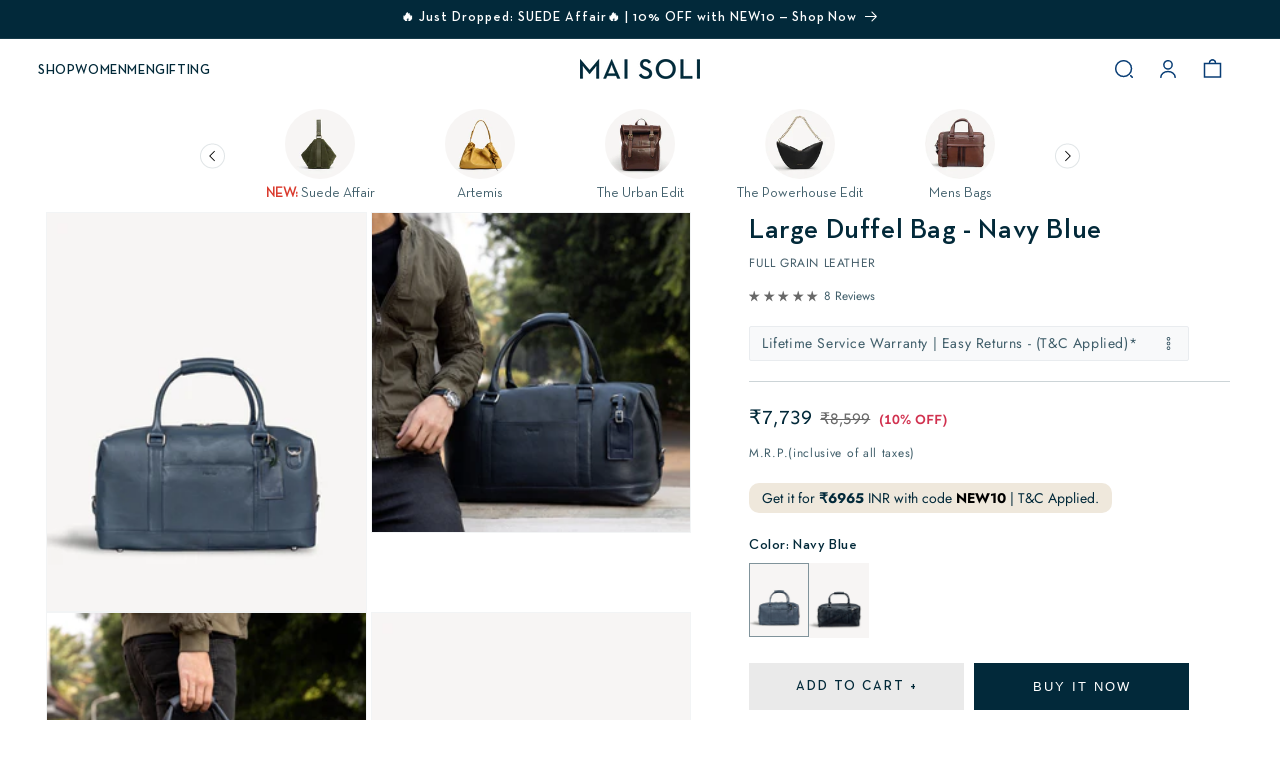

--- FILE ---
content_type: text/html; charset=utf-8
request_url: https://maisoli.in/products/large-duffel-bag-navy-blue
body_size: 64229
content:
<!doctype html>
<html class="js" lang="en">
  <head>
    <script>
      var ua = navigator.userAgent.toLowerCase(); function rk_seq(t,e,n){void 0===n&&(n=0),t[n](function(){++n===t.length?e():rk_seq(t,e,n)})}function rk_u(){var t=document.createEvent("Event");t.initEvent("DOMContentLoaded",!0,!0),window.dispatchEvent(t),document.dispatchEvent(t);var e=document.createEvent("Event");e.initEvent("readystatechange",!0,!0),window.dispatchEvent(e),document.dispatchEvent(e);var n=document.createEvent("Event");n.initEvent("load",!0,!0),window.dispatchEvent(n),document.dispatchEvent(n);var d=document.createEvent("Event");d.initEvent("show",!0,!0),window.dispatchEvent(d),document.dispatchEvent(d);var i=window.document.createEvent("UIEvents");i.initUIEvent("resize",!0,!0,window,0),window.dispatchEvent(i),document.dispatchEvent(i),spdnx.postMessage("init")}function rk_spdni(t,e){var n=document.createElement("script");n.type="text/javascript",t.src?(n.onload=e,n.onerror=e,n.src=t.src,n.id=t.id,n.async=false,Object.assign(n.dataset,t.dataset)):(n.textContent=t.innerText,n.id=t.id,n.async=false,Object.assign(n.dataset,t.dataset)),t.parentNode.removeChild(t),document.body.appendChild(n),t.src||e()}function rk_spdn2(){void 0!==document.removeEventListeners&&(console.log("ev=1"),document.removeEventListeners("DOMContentLoaded"),document.removeEventListeners("load"));var t=document.querySelectorAll("script"),e=[];[].forEach.call(t,function(t){"text/2spdnscript"==t.getAttribute("type")&&e.push(function(e){rk_spdni(t,e)})}),rk_seq(e,rk_u)}observer.disconnect(),rk_spdn2();
    </script>
    <link rel="preload" as="style" href="//maisoli.in/cdn/shop/t/23/assets/swiper-bundle.min.css?v=126032142731267036661766135232">
    <link rel="preload" as="script" href="//maisoli.in/cdn/shop/t/23/assets/swiper-bundle.min.js?v=120780874340702571061766135250">
    
    <!-- Gokwik theme code start -->
  <link rel="dns-prefetch" href="https://pdp.gokwik.co/">
  <link rel="dns-prefetch" href="https://api.gokwik.co">
    

<script>

window.merchantInfo  = {
        mid: "195opbcdmyx7",
        environment: "production",
        type: "merchantInfo",
  		storeId: "52391149729",
  		fbpixel: "760848549131798",
      }
var productFormSelector = '';
var cart = {"note":null,"attributes":{},"original_total_price":0,"total_price":0,"total_discount":0,"total_weight":0.0,"item_count":0,"items":[],"requires_shipping":false,"currency":"INR","items_subtotal_price":0,"cart_level_discount_applications":[],"checkout_charge_amount":0}
var templateName = 'product'
</script>

<script src="https://pdp.gokwik.co/merchant-integration/build/merchant.integration.js?v4"></script>
<script src="http://ajax.googleapis.com/ajax/libs/jquery/1.9.1/jquery.min.js"></script>
<script>
  window.addEventListener('gokwikLoaded', e => {

   $('.gokwik-checkout button').prop('disabled', false);
              $('.gokwik-checkout button').removeClass('disabled');
         $('#gokwik-buy-now').prop('disabled', false);
              $('#gokwik-buy-now').removeClass('disabled');

  const targetElement = document.querySelector("body");
  function debounce(func, delay) {
    let timeoutId;
    return function () {
      const context = this;
      const args = arguments;
      clearTimeout(timeoutId);
      timeoutId = setTimeout(function () {
        func.apply(context, args);
      }, delay);
    };
  }
  const observer = new MutationObserver(() => {
 const homeSelector = document.querySelector('.quick-buy-modal #gokwik-buy-now');
    if(homeSelector){
    homeSelector.classList.remove("disabled");
    homeSelector.removeAttribute("disabled");
    }
    debouncedMyTimer();
  });
  const debouncedMyTimer = debounce(() => {
    observer.disconnect();
    enableGokwikCart();
    observer.observe(targetElement, { childList: true, subtree: true });
  }, 700);
  function enableGokwikCart() {
      $('.gokwik-checkout button').prop('disabled', false);
              $('.gokwik-checkout button').removeClass('disabled');

  }
  const config = { childList: true, subtree: true };
  observer.observe(targetElement, config);
});
</script>

<style>

.gokwik-checkout {
  width: 100%;
  display: flex;
  justify-content: center;
  flex-direction: column;
  align-items: end;
  margin-bottom: 10px;
}
.gokwik-checkout button {
  max-width:100%;
  width: 100%;
  border: none;
  display: flex;
  justify-content: center;
  align-items: center;
  background: #02293a;
  position: relative;
  margin: 0;
cursor: pointer;
  padding: 5px 10px;
  height:45px;
}
#gokwik-buy-now.disabled, .gokwik-disabled{
  opacity:0.5;
  cursor: not-allowed;
  }
  .gokwik-checkout button:focus {
  outline: none;
}
.gokwik-checkout button > span {
  display: flex;
}
.gokwik-checkout button > span.btn-text {
  display: flex;
  flex-direction: column;
  color: #ffffff;
  align-items: flex-start;
}
.gokwik-checkout button > span.btn-text > span:last-child {
	padding-top: 2px;
    font-size: 10px;
    line-height: 10px;
    text-transform: initial;
}
.gokwik-checkout button > span.btn-text > span:first-child {
   font-size: 13px;
}
.gokwik-checkout button > span.pay-opt-icon img:first-child {
  margin-right: 10px;
  margin-left: 10px;
}
/*   Additional */
.gokwik-checkout button.disabled{
  opacity:0.5;
  cursor: not-allowed;
  }
.gokwik-checkout button.disabled .addloadr#btn-loader{
   display: flex!important;
}
  #gokwik-buy-now.disabled .addloadr#btn-loader{
   display: flex!important;
}
    #gokwik-buy-now:disabled{
   cursor: not-allowed;
}





 

  

 #gokwik-buy-now {
   background: #02293a;
   width: 100%;
   color: #FFFFFF;
   cursor: pointer;
   line-height: 1;
   border: none;
   padding: 15px 10px;
    font-size: 13px;
    margin-bottom: 10px;
    position: relative;
    text-transform: uppercase;
    letter-spacing: 2px;

 }

  

/* Loader CSS */
  #btn-loader{
    display: none;
    position: absolute;
    top: 0;
    bottom: 0;
    left: 0;
    right: 0;
    justify-content: center;
    align-items: center;
    background:#02293a;
    border-radius:10px;
    
  } 

.cir-loader,
.cir-loader:after {
  border-radius: 50%;
  width: 35px;
  height: 35px;
}
.cir-loader {
  margin: 6px auto;
  font-size: 10px;
  position: relative;
  text-indent: -9999em;
  border-top: 0.5em solid rgba(255, 255, 255, 0.2);
  border-right: 0.5em solid rgba(255, 255, 255, 0.2);
  border-bottom: 0.5em solid rgba(255, 255, 255, 0.2);
  border-left: 0.5em solid #ffffff;
  -webkit-transform: translateZ(0);
  -ms-transform: translateZ(0);
  transform: translateZ(0);
  -webkit-animation: load8 1.1s infinite linear;
  animation: load8 1.1s infinite linear;
}
@-webkit-keyframes load8 {
  0% {
    -webkit-transform: rotate(0deg);
    transform: rotate(0deg);
  }
  100% {
    -webkit-transform: rotate(360deg);
    transform: rotate(360deg);
  }
}
@keyframes load8 {
  0% {
    -webkit-transform: rotate(0deg);
    transform: rotate(0deg);
  }
  100% {
    -webkit-transform: rotate(360deg);
    transform: rotate(360deg);
  }
}
</style> 

 <!-- Gokwik theme code End -->

    <script type="text/javascript">
    (function(c,l,a,r,i,t,y){
        c[a]=c[a]||function(){(c[a].q=c[a].q||[]).push(arguments)};
        t=l.createElement(r);t.async=1;t.src="https://www.clarity.ms/tag/"+i;
        y=l.getElementsByTagName(r)[0];y.parentNode.insertBefore(t,y);
    })(window, document, "clarity", "script", "qb56i0431r");
</script>

    <link
      rel="prefetch"
      href="https://cdn.shopify.com/s/files/1/0523/9114/9729/files/Hompage-Main-Banner---M1.webp?v=1731740537"
    >

    <link
      href="https://cdn.shopify.com/s/files/1/0623/5707/8223/files/NeutrafaceText-Light.woff2?v=1724417044"
      as="font"
      preload
    >
    <link
      href="https://cdn.shopify.com/s/files/1/0623/5707/8223/files/NeutrafaceText-Demi.woff2?v=1724417044"
      as="font"
      preload
    >
    <link
      href="https://cdn.shopify.com/s/files/1/0623/5707/8223/files/NeutrafaceText-Bold.woff2?v=1724417044"
      as="font"
      preload
    >
    <link
      href="https://cdn.shopify.com/s/files/1/0623/5707/8223/files/NeutrafaceText-Book.woff2?v=1724417044"
      as="font"
      preload
    >

    <meta charset="utf-8">
    <meta http-equiv="X-UA-Compatible" content="IE=edge">
    <meta name="viewport" content="width=device-width,initial-scale=1">
    <meta name="theme-color" content="">
    <link rel="canonical" href="https://maisoli.in/products/large-duffel-bag-navy-blue">

    <!-- Google tag (gtag.js) -->
    <script async src="https://www.googletagmanager.com/gtag/js?id=AW-10782177972"></script>
    <script>
      window.dataLayer = window.dataLayer || []; function gtag(){dataLayer.push(arguments);} gtag('js', new Date()); gtag('config', 'AW-10782177972');
    </script><link rel="icon" type="image/png" href="//maisoli.in/cdn/shop/files/maisolifavicon.jpg?crop=center&height=32&v=1729508261&width=32"><link rel="preconnect" href="https://fonts.shopifycdn.com" crossorigin><title>
      Large Duffel Bag - Navy Blue
 &ndash; Mai Soli</title>

    
      <meta name="description" content="Just the right size for a weekend get away or a short business trip. This modern full leather duffel bag is sure to add style to your travel.">
    

    

<meta property="og:site_name" content="Mai Soli">
<meta property="og:url" content="https://maisoli.in/products/large-duffel-bag-navy-blue">
<meta property="og:title" content="Large Duffel Bag - Navy Blue">
<meta property="og:type" content="product">
<meta property="og:description" content="Just the right size for a weekend get away or a short business trip. This modern full leather duffel bag is sure to add style to your travel."><meta property="og:image" content="http://maisoli.in/cdn/shop/files/1_d03e58d6-52f4-4fc2-8925-2580adbd4823.jpg?v=1755081579">
  <meta property="og:image:secure_url" content="https://maisoli.in/cdn/shop/files/1_d03e58d6-52f4-4fc2-8925-2580adbd4823.jpg?v=1755081579">
  <meta property="og:image:width" content="800">
  <meta property="og:image:height" content="1000"><meta property="og:price:amount" content="7,739">
  <meta property="og:price:currency" content="INR"><meta name="twitter:card" content="summary_large_image">
<meta name="twitter:title" content="Large Duffel Bag - Navy Blue">
<meta name="twitter:description" content="Just the right size for a weekend get away or a short business trip. This modern full leather duffel bag is sure to add style to your travel.">


    <script src="//maisoli.in/cdn/shop/t/23/assets/constants.js?v=132983761750457495441745381007" defer="defer"></script>
    <script src="//maisoli.in/cdn/shop/t/23/assets/pubsub.js?v=158357773527763999511745381007" defer="defer"></script>
    <script src="//maisoli.in/cdn/shop/t/23/assets/global.js?v=88558128918567037191745381007" defer="defer"></script>
    <link href="//maisoli.in/cdn/shop/t/23/assets/swiper-bundle.min.css?v=126032142731267036661766135232" rel="stylesheet" type="text/css" media="all" />
    <script src="//maisoli.in/cdn/shop/t/23/assets/swiper-bundle.min.js?v=120780874340702571061766135250" defer="defer"></script>
    <script src="//maisoli.in/cdn/shop/t/23/assets/details-disclosure.js?v=13653116266235556501745381007" defer="defer"></script>
    <script src="//maisoli.in/cdn/shop/t/23/assets/details-modal.js?v=25581673532751508451745381007" defer="defer"></script>
    <script src="//maisoli.in/cdn/shop/t/23/assets/search-form.js?v=133129549252120666541745381007" defer="defer"></script><script>window.performance && window.performance.mark && window.performance.mark('shopify.content_for_header.start');</script><meta name="google-site-verification" content="DMFeE5n97V9aGJqHEbXwGMehG-Br-VLGXTCJYLMpnng">
<meta id="shopify-digital-wallet" name="shopify-digital-wallet" content="/52391149729/digital_wallets/dialog">
<link rel="alternate" type="application/json+oembed" href="https://maisoli.in/products/large-duffel-bag-navy-blue.oembed">
<script async="async" src="/checkouts/internal/preloads.js?locale=en-IN"></script>
<script id="shopify-features" type="application/json">{"accessToken":"c0341768be5bf26c1d9403d6c45c4c1d","betas":["rich-media-storefront-analytics"],"domain":"maisoli.in","predictiveSearch":true,"shopId":52391149729,"locale":"en"}</script>
<script>var Shopify = Shopify || {};
Shopify.shop = "mai-soli-india.myshopify.com";
Shopify.locale = "en";
Shopify.currency = {"active":"INR","rate":"1.0"};
Shopify.country = "IN";
Shopify.theme = {"name":"Gokwik Theme 15th April 2025 - Do not edit","id":150550479066,"schema_name":"Dawn","schema_version":"15.0.2","theme_store_id":null,"role":"main"};
Shopify.theme.handle = "null";
Shopify.theme.style = {"id":null,"handle":null};
Shopify.cdnHost = "maisoli.in/cdn";
Shopify.routes = Shopify.routes || {};
Shopify.routes.root = "/";</script>
<script type="module">!function(o){(o.Shopify=o.Shopify||{}).modules=!0}(window);</script>
<script>!function(o){function n(){var o=[];function n(){o.push(Array.prototype.slice.apply(arguments))}return n.q=o,n}var t=o.Shopify=o.Shopify||{};t.loadFeatures=n(),t.autoloadFeatures=n()}(window);</script>
<script id="shop-js-analytics" type="application/json">{"pageType":"product"}</script>
<script defer="defer" async type="module" src="//maisoli.in/cdn/shopifycloud/shop-js/modules/v2/client.init-shop-cart-sync_C5BV16lS.en.esm.js"></script>
<script defer="defer" async type="module" src="//maisoli.in/cdn/shopifycloud/shop-js/modules/v2/chunk.common_CygWptCX.esm.js"></script>
<script type="module">
  await import("//maisoli.in/cdn/shopifycloud/shop-js/modules/v2/client.init-shop-cart-sync_C5BV16lS.en.esm.js");
await import("//maisoli.in/cdn/shopifycloud/shop-js/modules/v2/chunk.common_CygWptCX.esm.js");

  window.Shopify.SignInWithShop?.initShopCartSync?.({"fedCMEnabled":true,"windoidEnabled":true});

</script>
<script>(function() {
  var isLoaded = false;
  function asyncLoad() {
    if (isLoaded) return;
    isLoaded = true;
    var urls = ["https:\/\/cdn.s3.pop-convert.com\/pcjs.production.min.js?unique_id=mai-soli-india.myshopify.com\u0026shop=mai-soli-india.myshopify.com","https:\/\/script.pop-convert.com\/new-micro\/production.pc.min.js?unique_id=mai-soli-india.myshopify.com\u0026shop=mai-soli-india.myshopify.com","https:\/\/storage.nfcube.com\/instafeed-3e8a4acc04aebb0a62dc357d6243d696.js?shop=mai-soli-india.myshopify.com","https:\/\/atlantis.live.zoko.io\/scripts\/main.js?v=v2\u0026shop=mai-soli-india.myshopify.com"];
    for (var i = 0; i < urls.length; i++) {
      var s = document.createElement('script');
      s.type = 'text/javascript';
      s.async = true;
      s.src = urls[i];
      var x = document.getElementsByTagName('script')[0];
      x.parentNode.insertBefore(s, x);
    }
  };
  if(window.attachEvent) {
    window.attachEvent('onload', asyncLoad);
  } else {
    window.addEventListener('load', asyncLoad, false);
  }
})();</script>
<script id="__st">var __st={"a":52391149729,"offset":19800,"reqid":"aca59441-44c7-475d-9561-bc1fa4feca9d-1768847803","pageurl":"maisoli.in\/products\/large-duffel-bag-navy-blue","u":"0acf11aac643","p":"product","rtyp":"product","rid":6028443648161};</script>
<script>window.ShopifyPaypalV4VisibilityTracking = true;</script>
<script id="captcha-bootstrap">!function(){'use strict';const t='contact',e='account',n='new_comment',o=[[t,t],['blogs',n],['comments',n],[t,'customer']],c=[[e,'customer_login'],[e,'guest_login'],[e,'recover_customer_password'],[e,'create_customer']],r=t=>t.map((([t,e])=>`form[action*='/${t}']:not([data-nocaptcha='true']) input[name='form_type'][value='${e}']`)).join(','),a=t=>()=>t?[...document.querySelectorAll(t)].map((t=>t.form)):[];function s(){const t=[...o],e=r(t);return a(e)}const i='password',u='form_key',d=['recaptcha-v3-token','g-recaptcha-response','h-captcha-response',i],f=()=>{try{return window.sessionStorage}catch{return}},m='__shopify_v',_=t=>t.elements[u];function p(t,e,n=!1){try{const o=window.sessionStorage,c=JSON.parse(o.getItem(e)),{data:r}=function(t){const{data:e,action:n}=t;return t[m]||n?{data:e,action:n}:{data:t,action:n}}(c);for(const[e,n]of Object.entries(r))t.elements[e]&&(t.elements[e].value=n);n&&o.removeItem(e)}catch(o){console.error('form repopulation failed',{error:o})}}const l='form_type',E='cptcha';function T(t){t.dataset[E]=!0}const w=window,h=w.document,L='Shopify',v='ce_forms',y='captcha';let A=!1;((t,e)=>{const n=(g='f06e6c50-85a8-45c8-87d0-21a2b65856fe',I='https://cdn.shopify.com/shopifycloud/storefront-forms-hcaptcha/ce_storefront_forms_captcha_hcaptcha.v1.5.2.iife.js',D={infoText:'Protected by hCaptcha',privacyText:'Privacy',termsText:'Terms'},(t,e,n)=>{const o=w[L][v],c=o.bindForm;if(c)return c(t,g,e,D).then(n);var r;o.q.push([[t,g,e,D],n]),r=I,A||(h.body.append(Object.assign(h.createElement('script'),{id:'captcha-provider',async:!0,src:r})),A=!0)});var g,I,D;w[L]=w[L]||{},w[L][v]=w[L][v]||{},w[L][v].q=[],w[L][y]=w[L][y]||{},w[L][y].protect=function(t,e){n(t,void 0,e),T(t)},Object.freeze(w[L][y]),function(t,e,n,w,h,L){const[v,y,A,g]=function(t,e,n){const i=e?o:[],u=t?c:[],d=[...i,...u],f=r(d),m=r(i),_=r(d.filter((([t,e])=>n.includes(e))));return[a(f),a(m),a(_),s()]}(w,h,L),I=t=>{const e=t.target;return e instanceof HTMLFormElement?e:e&&e.form},D=t=>v().includes(t);t.addEventListener('submit',(t=>{const e=I(t);if(!e)return;const n=D(e)&&!e.dataset.hcaptchaBound&&!e.dataset.recaptchaBound,o=_(e),c=g().includes(e)&&(!o||!o.value);(n||c)&&t.preventDefault(),c&&!n&&(function(t){try{if(!f())return;!function(t){const e=f();if(!e)return;const n=_(t);if(!n)return;const o=n.value;o&&e.removeItem(o)}(t);const e=Array.from(Array(32),(()=>Math.random().toString(36)[2])).join('');!function(t,e){_(t)||t.append(Object.assign(document.createElement('input'),{type:'hidden',name:u})),t.elements[u].value=e}(t,e),function(t,e){const n=f();if(!n)return;const o=[...t.querySelectorAll(`input[type='${i}']`)].map((({name:t})=>t)),c=[...d,...o],r={};for(const[a,s]of new FormData(t).entries())c.includes(a)||(r[a]=s);n.setItem(e,JSON.stringify({[m]:1,action:t.action,data:r}))}(t,e)}catch(e){console.error('failed to persist form',e)}}(e),e.submit())}));const S=(t,e)=>{t&&!t.dataset[E]&&(n(t,e.some((e=>e===t))),T(t))};for(const o of['focusin','change'])t.addEventListener(o,(t=>{const e=I(t);D(e)&&S(e,y())}));const B=e.get('form_key'),M=e.get(l),P=B&&M;t.addEventListener('DOMContentLoaded',(()=>{const t=y();if(P)for(const e of t)e.elements[l].value===M&&p(e,B);[...new Set([...A(),...v().filter((t=>'true'===t.dataset.shopifyCaptcha))])].forEach((e=>S(e,t)))}))}(h,new URLSearchParams(w.location.search),n,t,e,['guest_login'])})(!0,!0)}();</script>
<script integrity="sha256-4kQ18oKyAcykRKYeNunJcIwy7WH5gtpwJnB7kiuLZ1E=" data-source-attribution="shopify.loadfeatures" defer="defer" src="//maisoli.in/cdn/shopifycloud/storefront/assets/storefront/load_feature-a0a9edcb.js" crossorigin="anonymous"></script>
<script data-source-attribution="shopify.dynamic_checkout.dynamic.init">var Shopify=Shopify||{};Shopify.PaymentButton=Shopify.PaymentButton||{isStorefrontPortableWallets:!0,init:function(){window.Shopify.PaymentButton.init=function(){};var t=document.createElement("script");t.src="https://maisoli.in/cdn/shopifycloud/portable-wallets/latest/portable-wallets.en.js",t.type="module",document.head.appendChild(t)}};
</script>
<script data-source-attribution="shopify.dynamic_checkout.buyer_consent">
  function portableWalletsHideBuyerConsent(e){var t=document.getElementById("shopify-buyer-consent"),n=document.getElementById("shopify-subscription-policy-button");t&&n&&(t.classList.add("hidden"),t.setAttribute("aria-hidden","true"),n.removeEventListener("click",e))}function portableWalletsShowBuyerConsent(e){var t=document.getElementById("shopify-buyer-consent"),n=document.getElementById("shopify-subscription-policy-button");t&&n&&(t.classList.remove("hidden"),t.removeAttribute("aria-hidden"),n.addEventListener("click",e))}window.Shopify?.PaymentButton&&(window.Shopify.PaymentButton.hideBuyerConsent=portableWalletsHideBuyerConsent,window.Shopify.PaymentButton.showBuyerConsent=portableWalletsShowBuyerConsent);
</script>
<script>
  function portableWalletsCleanup(e){e&&e.src&&console.error("Failed to load portable wallets script "+e.src);var t=document.querySelectorAll("shopify-accelerated-checkout .shopify-payment-button__skeleton, shopify-accelerated-checkout-cart .wallet-cart-button__skeleton"),e=document.getElementById("shopify-buyer-consent");for(let e=0;e<t.length;e++)t[e].remove();e&&e.remove()}function portableWalletsNotLoadedAsModule(e){e instanceof ErrorEvent&&"string"==typeof e.message&&e.message.includes("import.meta")&&"string"==typeof e.filename&&e.filename.includes("portable-wallets")&&(window.removeEventListener("error",portableWalletsNotLoadedAsModule),window.Shopify.PaymentButton.failedToLoad=e,"loading"===document.readyState?document.addEventListener("DOMContentLoaded",window.Shopify.PaymentButton.init):window.Shopify.PaymentButton.init())}window.addEventListener("error",portableWalletsNotLoadedAsModule);
</script>

<script type="module" src="https://maisoli.in/cdn/shopifycloud/portable-wallets/latest/portable-wallets.en.js" onError="portableWalletsCleanup(this)" crossorigin="anonymous"></script>
<script nomodule>
  document.addEventListener("DOMContentLoaded", portableWalletsCleanup);
</script>

<link id="shopify-accelerated-checkout-styles" rel="stylesheet" media="screen" href="https://maisoli.in/cdn/shopifycloud/portable-wallets/latest/accelerated-checkout-backwards-compat.css" crossorigin="anonymous">
<style id="shopify-accelerated-checkout-cart">
        #shopify-buyer-consent {
  margin-top: 1em;
  display: inline-block;
  width: 100%;
}

#shopify-buyer-consent.hidden {
  display: none;
}

#shopify-subscription-policy-button {
  background: none;
  border: none;
  padding: 0;
  text-decoration: underline;
  font-size: inherit;
  cursor: pointer;
}

#shopify-subscription-policy-button::before {
  box-shadow: none;
}

      </style>
<script id="sections-script" data-sections="header" defer="defer" src="//maisoli.in/cdn/shop/t/23/compiled_assets/scripts.js?12367"></script>
<script>window.performance && window.performance.mark && window.performance.mark('shopify.content_for_header.end');</script>


    <style data-shopify>
      @font-face {
  font-family: Jost;
  font-weight: 400;
  font-style: normal;
  font-display: swap;
  src: url("//maisoli.in/cdn/fonts/jost/jost_n4.d47a1b6347ce4a4c9f437608011273009d91f2b7.woff2") format("woff2"),
       url("//maisoli.in/cdn/fonts/jost/jost_n4.791c46290e672b3f85c3d1c651ef2efa3819eadd.woff") format("woff");
}

      @font-face {
  font-family: Jost;
  font-weight: 700;
  font-style: normal;
  font-display: swap;
  src: url("//maisoli.in/cdn/fonts/jost/jost_n7.921dc18c13fa0b0c94c5e2517ffe06139c3615a3.woff2") format("woff2"),
       url("//maisoli.in/cdn/fonts/jost/jost_n7.cbfc16c98c1e195f46c536e775e4e959c5f2f22b.woff") format("woff");
}

      @font-face {
  font-family: Jost;
  font-weight: 400;
  font-style: italic;
  font-display: swap;
  src: url("//maisoli.in/cdn/fonts/jost/jost_i4.b690098389649750ada222b9763d55796c5283a5.woff2") format("woff2"),
       url("//maisoli.in/cdn/fonts/jost/jost_i4.fd766415a47e50b9e391ae7ec04e2ae25e7e28b0.woff") format("woff");
}

      @font-face {
  font-family: Jost;
  font-weight: 700;
  font-style: italic;
  font-display: swap;
  src: url("//maisoli.in/cdn/fonts/jost/jost_i7.d8201b854e41e19d7ed9b1a31fe4fe71deea6d3f.woff2") format("woff2"),
       url("//maisoli.in/cdn/fonts/jost/jost_i7.eae515c34e26b6c853efddc3fc0c552e0de63757.woff") format("woff");
}

      @font-face {
  font-family: Jost;
  font-weight: 400;
  font-style: normal;
  font-display: swap;
  src: url("//maisoli.in/cdn/fonts/jost/jost_n4.d47a1b6347ce4a4c9f437608011273009d91f2b7.woff2") format("woff2"),
       url("//maisoli.in/cdn/fonts/jost/jost_n4.791c46290e672b3f85c3d1c651ef2efa3819eadd.woff") format("woff");
}


      
        :root,
        .color-scheme-1 {
          --color-background: 255,255,255;
        
          --gradient-background: #ffffff;
        

        

        --color-foreground: 2,41,58;
        --color-background-contrast: 191,191,191;
        --color-shadow: 2,41,58;
        --color-button: 2,41,58;
        --color-button-text: 255,255,255;
        --color-secondary-button: 255,255,255;
        --color-secondary-button-text: 2,41,58;
        --color-link: 2,41,58;
        --color-badge-foreground: 2,41,58;
        --color-badge-background: 255,255,255;
        --color-badge-border: 2,41,58;
        --payment-terms-background-color: rgb(255 255 255);
      }
      
        
        .color-scheme-2 {
          --color-background: 247,246,244;
        
          --gradient-background: #f7f6f4;
        

        

        --color-foreground: 3,40,57;
        --color-background-contrast: 193,186,170;
        --color-shadow: 18,18,18;
        --color-button: 234,234,234;
        --color-button-text: 8,61,117;
        --color-secondary-button: 247,246,244;
        --color-secondary-button-text: 8,61,117;
        --color-link: 8,61,117;
        --color-badge-foreground: 3,40,57;
        --color-badge-background: 247,246,244;
        --color-badge-border: 3,40,57;
        --payment-terms-background-color: rgb(247 246 244);
      }
      
        
        .color-scheme-3 {
          --color-background: 36,40,51;
        
          --gradient-background: #242833;
        

        

        --color-foreground: 255,255,255;
        --color-background-contrast: 47,52,66;
        --color-shadow: 18,18,18;
        --color-button: 255,255,255;
        --color-button-text: 0,0,0;
        --color-secondary-button: 36,40,51;
        --color-secondary-button-text: 255,255,255;
        --color-link: 255,255,255;
        --color-badge-foreground: 255,255,255;
        --color-badge-background: 36,40,51;
        --color-badge-border: 255,255,255;
        --payment-terms-background-color: rgb(36 40 51);
      }
      
        
        .color-scheme-4 {
          --color-background: 18,18,18;
        
          --gradient-background: #121212;
        

        

        --color-foreground: 255,255,255;
        --color-background-contrast: 146,146,146;
        --color-shadow: 18,18,18;
        --color-button: 255,255,255;
        --color-button-text: 18,18,18;
        --color-secondary-button: 18,18,18;
        --color-secondary-button-text: 255,255,255;
        --color-link: 255,255,255;
        --color-badge-foreground: 255,255,255;
        --color-badge-background: 18,18,18;
        --color-badge-border: 255,255,255;
        --payment-terms-background-color: rgb(18 18 18);
      }
      
        
        .color-scheme-5 {
          --color-background: 51,79,180;
        
          --gradient-background: #334fb4;
        

        

        --color-foreground: 255,255,255;
        --color-background-contrast: 23,35,81;
        --color-shadow: 18,18,18;
        --color-button: 255,255,255;
        --color-button-text: 51,79,180;
        --color-secondary-button: 51,79,180;
        --color-secondary-button-text: 255,255,255;
        --color-link: 255,255,255;
        --color-badge-foreground: 255,255,255;
        --color-badge-background: 51,79,180;
        --color-badge-border: 255,255,255;
        --payment-terms-background-color: rgb(51 79 180);
      }
      
        
        .color-scheme-2cc53833-a22a-4d98-a75c-533984079333 {
          --color-background: 2,41,58;
        
          --gradient-background: #02293a;
        

        

        --color-foreground: 255,255,255;
        --color-background-contrast: 3,58,83;
        --color-shadow: 2,41,58;
        --color-button: 255,255,255;
        --color-button-text: 255,255,255;
        --color-secondary-button: 2,41,58;
        --color-secondary-button-text: 255,255,255;
        --color-link: 255,255,255;
        --color-badge-foreground: 255,255,255;
        --color-badge-background: 2,41,58;
        --color-badge-border: 255,255,255;
        --payment-terms-background-color: rgb(2 41 58);
      }
      

      body, .color-scheme-1, .color-scheme-2, .color-scheme-3, .color-scheme-4, .color-scheme-5, .color-scheme-2cc53833-a22a-4d98-a75c-533984079333 {
        color: rgba(var(--color-foreground), 0.75);
        background-color: rgb(var(--color-background));
      }

      :root {
        --font-body-family: Jost, sans-serif;
        --font-body-style: normal;
        --font-body-weight: 400;
        --font-body-weight-bold: 700;

        --font-heading-family: Jost, sans-serif;
        --font-heading-style: normal;
        --font-heading-weight: 400;

        --font-body-scale: 1.0;
        --font-heading-scale: 1.0;

        --media-padding: px;
        --media-border-opacity: 0.05;
        --media-border-width: 1px;
        --media-radius: 0px;
        --media-shadow-opacity: 0.0;
        --media-shadow-horizontal-offset: 0px;
        --media-shadow-vertical-offset: 4px;
        --media-shadow-blur-radius: 5px;
        --media-shadow-visible: 0;

        --page-width: 130rem;
        --page-width-margin: 0rem;

        --product-card-image-padding: 0.0rem;
        --product-card-corner-radius: 0.0rem;
        --product-card-text-alignment: left;
        --product-card-border-width: 0.0rem;
        --product-card-border-opacity: 0.0;
        --product-card-shadow-opacity: 0.0;
        --product-card-shadow-visible: 0;
        --product-card-shadow-horizontal-offset: 0.0rem;
        --product-card-shadow-vertical-offset: 0.0rem;
        --product-card-shadow-blur-radius: 0.0rem;

        --collection-card-image-padding: 0.0rem;
        --collection-card-corner-radius: 0.0rem;
        --collection-card-text-alignment: left;
        --collection-card-border-width: 0.0rem;
        --collection-card-border-opacity: 0.1;
        --collection-card-shadow-opacity: 0.0;
        --collection-card-shadow-visible: 0;
        --collection-card-shadow-horizontal-offset: 0.0rem;
        --collection-card-shadow-vertical-offset: 0.4rem;
        --collection-card-shadow-blur-radius: 0.5rem;

        --blog-card-image-padding: 0.0rem;
        --blog-card-corner-radius: 0.0rem;
        --blog-card-text-alignment: left;
        --blog-card-border-width: 0.0rem;
        --blog-card-border-opacity: 0.1;
        --blog-card-shadow-opacity: 0.0;
        --blog-card-shadow-visible: 0;
        --blog-card-shadow-horizontal-offset: 0.0rem;
        --blog-card-shadow-vertical-offset: 0.4rem;
        --blog-card-shadow-blur-radius: 0.5rem;

        --badge-corner-radius: 0.0rem;

        --popup-border-width: 1px;
        --popup-border-opacity: 0.1;
        --popup-corner-radius: 0px;
        --popup-shadow-opacity: 0.05;
        --popup-shadow-horizontal-offset: 0px;
        --popup-shadow-vertical-offset: 4px;
        --popup-shadow-blur-radius: 5px;

        --drawer-border-width: 1px;
        --drawer-border-opacity: 0.1;
        --drawer-shadow-opacity: 0.0;
        --drawer-shadow-horizontal-offset: 0px;
        --drawer-shadow-vertical-offset: 4px;
        --drawer-shadow-blur-radius: 5px;

        --spacing-sections-desktop: 0px;
        --spacing-sections-mobile: 0px;

        --grid-desktop-vertical-spacing: 8px;
        --grid-desktop-horizontal-spacing: 8px;
        --grid-mobile-vertical-spacing: 4px;
        --grid-mobile-horizontal-spacing: 4px;

        --text-boxes-border-opacity: 0.1;
        --text-boxes-border-width: 0px;
        --text-boxes-radius: 0px;
        --text-boxes-shadow-opacity: 0.0;
        --text-boxes-shadow-visible: 0;
        --text-boxes-shadow-horizontal-offset: 0px;
        --text-boxes-shadow-vertical-offset: 4px;
        --text-boxes-shadow-blur-radius: 5px;

        --buttons-radius: 0px;
        --buttons-radius-outset: 0px;
        --buttons-border-width: 1px;
        --buttons-border-opacity: 1.0;
        --buttons-shadow-opacity: 0.0;
        --buttons-shadow-visible: 0;
        --buttons-shadow-horizontal-offset: 0px;
        --buttons-shadow-vertical-offset: 0px;
        --buttons-shadow-blur-radius: 0px;
        --buttons-border-offset: 0px;

        --inputs-radius: 0px;
        --inputs-border-width: 1px;
        --inputs-border-opacity: 0.55;
        --inputs-shadow-opacity: 0.0;
        --inputs-shadow-horizontal-offset: 0px;
        --inputs-margin-offset: 0px;
        --inputs-shadow-vertical-offset: 4px;
        --inputs-shadow-blur-radius: 5px;
        --inputs-radius-outset: 0px;

        --variant-pills-radius: 40px;
        --variant-pills-border-width: 1px;
        --variant-pills-border-opacity: 0.55;
        --variant-pills-shadow-opacity: 0.0;
        --variant-pills-shadow-horizontal-offset: 0px;
        --variant-pills-shadow-vertical-offset: 4px;
        --variant-pills-shadow-blur-radius: 5px;
      }

      *,
      *::before,
      *::after {
        box-sizing: inherit;
      }

      html {
        box-sizing: border-box;
        font-size: calc(var(--font-body-scale) * 62.5%);
        height: 100%;
      }

      body {
        display: grid;
        grid-template-rows: auto auto 1fr auto;
        grid-template-columns: 100%;
        min-height: 100%;
        margin: 0;
        font-size: 1.5rem;
        letter-spacing: 0.06rem;
        line-height: calc(1 + 0.8 / var(--font-body-scale));
        font-family: var(--font-body-family);
        font-style: var(--font-body-style);
        font-weight: var(--font-body-weight);
      }

      @media screen and (min-width: 750px) {
        body {
          font-size: 1.6rem;
        }
      }
    </style>

    <link href="//maisoli.in/cdn/shop/t/23/assets/base.css?v=20394390424865674891767683032" rel="stylesheet" type="text/css" media="all" />
    <link rel="stylesheet" href="//maisoli.in/cdn/shop/t/23/assets/component-cart-items.css?v=127384614032664249911745381007" media="print" onload="this.media='all'"><link href="//maisoli.in/cdn/shop/t/23/assets/component-cart-drawer.css?v=125905237382033869341762502301" rel="stylesheet" type="text/css" media="all" />
      <link href="//maisoli.in/cdn/shop/t/23/assets/component-cart.css?v=118242471988853194151762502522" rel="stylesheet" type="text/css" media="all" />
      <link href="//maisoli.in/cdn/shop/t/23/assets/component-totals.css?v=174506833586891181581762500117" rel="stylesheet" type="text/css" media="all" />
      <link href="//maisoli.in/cdn/shop/t/23/assets/component-price.css?v=98462992057725492421745381007" rel="stylesheet" type="text/css" media="all" />
      <link href="//maisoli.in/cdn/shop/t/23/assets/component-discounts.css?v=13174583299540456181762791921" rel="stylesheet" type="text/css" media="all" />

      <link rel="preload" as="font" href="//maisoli.in/cdn/fonts/jost/jost_n4.d47a1b6347ce4a4c9f437608011273009d91f2b7.woff2" type="font/woff2" crossorigin>
      

      <link rel="preload" as="font" href="//maisoli.in/cdn/fonts/jost/jost_n4.d47a1b6347ce4a4c9f437608011273009d91f2b7.woff2" type="font/woff2" crossorigin>
      
<link
        rel="stylesheet"
        href="//maisoli.in/cdn/shop/t/23/assets/component-predictive-search.css?v=118923337488134913561745381007"
        media="print"
        onload="this.media='all'"
      ><script>
      if (Shopify.designMode) {
        document.documentElement.classList.add('shopify-design-mode');
      }
    </script>
  <!-- BEGIN app block: shopify://apps/instafeed/blocks/head-block/c447db20-095d-4a10-9725-b5977662c9d5 --><link rel="preconnect" href="https://cdn.nfcube.com/">
<link rel="preconnect" href="https://scontent.cdninstagram.com/">


  <script>
    document.addEventListener('DOMContentLoaded', function () {
      let instafeedScript = document.createElement('script');

      
        instafeedScript.src = 'https://storage.nfcube.com/instafeed-3e8a4acc04aebb0a62dc357d6243d696.js';
      

      document.body.appendChild(instafeedScript);
    });
  </script>





<!-- END app block --><!-- BEGIN app block: shopify://apps/quinn-shoppable-videos/blocks/app-embed/150d2781-732b-4020-a9fb-1368e974e6bb -->






<!-- BEGIN app snippet: init -->
















<script data-app="quinn">
  window.Quinn = {};
  Quinn.ab_test_enabled = false;
  Quinn.ab_test_id = "test01";
  Quinn.ab_enabled_for_widgets = ["floating","cards","story"];
  Quinn.ab_enabled_on_pages = [];
  Quinn.ab_control_group_percentage = "50";
  Quinn.embed_settings = {"quinn_atc_button_text":"Add to cart","quinn_out_of_stock_text":"Out of stock","quinn_view_product_text":"More Info","quinn_description_open_text":"Show now","quinn_description_heading_text":"Description","quinn_description_read_more":"Read more","quinn_description_read_less":"Read less","quinn_product_section_heading":"Selected Product","quinn_variant_selector_prefix":"Select","quinn_atc_button_loading":"Loading","quinn_atc_complete_toast":"Product added to cart","custom_swatch_code":"\u003cscript\u003e\u003c\/script\u003e","quinn_enable_vendor_playlist":false};
  Quinn.is_deferred_mode_enabled = null;
  Quinn.is_manual_load_enabled = null;
  Quinn.queuedScripts = [];
</script>









<script
  data-app="quinn"
>
  Quinn.shop_domain = "mai-soli-india.myshopify.com";
  Quinn.metaPrefix= "PRODUCT_6028443648161_";
  Quinn.page_key = "6028443648161";
  Quinn.page_type = "product";
  Quinn.page_handle = "large-duffel-bag-navy-blue";
  Quinn.currency_symbol = "" || "₹",
  Quinn.design_mode = false;
  Quinn.facebook_pixel_tracking = null;
  Quinn.settings = {"story":{"visibility":"both","hero_text_color":"#ffffff","hero_text":"WATCH \u0026 BUY!","hero_title":"Bestsellers","show_hero_story":true,"is_sticky":false,"website_header_identifier":"#shopify-section-header","top_offset_on_collection_mobile":"0","top_offset_on_collection_desktop":"0","top_offset_on_product_mobile":"0","top_offset_on_product_desktop":"0","top_offset_on_home_mobile":"0","top_offset_on_home_desktop":"0"},"cards":{"visibility":"both","show_first_product_price":true,"use_variant_price":true,"reviewsPlaceholder":"New Arrival","cards_heading":""},"recommendations":{"relatedBadgeText":"For you","viewedBadgeText":"Previously viewed","incartBadgeText":"In you cart","orderedBadgeText":"Previously bought","bestSellingBadgeText":"","patcBadgeText":"","headingText":"For you","headingFontFamily":"inherit","headingFontWeight":"500","headingFontSize":"24px","heading_font_color":"#00584b","rel_prod_text_color":"#ffaa22","productTitleFontFamily":"inherit","viewed_prod_text_color":"#ffe6b3","prev_viewed_prod_text_color":"#ffe6b3","incart_prod_text_color":"#cfbdfe","ordered_prod_text_color":"#c6f7d5","arrow_bg":"#00584b","arrow_color":"#ffffff"},"imaxvideo":{"visibility":"both"},"overlay":{"close_overlay_back_button":false,"change_image_on_variant_change":false,"cart_selector":".drawer","swatch_selector_keys":"color","selector_types":"{\"Size\":\"size\",\"Color\":\"shade\",\"Shade\":\"shade\",\"Flavour\":\"dropdown\"}","hide_elements":"","swipe_direction":"vertical","card_swipe_direction":"vertical","prevent_header_update":false,"move_to_next_story":false,"uniform_group_overlay_ux":false,"is_muted":false,"overlay_z_index":"99999","should_open_image_overlay":false,"redirect_url":"","redirect_product_click":false,"show_media_title_in_group_overlay":false,"use_swatch_images":false,"sort_variant_by_quantity":false,"show_overlay_title_for_all_widgets":false,"disable_overlay_atc_tracking":false,"show_navigation_arrows":false,"swatch_option_ignore":"","swatch_priority_order":"","overlay_outofstock_text":"","move_to_next_video":false,"always_show_products":false},"floating":{"disable_widget":true,"floating_type":"circle","floating_side":"right","mobile_floating_right":"20","mobile_floating_bottom":120,"desktop_floating_right":"20","desktop_floating_bottom":75,"floating_zindex":"9999","show_circle_close_btn":true,"hide_on_rectangle_close":false,"show_after_scroll":false,"scroll_distance":"100"},"floating_tray":{"enable_widget":false,"mobile_floating_bottom":"100","desktop_floating_bottom":"100","slider_text":"REVIEWS"},"general":{"cart_provider":"custom","should_loop_overlay":true,"review_provider":"none","currency_symbol":"","show_decimal_price":false,"store_offers":"[]","show_branding":false,"branding_text_color":"#6D7278","show_overlay_branding":true,"overlay_branding_text_color":"#FFFFF","show_video_watermark":false,"video_watermark_text_color":"#6D7278","checkout_video_tagging":false,"is_market_enabled":false,"default_market_country_code":"","gaid":"","fbid":"","shopflowid":"","storeLogoUrl":"","vlpFontScript":"","storeCDNPrefix":"","enable_quinn_cdn":false,"disable_ga_events":true,"disable_fb_events":true,"network_interceptor":false,"tracking_injection":true,"disable_vibrations":false,"enable_translation":false,"prevent_price_round":false,"swap_currency_symbol":false,"tracking_type":"basic"},"customiser":{"card_cutoff_price":"true","review_provider":"none","video_cutoff_price_visibility":"true","primaryBtn_title":"Shop now","tertiaryBtn_title":"More info","tertiaryBtn_visibility":"true","secondaryBtn_title":"Add to cart","popup_text":"Watch \u0026 Buy","popup_size":"Small","floating_tray_text":"","floating_tray_bottom_height":"50px"},"checkout":{"ab_enabled":false,"ab_test_id":""},"clp":{"button_position":"top_right","z_index":"9999","vertical_offset":"10","horizontal_offset":"10","button_text":"Quick view"},"analytics":{"disable_atc_analytics_view":false,"disable_order_analytics_view":false,"disable_cta_analytics_view":true},"enable_interceptor":false,"cart_tracking":false,"ab_testing":false,"ab_testing_id":"test01","show_ab_testing_analytics":false,"ab_control_group_percentage":"50","calc_net_speed":false,"enable_gif":false,"subscription":{"plan_name":"FREE"},"forced_disabled":false,"setupCompleted":true,"events":["quinn_events_product_view","quinn_events_overlay_open","quinn_events_overlay_close","quinn_events_system_action","quinn_events_custom_action","quinn_events_overlay_media_interaction","quinn_events_overlay_swipe","quinn_events_widget_impression","quinn_events_page_view","quinn_events_page_scroll","quinn_events_cta_clicked"],"ab_enabled_on_pages":[],"ab_enabled_for_widgets":[],"onboarding":{"signupCompleted":true,"subscribed":true},"pallet":{"--quinn-primary-text-color":"#fff","--quinn-primary-color":"#000","--quinn-primary-border-color":"#000","--quinn-secondary-text-color":"#ffffff","--quinn-secondary-color":"#032839","--quinn-secondary-border-color":"#032839","--quinn-story-outline-color":"#032839","--quinn-story-title-color":"#000000","--quinn-cart-checkout-btn-bg-color":"#fff","--quinn-cart-checkout-btn-color":"#000","--quinn-cart-checkout-border-color":"#eee"}};
  Quinn.version = "quinn-live-1-474";
  Quinn.pallet = null;
  Quinn.functions = {};
    Quinn.utils = {};
    Quinn.app_id = "5905719";
  Quinn.page_widgets = [];
    Quinn.timestamp = Date.now();
    Quinn.Events = {};
    Quinn.CUSTOM_QUINN_EVENTS = {};
    Quinn.appType  = 'shopify';
    Quinn.sft = "e01df119eb3aca03ec927b4392ce88d5";
  Quinn.cdn = "@@maisoli.in@cdn@shop@files@quinn-live.bundle.js?12367";
  Quinn.view_threshold_miliseconds = 0;
  console.log("%cShoppable videos powered by quinn.live", "font-size: 1.2em; font-weight: bolder; text-shadow: #000 1px 1px; background-color: #0388fc; padding: 10px 10%; color: #fff; text-align: center;")
    console.log(`%cversion: ${
      Quinn.version
    }`, "font-size: 1em; font-weight: bolder;")
    localStorage.setItem("_quinn-shop-domain", Quinn.shop_domain);
    Quinn.themeSettings = {"optionName":"Color","swatchType":"variantImage","swatchColors":"Black:#000000\nWhite:#f5f5f5\nBlue:#005eff\nRed:#c9002c\nPink:#ffd5e6\nBrown:#a2896b\nOlive:#808000\nGreenRed:#008000#c9002c\nGreenRedBlue:#008000#c9002c#005eff","swatchStyle":"round","swatchSize":40,"logo":"\/\/maisoli.in\/cdn\/shop\/files\/logo_e0ecf27d-3720-477b-ba59-88abb3f5ca8e.png?v=1729506697","logo_width":120,"favicon":"\/\/maisoli.in\/cdn\/shop\/files\/maisolifavicon.jpg?v=1729508261","color_schemes":[{"error":"json not allowed for this object"},{"error":"json not allowed for this object"},{"error":"json not allowed for this object"},{"error":"json not allowed for this object"},{"error":"json not allowed for this object"},{"error":"json not allowed for this object"}],"type_header_font":{"error":"json not allowed for this object"},"heading_scale":100,"type_body_font":{"error":"json not allowed for this object"},"body_scale":100,"page_width":1300,"spacing_sections":0,"spacing_grid_horizontal":8,"spacing_grid_vertical":8,"animations_reveal_on_scroll":false,"animations_hover_elements":"none","buttons_border_thickness":1,"buttons_border_opacity":100,"buttons_radius":0,"buttons_shadow_opacity":0,"buttons_shadow_horizontal_offset":0,"buttons_shadow_vertical_offset":0,"buttons_shadow_blur":0,"variant_pills_border_thickness":1,"variant_pills_border_opacity":55,"variant_pills_radius":40,"variant_pills_shadow_opacity":0,"variant_pills_shadow_horizontal_offset":0,"variant_pills_shadow_vertical_offset":4,"variant_pills_shadow_blur":5,"inputs_border_thickness":1,"inputs_border_opacity":55,"inputs_radius":0,"inputs_shadow_opacity":0,"inputs_shadow_horizontal_offset":0,"inputs_shadow_vertical_offset":4,"inputs_shadow_blur":5,"card_style":"card","card_image_padding":0,"card_text_alignment":"left","card_color_scheme":{"error":"json not allowed for this object"},"card_border_thickness":0,"card_border_opacity":0,"card_corner_radius":0,"card_shadow_opacity":0,"card_shadow_horizontal_offset":0,"card_shadow_vertical_offset":0,"card_shadow_blur":0,"collection_card_style":"standard","collection_card_image_padding":0,"collection_card_text_alignment":"left","collection_card_color_scheme":{"error":"json not allowed for this object"},"collection_card_border_thickness":0,"collection_card_border_opacity":10,"collection_card_corner_radius":0,"collection_card_shadow_opacity":0,"collection_card_shadow_horizontal_offset":0,"collection_card_shadow_vertical_offset":4,"collection_card_shadow_blur":5,"blog_card_style":"standard","blog_card_image_padding":0,"blog_card_text_alignment":"left","blog_card_color_scheme":{"error":"json not allowed for this object"},"blog_card_border_thickness":0,"blog_card_border_opacity":10,"blog_card_corner_radius":0,"blog_card_shadow_opacity":0,"blog_card_shadow_horizontal_offset":0,"blog_card_shadow_vertical_offset":4,"blog_card_shadow_blur":5,"text_boxes_border_thickness":0,"text_boxes_border_opacity":10,"text_boxes_radius":0,"text_boxes_shadow_opacity":0,"text_boxes_shadow_horizontal_offset":0,"text_boxes_shadow_vertical_offset":4,"text_boxes_shadow_blur":5,"media_border_thickness":1,"media_border_opacity":5,"media_radius":0,"media_shadow_opacity":0,"media_shadow_horizontal_offset":0,"media_shadow_vertical_offset":4,"media_shadow_blur":5,"popup_border_thickness":1,"popup_border_opacity":10,"popup_corner_radius":0,"popup_shadow_opacity":5,"popup_shadow_horizontal_offset":0,"popup_shadow_vertical_offset":4,"popup_shadow_blur":5,"drawer_border_thickness":1,"drawer_border_opacity":10,"drawer_shadow_opacity":0,"drawer_shadow_horizontal_offset":0,"drawer_shadow_vertical_offset":4,"drawer_shadow_blur":5,"badge_position":"top left","badge_corner_radius":0,"sale_badge_color_scheme":{"error":"json not allowed for this object"},"sold_out_badge_color_scheme":{"error":"json not allowed for this object"},"brand_headline":"","brand_description":"\u003cp\u003e\u003c\/p\u003e","brand_image_width":100,"social_facebook_link":"https:\/\/www.facebook.com\/maisoli.in.official","social_instagram_link":"https:\/\/www.instagram.com\/maisoli.in\/","social_youtube_link":"https:\/\/www.youtube.com\/@maisoli_","social_tiktok_link":"","social_twitter_link":"","social_snapchat_link":"","social_pinterest_link":"","social_tumblr_link":"","social_vimeo_link":"","predictive_search_enabled":true,"predictive_search_show_vendor":false,"predictive_search_show_price":false,"currency_code_enabled":true,"cart_type":"drawer","show_vendor":true,"announcement_bar":"4️⃣ ⏰ Limited Time – 10% Off with NEW10","show_cart_note":false,"cart_drawer_collection":"","cart_color_scheme":{"error":"json not allowed for this object"},"mid":"195opbcdmyx7","envType":"production","hideFlow":false,"gkAdsConfig":"","ga4Gokwik":"G-PCD2PDBL4G","btnTxt":true,"gk-merchant-btnText":"","fbpixel":"760848549131798","priClr":"#02293a","secClr":"#ffffff","goEnable":true,"main-titile":"UPI\/Cards\/Partial COD","sub-titile":"","goBuynowEnable":true,"buynow-titile":"Buy it Now","btnBClr":"#02293a","btnTextClr":"#FFFFFF","checkout_logo_position":"left","checkout_logo_size":"medium","checkout_body_background_color":"#fff","checkout_input_background_color_mode":"white","checkout_sidebar_background_color":"#fafafa","checkout_heading_font":"-apple-system, BlinkMacSystemFont, 'Segoe UI', Roboto, Helvetica, Arial, sans-serif, 'Apple Color Emoji', 'Segoe UI Emoji', 'Segoe UI Symbol'","checkout_body_font":"-apple-system, BlinkMacSystemFont, 'Segoe UI', Roboto, Helvetica, Arial, sans-serif, 'Apple Color Emoji', 'Segoe UI Emoji', 'Segoe UI Symbol'","checkout_accent_color":"#1878b9","checkout_button_color":"#1878b9","checkout_error_color":"#e22120","customer_layout":"customer_area"};
</script>

<script data-app="quinn">
  Quinn.cdn = Quinn.cdn.replace(/@/g, '/').split('/').slice(0, -1).join('/') + '/';
  Quinn.isNewApp = true;
</script>


<style>
  :root {
    --quinn_loader_color: #e6e4eb;
  }
</style>
<script data-app="quinn">
  if (!window.quinnExtensionCdnUrl) {
    const quinnOverlayUrl = 'https://cdn.shopify.com/extensions/019bc048-b72e-7171-b2e1-e3db4810065c/quinn-live-1-474/assets/quinn-overlay.bundle.js';
    const quinnExtensionUrl = quinnOverlayUrl.split('/');
    quinnExtensionUrl.pop();
    window.quinnExtensionCdnUrl = quinnExtensionUrl.join('/') + '/';
  }
  document.addEventListener('DOMContentLoaded', () => {
    if (Quinn.functions && Quinn.functions.UPDATE_APP_CART) {
      Quinn.functions.UPDATE_APP_CART();
    }
  });
</script>
<script></script>
<script>window.REFRESH_CART = async () => {
    let response = await fetch("cart?section_id=cart-drawer");
    let parsedResponse = await response.text();
    let parser = new DOMParser();
    let htmlDocument = parser.parseFromString(parsedResponse, "text/html");
    let existingCart = document.querySelector("#CartDrawer");
    let updatedCart = htmlDocument.querySelector("#CartDrawer");
    let drawer = document.querySelector(".drawer");
    drawer.classList.add("active", "animate");
    drawer.classList.remove("is-empty");
    existingCart.replaceWith(updatedCart);
  };</script>
<script>window.OPEN_CART = () => {
 document.querySelector('a[href="/cart"]').click() 
}</script>


<!-- END app snippet -->

<!-- BEGIN app snippet: asset -->




<script
      src="https://cdn.shopify.com/extensions/019bc048-b72e-7171-b2e1-e3db4810065c/quinn-live-1-474/assets/quinn-live.bundle.js"
      defer="defer"
      data-app="quinn"
      type="module"
    ></script><!-- END app snippet -->

<!-- BEGIN app snippet: asset -->




<script data-app="quinn">
    Quinn.overlay_url = "https://cdn.shopify.com/extensions/019bc048-b72e-7171-b2e1-e3db4810065c/quinn-live-1-474/assets/quinn-overlay.bundle.js";
  </script><!-- END app snippet -->
<!-- BEGIN app snippet: asset -->




<script
      src="https://cdn.shopify.com/extensions/019bc048-b72e-7171-b2e1-e3db4810065c/quinn-live-1-474/assets/quinn-vendor.bundle.js"
      defer="defer"
      data-app="quinn"
      type="module"
    ></script><!-- END app snippet -->
<!-- BEGIN app snippet: asset -->




<script
      src="https://cdn.shopify.com/extensions/019bc048-b72e-7171-b2e1-e3db4810065c/quinn-live-1-474/assets/OverlayCarouselBody-svelte.js"
      defer="defer"
      data-app="quinn"
      type="module"
    ></script><!-- END app snippet -->
<!-- BEGIN app snippet: asset -->




<script data-app="quinn">
    Quinn.location_url = "https://cdn.shopify.com/extensions/019bc048-b72e-7171-b2e1-e3db4810065c/quinn-live-1-474/assets/quinn-location.bundle.js";
  </script><!-- END app snippet -->
<!-- BEGIN app snippet: overlay -->






















<!-- END app snippet -->

<!-- BEGIN app snippet: asset -->




<script data-app="quinn">
    Quinn.chunk_overlay_info_variants_url = "https://cdn.shopify.com/extensions/019bc048-b72e-7171-b2e1-e3db4810065c/quinn-live-1-474/assets/OverlayInfoVariants-svelte.js";
  </script><!-- END app snippet -->
<!-- BEGIN app snippet: asset -->




<script data-app="quinn">
    Quinn.chunk_overlay_variants_url = "https://cdn.shopify.com/extensions/019bc048-b72e-7171-b2e1-e3db4810065c/quinn-live-1-474/assets/OverlayInfoVariants-svelte.js";
  </script><!-- END app snippet -->
<!-- BEGIN app snippet: asset -->




<script data-app="quinn">
    Quinn.chunk_overlay_video_url = "https://cdn.shopify.com/extensions/019bc048-b72e-7171-b2e1-e3db4810065c/quinn-live-1-474/assets/OverlayVideo-svelte.js";
  </script><!-- END app snippet -->
<!-- BEGIN app snippet: asset -->




<script data-app="quinn">
    Quinn.chunk_overlay_volume_btn_url = "https://cdn.shopify.com/extensions/019bc048-b72e-7171-b2e1-e3db4810065c/quinn-live-1-474/assets/VolumeButton-svelte.js";
  </script><!-- END app snippet -->
<!-- BEGIN app snippet: asset -->




<script data-app="quinn">
    Quinn.chunk_overlay_info_variants_url = "https://cdn.shopify.com/extensions/019bc048-b72e-7171-b2e1-e3db4810065c/quinn-live-1-474/assets/OverlayInfoVariants-svelte.js";
  </script><!-- END app snippet -->
<!-- BEGIN app snippet: asset -->




<script data-app="quinn">
    Quinn.chunk_overlay_cart_btn_url = "https://cdn.shopify.com/extensions/019bc048-b72e-7171-b2e1-e3db4810065c/quinn-live-1-474/assets/CartButton-svelte.js";
  </script><!-- END app snippet -->
<!-- BEGIN app snippet: asset -->




<script data-app="quinn">
    Quinn.chunk_overlay_video_group_url = "https://cdn.shopify.com/extensions/019bc048-b72e-7171-b2e1-e3db4810065c/quinn-live-1-474/assets/OverlayVideoGroup-svelte.js";
  </script><!-- END app snippet -->
<!-- BEGIN app snippet: asset -->




<script data-app="quinn">
    Quinn.chunk_overlay_info_products_url = "https://cdn.shopify.com/extensions/019bc048-b72e-7171-b2e1-e3db4810065c/quinn-live-1-474/assets/OverlayInfoProducts-svelte.js";
  </script><!-- END app snippet -->
<!-- BEGIN app snippet: asset -->




<script data-app="quinn">
    Quinn.chunk_overlay_mobile_products_container_url = "https://cdn.shopify.com/extensions/019bc048-b72e-7171-b2e1-e3db4810065c/quinn-live-1-474/assets/OverlayMobileProductsContainer-svelte.js";
  </script><!-- END app snippet -->
<!-- BEGIN app snippet: asset -->




<script data-app="quinn">
    Quinn.chunk_overlay_info_product_images_url = "https://cdn.shopify.com/extensions/019bc048-b72e-7171-b2e1-e3db4810065c/quinn-live-1-474/assets/OverlayInfoProductImages-svelte.js";
  </script><!-- END app snippet -->
<!-- BEGIN app snippet: asset -->




<script data-app="quinn">
    Quinn.chunk_overlay_info_product_description_url = "https://cdn.shopify.com/extensions/019bc048-b72e-7171-b2e1-e3db4810065c/quinn-live-1-474/assets/OverlayInfoProductDescription-svelte.js";
  </script><!-- END app snippet -->
<!-- BEGIN app snippet: network-intercepter --><script>
  const origFetch = window.fetch;
  window.fetch = async (...args) => {
    let [url, payload] = args;

    if (!url) {
      return origFetch(...args);
    }

    if (url instanceof Request) {
      url = url.url; // Extract the URL string from the Request object
    } else if (url instanceof URL) {
      url = url.toString(); // Convert URL object to string
    }

    if (url.includes('/cart/add')) {
      if (payload && payload.body) {
        const formData = payload.body;

        // Case 1: Handle FormData
        if (formData instanceof FormData) {
          formData.delete('properties[_y]');
        }
        // Case 2: Handle JSON string
        else if (typeof formData === 'string') {
          try {
            const parsedData = JSON.parse(formData);
            if (parsedData.items) {
              parsedData.items.forEach((item) => {
                if (item.properties && item.properties['_y']) {
                  delete item.properties['_y'];
                }
              });
            }
            payload.body = JSON.stringify(parsedData);
          } catch (e) {}
        }
        // Case 3: Handle plain object
        else if (typeof formData === 'object') {
          if (formData.items) {
            formData.items.forEach((item) => {
              if (item.properties && item.properties['_y']) {
                delete item.properties['_y'];
              }
            });
          }
        }
      }
    }

    const response = await origFetch(...args);
    if (Quinn && typeof Quinn.interceptorCallback?.Fetch === 'function') {
      Quinn.interceptorCallback.Fetch(response.url, response, origFetch);
    }
    quinnSyncCart(url);

    return response;
  };
  function quinnSyncCart(url) {
    if (!url) return;
    if (
      (url.includes('/cart/add') || url.includes('/cart/update') || url.includes('/cart/change')) &&
      window.Quinn &&
      window.Quinn.overlayController
    ) {
      console.log('quinnSyncCart');
      Quinn.overlayController.controller.dispatchEvent({ events: ['UPDATE_CART_COUNT'] });
    }
  }
  (function (XHR) {
    let send = XHR.prototype.send;
    XHR.prototype.send = function (data) {
      let oldOnReadyStateChange;

      function onReadyStateChange() {
        if (this.readyState === 4 && Quinn.interceptorCallback) {
          Quinn.interceptorCallback.XHR(this._url, this.response, XHR);
        }
        quinnSyncCart(this._url);
        if (oldOnReadyStateChange) oldOnReadyStateChange();
      }

      if (this._url && this._url.includes('/cart/add')) {
        // Case 1: Handle FormData
        if (data instanceof FormData) {
          data.delete('properties[_y]');
        }
        // Case 2: Handle JSON string
        else if (typeof data === 'string') {
          try {
            const parsedData = JSON.parse(data);
            if (parsedData.items) {
              parsedData.items.forEach((item) => {
                if (item.properties && item.properties['_y']) {
                  delete item.properties['_y'];
                }
              });
            }
            payload.body = JSON.stringify(parsedData);
          } catch (e) {}
        }
        // Case 3: Handle plain object
        else if (typeof data === 'object') {
          if (data.items) {
            data.items.forEach((item) => {
              if (item.properties && item.properties['_y']) {
                delete item.properties['_y'];
              }
            });
          }
        }
      }

      /* Set xhr.noIntercept to true to disable the interceptor for a particular call */
      if (!this.noIntercept) {
        if (this.addEventListener) {
          this.addEventListener('readystatechange', onReadyStateChange, false);
        } else {
          oldOnReadyStateChange = this.onreadystatechange;
          this.onreadystatechange = onReadyStateChange;
        }
      }
      send.call(this, data);
    };
  })(XMLHttpRequest);
</script>
<!-- END app snippet -->



<!-- BEGIN app snippet: remove-skeleton --><script>
  if (!window.Quinn) {
    const els = document.querySelectorAll('[id^=quinn]');
    const els2 = document.querySelectorAll('[class^=quinn]');
    els.forEach((el) => {
      el.remove();
    });
    els2.forEach((el) => {
      el.remove();
    });
  }
</script>
<!-- END app snippet -->

<!-- END app block --><!-- BEGIN app block: shopify://apps/judge-me-reviews/blocks/judgeme_core/61ccd3b1-a9f2-4160-9fe9-4fec8413e5d8 --><!-- Start of Judge.me Core -->






<link rel="dns-prefetch" href="https://cdnwidget.judge.me">
<link rel="dns-prefetch" href="https://cdn.judge.me">
<link rel="dns-prefetch" href="https://cdn1.judge.me">
<link rel="dns-prefetch" href="https://api.judge.me">

<script data-cfasync='false' class='jdgm-settings-script'>window.jdgmSettings={"pagination":5,"disable_web_reviews":false,"badge_no_review_text":"No reviews","badge_n_reviews_text":"{{ n }} review/reviews","badge_star_color":"#09283A","hide_badge_preview_if_no_reviews":true,"badge_hide_text":false,"enforce_center_preview_badge":false,"widget_title":"Customer Reviews","widget_open_form_text":"Write a review","widget_close_form_text":"Cancel review","widget_refresh_page_text":"Refresh page","widget_summary_text":"Based on {{ number_of_reviews }} review/reviews","widget_no_review_text":"Be the first to write a review","widget_name_field_text":"Display name","widget_verified_name_field_text":"Verified Name (public)","widget_name_placeholder_text":"Display name","widget_required_field_error_text":"This field is required.","widget_email_field_text":"Email address","widget_verified_email_field_text":"Verified Email (private, can not be edited)","widget_email_placeholder_text":"Your email address","widget_email_field_error_text":"Please enter a valid email address.","widget_rating_field_text":"Rating","widget_review_title_field_text":"Review Title","widget_review_title_placeholder_text":"Give your review a title","widget_review_body_field_text":"Review content","widget_review_body_placeholder_text":"Start writing here...","widget_pictures_field_text":"Picture/Video (optional)","widget_submit_review_text":"Submit Review","widget_submit_verified_review_text":"Submit Verified Review","widget_submit_success_msg_with_auto_publish":"Thank you! Please refresh the page in a few moments to see your review. You can remove or edit your review by logging into \u003ca href='https://judge.me/login' target='_blank' rel='nofollow noopener'\u003eJudge.me\u003c/a\u003e","widget_submit_success_msg_no_auto_publish":"Thank you! Your review will be published as soon as it is approved by the shop admin. You can remove or edit your review by logging into \u003ca href='https://judge.me/login' target='_blank' rel='nofollow noopener'\u003eJudge.me\u003c/a\u003e","widget_show_default_reviews_out_of_total_text":"Showing {{ n_reviews_shown }} out of {{ n_reviews }} reviews.","widget_show_all_link_text":"Show all","widget_show_less_link_text":"Show less","widget_author_said_text":"{{ reviewer_name }} said:","widget_days_text":"{{ n }} days ago","widget_weeks_text":"{{ n }} week/weeks ago","widget_months_text":"{{ n }} month/months ago","widget_years_text":"{{ n }} year/years ago","widget_yesterday_text":"Yesterday","widget_today_text":"Today","widget_replied_text":"\u003e\u003e {{ shop_name }} replied:","widget_read_more_text":"Read more","widget_reviewer_name_as_initial":"","widget_rating_filter_color":"#fbcd0a","widget_rating_filter_see_all_text":"See all reviews","widget_sorting_most_recent_text":"Most Recent","widget_sorting_highest_rating_text":"Highest Rating","widget_sorting_lowest_rating_text":"Lowest Rating","widget_sorting_with_pictures_text":"Only Pictures","widget_sorting_most_helpful_text":"Most Helpful","widget_open_question_form_text":"Ask a question","widget_reviews_subtab_text":"Reviews","widget_questions_subtab_text":"Questions","widget_question_label_text":"Question","widget_answer_label_text":"Answer","widget_question_placeholder_text":"Write your question here","widget_submit_question_text":"Submit Question","widget_question_submit_success_text":"Thank you for your question! We will notify you once it gets answered.","widget_star_color":"#083D75","verified_badge_text":"Verified","verified_badge_bg_color":"","verified_badge_text_color":"","verified_badge_placement":"left-of-reviewer-name","widget_review_max_height":"","widget_hide_border":false,"widget_social_share":false,"widget_thumb":false,"widget_review_location_show":false,"widget_location_format":"","all_reviews_include_out_of_store_products":true,"all_reviews_out_of_store_text":"(out of store)","all_reviews_pagination":100,"all_reviews_product_name_prefix_text":"about","enable_review_pictures":true,"enable_question_anwser":false,"widget_theme":"default","review_date_format":"mm/dd/yyyy","default_sort_method":"most-recent","widget_product_reviews_subtab_text":"Product Reviews","widget_shop_reviews_subtab_text":"Shop Reviews","widget_other_products_reviews_text":"Reviews for other products","widget_store_reviews_subtab_text":"Store reviews","widget_no_store_reviews_text":"This store hasn't received any reviews yet","widget_web_restriction_product_reviews_text":"This product hasn't received any reviews yet","widget_no_items_text":"No items found","widget_show_more_text":"Show more","widget_write_a_store_review_text":"Write a Store Review","widget_other_languages_heading":"Reviews in Other Languages","widget_translate_review_text":"Translate review to {{ language }}","widget_translating_review_text":"Translating...","widget_show_original_translation_text":"Show original ({{ language }})","widget_translate_review_failed_text":"Review couldn't be translated.","widget_translate_review_retry_text":"Retry","widget_translate_review_try_again_later_text":"Try again later","show_product_url_for_grouped_product":false,"widget_sorting_pictures_first_text":"Pictures First","show_pictures_on_all_rev_page_mobile":false,"show_pictures_on_all_rev_page_desktop":true,"floating_tab_hide_mobile_install_preference":false,"floating_tab_button_name":"★ Reviews","floating_tab_title":"Let customers speak for us","floating_tab_button_color":"","floating_tab_button_background_color":"","floating_tab_url":"","floating_tab_url_enabled":false,"floating_tab_tab_style":"text","all_reviews_text_badge_text":"Customers rate us {{ shop.metafields.judgeme.all_reviews_rating | round: 1 }}/5 based on {{ shop.metafields.judgeme.all_reviews_count }} reviews.","all_reviews_text_badge_text_branded_style":"{{ shop.metafields.judgeme.all_reviews_rating | round: 1 }} out of 5 stars based on {{ shop.metafields.judgeme.all_reviews_count }} reviews","is_all_reviews_text_badge_a_link":true,"show_stars_for_all_reviews_text_badge":false,"all_reviews_text_badge_url":"","all_reviews_text_style":"branded","all_reviews_text_color_style":"judgeme_brand_color","all_reviews_text_color":"#108474","all_reviews_text_show_jm_brand":true,"featured_carousel_show_header":true,"featured_carousel_title":"What our customers say","testimonials_carousel_title":"Customers are saying","videos_carousel_title":"Real customer stories","cards_carousel_title":"Customers are saying","featured_carousel_count_text":"from {{ n }} reviews","featured_carousel_add_link_to_all_reviews_page":false,"featured_carousel_url":"","featured_carousel_show_images":true,"featured_carousel_autoslide_interval":3,"featured_carousel_arrows_on_the_sides":true,"featured_carousel_height":250,"featured_carousel_width":95,"featured_carousel_image_size":0,"featured_carousel_image_height":250,"featured_carousel_arrow_color":"#09283A","verified_count_badge_style":"vintage","verified_count_badge_orientation":"horizontal","verified_count_badge_color_style":"judgeme_brand_color","verified_count_badge_color":"#108474","is_verified_count_badge_a_link":false,"verified_count_badge_url":"","verified_count_badge_show_jm_brand":true,"widget_rating_preset_default":5,"widget_first_sub_tab":"product-reviews","widget_show_histogram":true,"widget_histogram_use_custom_color":false,"widget_pagination_use_custom_color":false,"widget_star_use_custom_color":true,"widget_verified_badge_use_custom_color":false,"widget_write_review_use_custom_color":false,"picture_reminder_submit_button":"Upload Pictures","enable_review_videos":false,"mute_video_by_default":false,"widget_sorting_videos_first_text":"Videos First","widget_review_pending_text":"Pending","featured_carousel_items_for_large_screen":3,"social_share_options_order":"Facebook,Twitter","remove_microdata_snippet":true,"disable_json_ld":false,"enable_json_ld_products":false,"preview_badge_show_question_text":false,"preview_badge_no_question_text":"No questions","preview_badge_n_question_text":"{{ number_of_questions }} question/questions","qa_badge_show_icon":false,"qa_badge_position":"same-row","remove_judgeme_branding":true,"widget_add_search_bar":false,"widget_search_bar_placeholder":"Search","widget_sorting_verified_only_text":"Verified only","featured_carousel_theme":"gallery","featured_carousel_show_rating":true,"featured_carousel_show_title":true,"featured_carousel_show_body":true,"featured_carousel_show_date":false,"featured_carousel_show_reviewer":true,"featured_carousel_show_product":false,"featured_carousel_header_background_color":"#108474","featured_carousel_header_text_color":"#ffffff","featured_carousel_name_product_separator":"reviewed","featured_carousel_full_star_background":"#108474","featured_carousel_empty_star_background":"#dadada","featured_carousel_vertical_theme_background":"#f9fafb","featured_carousel_verified_badge_enable":true,"featured_carousel_verified_badge_color":"true","featured_carousel_border_style":"round","featured_carousel_review_line_length_limit":3,"featured_carousel_more_reviews_button_text":"Read more reviews","featured_carousel_view_product_button_text":"View product","all_reviews_page_load_reviews_on":"scroll","all_reviews_page_load_more_text":"Load More Reviews","disable_fb_tab_reviews":false,"enable_ajax_cdn_cache":false,"widget_advanced_speed_features":5,"widget_public_name_text":"displayed publicly like","default_reviewer_name":"John Smith","default_reviewer_name_has_non_latin":true,"widget_reviewer_anonymous":"Anonymous","medals_widget_title":"Judge.me Review Medals","medals_widget_background_color":"#f9fafb","medals_widget_position":"footer_all_pages","medals_widget_border_color":"#f9fafb","medals_widget_verified_text_position":"left","medals_widget_use_monochromatic_version":false,"medals_widget_elements_color":"#108474","show_reviewer_avatar":true,"widget_invalid_yt_video_url_error_text":"Not a YouTube video URL","widget_max_length_field_error_text":"Please enter no more than {0} characters.","widget_show_country_flag":false,"widget_show_collected_via_shop_app":true,"widget_verified_by_shop_badge_style":"light","widget_verified_by_shop_text":"Verified by Shop","widget_show_photo_gallery":false,"widget_load_with_code_splitting":true,"widget_ugc_install_preference":false,"widget_ugc_title":"Made by us, Shared by you","widget_ugc_subtitle":"Tag us to see your picture featured in our page","widget_ugc_arrows_color":"#ffffff","widget_ugc_primary_button_text":"Buy Now","widget_ugc_primary_button_background_color":"#108474","widget_ugc_primary_button_text_color":"#ffffff","widget_ugc_primary_button_border_width":"0","widget_ugc_primary_button_border_style":"none","widget_ugc_primary_button_border_color":"#108474","widget_ugc_primary_button_border_radius":"25","widget_ugc_secondary_button_text":"Load More","widget_ugc_secondary_button_background_color":"#ffffff","widget_ugc_secondary_button_text_color":"#108474","widget_ugc_secondary_button_border_width":"2","widget_ugc_secondary_button_border_style":"solid","widget_ugc_secondary_button_border_color":"#108474","widget_ugc_secondary_button_border_radius":"25","widget_ugc_reviews_button_text":"View Reviews","widget_ugc_reviews_button_background_color":"#ffffff","widget_ugc_reviews_button_text_color":"#108474","widget_ugc_reviews_button_border_width":"2","widget_ugc_reviews_button_border_style":"solid","widget_ugc_reviews_button_border_color":"#108474","widget_ugc_reviews_button_border_radius":"25","widget_ugc_reviews_button_link_to":"judgeme-reviews-page","widget_ugc_show_post_date":true,"widget_ugc_max_width":"800","widget_rating_metafield_value_type":true,"widget_primary_color":"#083D75","widget_enable_secondary_color":false,"widget_secondary_color":"#edf5f5","widget_summary_average_rating_text":"{{ average_rating }} out of 5","widget_media_grid_title":"Customer photos \u0026 videos","widget_media_grid_see_more_text":"See more","widget_round_style":false,"widget_show_product_medals":true,"widget_verified_by_judgeme_text":"Verified by Judge.me","widget_show_store_medals":true,"widget_verified_by_judgeme_text_in_store_medals":"Verified by Judge.me","widget_media_field_exceed_quantity_message":"Sorry, we can only accept {{ max_media }} for one review.","widget_media_field_exceed_limit_message":"{{ file_name }} is too large, please select a {{ media_type }} less than {{ size_limit }}MB.","widget_review_submitted_text":"Review Submitted!","widget_question_submitted_text":"Question Submitted!","widget_close_form_text_question":"Cancel","widget_write_your_answer_here_text":"Write your answer here","widget_enabled_branded_link":true,"widget_show_collected_by_judgeme":true,"widget_reviewer_name_color":"","widget_write_review_text_color":"","widget_write_review_bg_color":"","widget_collected_by_judgeme_text":"collected by Judge.me","widget_pagination_type":"standard","widget_load_more_text":"Load More","widget_load_more_color":"#108474","widget_full_review_text":"Full Review","widget_read_more_reviews_text":"Read More Reviews","widget_read_questions_text":"Read Questions","widget_questions_and_answers_text":"Questions \u0026 Answers","widget_verified_by_text":"Verified by","widget_verified_text":"Verified","widget_number_of_reviews_text":"{{ number_of_reviews }} reviews","widget_back_button_text":"Back","widget_next_button_text":"Next","widget_custom_forms_filter_button":"Filters","custom_forms_style":"vertical","widget_show_review_information":false,"how_reviews_are_collected":"How reviews are collected?","widget_show_review_keywords":false,"widget_gdpr_statement":"How we use your data: We'll only contact you about the review you left, and only if necessary. By submitting your review, you agree to Judge.me's \u003ca href='https://judge.me/terms' target='_blank' rel='nofollow noopener'\u003eterms\u003c/a\u003e, \u003ca href='https://judge.me/privacy' target='_blank' rel='nofollow noopener'\u003eprivacy\u003c/a\u003e and \u003ca href='https://judge.me/content-policy' target='_blank' rel='nofollow noopener'\u003econtent\u003c/a\u003e policies.","widget_multilingual_sorting_enabled":false,"widget_translate_review_content_enabled":false,"widget_translate_review_content_method":"manual","popup_widget_review_selection":"automatically_with_pictures","popup_widget_round_border_style":true,"popup_widget_show_title":true,"popup_widget_show_body":true,"popup_widget_show_reviewer":false,"popup_widget_show_product":true,"popup_widget_show_pictures":true,"popup_widget_use_review_picture":true,"popup_widget_show_on_home_page":true,"popup_widget_show_on_product_page":true,"popup_widget_show_on_collection_page":true,"popup_widget_show_on_cart_page":true,"popup_widget_position":"bottom_left","popup_widget_first_review_delay":5,"popup_widget_duration":5,"popup_widget_interval":5,"popup_widget_review_count":5,"popup_widget_hide_on_mobile":true,"review_snippet_widget_round_border_style":true,"review_snippet_widget_card_color":"#FFFFFF","review_snippet_widget_slider_arrows_background_color":"#FFFFFF","review_snippet_widget_slider_arrows_color":"#000000","review_snippet_widget_star_color":"#108474","show_product_variant":false,"all_reviews_product_variant_label_text":"Variant: ","widget_show_verified_branding":true,"widget_ai_summary_title":"Customers say","widget_ai_summary_disclaimer":"AI-powered review summary based on recent customer reviews","widget_show_ai_summary":false,"widget_show_ai_summary_bg":false,"widget_show_review_title_input":true,"redirect_reviewers_invited_via_email":"review_widget","request_store_review_after_product_review":false,"request_review_other_products_in_order":false,"review_form_color_scheme":"default","review_form_corner_style":"square","review_form_star_color":{},"review_form_text_color":"#333333","review_form_background_color":"#ffffff","review_form_field_background_color":"#fafafa","review_form_button_color":{},"review_form_button_text_color":"#ffffff","review_form_modal_overlay_color":"#000000","review_content_screen_title_text":"How would you rate this product?","review_content_introduction_text":"We would love it if you would share a bit about your experience.","store_review_form_title_text":"How would you rate this store?","store_review_form_introduction_text":"We would love it if you would share a bit about your experience.","show_review_guidance_text":true,"one_star_review_guidance_text":"Poor","five_star_review_guidance_text":"Great","customer_information_screen_title_text":"About you","customer_information_introduction_text":"Please tell us more about you.","custom_questions_screen_title_text":"Your experience in more detail","custom_questions_introduction_text":"Here are a few questions to help us understand more about your experience.","review_submitted_screen_title_text":"Thanks for your review!","review_submitted_screen_thank_you_text":"We are processing it and it will appear on the store soon.","review_submitted_screen_email_verification_text":"Please confirm your email by clicking the link we just sent you. This helps us keep reviews authentic.","review_submitted_request_store_review_text":"Would you like to share your experience of shopping with us?","review_submitted_review_other_products_text":"Would you like to review these products?","store_review_screen_title_text":"Would you like to share your experience of shopping with us?","store_review_introduction_text":"We value your feedback and use it to improve. Please share any thoughts or suggestions you have.","reviewer_media_screen_title_picture_text":"Share a picture","reviewer_media_introduction_picture_text":"Upload a photo to support your review.","reviewer_media_screen_title_video_text":"Share a video","reviewer_media_introduction_video_text":"Upload a video to support your review.","reviewer_media_screen_title_picture_or_video_text":"Share a picture or video","reviewer_media_introduction_picture_or_video_text":"Upload a photo or video to support your review.","reviewer_media_youtube_url_text":"Paste your Youtube URL here","advanced_settings_next_step_button_text":"Next","advanced_settings_close_review_button_text":"Close","modal_write_review_flow":false,"write_review_flow_required_text":"Required","write_review_flow_privacy_message_text":"We respect your privacy.","write_review_flow_anonymous_text":"Post review as anonymous","write_review_flow_visibility_text":"This won't be visible to other customers.","write_review_flow_multiple_selection_help_text":"Select as many as you like","write_review_flow_single_selection_help_text":"Select one option","write_review_flow_required_field_error_text":"This field is required","write_review_flow_invalid_email_error_text":"Please enter a valid email address","write_review_flow_max_length_error_text":"Max. {{ max_length }} characters.","write_review_flow_media_upload_text":"\u003cb\u003eClick to upload\u003c/b\u003e or drag and drop","write_review_flow_gdpr_statement":"We'll only contact you about your review if necessary. By submitting your review, you agree to our \u003ca href='https://judge.me/terms' target='_blank' rel='nofollow noopener'\u003eterms and conditions\u003c/a\u003e and \u003ca href='https://judge.me/privacy' target='_blank' rel='nofollow noopener'\u003eprivacy policy\u003c/a\u003e.","rating_only_reviews_enabled":false,"show_negative_reviews_help_screen":false,"new_review_flow_help_screen_rating_threshold":3,"negative_review_resolution_screen_title_text":"Tell us more","negative_review_resolution_text":"Your experience matters to us. If there were issues with your purchase, we're here to help. Feel free to reach out to us, we'd love the opportunity to make things right.","negative_review_resolution_button_text":"Contact us","negative_review_resolution_proceed_with_review_text":"Leave a review","negative_review_resolution_subject":"Issue with purchase from {{ shop_name }}.{{ order_name }}","preview_badge_collection_page_install_status":false,"widget_review_custom_css":"","preview_badge_custom_css":"","preview_badge_stars_count":"5-stars","featured_carousel_custom_css":".jdgm-carousel-item__review-content {\n    font-size: 14px !important;\n}\n\n.jdgm-carousel-item__product-title {\n    transform: translate(10px, -10px) !important;\n}\n\n.jdgm-carousel-wrapper {\n    margin-top: -64px !important;\n    margin-bottom: -50px !important;\n}","floating_tab_custom_css":"","all_reviews_widget_custom_css":"","medals_widget_custom_css":"","verified_badge_custom_css":"","all_reviews_text_custom_css":"","transparency_badges_collected_via_store_invite":false,"transparency_badges_from_another_provider":false,"transparency_badges_collected_from_store_visitor":false,"transparency_badges_collected_by_verified_review_provider":false,"transparency_badges_earned_reward":false,"transparency_badges_collected_via_store_invite_text":"Review collected via store invitation","transparency_badges_from_another_provider_text":"Review collected from another provider","transparency_badges_collected_from_store_visitor_text":"Review collected from a store visitor","transparency_badges_written_in_google_text":"Review written in Google","transparency_badges_written_in_etsy_text":"Review written in Etsy","transparency_badges_written_in_shop_app_text":"Review written in Shop App","transparency_badges_earned_reward_text":"Review earned a reward for future purchase","product_review_widget_per_page":10,"widget_store_review_label_text":"Review about the store","checkout_comment_extension_title_on_product_page":"Customer Comments","checkout_comment_extension_num_latest_comment_show":5,"checkout_comment_extension_format":"name_and_timestamp","checkout_comment_customer_name":"last_initial","checkout_comment_comment_notification":true,"preview_badge_collection_page_install_preference":true,"preview_badge_home_page_install_preference":false,"preview_badge_product_page_install_preference":true,"review_widget_install_preference":"","review_carousel_install_preference":false,"floating_reviews_tab_install_preference":"none","verified_reviews_count_badge_install_preference":false,"all_reviews_text_install_preference":false,"review_widget_best_location":true,"judgeme_medals_install_preference":false,"review_widget_revamp_enabled":false,"review_widget_qna_enabled":false,"review_widget_header_theme":"minimal","review_widget_widget_title_enabled":true,"review_widget_header_text_size":"medium","review_widget_header_text_weight":"regular","review_widget_average_rating_style":"compact","review_widget_bar_chart_enabled":true,"review_widget_bar_chart_type":"numbers","review_widget_bar_chart_style":"standard","review_widget_expanded_media_gallery_enabled":false,"review_widget_reviews_section_theme":"standard","review_widget_image_style":"thumbnails","review_widget_review_image_ratio":"square","review_widget_stars_size":"medium","review_widget_verified_badge":"standard_text","review_widget_review_title_text_size":"medium","review_widget_review_text_size":"medium","review_widget_review_text_length":"medium","review_widget_number_of_columns_desktop":3,"review_widget_carousel_transition_speed":5,"review_widget_custom_questions_answers_display":"always","review_widget_button_text_color":"#FFFFFF","review_widget_text_color":"#000000","review_widget_lighter_text_color":"#7B7B7B","review_widget_corner_styling":"soft","review_widget_review_word_singular":"review","review_widget_review_word_plural":"reviews","review_widget_voting_label":"Helpful?","review_widget_shop_reply_label":"Reply from {{ shop_name }}:","review_widget_filters_title":"Filters","qna_widget_question_word_singular":"Question","qna_widget_question_word_plural":"Questions","qna_widget_answer_reply_label":"Answer from {{ answerer_name }}:","qna_content_screen_title_text":"Ask a question about this product","qna_widget_question_required_field_error_text":"Please enter your question.","qna_widget_flow_gdpr_statement":"We'll only contact you about your question if necessary. By submitting your question, you agree to our \u003ca href='https://judge.me/terms' target='_blank' rel='nofollow noopener'\u003eterms and conditions\u003c/a\u003e and \u003ca href='https://judge.me/privacy' target='_blank' rel='nofollow noopener'\u003eprivacy policy\u003c/a\u003e.","qna_widget_question_submitted_text":"Thanks for your question!","qna_widget_close_form_text_question":"Close","qna_widget_question_submit_success_text":"We’ll notify you by email when your question is answered.","all_reviews_widget_v2025_enabled":false,"all_reviews_widget_v2025_header_theme":"default","all_reviews_widget_v2025_widget_title_enabled":true,"all_reviews_widget_v2025_header_text_size":"medium","all_reviews_widget_v2025_header_text_weight":"regular","all_reviews_widget_v2025_average_rating_style":"compact","all_reviews_widget_v2025_bar_chart_enabled":true,"all_reviews_widget_v2025_bar_chart_type":"numbers","all_reviews_widget_v2025_bar_chart_style":"standard","all_reviews_widget_v2025_expanded_media_gallery_enabled":false,"all_reviews_widget_v2025_show_store_medals":true,"all_reviews_widget_v2025_show_photo_gallery":true,"all_reviews_widget_v2025_show_review_keywords":false,"all_reviews_widget_v2025_show_ai_summary":false,"all_reviews_widget_v2025_show_ai_summary_bg":false,"all_reviews_widget_v2025_add_search_bar":false,"all_reviews_widget_v2025_default_sort_method":"most-recent","all_reviews_widget_v2025_reviews_per_page":10,"all_reviews_widget_v2025_reviews_section_theme":"default","all_reviews_widget_v2025_image_style":"thumbnails","all_reviews_widget_v2025_review_image_ratio":"square","all_reviews_widget_v2025_stars_size":"medium","all_reviews_widget_v2025_verified_badge":"bold_badge","all_reviews_widget_v2025_review_title_text_size":"medium","all_reviews_widget_v2025_review_text_size":"medium","all_reviews_widget_v2025_review_text_length":"medium","all_reviews_widget_v2025_number_of_columns_desktop":3,"all_reviews_widget_v2025_carousel_transition_speed":5,"all_reviews_widget_v2025_custom_questions_answers_display":"always","all_reviews_widget_v2025_show_product_variant":false,"all_reviews_widget_v2025_show_reviewer_avatar":true,"all_reviews_widget_v2025_reviewer_name_as_initial":"","all_reviews_widget_v2025_review_location_show":false,"all_reviews_widget_v2025_location_format":"","all_reviews_widget_v2025_show_country_flag":false,"all_reviews_widget_v2025_verified_by_shop_badge_style":"light","all_reviews_widget_v2025_social_share":false,"all_reviews_widget_v2025_social_share_options_order":"Facebook,Twitter,LinkedIn,Pinterest","all_reviews_widget_v2025_pagination_type":"standard","all_reviews_widget_v2025_button_text_color":"#FFFFFF","all_reviews_widget_v2025_text_color":"#000000","all_reviews_widget_v2025_lighter_text_color":"#7B7B7B","all_reviews_widget_v2025_corner_styling":"soft","all_reviews_widget_v2025_title":"Customer reviews","all_reviews_widget_v2025_ai_summary_title":"Customers say about this store","all_reviews_widget_v2025_no_review_text":"Be the first to write a review","platform":"shopify","branding_url":"https://app.judge.me/reviews/stores/maisoli.in","branding_text":"Powered by Judge.me","locale":"en","reply_name":"Mai Soli","widget_version":"3.0","footer":true,"autopublish":false,"review_dates":true,"enable_custom_form":true,"shop_use_review_site":true,"shop_locale":"en","enable_multi_locales_translations":true,"show_review_title_input":true,"review_verification_email_status":"always","can_be_branded":false,"reply_name_text":"Mai Soli"};</script> <style class='jdgm-settings-style'>.jdgm-xx{left:0}:root{--jdgm-primary-color: #083D75;--jdgm-secondary-color: rgba(8,61,117,0.1);--jdgm-star-color: #083D75;--jdgm-write-review-text-color: white;--jdgm-write-review-bg-color: #083D75;--jdgm-paginate-color: #083D75;--jdgm-border-radius: 0;--jdgm-reviewer-name-color: #083D75}.jdgm-histogram__bar-content{background-color:#083D75}.jdgm-rev[data-verified-buyer=true] .jdgm-rev__icon.jdgm-rev__icon:after,.jdgm-rev__buyer-badge.jdgm-rev__buyer-badge{color:white;background-color:#083D75}.jdgm-review-widget--small .jdgm-gallery.jdgm-gallery .jdgm-gallery__thumbnail-link:nth-child(8) .jdgm-gallery__thumbnail-wrapper.jdgm-gallery__thumbnail-wrapper:before{content:"See more"}@media only screen and (min-width: 768px){.jdgm-gallery.jdgm-gallery .jdgm-gallery__thumbnail-link:nth-child(8) .jdgm-gallery__thumbnail-wrapper.jdgm-gallery__thumbnail-wrapper:before{content:"See more"}}.jdgm-preview-badge .jdgm-star.jdgm-star{color:#09283A}.jdgm-prev-badge[data-average-rating='0.00']{display:none !important}.jdgm-author-all-initials{display:none !important}.jdgm-author-last-initial{display:none !important}.jdgm-rev-widg__title{visibility:hidden}.jdgm-rev-widg__summary-text{visibility:hidden}.jdgm-prev-badge__text{visibility:hidden}.jdgm-rev__prod-link-prefix:before{content:'about'}.jdgm-rev__variant-label:before{content:'Variant: '}.jdgm-rev__out-of-store-text:before{content:'(out of store)'}@media only screen and (max-width: 768px){.jdgm-rev__pics .jdgm-rev_all-rev-page-picture-separator,.jdgm-rev__pics .jdgm-rev__product-picture{display:none}}.jdgm-preview-badge[data-template="index"]{display:none !important}.jdgm-verified-count-badget[data-from-snippet="true"]{display:none !important}.jdgm-carousel-wrapper[data-from-snippet="true"]{display:none !important}.jdgm-all-reviews-text[data-from-snippet="true"]{display:none !important}.jdgm-medals-section[data-from-snippet="true"]{display:none !important}.jdgm-ugc-media-wrapper[data-from-snippet="true"]{display:none !important}.jdgm-rev__transparency-badge[data-badge-type="review_collected_via_store_invitation"]{display:none !important}.jdgm-rev__transparency-badge[data-badge-type="review_collected_from_another_provider"]{display:none !important}.jdgm-rev__transparency-badge[data-badge-type="review_collected_from_store_visitor"]{display:none !important}.jdgm-rev__transparency-badge[data-badge-type="review_written_in_etsy"]{display:none !important}.jdgm-rev__transparency-badge[data-badge-type="review_written_in_google_business"]{display:none !important}.jdgm-rev__transparency-badge[data-badge-type="review_written_in_shop_app"]{display:none !important}.jdgm-rev__transparency-badge[data-badge-type="review_earned_for_future_purchase"]{display:none !important}.jdgm-review-snippet-widget .jdgm-rev-snippet-widget__cards-container .jdgm-rev-snippet-card{border-radius:8px;background:#fff}.jdgm-review-snippet-widget .jdgm-rev-snippet-widget__cards-container .jdgm-rev-snippet-card__rev-rating .jdgm-star{color:#108474}.jdgm-review-snippet-widget .jdgm-rev-snippet-widget__prev-btn,.jdgm-review-snippet-widget .jdgm-rev-snippet-widget__next-btn{border-radius:50%;background:#fff}.jdgm-review-snippet-widget .jdgm-rev-snippet-widget__prev-btn>svg,.jdgm-review-snippet-widget .jdgm-rev-snippet-widget__next-btn>svg{fill:#000}.jdgm-full-rev-modal.rev-snippet-widget .jm-mfp-container .jm-mfp-content,.jdgm-full-rev-modal.rev-snippet-widget .jm-mfp-container .jdgm-full-rev__icon,.jdgm-full-rev-modal.rev-snippet-widget .jm-mfp-container .jdgm-full-rev__pic-img,.jdgm-full-rev-modal.rev-snippet-widget .jm-mfp-container .jdgm-full-rev__reply{border-radius:8px}.jdgm-full-rev-modal.rev-snippet-widget .jm-mfp-container .jdgm-full-rev[data-verified-buyer="true"] .jdgm-full-rev__icon::after{border-radius:8px}.jdgm-full-rev-modal.rev-snippet-widget .jm-mfp-container .jdgm-full-rev .jdgm-rev__buyer-badge{border-radius:calc( 8px / 2 )}.jdgm-full-rev-modal.rev-snippet-widget .jm-mfp-container .jdgm-full-rev .jdgm-full-rev__replier::before{content:'Mai Soli'}.jdgm-full-rev-modal.rev-snippet-widget .jm-mfp-container .jdgm-full-rev .jdgm-full-rev__product-button{border-radius:calc( 8px * 6 )}
</style> <style class='jdgm-settings-style'></style>

  
  
  
  <style class='jdgm-miracle-styles'>
  @-webkit-keyframes jdgm-spin{0%{-webkit-transform:rotate(0deg);-ms-transform:rotate(0deg);transform:rotate(0deg)}100%{-webkit-transform:rotate(359deg);-ms-transform:rotate(359deg);transform:rotate(359deg)}}@keyframes jdgm-spin{0%{-webkit-transform:rotate(0deg);-ms-transform:rotate(0deg);transform:rotate(0deg)}100%{-webkit-transform:rotate(359deg);-ms-transform:rotate(359deg);transform:rotate(359deg)}}@font-face{font-family:'JudgemeStar';src:url("[data-uri]") format("woff");font-weight:normal;font-style:normal}.jdgm-star{font-family:'JudgemeStar';display:inline !important;text-decoration:none !important;padding:0 4px 0 0 !important;margin:0 !important;font-weight:bold;opacity:1;-webkit-font-smoothing:antialiased;-moz-osx-font-smoothing:grayscale}.jdgm-star:hover{opacity:1}.jdgm-star:last-of-type{padding:0 !important}.jdgm-star.jdgm--on:before{content:"\e000"}.jdgm-star.jdgm--off:before{content:"\e001"}.jdgm-star.jdgm--half:before{content:"\e002"}.jdgm-widget *{margin:0;line-height:1.4;-webkit-box-sizing:border-box;-moz-box-sizing:border-box;box-sizing:border-box;-webkit-overflow-scrolling:touch}.jdgm-hidden{display:none !important;visibility:hidden !important}.jdgm-temp-hidden{display:none}.jdgm-spinner{width:40px;height:40px;margin:auto;border-radius:50%;border-top:2px solid #eee;border-right:2px solid #eee;border-bottom:2px solid #eee;border-left:2px solid #ccc;-webkit-animation:jdgm-spin 0.8s infinite linear;animation:jdgm-spin 0.8s infinite linear}.jdgm-spinner:empty{display:block}.jdgm-prev-badge{display:block !important}

</style>
<style class='jdgm-miracle-styles'>
  @font-face{font-family:'JudgemeStar';src:url("[data-uri]") format("woff");font-weight:normal;font-style:normal}

</style>


  
  
   


<script data-cfasync='false' class='jdgm-script'>
!function(e){window.jdgm=window.jdgm||{},jdgm.CDN_HOST="https://cdnwidget.judge.me/",jdgm.CDN_HOST_ALT="https://cdn2.judge.me/cdn/widget_frontend/",jdgm.API_HOST="https://api.judge.me/",jdgm.CDN_BASE_URL="https://cdn.shopify.com/extensions/019bd71c-30e6-73e2-906a-ddb105931c98/judgeme-extensions-297/assets/",
jdgm.docReady=function(d){(e.attachEvent?"complete"===e.readyState:"loading"!==e.readyState)?
setTimeout(d,0):e.addEventListener("DOMContentLoaded",d)},jdgm.loadCSS=function(d,t,o,a){
!o&&jdgm.loadCSS.requestedUrls.indexOf(d)>=0||(jdgm.loadCSS.requestedUrls.push(d),
(a=e.createElement("link")).rel="stylesheet",a.class="jdgm-stylesheet",a.media="nope!",
a.href=d,a.onload=function(){this.media="all",t&&setTimeout(t)},e.body.appendChild(a))},
jdgm.loadCSS.requestedUrls=[],jdgm.loadJS=function(e,d){var t=new XMLHttpRequest;
t.onreadystatechange=function(){4===t.readyState&&(Function(t.response)(),d&&d(t.response))},
t.open("GET",e),t.onerror=function(){if(e.indexOf(jdgm.CDN_HOST)===0&&jdgm.CDN_HOST_ALT!==jdgm.CDN_HOST){var f=e.replace(jdgm.CDN_HOST,jdgm.CDN_HOST_ALT);jdgm.loadJS(f,d)}},t.send()},jdgm.docReady((function(){(window.jdgmLoadCSS||e.querySelectorAll(
".jdgm-widget, .jdgm-all-reviews-page").length>0)&&(jdgmSettings.widget_load_with_code_splitting?
parseFloat(jdgmSettings.widget_version)>=3?jdgm.loadCSS(jdgm.CDN_HOST+"widget_v3/base.css"):
jdgm.loadCSS(jdgm.CDN_HOST+"widget/base.css"):jdgm.loadCSS(jdgm.CDN_HOST+"shopify_v2.css"),
jdgm.loadJS(jdgm.CDN_HOST+"loa"+"der.js"))}))}(document);
</script>
<noscript><link rel="stylesheet" type="text/css" media="all" href="https://cdnwidget.judge.me/shopify_v2.css"></noscript>

<!-- BEGIN app snippet: theme_fix_tags --><script>
  (function() {
    var jdgmThemeFixes = {"150550479066":{"html":"","css":".jdgm-carousel-item__review-content {\n    font-size: 14px !important;\n}\n\/*\n.jdgm-carousel-item__product-title {\n    transform: translate(10px, -10px) !important;\n}\n*\/\n\n.jdgm-carousel-wrapper {\n    margin-top: -64px !important;\n    margin-bottom: -50px !important;\n}\n\n\n.jdgm-carousel-item__image-wrapper{\n  height: 220px;               \n  overflow: hidden;            \n}\n\n.jdgm-carousel-item__product-image{\n  width: 100% !important;\n  height: 100% !important;\n  object-fit: contain !important;  \n  display: block;\n}\n\n.jdgm-carousel-item__image-wrapper {\n    background-color: #f7f5f4 !important;\n}\n","js":""}};
    if (!jdgmThemeFixes) return;
    var thisThemeFix = jdgmThemeFixes[Shopify.theme.id];
    if (!thisThemeFix) return;

    if (thisThemeFix.html) {
      document.addEventListener("DOMContentLoaded", function() {
        var htmlDiv = document.createElement('div');
        htmlDiv.classList.add('jdgm-theme-fix-html');
        htmlDiv.innerHTML = thisThemeFix.html;
        document.body.append(htmlDiv);
      });
    };

    if (thisThemeFix.css) {
      var styleTag = document.createElement('style');
      styleTag.classList.add('jdgm-theme-fix-style');
      styleTag.innerHTML = thisThemeFix.css;
      document.head.append(styleTag);
    };

    if (thisThemeFix.js) {
      var scriptTag = document.createElement('script');
      scriptTag.classList.add('jdgm-theme-fix-script');
      scriptTag.innerHTML = thisThemeFix.js;
      document.head.append(scriptTag);
    };
  })();
</script>
<!-- END app snippet -->
<!-- End of Judge.me Core -->



<!-- END app block --><script src="https://cdn.shopify.com/extensions/019bd71c-30e6-73e2-906a-ddb105931c98/judgeme-extensions-297/assets/loader.js" type="text/javascript" defer="defer"></script>
<link href="https://monorail-edge.shopifysvc.com" rel="dns-prefetch">
<script>(function(){if ("sendBeacon" in navigator && "performance" in window) {try {var session_token_from_headers = performance.getEntriesByType('navigation')[0].serverTiming.find(x => x.name == '_s').description;} catch {var session_token_from_headers = undefined;}var session_cookie_matches = document.cookie.match(/_shopify_s=([^;]*)/);var session_token_from_cookie = session_cookie_matches && session_cookie_matches.length === 2 ? session_cookie_matches[1] : "";var session_token = session_token_from_headers || session_token_from_cookie || "";function handle_abandonment_event(e) {var entries = performance.getEntries().filter(function(entry) {return /monorail-edge.shopifysvc.com/.test(entry.name);});if (!window.abandonment_tracked && entries.length === 0) {window.abandonment_tracked = true;var currentMs = Date.now();var navigation_start = performance.timing.navigationStart;var payload = {shop_id: 52391149729,url: window.location.href,navigation_start,duration: currentMs - navigation_start,session_token,page_type: "product"};window.navigator.sendBeacon("https://monorail-edge.shopifysvc.com/v1/produce", JSON.stringify({schema_id: "online_store_buyer_site_abandonment/1.1",payload: payload,metadata: {event_created_at_ms: currentMs,event_sent_at_ms: currentMs}}));}}window.addEventListener('pagehide', handle_abandonment_event);}}());</script>
<script id="web-pixels-manager-setup">(function e(e,d,r,n,o){if(void 0===o&&(o={}),!Boolean(null===(a=null===(i=window.Shopify)||void 0===i?void 0:i.analytics)||void 0===a?void 0:a.replayQueue)){var i,a;window.Shopify=window.Shopify||{};var t=window.Shopify;t.analytics=t.analytics||{};var s=t.analytics;s.replayQueue=[],s.publish=function(e,d,r){return s.replayQueue.push([e,d,r]),!0};try{self.performance.mark("wpm:start")}catch(e){}var l=function(){var e={modern:/Edge?\/(1{2}[4-9]|1[2-9]\d|[2-9]\d{2}|\d{4,})\.\d+(\.\d+|)|Firefox\/(1{2}[4-9]|1[2-9]\d|[2-9]\d{2}|\d{4,})\.\d+(\.\d+|)|Chrom(ium|e)\/(9{2}|\d{3,})\.\d+(\.\d+|)|(Maci|X1{2}).+ Version\/(15\.\d+|(1[6-9]|[2-9]\d|\d{3,})\.\d+)([,.]\d+|)( \(\w+\)|)( Mobile\/\w+|) Safari\/|Chrome.+OPR\/(9{2}|\d{3,})\.\d+\.\d+|(CPU[ +]OS|iPhone[ +]OS|CPU[ +]iPhone|CPU IPhone OS|CPU iPad OS)[ +]+(15[._]\d+|(1[6-9]|[2-9]\d|\d{3,})[._]\d+)([._]\d+|)|Android:?[ /-](13[3-9]|1[4-9]\d|[2-9]\d{2}|\d{4,})(\.\d+|)(\.\d+|)|Android.+Firefox\/(13[5-9]|1[4-9]\d|[2-9]\d{2}|\d{4,})\.\d+(\.\d+|)|Android.+Chrom(ium|e)\/(13[3-9]|1[4-9]\d|[2-9]\d{2}|\d{4,})\.\d+(\.\d+|)|SamsungBrowser\/([2-9]\d|\d{3,})\.\d+/,legacy:/Edge?\/(1[6-9]|[2-9]\d|\d{3,})\.\d+(\.\d+|)|Firefox\/(5[4-9]|[6-9]\d|\d{3,})\.\d+(\.\d+|)|Chrom(ium|e)\/(5[1-9]|[6-9]\d|\d{3,})\.\d+(\.\d+|)([\d.]+$|.*Safari\/(?![\d.]+ Edge\/[\d.]+$))|(Maci|X1{2}).+ Version\/(10\.\d+|(1[1-9]|[2-9]\d|\d{3,})\.\d+)([,.]\d+|)( \(\w+\)|)( Mobile\/\w+|) Safari\/|Chrome.+OPR\/(3[89]|[4-9]\d|\d{3,})\.\d+\.\d+|(CPU[ +]OS|iPhone[ +]OS|CPU[ +]iPhone|CPU IPhone OS|CPU iPad OS)[ +]+(10[._]\d+|(1[1-9]|[2-9]\d|\d{3,})[._]\d+)([._]\d+|)|Android:?[ /-](13[3-9]|1[4-9]\d|[2-9]\d{2}|\d{4,})(\.\d+|)(\.\d+|)|Mobile Safari.+OPR\/([89]\d|\d{3,})\.\d+\.\d+|Android.+Firefox\/(13[5-9]|1[4-9]\d|[2-9]\d{2}|\d{4,})\.\d+(\.\d+|)|Android.+Chrom(ium|e)\/(13[3-9]|1[4-9]\d|[2-9]\d{2}|\d{4,})\.\d+(\.\d+|)|Android.+(UC? ?Browser|UCWEB|U3)[ /]?(15\.([5-9]|\d{2,})|(1[6-9]|[2-9]\d|\d{3,})\.\d+)\.\d+|SamsungBrowser\/(5\.\d+|([6-9]|\d{2,})\.\d+)|Android.+MQ{2}Browser\/(14(\.(9|\d{2,})|)|(1[5-9]|[2-9]\d|\d{3,})(\.\d+|))(\.\d+|)|K[Aa][Ii]OS\/(3\.\d+|([4-9]|\d{2,})\.\d+)(\.\d+|)/},d=e.modern,r=e.legacy,n=navigator.userAgent;return n.match(d)?"modern":n.match(r)?"legacy":"unknown"}(),u="modern"===l?"modern":"legacy",c=(null!=n?n:{modern:"",legacy:""})[u],f=function(e){return[e.baseUrl,"/wpm","/b",e.hashVersion,"modern"===e.buildTarget?"m":"l",".js"].join("")}({baseUrl:d,hashVersion:r,buildTarget:u}),m=function(e){var d=e.version,r=e.bundleTarget,n=e.surface,o=e.pageUrl,i=e.monorailEndpoint;return{emit:function(e){var a=e.status,t=e.errorMsg,s=(new Date).getTime(),l=JSON.stringify({metadata:{event_sent_at_ms:s},events:[{schema_id:"web_pixels_manager_load/3.1",payload:{version:d,bundle_target:r,page_url:o,status:a,surface:n,error_msg:t},metadata:{event_created_at_ms:s}}]});if(!i)return console&&console.warn&&console.warn("[Web Pixels Manager] No Monorail endpoint provided, skipping logging."),!1;try{return self.navigator.sendBeacon.bind(self.navigator)(i,l)}catch(e){}var u=new XMLHttpRequest;try{return u.open("POST",i,!0),u.setRequestHeader("Content-Type","text/plain"),u.send(l),!0}catch(e){return console&&console.warn&&console.warn("[Web Pixels Manager] Got an unhandled error while logging to Monorail."),!1}}}}({version:r,bundleTarget:l,surface:e.surface,pageUrl:self.location.href,monorailEndpoint:e.monorailEndpoint});try{o.browserTarget=l,function(e){var d=e.src,r=e.async,n=void 0===r||r,o=e.onload,i=e.onerror,a=e.sri,t=e.scriptDataAttributes,s=void 0===t?{}:t,l=document.createElement("script"),u=document.querySelector("head"),c=document.querySelector("body");if(l.async=n,l.src=d,a&&(l.integrity=a,l.crossOrigin="anonymous"),s)for(var f in s)if(Object.prototype.hasOwnProperty.call(s,f))try{l.dataset[f]=s[f]}catch(e){}if(o&&l.addEventListener("load",o),i&&l.addEventListener("error",i),u)u.appendChild(l);else{if(!c)throw new Error("Did not find a head or body element to append the script");c.appendChild(l)}}({src:f,async:!0,onload:function(){if(!function(){var e,d;return Boolean(null===(d=null===(e=window.Shopify)||void 0===e?void 0:e.analytics)||void 0===d?void 0:d.initialized)}()){var d=window.webPixelsManager.init(e)||void 0;if(d){var r=window.Shopify.analytics;r.replayQueue.forEach((function(e){var r=e[0],n=e[1],o=e[2];d.publishCustomEvent(r,n,o)})),r.replayQueue=[],r.publish=d.publishCustomEvent,r.visitor=d.visitor,r.initialized=!0}}},onerror:function(){return m.emit({status:"failed",errorMsg:"".concat(f," has failed to load")})},sri:function(e){var d=/^sha384-[A-Za-z0-9+/=]+$/;return"string"==typeof e&&d.test(e)}(c)?c:"",scriptDataAttributes:o}),m.emit({status:"loading"})}catch(e){m.emit({status:"failed",errorMsg:(null==e?void 0:e.message)||"Unknown error"})}}})({shopId: 52391149729,storefrontBaseUrl: "https://maisoli.in",extensionsBaseUrl: "https://extensions.shopifycdn.com/cdn/shopifycloud/web-pixels-manager",monorailEndpoint: "https://monorail-edge.shopifysvc.com/unstable/produce_batch",surface: "storefront-renderer",enabledBetaFlags: ["2dca8a86"],webPixelsConfigList: [{"id":"1004929242","configuration":"{\"webPixelName\":\"Judge.me\"}","eventPayloadVersion":"v1","runtimeContext":"STRICT","scriptVersion":"34ad157958823915625854214640f0bf","type":"APP","apiClientId":683015,"privacyPurposes":["ANALYTICS"],"dataSharingAdjustments":{"protectedCustomerApprovalScopes":["read_customer_email","read_customer_name","read_customer_personal_data","read_customer_phone"]}},{"id":"589529306","configuration":"{\"customEvents\":\"[]\",\"enabled\":\"true\",\"debug\":\"false\"}","eventPayloadVersion":"v1","runtimeContext":"STRICT","scriptVersion":"7d9702ac2e9abdc188f521a9a570c909","type":"APP","apiClientId":5905719,"privacyPurposes":["ANALYTICS","MARKETING","SALE_OF_DATA"],"dataSharingAdjustments":{"protectedCustomerApprovalScopes":["read_customer_personal_data"]}},{"id":"510984410","configuration":"{\"config\":\"{\\\"pixel_id\\\":\\\"G-PCD2PDBL4G\\\",\\\"target_country\\\":\\\"IN\\\",\\\"gtag_events\\\":[{\\\"type\\\":\\\"search\\\",\\\"action_label\\\":[\\\"G-PCD2PDBL4G\\\",\\\"AW-10782177972\\\/fEIGCIqr1JMZELT1q5Uo\\\"]},{\\\"type\\\":\\\"begin_checkout\\\",\\\"action_label\\\":[\\\"G-PCD2PDBL4G\\\",\\\"AW-10782177972\\\/Vn2PCJCr1JMZELT1q5Uo\\\"]},{\\\"type\\\":\\\"view_item\\\",\\\"action_label\\\":[\\\"G-PCD2PDBL4G\\\",\\\"AW-10782177972\\\/cMKECIer1JMZELT1q5Uo\\\",\\\"MC-3QMZ1QC3MF\\\"]},{\\\"type\\\":\\\"purchase\\\",\\\"action_label\\\":[\\\"G-PCD2PDBL4G\\\",\\\"AW-10782177972\\\/RHemCIGr1JMZELT1q5Uo\\\",\\\"MC-3QMZ1QC3MF\\\"]},{\\\"type\\\":\\\"page_view\\\",\\\"action_label\\\":[\\\"G-PCD2PDBL4G\\\",\\\"AW-10782177972\\\/rz3rCISr1JMZELT1q5Uo\\\",\\\"MC-3QMZ1QC3MF\\\"]},{\\\"type\\\":\\\"add_payment_info\\\",\\\"action_label\\\":[\\\"G-PCD2PDBL4G\\\",\\\"AW-10782177972\\\/EenuCJOr1JMZELT1q5Uo\\\"]},{\\\"type\\\":\\\"add_to_cart\\\",\\\"action_label\\\":[\\\"G-PCD2PDBL4G\\\",\\\"AW-10782177972\\\/atMCCI2r1JMZELT1q5Uo\\\"]}],\\\"enable_monitoring_mode\\\":false}\"}","eventPayloadVersion":"v1","runtimeContext":"OPEN","scriptVersion":"b2a88bafab3e21179ed38636efcd8a93","type":"APP","apiClientId":1780363,"privacyPurposes":[],"dataSharingAdjustments":{"protectedCustomerApprovalScopes":["read_customer_address","read_customer_email","read_customer_name","read_customer_personal_data","read_customer_phone"]}},{"id":"179208410","configuration":"{\"pixel_id\":\"760848549131798\",\"pixel_type\":\"facebook_pixel\",\"metaapp_system_user_token\":\"-\"}","eventPayloadVersion":"v1","runtimeContext":"OPEN","scriptVersion":"ca16bc87fe92b6042fbaa3acc2fbdaa6","type":"APP","apiClientId":2329312,"privacyPurposes":["ANALYTICS","MARKETING","SALE_OF_DATA"],"dataSharingAdjustments":{"protectedCustomerApprovalScopes":["read_customer_address","read_customer_email","read_customer_name","read_customer_personal_data","read_customer_phone"]}},{"id":"91881690","eventPayloadVersion":"1","runtimeContext":"LAX","scriptVersion":"1","type":"CUSTOM","privacyPurposes":["ANALYTICS","MARKETING","SALE_OF_DATA"],"name":"gokwik"},{"id":"shopify-app-pixel","configuration":"{}","eventPayloadVersion":"v1","runtimeContext":"STRICT","scriptVersion":"0450","apiClientId":"shopify-pixel","type":"APP","privacyPurposes":["ANALYTICS","MARKETING"]},{"id":"shopify-custom-pixel","eventPayloadVersion":"v1","runtimeContext":"LAX","scriptVersion":"0450","apiClientId":"shopify-pixel","type":"CUSTOM","privacyPurposes":["ANALYTICS","MARKETING"]}],isMerchantRequest: false,initData: {"shop":{"name":"Mai Soli","paymentSettings":{"currencyCode":"INR"},"myshopifyDomain":"mai-soli-india.myshopify.com","countryCode":"IN","storefrontUrl":"https:\/\/maisoli.in"},"customer":null,"cart":null,"checkout":null,"productVariants":[{"price":{"amount":7739.0,"currencyCode":"INR"},"product":{"title":"Large Duffel Bag - Navy Blue","vendor":"Mai Soli","id":"6028443648161","untranslatedTitle":"Large Duffel Bag - Navy Blue","url":"\/products\/large-duffel-bag-navy-blue","type":"Travel Bag"},"id":"37568508985505","image":{"src":"\/\/maisoli.in\/cdn\/shop\/files\/1_d03e58d6-52f4-4fc2-8925-2580adbd4823.jpg?v=1755081579"},"sku":"TB-099","title":"Default Title","untranslatedTitle":"Default Title"}],"purchasingCompany":null},},"https://maisoli.in/cdn","fcfee988w5aeb613cpc8e4bc33m6693e112",{"modern":"","legacy":""},{"shopId":"52391149729","storefrontBaseUrl":"https:\/\/maisoli.in","extensionBaseUrl":"https:\/\/extensions.shopifycdn.com\/cdn\/shopifycloud\/web-pixels-manager","surface":"storefront-renderer","enabledBetaFlags":"[\"2dca8a86\"]","isMerchantRequest":"false","hashVersion":"fcfee988w5aeb613cpc8e4bc33m6693e112","publish":"custom","events":"[[\"page_viewed\",{}],[\"product_viewed\",{\"productVariant\":{\"price\":{\"amount\":7739.0,\"currencyCode\":\"INR\"},\"product\":{\"title\":\"Large Duffel Bag - Navy Blue\",\"vendor\":\"Mai Soli\",\"id\":\"6028443648161\",\"untranslatedTitle\":\"Large Duffel Bag - Navy Blue\",\"url\":\"\/products\/large-duffel-bag-navy-blue\",\"type\":\"Travel Bag\"},\"id\":\"37568508985505\",\"image\":{\"src\":\"\/\/maisoli.in\/cdn\/shop\/files\/1_d03e58d6-52f4-4fc2-8925-2580adbd4823.jpg?v=1755081579\"},\"sku\":\"TB-099\",\"title\":\"Default Title\",\"untranslatedTitle\":\"Default Title\"}}]]"});</script><script>
  window.ShopifyAnalytics = window.ShopifyAnalytics || {};
  window.ShopifyAnalytics.meta = window.ShopifyAnalytics.meta || {};
  window.ShopifyAnalytics.meta.currency = 'INR';
  var meta = {"product":{"id":6028443648161,"gid":"gid:\/\/shopify\/Product\/6028443648161","vendor":"Mai Soli","type":"Travel Bag","handle":"large-duffel-bag-navy-blue","variants":[{"id":37568508985505,"price":773900,"name":"Large Duffel Bag - Navy Blue","public_title":null,"sku":"TB-099"}],"remote":false},"page":{"pageType":"product","resourceType":"product","resourceId":6028443648161,"requestId":"aca59441-44c7-475d-9561-bc1fa4feca9d-1768847803"}};
  for (var attr in meta) {
    window.ShopifyAnalytics.meta[attr] = meta[attr];
  }
</script>
<script class="analytics">
  (function () {
    var customDocumentWrite = function(content) {
      var jquery = null;

      if (window.jQuery) {
        jquery = window.jQuery;
      } else if (window.Checkout && window.Checkout.$) {
        jquery = window.Checkout.$;
      }

      if (jquery) {
        jquery('body').append(content);
      }
    };

    var hasLoggedConversion = function(token) {
      if (token) {
        return document.cookie.indexOf('loggedConversion=' + token) !== -1;
      }
      return false;
    }

    var setCookieIfConversion = function(token) {
      if (token) {
        var twoMonthsFromNow = new Date(Date.now());
        twoMonthsFromNow.setMonth(twoMonthsFromNow.getMonth() + 2);

        document.cookie = 'loggedConversion=' + token + '; expires=' + twoMonthsFromNow;
      }
    }

    var trekkie = window.ShopifyAnalytics.lib = window.trekkie = window.trekkie || [];
    if (trekkie.integrations) {
      return;
    }
    trekkie.methods = [
      'identify',
      'page',
      'ready',
      'track',
      'trackForm',
      'trackLink'
    ];
    trekkie.factory = function(method) {
      return function() {
        var args = Array.prototype.slice.call(arguments);
        args.unshift(method);
        trekkie.push(args);
        return trekkie;
      };
    };
    for (var i = 0; i < trekkie.methods.length; i++) {
      var key = trekkie.methods[i];
      trekkie[key] = trekkie.factory(key);
    }
    trekkie.load = function(config) {
      trekkie.config = config || {};
      trekkie.config.initialDocumentCookie = document.cookie;
      var first = document.getElementsByTagName('script')[0];
      var script = document.createElement('script');
      script.type = 'text/javascript';
      script.onerror = function(e) {
        var scriptFallback = document.createElement('script');
        scriptFallback.type = 'text/javascript';
        scriptFallback.onerror = function(error) {
                var Monorail = {
      produce: function produce(monorailDomain, schemaId, payload) {
        var currentMs = new Date().getTime();
        var event = {
          schema_id: schemaId,
          payload: payload,
          metadata: {
            event_created_at_ms: currentMs,
            event_sent_at_ms: currentMs
          }
        };
        return Monorail.sendRequest("https://" + monorailDomain + "/v1/produce", JSON.stringify(event));
      },
      sendRequest: function sendRequest(endpointUrl, payload) {
        // Try the sendBeacon API
        if (window && window.navigator && typeof window.navigator.sendBeacon === 'function' && typeof window.Blob === 'function' && !Monorail.isIos12()) {
          var blobData = new window.Blob([payload], {
            type: 'text/plain'
          });

          if (window.navigator.sendBeacon(endpointUrl, blobData)) {
            return true;
          } // sendBeacon was not successful

        } // XHR beacon

        var xhr = new XMLHttpRequest();

        try {
          xhr.open('POST', endpointUrl);
          xhr.setRequestHeader('Content-Type', 'text/plain');
          xhr.send(payload);
        } catch (e) {
          console.log(e);
        }

        return false;
      },
      isIos12: function isIos12() {
        return window.navigator.userAgent.lastIndexOf('iPhone; CPU iPhone OS 12_') !== -1 || window.navigator.userAgent.lastIndexOf('iPad; CPU OS 12_') !== -1;
      }
    };
    Monorail.produce('monorail-edge.shopifysvc.com',
      'trekkie_storefront_load_errors/1.1',
      {shop_id: 52391149729,
      theme_id: 150550479066,
      app_name: "storefront",
      context_url: window.location.href,
      source_url: "//maisoli.in/cdn/s/trekkie.storefront.cd680fe47e6c39ca5d5df5f0a32d569bc48c0f27.min.js"});

        };
        scriptFallback.async = true;
        scriptFallback.src = '//maisoli.in/cdn/s/trekkie.storefront.cd680fe47e6c39ca5d5df5f0a32d569bc48c0f27.min.js';
        first.parentNode.insertBefore(scriptFallback, first);
      };
      script.async = true;
      script.src = '//maisoli.in/cdn/s/trekkie.storefront.cd680fe47e6c39ca5d5df5f0a32d569bc48c0f27.min.js';
      first.parentNode.insertBefore(script, first);
    };
    trekkie.load(
      {"Trekkie":{"appName":"storefront","development":false,"defaultAttributes":{"shopId":52391149729,"isMerchantRequest":null,"themeId":150550479066,"themeCityHash":"4437239469986067497","contentLanguage":"en","currency":"INR","eventMetadataId":"319b460c-fe9e-449b-8436-8044582fcdac"},"isServerSideCookieWritingEnabled":true,"monorailRegion":"shop_domain","enabledBetaFlags":["65f19447"]},"Session Attribution":{},"S2S":{"facebookCapiEnabled":true,"source":"trekkie-storefront-renderer","apiClientId":580111}}
    );

    var loaded = false;
    trekkie.ready(function() {
      if (loaded) return;
      loaded = true;

      window.ShopifyAnalytics.lib = window.trekkie;

      var originalDocumentWrite = document.write;
      document.write = customDocumentWrite;
      try { window.ShopifyAnalytics.merchantGoogleAnalytics.call(this); } catch(error) {};
      document.write = originalDocumentWrite;

      window.ShopifyAnalytics.lib.page(null,{"pageType":"product","resourceType":"product","resourceId":6028443648161,"requestId":"aca59441-44c7-475d-9561-bc1fa4feca9d-1768847803","shopifyEmitted":true});

      var match = window.location.pathname.match(/checkouts\/(.+)\/(thank_you|post_purchase)/)
      var token = match? match[1]: undefined;
      if (!hasLoggedConversion(token)) {
        setCookieIfConversion(token);
        window.ShopifyAnalytics.lib.track("Viewed Product",{"currency":"INR","variantId":37568508985505,"productId":6028443648161,"productGid":"gid:\/\/shopify\/Product\/6028443648161","name":"Large Duffel Bag - Navy Blue","price":"7739.00","sku":"TB-099","brand":"Mai Soli","variant":null,"category":"Travel Bag","nonInteraction":true,"remote":false},undefined,undefined,{"shopifyEmitted":true});
      window.ShopifyAnalytics.lib.track("monorail:\/\/trekkie_storefront_viewed_product\/1.1",{"currency":"INR","variantId":37568508985505,"productId":6028443648161,"productGid":"gid:\/\/shopify\/Product\/6028443648161","name":"Large Duffel Bag - Navy Blue","price":"7739.00","sku":"TB-099","brand":"Mai Soli","variant":null,"category":"Travel Bag","nonInteraction":true,"remote":false,"referer":"https:\/\/maisoli.in\/products\/large-duffel-bag-navy-blue"});
      }
    });


        var eventsListenerScript = document.createElement('script');
        eventsListenerScript.async = true;
        eventsListenerScript.src = "//maisoli.in/cdn/shopifycloud/storefront/assets/shop_events_listener-3da45d37.js";
        document.getElementsByTagName('head')[0].appendChild(eventsListenerScript);

})();</script>
  <script>
  if (!window.ga || (window.ga && typeof window.ga !== 'function')) {
    window.ga = function ga() {
      (window.ga.q = window.ga.q || []).push(arguments);
      if (window.Shopify && window.Shopify.analytics && typeof window.Shopify.analytics.publish === 'function') {
        window.Shopify.analytics.publish("ga_stub_called", {}, {sendTo: "google_osp_migration"});
      }
      console.error("Shopify's Google Analytics stub called with:", Array.from(arguments), "\nSee https://help.shopify.com/manual/promoting-marketing/pixels/pixel-migration#google for more information.");
    };
    if (window.Shopify && window.Shopify.analytics && typeof window.Shopify.analytics.publish === 'function') {
      window.Shopify.analytics.publish("ga_stub_initialized", {}, {sendTo: "google_osp_migration"});
    }
  }
</script>
<script
  defer
  src="https://maisoli.in/cdn/shopifycloud/perf-kit/shopify-perf-kit-3.0.4.min.js"
  data-application="storefront-renderer"
  data-shop-id="52391149729"
  data-render-region="gcp-us-central1"
  data-page-type="product"
  data-theme-instance-id="150550479066"
  data-theme-name="Dawn"
  data-theme-version="15.0.2"
  data-monorail-region="shop_domain"
  data-resource-timing-sampling-rate="10"
  data-shs="true"
  data-shs-beacon="true"
  data-shs-export-with-fetch="true"
  data-shs-logs-sample-rate="1"
  data-shs-beacon-endpoint="https://maisoli.in/api/collect"
></script>
</head>

  <body class="gradient">
    <a class="skip-to-content-link button visually-hidden" href="#MainContent">
      Skip to content
    </a>

<link href="//maisoli.in/cdn/shop/t/23/assets/quantity-popover.css?v=78745769908715669131745381007" rel="stylesheet" type="text/css" media="all" />
<link href="//maisoli.in/cdn/shop/t/23/assets/component-card.css?v=143553549707254086371745381007" rel="stylesheet" type="text/css" media="all" />

<script src="//maisoli.in/cdn/shop/t/23/assets/cart.js?v=53973376719736494311745381007" defer="defer"></script>
<script src="//maisoli.in/cdn/shop/t/23/assets/quantity-popover.js?v=987015268078116491745381007" defer="defer"></script>

<style>
  .drawer {
    visibility: hidden;
  }
</style>

<cart-drawer class="drawer is-empty">
  <div id="CartDrawer" class="cart-drawer">
    <div id="CartDrawer-Overlay" class="cart-drawer__overlay"></div>
    <div
      class="drawer__inner gradient color-scheme-1"
      role="dialog"
      aria-modal="true"
      aria-label="Your cart"
      tabindex="-1"
    ><div class="drawer__inner-empty">
          <div class="cart-drawer__warnings center">
            <div class="cart-drawer__empty-content">
              <h2 class="cart__empty-text">Your cart is empty</h2>
              <button
                class="drawer__close"
                type="button"
                onclick="this.closest('cart-drawer').close()"
                aria-label="Close"
              >
                <svg
  xmlns="http://www.w3.org/2000/svg"
  aria-hidden="true"
  focusable="false"
  class="icon icon-close"
  fill="none"
  viewBox="0 0 18 17"
>
  <path d="M.865 15.978a.5.5 0 00.707.707l7.433-7.431 7.579 7.282a.501.501 0 00.846-.37.5.5 0 00-.153-.351L9.712 8.546l7.417-7.416a.5.5 0 10-.707-.708L8.991 7.853 1.413.573a.5.5 0 10-.693.72l7.563 7.268-7.418 7.417z" fill="currentColor">
</svg>

              </button>
              <a href="/collections/all" class="button">
                Continue shopping
              </a><p class="cart__login-title h3">Have an account?</p>
                <p class="cart__login-paragraph">
                  <a href="https://shopify.com/52391149729/account?locale=en&region_country=IN" class="link underlined-link">Log in</a> to check out faster.
                </p></div>
          </div></div><div class="drawer__header">
        <h2 class="drawer__heading">Your cart</h2>
        <button
          class="drawer__close"
          type="button"
          onclick="this.closest('cart-drawer').close()"
          aria-label="Close"
        >
          <svg
  xmlns="http://www.w3.org/2000/svg"
  aria-hidden="true"
  focusable="false"
  class="icon icon-close"
  fill="none"
  viewBox="0 0 18 17"
>
  <path d="M.865 15.978a.5.5 0 00.707.707l7.433-7.431 7.579 7.282a.501.501 0 00.846-.37.5.5 0 00-.153-.351L9.712 8.546l7.417-7.416a.5.5 0 10-.707-.708L8.991 7.853 1.413.573a.5.5 0 10-.693.72l7.563 7.268-7.418 7.417z" fill="currentColor">
</svg>

        </button>
      </div>
      <cart-drawer-items
        
          class=" is-empty"
        
      >
        <form
          action="/cart"
          id="CartDrawer-Form"
          class="cart__contents cart-drawer__form"
          method="post"
        >
          <div id="CartDrawer-CartItems" class="drawer__contents js-contents"><p id="CartDrawer-LiveRegionText" class="visually-hidden" role="status"></p>
            <p id="CartDrawer-LineItemStatus" class="visually-hidden" aria-hidden="true" role="status">
              Loading...
            </p>
          </div>
          <div id="CartDrawer-CartErrors" role="alert"></div>
        </form>
      </cart-drawer-items>
      <div class="drawer__footer"><!-- Start blocks -->
        <!-- Subtotals -->

         <div class="cart-drawer__footer" >
          <div></div><div class="totals" role="status">
            <span>Estimated Total:</span>
            
            <p class="totals__total-value">₹0</p>
          </div>

          <small class="tax-note caption-large rte">
              Inclusive of all taxes. Discounts & Coupons applicable at checkout.
            


          </small>
        </div>

        <!-- CTAs -->

        <div class="cart__ctas" >
          <!-- <button
            type="submit"
            id="CartDrawer-Checkout"
            class="cart__checkout-button button"
            name="checkout"
            form="CartDrawer-Form"
            
              disabled
            
          >
            Check out
          </button> -->
          
<div class="gokwik-checkout">
  <button type='button' class="button disabled" disabled onclick="onCheckoutClick(this)">
            <span class="btn-text" >
                <span>UPI/Cards/Partial COD</span>
                <span></span>
            </span>
          <span class="pay-opt-icon">
             <img src="https://cdn.gokwik.co/v4/images/upi-icons.svg">
             <img src="https://cdn.gokwik.co/v4/images/right-arrow.svg">
         
 </span>
    <div style="display:none" class="addloadr" id="btn-loader"><div class="cir-loader">Loading..</div></div>
  </button>
</div>

        </div>
      </div>
    </div>
  </div>
</cart-drawer>
<!-- BEGIN sections: header-group -->
<div id="shopify-section-sections--19413685174490__announcement-bar" class="shopify-section shopify-section-group-header-group announcement-bar-section"><link href="//maisoli.in/cdn/shop/t/23/assets/component-slideshow.css?v=170654395204511176521745381007" rel="stylesheet" type="text/css" media="all" />
<link href="//maisoli.in/cdn/shop/t/23/assets/component-slider.css?v=14039311878856620671745381007" rel="stylesheet" type="text/css" media="all" />

  <link href="//maisoli.in/cdn/shop/t/23/assets/component-list-social.css?v=35792976012981934991745381007" rel="stylesheet" type="text/css" media="all" />


<div
  class="utility-bar color-scheme-2cc53833-a22a-4d98-a75c-533984079333 gradient utility-bar--bottom-border"
  
>
  <div class="page-width utility-bar__grid"><div
        class="announcement-bar"
        role="region"
        aria-label="Announcement"
        
      ><a
              href="https://maisoli.in/collections/suede-bags"
              class="announcement-bar__link link link--text focus-inset animate-arrow"
            ><p class="announcement-bar__message h5">
            <span>🔥 Just Dropped: SUEDE Affair🔥 | 10% OFF with NEW10 — Shop Now</span><svg
  viewBox="0 0 14 10"
  fill="none"
  aria-hidden="true"
  focusable="false"
  class="icon icon-arrow"
  xmlns="http://www.w3.org/2000/svg"
>
  <path fill-rule="evenodd" clip-rule="evenodd" d="M8.537.808a.5.5 0 01.817-.162l4 4a.5.5 0 010 .708l-4 4a.5.5 0 11-.708-.708L11.793 5.5H1a.5.5 0 010-1h10.793L8.646 1.354a.5.5 0 01-.109-.546z" fill="currentColor">
</svg>

</p></a></div><div class="localization-wrapper">
</div>
  </div>
</div>


<style> #shopify-section-sections--19413685174490__announcement-bar p {font-weight: 600; font-family: "Neutraface Text Demi"; -webkit-font-smoothing: antialiased;} </style></div><div id="shopify-section-sections--19413685174490__header" class="shopify-section shopify-section-group-header-group section-header"><link rel="stylesheet" href="//maisoli.in/cdn/shop/t/23/assets/component-list-menu.css?v=151968516119678728991745381007" media="print" onload="this.media='all'">
<link rel="stylesheet" href="//maisoli.in/cdn/shop/t/23/assets/component-search.css?v=165164710990765432851745381007" media="print" onload="this.media='all'">
<link rel="stylesheet" href="//maisoli.in/cdn/shop/t/23/assets/component-menu-drawer.css?v=162697596875452431621745381007" media="print" onload="this.media='all'">
<link rel="stylesheet" href="//maisoli.in/cdn/shop/t/23/assets/component-cart-notification.css?v=54116361853792938221745381007" media="print" onload="this.media='all'"><link rel="stylesheet" href="//maisoli.in/cdn/shop/t/23/assets/component-price.css?v=98462992057725492421745381007" media="print" onload="this.media='all'"><style>
  header-drawer {
    justify-self: start;
    margin-left: -1.2rem;
  }@media screen and (min-width: 990px) {
      header-drawer {
        display: none;
      }
    }.menu-drawer-container {
    display: flex;
  }

  .list-menu {
    list-style: none;
    padding: 0;
    margin: 0;
  }

  .list-menu--inline {
    display: inline-flex;
    flex-wrap: wrap;
  }

  summary.list-menu__item {
    padding-right: 2.7rem;
  }

  .list-menu__item {
    display: flex;
    align-items: center;
    line-height: calc(1 + 0.3 / var(--font-body-scale));
  }

  .list-menu__item--link {
    text-decoration: none;
    padding-bottom: 1rem;
    padding-top: 1rem;
    line-height: calc(1 + 0.8 / var(--font-body-scale));
  }

  @media screen and (min-width: 750px) {
    .list-menu__item--link {
      padding-bottom: 0.5rem;
      padding-top: 0.5rem;
    }
  }
</style><style data-shopify>.header {
    padding: 4px 2rem 4px 2rem;
  }

  .section-header {
    position: sticky; /* This is for fixing a Safari z-index issue. PR #2147 */
    margin-bottom: 0px;
  }

  @media screen and (min-width: 750px) {
    .section-header {
      margin-bottom: 0px;
    }
  }

  @media screen and (min-width: 990px) {
    .header {
      padding-top: 8px;
      padding-bottom: 8px;
    }
  }</style><script src="//maisoli.in/cdn/shop/t/23/assets/cart-notification.js?v=133508293167896966491745381007" defer="defer"></script>

<svg xmlns="http://www.w3.org/2000/svg" class="hidden">
  <symbol id="icon-search" viewbox="0 0 18 19" fill="none">
    <path fill-rule="evenodd" clip-rule="evenodd" d="M11.03 11.68A5.784 5.784 0 112.85 3.5a5.784 5.784 0 018.18 8.18zm.26 1.12a6.78 6.78 0 11.72-.7l5.4 5.4a.5.5 0 11-.71.7l-5.41-5.4z" fill="currentColor"/>
  </symbol>

  <symbol id="icon-reset" class="icon icon-close"  fill="none" viewBox="0 0 18 18" stroke="currentColor">
    <circle r="8.5" cy="9" cx="9" stroke-opacity="0.2"/>
    <path d="M6.82972 6.82915L1.17193 1.17097" stroke-linecap="round" stroke-linejoin="round" transform="translate(5 5)"/>
    <path d="M1.22896 6.88502L6.77288 1.11523" stroke-linecap="round" stroke-linejoin="round" transform="translate(5 5)"/>
  </symbol>

  <symbol id="icon-close" class="icon icon-close" fill="none" viewBox="0 0 18 17">
    <path d="M.865 15.978a.5.5 0 00.707.707l7.433-7.431 7.579 7.282a.501.501 0 00.846-.37.5.5 0 00-.153-.351L9.712 8.546l7.417-7.416a.5.5 0 10-.707-.708L8.991 7.853 1.413.573a.5.5 0 10-.693.72l7.563 7.268-7.418 7.417z" fill="currentColor">
  </symbol>
</svg><sticky-header data-sticky-type="always" class="header-wrapper color-scheme-1 gradient"><header class="header header--middle-center header--mobile-center page-width header--has-menu header--has-social header--has-account">

<link href="//maisoli.in/cdn/shop/t/23/assets/header-drawer.css?v=168870022629122902271745381007" rel="stylesheet" type="text/css" media="all" />

<div class="header-drawer-custom">
  <header-drawer data-breakpoint="tablet">
    <details id="Details-menu-drawer-container" class="menu-drawer-container">
      <summary
        class="header__icon header__icon--menu header__icon--summary link focus-inset"
        aria-label="Menu"
      >
        <span>
          <svg
  xmlns="http://www.w3.org/2000/svg"
  aria-hidden="true"
  focusable="false"
  class="icon icon-hamburger"
  fill="none"
  viewBox="0 0 18 16"
>
  <path d="M1 .5a.5.5 0 100 1h15.71a.5.5 0 000-1H1zM.5 8a.5.5 0 01.5-.5h15.71a.5.5 0 010 1H1A.5.5 0 01.5 8zm0 7a.5.5 0 01.5-.5h15.71a.5.5 0 010 1H1a.5.5 0 01-.5-.5z" fill="currentColor">
</svg>

          <svg
  xmlns="http://www.w3.org/2000/svg"
  aria-hidden="true"
  focusable="false"
  class="icon icon-close"
  fill="none"
  viewBox="0 0 18 17"
>
  <path d="M.865 15.978a.5.5 0 00.707.707l7.433-7.431 7.579 7.282a.501.501 0 00.846-.37.5.5 0 00-.153-.351L9.712 8.546l7.417-7.416a.5.5 0 10-.707-.708L8.991 7.853 1.413.573a.5.5 0 10-.693.72l7.563 7.268-7.418 7.417z" fill="currentColor">
</svg>

        </span>
      </summary>

      <div id="menu-drawer" class="gradient menu-drawer motion-reduce color-scheme-1">
        <div class="menu-drawer__inner-container">
          <div class="menu-drawer__navigation-container">
            <nav class="menu-drawer__navigation">
              <link href="//maisoli.in/cdn/shop/t/23/assets/main-menu-mobile.css?v=92559710634280022681745381007" rel="stylesheet" type="text/css" media="all" />

<div class="main-menu-mobile">
  <ul class="mainmenu-mobile">
    <li><a class="meniitem" href="https://maisoli.in/collections/all">shop</a></li>

    
      <li>
        <div class="accordion-item">
          <div class="accordion-title">
            <h3 class="meniitem">Women</h3>
            <span class="toggle-button">+</span>
          </div>
          <div class="accordion-content">
            <div class="sub-accordion">
              
                <div class="sub-accordion-item">
                  <div class="sub-accordion-title">
                    <h4>Handbags</h4>
                    <span class="sub-toggle-button">+</span>
                  </div>
                  <div class="sub-accordion-content">
                    <ul>
                      
                        <li>
                          <a href="/collections/womens-shoulder-bags-hobos">Shoulder Bags & Hobos</a>
                        </li>
                      
                        <li>
                          <a href="/collections/womens-tote-bags">Tote Bags</a>
                        </li>
                      
                        <li>
                          <a href="/collections/womens-satchels">Handbags & Satchels</a>
                        </li>
                      
                        <li>
                          <a href="/collections/womens-crossbody-bags">Crossbody Bags</a>
                        </li>
                      
                        <li>
                          <a href="/collections/womens-clutches">Clutches</a>
                        </li>
                      
                        <li>
                          <a href="/collections/womens-duffel-bags">Duffel Bags</a>
                        </li>
                      
                        <li>
                          <a href="/collections/womens-backpacks">Backpacks</a>
                        </li>
                      
                    </ul>
                  </div>
                </div>
              
                <div class="sub-accordion-item">
                  <div class="sub-accordion-title">
                    <h4>Wallets</h4>
                    <span class="sub-toggle-button">+</span>
                  </div>
                  <div class="sub-accordion-content">
                    <ul>
                      
                        <li>
                          <a href="/collections/zip-around-wallets">Zip Around Wallets</a>
                        </li>
                      
                        <li>
                          <a href="/collections/womens-flap-wallets">Flap Wallets</a>
                        </li>
                      
                        <li>
                          <a href="/collections/womens-mini-wallets">Mini Wallets</a>
                        </li>
                      
                        <li>
                          <a href="/collections/womens-travel-wallets">Passport Wallets</a>
                        </li>
                      
                    </ul>
                  </div>
                </div>
              
                <div class="sub-accordion-item">
                  <div class="sub-accordion-title">
                    <h4>Accessories</h4>
                    <span class="sub-toggle-button">+</span>
                  </div>
                  <div class="sub-accordion-content">
                    <ul>
                      
                        <li>
                          <a href="/collections/womens-key-rings-pouches">Key Rings & Pouches</a>
                        </li>
                      
                        <li>
                          <a href="/collections/womens-cosmetic-cases-pouches">Cosmetic Cases & Pouches</a>
                        </li>
                      
                        <li>
                          <a href="/collections/womens-laptop-sleeves-tablet-holders-1">Laptops Sleeves & Tablet Holders</a>
                        </li>
                      
                    </ul>
                  </div>
                </div>
              
                <div class="sub-accordion-item">
                  <div class="sub-accordion-title">
                    <h4>Shop By Price</h4>
                    <span class="sub-toggle-button">+</span>
                  </div>
                  <div class="sub-accordion-content">
                    <ul>
                      
                        <li>
                          <a href="/collections/under-1000-women">Under 1000</a>
                        </li>
                      
                        <li>
                          <a href="/collections/under-3000-women">Under 3000</a>
                        </li>
                      
                        <li>
                          <a href="/collections/under-5000-women">Under 5000</a>
                        </li>
                      
                    </ul>
                  </div>
                </div>
              
                <div class="sub-accordion-item">
                  <div class="sub-accordion-title">
                    <h4>Shop By Color</h4>
                    <span class="sub-toggle-button">+</span>
                  </div>
                  <div class="sub-accordion-content">
                    <ul>
                      
                        <li>
                          <a href="/collections/black">Black</a>
                        </li>
                      
                        <li>
                          <a href="/collections/women-blue">Blue</a>
                        </li>
                      
                        <li>
                          <a href="/collections/yellow">Yellow</a>
                        </li>
                      
                        <li>
                          <a href="/collections/brown">Brown</a>
                        </li>
                      
                        <li>
                          <a href="/collections/women-grey">Grey</a>
                        </li>
                      
                        <li>
                          <a href="/collections/women-pink">Pink</a>
                        </li>
                      
                        <li>
                          <a href="collections/women-green">Green</a>
                        </li>
                      
                        <li>
                          <a href="collections/women-orange">Orange</a>
                        </li>
                      
                        <li>
                          <a href="/collections/red">Red</a>
                        </li>
                      
                        <li>
                          <a href="/collections/beige">Beige</a>
                        </li>
                      
                        <li>
                          <a href="/collections/women-lavender">Lavender</a>
                        </li>
                      
                    </ul>
                  </div>
                </div>
              
            </div>
          </div>
        </div>
      </li>
    

    
      <li>
        <div class="accordion-item">
          <div class="accordion-title">
            <h3 class="meniitem">Men</h3>
            <span class="toggle-button">+</span>
          </div>
          <div class="accordion-content">
            <div class="sub-accordion">
              
                <div class="sub-accordion-item">
                  <div class="sub-accordion-title">
                    <h4>Bags</h4>
                    <span class="sub-toggle-button">+</span>
                  </div>
                  <div class="sub-accordion-content">
                    <ul>
                      
                        <li>
                          <a href="/collections/mens-laptop-bags-briefcases">Laptop Bags & Briefcases</a>
                        </li>
                      
                        <li>
                          <a href="/collections/mens-messenger-crossbody-bags">Messenger & Crossbody Bags</a>
                        </li>
                      
                        <li>
                          <a href="/collections/mens-backpacks">Backpacks</a>
                        </li>
                      
                        <li>
                          <a href="/collections/mens-duffel-bags">Duffel Bags</a>
                        </li>
                      
                        <li>
                          <a href="/collections/mens-toiletry-bags">Toiletry Bags</a>
                        </li>
                      
                    </ul>
                  </div>
                </div>
              
                <div class="sub-accordion-item">
                  <div class="sub-accordion-title">
                    <h4>Wallets</h4>
                    <span class="sub-toggle-button">+</span>
                  </div>
                  <div class="sub-accordion-content">
                    <ul>
                      
                        <li>
                          <a href="/collections/mens-bi-fold-wallets">Bi Fold Wallets</a>
                        </li>
                      
                        <li>
                          <a href="/collections/mens-money-clips">Money Clips</a>
                        </li>
                      
                        <li>
                          <a href="/collections/mens-card-holders">Card Holders</a>
                        </li>
                      
                        <li>
                          <a href="/collections/mens-tri-fold-wallets">Tri-fold Wallets</a>
                        </li>
                      
                        <li>
                          <a href="/collections/mens-pasport-wallets">Passport Wallets</a>
                        </li>
                      
                    </ul>
                  </div>
                </div>
              
                <div class="sub-accordion-item">
                  <div class="sub-accordion-title">
                    <h4>Accessories</h4>
                    <span class="sub-toggle-button">+</span>
                  </div>
                  <div class="sub-accordion-content">
                    <ul>
                      
                        <li>
                          <a href="/collections/mens-key-rings-pouches">Key Rings & Pouches</a>
                        </li>
                      
                        <li>
                          <a href="/collections/mens-laptop-sleeves-tablet-holders">Laptop Sleeves & Tablet Holders</a>
                        </li>
                      
                        <li>
                          <a href="/collections/mens-toiletry-bags">Toiletry Bags</a>
                        </li>
                      
                    </ul>
                  </div>
                </div>
              
                <div class="sub-accordion-item">
                  <div class="sub-accordion-title">
                    <h4>Shop By Price</h4>
                    <span class="sub-toggle-button">+</span>
                  </div>
                  <div class="sub-accordion-content">
                    <ul>
                      
                        <li>
                          <a href="/collections/under-1000-men">Under 1000</a>
                        </li>
                      
                        <li>
                          <a href="/collections/under-3000-men">Under 3000</a>
                        </li>
                      
                        <li>
                          <a href="/collections/under-5000-men">Under 5000</a>
                        </li>
                      
                    </ul>
                  </div>
                </div>
              
                <div class="sub-accordion-item">
                  <div class="sub-accordion-title">
                    <h4>Shop By Color</h4>
                    <span class="sub-toggle-button">+</span>
                  </div>
                  <div class="sub-accordion-content">
                    <ul>
                      
                        <li>
                          <a href="/collections/men-black">Black</a>
                        </li>
                      
                        <li>
                          <a href="/collections/men-brown">Brown</a>
                        </li>
                      
                        <li>
                          <a href="collections/men-green">Green</a>
                        </li>
                      
                        <li>
                          <a href="/collections/men-blue">Blue</a>
                        </li>
                      
                        <li>
                          <a href="/collections/men-beige">Beige</a>
                        </li>
                      
                        <li>
                          <a href="/collections/men-grey">Grey</a>
                        </li>
                      
                        <li>
                          <a href="/collections/men-yellow">Yellow</a>
                        </li>
                      
                        <li>
                          <a href="collections/men-pink">Pink</a>
                        </li>
                      
                        <li>
                          <a href="/collections/men-lavender">Lavender</a>
                        </li>
                      
                        <li>
                          <a href="/collections/men-orange">Orange</a>
                        </li>
                      
                        <li>
                          <a href="/collections/men-red">Red</a>
                        </li>
                      
                    </ul>
                  </div>
                </div>
              
            </div>
          </div>
        </div>
      </li>
    

    

    <li><a class="meniitem" href="/collections/gift-sets">Gifting</a></li>
    <li><a class="meniitem" href="/collections/travel">Travel</a></li>
    <li><a class="meniitem" href="/collections/work-accessories">Accessories</a></li>
    <li><a class="meniitem" href="/pages/our-story">Our Story</a></li>
    <li><a class="meniitem" href="pages/contact-us">Contact Us</a></li>
  </ul>
</div>

<script src="//maisoli.in/cdn/shop/t/23/assets/main-menu-mobile.js?v=182809936652680279331745381007" defer="defer"></script>


              <ul style="display:none;" class="menu-drawer__menu has-submenu list-menu" role="list"><li><a
                        id="HeaderDrawer-new-arrivals"
                        href="/collections/introducing-the-powerhouse-edit"
                        class="menu-drawer__menu-item list-menu__item link link--text focus-inset"
                        
                      >
                        NEW ARRIVALS
                      </a></li><li><a
                        id="HeaderDrawer-home"
                        href="/"
                        class="menu-drawer__menu-item list-menu__item link link--text focus-inset"
                        
                      >
                        HOME
                      </a></li><li><details id="Details-menu-drawer-menu-item-3">
                        <summary
                          id="HeaderDrawer-women"
                          class="menu-drawer__menu-item list-menu__item link link--text focus-inset"
                        >
                          WOMEN
                          <svg
  viewBox="0 0 14 10"
  fill="none"
  aria-hidden="true"
  focusable="false"
  class="icon icon-arrow"
  xmlns="http://www.w3.org/2000/svg"
>
  <path fill-rule="evenodd" clip-rule="evenodd" d="M8.537.808a.5.5 0 01.817-.162l4 4a.5.5 0 010 .708l-4 4a.5.5 0 11-.708-.708L11.793 5.5H1a.5.5 0 010-1h10.793L8.646 1.354a.5.5 0 01-.109-.546z" fill="currentColor">
</svg>

                          <svg aria-hidden="true" focusable="false" class="icon icon-caret" viewBox="0 0 10 6">
  <path fill-rule="evenodd" clip-rule="evenodd" d="M9.354.646a.5.5 0 00-.708 0L5 4.293 1.354.646a.5.5 0 00-.708.708l4 4a.5.5 0 00.708 0l4-4a.5.5 0 000-.708z" fill="currentColor">
</svg>

                        </summary>
                        <div
                          id="link-women"
                          class="menu-drawer__submenu has-submenu gradient motion-reduce"
                          tabindex="-1"
                        >
                          <div class="menu-drawer__inner-submenu">
                            <button class="menu-drawer__close-button link link--text focus-inset" aria-expanded="true">
                              <svg
  viewBox="0 0 14 10"
  fill="none"
  aria-hidden="true"
  focusable="false"
  class="icon icon-arrow"
  xmlns="http://www.w3.org/2000/svg"
>
  <path fill-rule="evenodd" clip-rule="evenodd" d="M8.537.808a.5.5 0 01.817-.162l4 4a.5.5 0 010 .708l-4 4a.5.5 0 11-.708-.708L11.793 5.5H1a.5.5 0 010-1h10.793L8.646 1.354a.5.5 0 01-.109-.546z" fill="currentColor">
</svg>

                              WOMEN
                            </button>
                            <ul class="menu-drawer__menu list-menu" role="list" tabindex="-1"><li><details id="Details-menu-drawer-women-handbags">
                                      <summary
                                        id="HeaderDrawer-women-handbags"
                                        class="menu-drawer__menu-item link link--text list-menu__item focus-inset"
                                      >
                                        Handbags
                                        <svg
  viewBox="0 0 14 10"
  fill="none"
  aria-hidden="true"
  focusable="false"
  class="icon icon-arrow"
  xmlns="http://www.w3.org/2000/svg"
>
  <path fill-rule="evenodd" clip-rule="evenodd" d="M8.537.808a.5.5 0 01.817-.162l4 4a.5.5 0 010 .708l-4 4a.5.5 0 11-.708-.708L11.793 5.5H1a.5.5 0 010-1h10.793L8.646 1.354a.5.5 0 01-.109-.546z" fill="currentColor">
</svg>

                                        <svg aria-hidden="true" focusable="false" class="icon icon-caret" viewBox="0 0 10 6">
  <path fill-rule="evenodd" clip-rule="evenodd" d="M9.354.646a.5.5 0 00-.708 0L5 4.293 1.354.646a.5.5 0 00-.708.708l4 4a.5.5 0 00.708 0l4-4a.5.5 0 000-.708z" fill="currentColor">
</svg>

                                      </summary>
                                      <div
                                        id="childlink-handbags"
                                        class="menu-drawer__submenu has-submenu gradient motion-reduce"
                                      >
                                        <button
                                          class="menu-drawer__close-button link link--text focus-inset"
                                          aria-expanded="true"
                                        >
                                          <svg
  viewBox="0 0 14 10"
  fill="none"
  aria-hidden="true"
  focusable="false"
  class="icon icon-arrow"
  xmlns="http://www.w3.org/2000/svg"
>
  <path fill-rule="evenodd" clip-rule="evenodd" d="M8.537.808a.5.5 0 01.817-.162l4 4a.5.5 0 010 .708l-4 4a.5.5 0 11-.708-.708L11.793 5.5H1a.5.5 0 010-1h10.793L8.646 1.354a.5.5 0 01-.109-.546z" fill="currentColor">
</svg>

                                          Handbags
                                        </button>
                                        <ul
                                          class="menu-drawer__menu list-menu"
                                          role="list"
                                          tabindex="-1"
                                        ><li>
                                              <a
                                                id="HeaderDrawer-women-handbags-shoulder-bags-hobos"
                                                href="/collections/womens-shoulder-bags-hobos"
                                                class="menu-drawer__menu-item link link--text list-menu__item focus-inset"
                                                
                                              >
                                                Shoulder Bags &amp; Hobos
                                              </a>
                                            </li><li>
                                              <a
                                                id="HeaderDrawer-women-handbags-tote-bags"
                                                href="/collections/womens-tote-bags"
                                                class="menu-drawer__menu-item link link--text list-menu__item focus-inset"
                                                
                                              >
                                                Tote Bags
                                              </a>
                                            </li><li>
                                              <a
                                                id="HeaderDrawer-women-handbags-satchels"
                                                href="/collections/womens-satchels"
                                                class="menu-drawer__menu-item link link--text list-menu__item focus-inset"
                                                
                                              >
                                                Satchels
                                              </a>
                                            </li><li>
                                              <a
                                                id="HeaderDrawer-women-handbags-crossbody-bags"
                                                href="/collections/womens-crossbody-bags"
                                                class="menu-drawer__menu-item link link--text list-menu__item focus-inset"
                                                
                                              >
                                                Crossbody Bags
                                              </a>
                                            </li><li>
                                              <a
                                                id="HeaderDrawer-women-handbags-clutches"
                                                href="/collections/womens-clutches"
                                                class="menu-drawer__menu-item link link--text list-menu__item focus-inset"
                                                
                                              >
                                                Clutches
                                              </a>
                                            </li><li>
                                              <a
                                                id="HeaderDrawer-women-handbags-duffel-bags"
                                                href="/collections/womens-duffel-bags"
                                                class="menu-drawer__menu-item link link--text list-menu__item focus-inset"
                                                
                                              >
                                                Duffel Bags
                                              </a>
                                            </li><li>
                                              <a
                                                id="HeaderDrawer-women-handbags-backpacks"
                                                href="/collections/womens-backpacks"
                                                class="menu-drawer__menu-item link link--text list-menu__item focus-inset"
                                                
                                              >
                                                Backpacks
                                              </a>
                                            </li></ul>
                                      </div>
                                    </details></li><li><details id="Details-menu-drawer-women-wallets">
                                      <summary
                                        id="HeaderDrawer-women-wallets"
                                        class="menu-drawer__menu-item link link--text list-menu__item focus-inset"
                                      >
                                        Wallets
                                        <svg
  viewBox="0 0 14 10"
  fill="none"
  aria-hidden="true"
  focusable="false"
  class="icon icon-arrow"
  xmlns="http://www.w3.org/2000/svg"
>
  <path fill-rule="evenodd" clip-rule="evenodd" d="M8.537.808a.5.5 0 01.817-.162l4 4a.5.5 0 010 .708l-4 4a.5.5 0 11-.708-.708L11.793 5.5H1a.5.5 0 010-1h10.793L8.646 1.354a.5.5 0 01-.109-.546z" fill="currentColor">
</svg>

                                        <svg aria-hidden="true" focusable="false" class="icon icon-caret" viewBox="0 0 10 6">
  <path fill-rule="evenodd" clip-rule="evenodd" d="M9.354.646a.5.5 0 00-.708 0L5 4.293 1.354.646a.5.5 0 00-.708.708l4 4a.5.5 0 00.708 0l4-4a.5.5 0 000-.708z" fill="currentColor">
</svg>

                                      </summary>
                                      <div
                                        id="childlink-wallets"
                                        class="menu-drawer__submenu has-submenu gradient motion-reduce"
                                      >
                                        <button
                                          class="menu-drawer__close-button link link--text focus-inset"
                                          aria-expanded="true"
                                        >
                                          <svg
  viewBox="0 0 14 10"
  fill="none"
  aria-hidden="true"
  focusable="false"
  class="icon icon-arrow"
  xmlns="http://www.w3.org/2000/svg"
>
  <path fill-rule="evenodd" clip-rule="evenodd" d="M8.537.808a.5.5 0 01.817-.162l4 4a.5.5 0 010 .708l-4 4a.5.5 0 11-.708-.708L11.793 5.5H1a.5.5 0 010-1h10.793L8.646 1.354a.5.5 0 01-.109-.546z" fill="currentColor">
</svg>

                                          Wallets
                                        </button>
                                        <ul
                                          class="menu-drawer__menu list-menu"
                                          role="list"
                                          tabindex="-1"
                                        ><li>
                                              <a
                                                id="HeaderDrawer-women-wallets-zip-around-wallets"
                                                href="/collections/womens-zip-around-wallets"
                                                class="menu-drawer__menu-item link link--text list-menu__item focus-inset"
                                                
                                              >
                                                Zip Around Wallets
                                              </a>
                                            </li><li>
                                              <a
                                                id="HeaderDrawer-women-wallets-flap-wallets"
                                                href="/collections/womens-flap-wallets"
                                                class="menu-drawer__menu-item link link--text list-menu__item focus-inset"
                                                
                                              >
                                                Flap Wallets
                                              </a>
                                            </li><li>
                                              <a
                                                id="HeaderDrawer-women-wallets-mini-wallets"
                                                href="/collections/womens-mini-wallets"
                                                class="menu-drawer__menu-item link link--text list-menu__item focus-inset"
                                                
                                              >
                                                Mini Wallets
                                              </a>
                                            </li><li>
                                              <a
                                                id="HeaderDrawer-women-wallets-travel-wallets"
                                                href="/collections/womens-travel-wallets"
                                                class="menu-drawer__menu-item link link--text list-menu__item focus-inset"
                                                
                                              >
                                                Travel Wallets
                                              </a>
                                            </li></ul>
                                      </div>
                                    </details></li></ul>
                          </div>
                        </div>
                      </details></li><li><details id="Details-menu-drawer-menu-item-4">
                        <summary
                          id="HeaderDrawer-men"
                          class="menu-drawer__menu-item list-menu__item link link--text focus-inset"
                        >
                          MEN
                          <svg
  viewBox="0 0 14 10"
  fill="none"
  aria-hidden="true"
  focusable="false"
  class="icon icon-arrow"
  xmlns="http://www.w3.org/2000/svg"
>
  <path fill-rule="evenodd" clip-rule="evenodd" d="M8.537.808a.5.5 0 01.817-.162l4 4a.5.5 0 010 .708l-4 4a.5.5 0 11-.708-.708L11.793 5.5H1a.5.5 0 010-1h10.793L8.646 1.354a.5.5 0 01-.109-.546z" fill="currentColor">
</svg>

                          <svg aria-hidden="true" focusable="false" class="icon icon-caret" viewBox="0 0 10 6">
  <path fill-rule="evenodd" clip-rule="evenodd" d="M9.354.646a.5.5 0 00-.708 0L5 4.293 1.354.646a.5.5 0 00-.708.708l4 4a.5.5 0 00.708 0l4-4a.5.5 0 000-.708z" fill="currentColor">
</svg>

                        </summary>
                        <div
                          id="link-men"
                          class="menu-drawer__submenu has-submenu gradient motion-reduce"
                          tabindex="-1"
                        >
                          <div class="menu-drawer__inner-submenu">
                            <button class="menu-drawer__close-button link link--text focus-inset" aria-expanded="true">
                              <svg
  viewBox="0 0 14 10"
  fill="none"
  aria-hidden="true"
  focusable="false"
  class="icon icon-arrow"
  xmlns="http://www.w3.org/2000/svg"
>
  <path fill-rule="evenodd" clip-rule="evenodd" d="M8.537.808a.5.5 0 01.817-.162l4 4a.5.5 0 010 .708l-4 4a.5.5 0 11-.708-.708L11.793 5.5H1a.5.5 0 010-1h10.793L8.646 1.354a.5.5 0 01-.109-.546z" fill="currentColor">
</svg>

                              MEN
                            </button>
                            <ul class="menu-drawer__menu list-menu" role="list" tabindex="-1"><li><details id="Details-menu-drawer-men-bags">
                                      <summary
                                        id="HeaderDrawer-men-bags"
                                        class="menu-drawer__menu-item link link--text list-menu__item focus-inset"
                                      >
                                        Bags
                                        <svg
  viewBox="0 0 14 10"
  fill="none"
  aria-hidden="true"
  focusable="false"
  class="icon icon-arrow"
  xmlns="http://www.w3.org/2000/svg"
>
  <path fill-rule="evenodd" clip-rule="evenodd" d="M8.537.808a.5.5 0 01.817-.162l4 4a.5.5 0 010 .708l-4 4a.5.5 0 11-.708-.708L11.793 5.5H1a.5.5 0 010-1h10.793L8.646 1.354a.5.5 0 01-.109-.546z" fill="currentColor">
</svg>

                                        <svg aria-hidden="true" focusable="false" class="icon icon-caret" viewBox="0 0 10 6">
  <path fill-rule="evenodd" clip-rule="evenodd" d="M9.354.646a.5.5 0 00-.708 0L5 4.293 1.354.646a.5.5 0 00-.708.708l4 4a.5.5 0 00.708 0l4-4a.5.5 0 000-.708z" fill="currentColor">
</svg>

                                      </summary>
                                      <div
                                        id="childlink-bags"
                                        class="menu-drawer__submenu has-submenu gradient motion-reduce"
                                      >
                                        <button
                                          class="menu-drawer__close-button link link--text focus-inset"
                                          aria-expanded="true"
                                        >
                                          <svg
  viewBox="0 0 14 10"
  fill="none"
  aria-hidden="true"
  focusable="false"
  class="icon icon-arrow"
  xmlns="http://www.w3.org/2000/svg"
>
  <path fill-rule="evenodd" clip-rule="evenodd" d="M8.537.808a.5.5 0 01.817-.162l4 4a.5.5 0 010 .708l-4 4a.5.5 0 11-.708-.708L11.793 5.5H1a.5.5 0 010-1h10.793L8.646 1.354a.5.5 0 01-.109-.546z" fill="currentColor">
</svg>

                                          Bags
                                        </button>
                                        <ul
                                          class="menu-drawer__menu list-menu"
                                          role="list"
                                          tabindex="-1"
                                        ><li>
                                              <a
                                                id="HeaderDrawer-men-bags-laptop-bags-briefcases"
                                                href="/collections/mens-laptop-bags-briefcases"
                                                class="menu-drawer__menu-item link link--text list-menu__item focus-inset"
                                                
                                              >
                                                Laptop Bags &amp; Briefcases
                                              </a>
                                            </li><li>
                                              <a
                                                id="HeaderDrawer-men-bags-messenger-crossbody-bags"
                                                href="/collections/mens-messenger-crossbody-bags"
                                                class="menu-drawer__menu-item link link--text list-menu__item focus-inset"
                                                
                                              >
                                                Messenger &amp; Crossbody Bags
                                              </a>
                                            </li><li>
                                              <a
                                                id="HeaderDrawer-men-bags-backpacks"
                                                href="/collections/mens-backpacks"
                                                class="menu-drawer__menu-item link link--text list-menu__item focus-inset"
                                                
                                              >
                                                Backpacks
                                              </a>
                                            </li><li>
                                              <a
                                                id="HeaderDrawer-men-bags-duffel-bags"
                                                href="/collections/mens-duffel-bags"
                                                class="menu-drawer__menu-item link link--text list-menu__item focus-inset"
                                                
                                              >
                                                Duffel Bags
                                              </a>
                                            </li><li>
                                              <a
                                                id="HeaderDrawer-men-bags-toiletry-bags"
                                                href="/collections/mens-toiletry-bags"
                                                class="menu-drawer__menu-item link link--text list-menu__item focus-inset"
                                                
                                              >
                                                Toiletry Bags
                                              </a>
                                            </li></ul>
                                      </div>
                                    </details></li><li><details id="Details-menu-drawer-men-wallets">
                                      <summary
                                        id="HeaderDrawer-men-wallets"
                                        class="menu-drawer__menu-item link link--text list-menu__item focus-inset"
                                      >
                                        Wallets
                                        <svg
  viewBox="0 0 14 10"
  fill="none"
  aria-hidden="true"
  focusable="false"
  class="icon icon-arrow"
  xmlns="http://www.w3.org/2000/svg"
>
  <path fill-rule="evenodd" clip-rule="evenodd" d="M8.537.808a.5.5 0 01.817-.162l4 4a.5.5 0 010 .708l-4 4a.5.5 0 11-.708-.708L11.793 5.5H1a.5.5 0 010-1h10.793L8.646 1.354a.5.5 0 01-.109-.546z" fill="currentColor">
</svg>

                                        <svg aria-hidden="true" focusable="false" class="icon icon-caret" viewBox="0 0 10 6">
  <path fill-rule="evenodd" clip-rule="evenodd" d="M9.354.646a.5.5 0 00-.708 0L5 4.293 1.354.646a.5.5 0 00-.708.708l4 4a.5.5 0 00.708 0l4-4a.5.5 0 000-.708z" fill="currentColor">
</svg>

                                      </summary>
                                      <div
                                        id="childlink-wallets"
                                        class="menu-drawer__submenu has-submenu gradient motion-reduce"
                                      >
                                        <button
                                          class="menu-drawer__close-button link link--text focus-inset"
                                          aria-expanded="true"
                                        >
                                          <svg
  viewBox="0 0 14 10"
  fill="none"
  aria-hidden="true"
  focusable="false"
  class="icon icon-arrow"
  xmlns="http://www.w3.org/2000/svg"
>
  <path fill-rule="evenodd" clip-rule="evenodd" d="M8.537.808a.5.5 0 01.817-.162l4 4a.5.5 0 010 .708l-4 4a.5.5 0 11-.708-.708L11.793 5.5H1a.5.5 0 010-1h10.793L8.646 1.354a.5.5 0 01-.109-.546z" fill="currentColor">
</svg>

                                          Wallets
                                        </button>
                                        <ul
                                          class="menu-drawer__menu list-menu"
                                          role="list"
                                          tabindex="-1"
                                        ><li>
                                              <a
                                                id="HeaderDrawer-men-wallets-bi-fold-wallets"
                                                href="/collections/mens-bi-fold-wallets"
                                                class="menu-drawer__menu-item link link--text list-menu__item focus-inset"
                                                
                                              >
                                                Bi-fold Wallets
                                              </a>
                                            </li><li>
                                              <a
                                                id="HeaderDrawer-men-wallets-money-clips"
                                                href="/collections/mens-money-clips"
                                                class="menu-drawer__menu-item link link--text list-menu__item focus-inset"
                                                
                                              >
                                                Money Clips
                                              </a>
                                            </li><li>
                                              <a
                                                id="HeaderDrawer-men-wallets-card-holders"
                                                href="/collections/mens-card-holders"
                                                class="menu-drawer__menu-item link link--text list-menu__item focus-inset"
                                                
                                              >
                                                Card Holders
                                              </a>
                                            </li><li>
                                              <a
                                                id="HeaderDrawer-men-wallets-tri-fold-wallets"
                                                href="/collections/mens-tri-fold-wallets"
                                                class="menu-drawer__menu-item link link--text list-menu__item focus-inset"
                                                
                                              >
                                                Tri-fold Wallets
                                              </a>
                                            </li><li>
                                              <a
                                                id="HeaderDrawer-men-wallets-travel-wallets"
                                                href="/collections/mens-pasport-wallets"
                                                class="menu-drawer__menu-item link link--text list-menu__item focus-inset"
                                                
                                              >
                                                Travel Wallets
                                              </a>
                                            </li></ul>
                                      </div>
                                    </details></li><li><details id="Details-menu-drawer-men-accessories">
                                      <summary
                                        id="HeaderDrawer-men-accessories"
                                        class="menu-drawer__menu-item link link--text list-menu__item focus-inset"
                                      >
                                        Accessories
                                        <svg
  viewBox="0 0 14 10"
  fill="none"
  aria-hidden="true"
  focusable="false"
  class="icon icon-arrow"
  xmlns="http://www.w3.org/2000/svg"
>
  <path fill-rule="evenodd" clip-rule="evenodd" d="M8.537.808a.5.5 0 01.817-.162l4 4a.5.5 0 010 .708l-4 4a.5.5 0 11-.708-.708L11.793 5.5H1a.5.5 0 010-1h10.793L8.646 1.354a.5.5 0 01-.109-.546z" fill="currentColor">
</svg>

                                        <svg aria-hidden="true" focusable="false" class="icon icon-caret" viewBox="0 0 10 6">
  <path fill-rule="evenodd" clip-rule="evenodd" d="M9.354.646a.5.5 0 00-.708 0L5 4.293 1.354.646a.5.5 0 00-.708.708l4 4a.5.5 0 00.708 0l4-4a.5.5 0 000-.708z" fill="currentColor">
</svg>

                                      </summary>
                                      <div
                                        id="childlink-accessories"
                                        class="menu-drawer__submenu has-submenu gradient motion-reduce"
                                      >
                                        <button
                                          class="menu-drawer__close-button link link--text focus-inset"
                                          aria-expanded="true"
                                        >
                                          <svg
  viewBox="0 0 14 10"
  fill="none"
  aria-hidden="true"
  focusable="false"
  class="icon icon-arrow"
  xmlns="http://www.w3.org/2000/svg"
>
  <path fill-rule="evenodd" clip-rule="evenodd" d="M8.537.808a.5.5 0 01.817-.162l4 4a.5.5 0 010 .708l-4 4a.5.5 0 11-.708-.708L11.793 5.5H1a.5.5 0 010-1h10.793L8.646 1.354a.5.5 0 01-.109-.546z" fill="currentColor">
</svg>

                                          Accessories
                                        </button>
                                        <ul
                                          class="menu-drawer__menu list-menu"
                                          role="list"
                                          tabindex="-1"
                                        ><li>
                                              <a
                                                id="HeaderDrawer-men-accessories-key-rings-pouches"
                                                href="/collections/mens-key-rings-pouches"
                                                class="menu-drawer__menu-item link link--text list-menu__item focus-inset"
                                                
                                              >
                                                Key Rings &amp; Pouches
                                              </a>
                                            </li><li>
                                              <a
                                                id="HeaderDrawer-men-accessories-laptop-sleeves-tablet-holders"
                                                href="/collections/mens-laptop-sleeves-tablet-holders"
                                                class="menu-drawer__menu-item link link--text list-menu__item focus-inset"
                                                
                                              >
                                                Laptop Sleeves &amp; Tablet Holders
                                              </a>
                                            </li></ul>
                                      </div>
                                    </details></li></ul>
                          </div>
                        </div>
                      </details></li><li><a
                        id="HeaderDrawer-travel"
                        href="/collections/travel"
                        class="menu-drawer__menu-item list-menu__item link link--text focus-inset"
                        
                      >
                        TRAVEL
                      </a></li><li><a
                        id="HeaderDrawer-work-accessories"
                        href="/collections/accessories"
                        class="menu-drawer__menu-item list-menu__item link link--text focus-inset"
                        
                      >
                        WORK ACCESSORIES
                      </a></li><li><a
                        id="HeaderDrawer-gift-sets"
                        href="/collections/gift-sets"
                        class="menu-drawer__menu-item list-menu__item link link--text focus-inset"
                        
                      >
                        GIFT SETS
                      </a></li><li><a
                        id="HeaderDrawer-our-story"
                        href="/pages/our-story"
                        class="menu-drawer__menu-item list-menu__item link link--text focus-inset"
                        
                      >
                        OUR STORY
                      </a></li><li><a
                        id="HeaderDrawer-contact-us"
                        href="/pages/contact-us"
                        class="menu-drawer__menu-item list-menu__item link link--text focus-inset"
                        
                      >
                        CONTACT US
                      </a></li></ul>
            </nav>
            <div style="display:none;" class="menu-drawer__utility-links"><a
                  href="https://shopify.com/52391149729/account?locale=en&region_country=IN"
                  class="menu-drawer__account link focus-inset h5 medium-hide large-up-hide"
                ><account-icon>

<svg aria-hidden="true" focusable="false" class="icon icon-account" fill="none" xmlns="http://www.w3.org/2000/svg">
  <path d="M9.99992 9.99999C12.3011 9.99999 14.1666 8.13451 14.1666 5.83332C14.1666 3.53214 12.3011 1.66666 9.99992 1.66666C7.69873 1.66666 5.83325 3.53214 5.83325 5.83332C5.83325 8.13451 7.69873 9.99999 9.99992 9.99999Z" stroke="#083D75" stroke-width="1.5" stroke-linecap="round" stroke-linejoin="round"/>
  <path d="M17.1582 18.3333C17.1582 15.1083 13.9499 12.5 9.99988 12.5C6.04988 12.5 2.84155 15.1083 2.84155 18.3333" stroke="#083D75" stroke-width="1.5" stroke-linecap="round" stroke-linejoin="round"/>
</svg>

</account-icon>Log in</a><div class="menu-drawer__localization header-localization">
</div><ul class="list list-social list-unstyled" role="list"><li class="list-social__item">
                    <a href="https://www.facebook.com/maisoli.in.official" class="list-social__link link"><svg aria-hidden="true" focusable="false" class="icon icon-facebook" viewBox="0 0 20 20">
  <path fill="currentColor" d="M18 10.049C18 5.603 14.419 2 10 2c-4.419 0-8 3.603-8 8.049C2 14.067 4.925 17.396 8.75 18v-5.624H6.719v-2.328h2.03V8.275c0-2.017 1.195-3.132 3.023-3.132.874 0 1.79.158 1.79.158v1.98h-1.009c-.994 0-1.303.621-1.303 1.258v1.51h2.219l-.355 2.326H11.25V18c3.825-.604 6.75-3.933 6.75-7.951Z"/>
</svg>
<span class="visually-hidden">Facebook</span>
                    </a>
                  </li><li class="list-social__item">
                    <a href="https://www.instagram.com/maisoli.in/" class="list-social__link link"><svg aria-hidden="true" focusable="false" class="icon icon-instagram" viewBox="0 0 20 20">
  <path fill="currentColor" fill-rule="evenodd" d="M13.23 3.492c-.84-.037-1.096-.046-3.23-.046-2.144 0-2.39.01-3.238.055-.776.027-1.195.164-1.487.273a2.43 2.43 0 0 0-.912.593 2.486 2.486 0 0 0-.602.922c-.11.282-.238.702-.274 1.486-.046.84-.046 1.095-.046 3.23 0 2.134.01 2.39.046 3.229.004.51.097 1.016.274 1.495.145.365.319.639.602.913.282.282.538.456.92.602.474.176.974.268 1.479.273.848.046 1.103.046 3.238.046 2.134 0 2.39-.01 3.23-.046.784-.036 1.203-.164 1.486-.273.374-.146.648-.329.921-.602.283-.283.447-.548.602-.922.177-.476.27-.979.274-1.486.037-.84.046-1.095.046-3.23 0-2.134-.01-2.39-.055-3.229-.027-.784-.164-1.204-.274-1.495a2.43 2.43 0 0 0-.593-.913 2.604 2.604 0 0 0-.92-.602c-.284-.11-.703-.237-1.488-.273ZM6.697 2.05c.857-.036 1.131-.045 3.302-.045 1.1-.014 2.202.001 3.302.045.664.014 1.321.14 1.943.374a3.968 3.968 0 0 1 1.414.922c.41.397.728.88.93 1.414.23.622.354 1.279.365 1.942C18 7.56 18 7.824 18 10.005c0 2.17-.01 2.444-.046 3.292-.036.858-.173 1.442-.374 1.943-.2.53-.474.976-.92 1.423a3.896 3.896 0 0 1-1.415.922c-.51.191-1.095.337-1.943.374-.857.036-1.122.045-3.302.045-2.171 0-2.445-.009-3.302-.055-.849-.027-1.432-.164-1.943-.364a4.152 4.152 0 0 1-1.414-.922 4.128 4.128 0 0 1-.93-1.423c-.183-.51-.329-1.085-.365-1.943C2.009 12.45 2 12.167 2 10.004c0-2.161 0-2.435.055-3.302.027-.848.164-1.432.365-1.942a4.44 4.44 0 0 1 .92-1.414 4.18 4.18 0 0 1 1.415-.93c.51-.183 1.094-.33 1.943-.366Zm.427 4.806a4.105 4.105 0 1 1 5.805 5.805 4.105 4.105 0 0 1-5.805-5.805Zm1.882 5.371a2.668 2.668 0 1 0 2.042-4.93 2.668 2.668 0 0 0-2.042 4.93Zm5.922-5.942a.958.958 0 1 1-1.355-1.355.958.958 0 0 1 1.355 1.355Z" clip-rule="evenodd"/>
</svg>
<span class="visually-hidden">Instagram</span>
                    </a>
                  </li><li class="list-social__item">
                    <a href="https://www.youtube.com/@maisoli_" class="list-social__link link"><svg aria-hidden="true" focusable="false" class="icon icon-youtube" viewBox="0 0 20 20">
  <path fill="currentColor" d="M18.16 5.87c.34 1.309.34 4.08.34 4.08s0 2.771-.34 4.08a2.125 2.125 0 0 1-1.53 1.53c-1.309.34-6.63.34-6.63.34s-5.321 0-6.63-.34a2.125 2.125 0 0 1-1.53-1.53c-.34-1.309-.34-4.08-.34-4.08s0-2.771.34-4.08a2.173 2.173 0 0 1 1.53-1.53C4.679 4 10 4 10 4s5.321 0 6.63.34a2.173 2.173 0 0 1 1.53 1.53ZM8.3 12.5l4.42-2.55L8.3 7.4v5.1Z"/>
</svg>
<span class="visually-hidden">YouTube</span>
                    </a>
                  </li></ul>
            </div>
          </div>
        </div>
      </div>
    </details>
  </header-drawer>
  <summary
    class="header__icon header__icon--menu header__icon--summary link focus-inset"
  >
    <a href="/account/login">
      <span>
        

<svg aria-hidden="true" focusable="false" class="icon icon-account" fill="none" xmlns="http://www.w3.org/2000/svg">
  <path d="M9.99992 9.99999C12.3011 9.99999 14.1666 8.13451 14.1666 5.83332C14.1666 3.53214 12.3011 1.66666 9.99992 1.66666C7.69873 1.66666 5.83325 3.53214 5.83325 5.83332C5.83325 8.13451 7.69873 9.99999 9.99992 9.99999Z" stroke="#083D75" stroke-width="1.5" stroke-linecap="round" stroke-linejoin="round"/>
  <path d="M17.1582 18.3333C17.1582 15.1083 13.9499 12.5 9.99988 12.5C6.04988 12.5 2.84155 15.1083 2.84155 18.3333" stroke="#083D75" stroke-width="1.5" stroke-linecap="round" stroke-linejoin="round"/>
</svg>

      </span>
    </a>
  </summary>
</div>


<nav class="header__inline-menu">
  <link href="//maisoli.in/cdn/shop/t/23/assets/main-menu-desktop.css?v=110030573754049470501745381007" rel="stylesheet" type="text/css" media="all" />

<div class="main-menu-desktop">
  <ul class="main-menus">
    <li><a class="menu-item" href="https://maisoli.in/collections/all">Shop</a></li>

    
      <li class="megadropdown">
        <a class="menu-item" href="https://maisoli.in/collections/womens">Women</a>
        <div class="megamenudropped">
          <div class="page-width">
            
              <div class="submenugrid">
                <div class="submenuheadig">
                  <a href="/collections/womens-handbags">Handbags<span>view all</span></a
                  >
                </div>
                <ul>
                  
                    <li>
                      <a href="/collections/womens-shoulder-bags-hobos">Shoulder Bags & Hobos</a>
                    </li>
                  
                    <li>
                      <a href="/collections/womens-tote-bags">Tote Bags</a>
                    </li>
                  
                    <li>
                      <a href="/collections/womens-satchels">Handbags & Satchels</a>
                    </li>
                  
                    <li>
                      <a href="/collections/womens-crossbody-bags">Crossbody Bags</a>
                    </li>
                  
                    <li>
                      <a href="/collections/womens-clutches">Clutches</a>
                    </li>
                  
                    <li>
                      <a href="/collections/womens-duffel-bags">Duffel Bags</a>
                    </li>
                  
                    <li>
                      <a href="/collections/womens-backpacks">Backpacks</a>
                    </li>
                  
                </ul>
              </div>
            
              <div class="submenugrid">
                <div class="submenuheadig">
                  <a href="/collections/womens-wallets">Wallets<span>view all</span></a
                  >
                </div>
                <ul>
                  
                    <li>
                      <a href="/collections/zip-around-wallets">Zip Around Wallets</a>
                    </li>
                  
                    <li>
                      <a href="/collections/womens-flap-wallets">Flap Wallets</a>
                    </li>
                  
                    <li>
                      <a href="/collections/womens-mini-wallets">Mini Wallets</a>
                    </li>
                  
                    <li>
                      <a href="/collections/womens-travel-wallets">Passport Wallets</a>
                    </li>
                  
                </ul>
              </div>
            
              <div class="submenugrid">
                <div class="submenuheadig">
                  <a href="/collections/womens-accessories-1">Accessories<span>view all</span></a
                  >
                </div>
                <ul>
                  
                    <li>
                      <a href="/collections/womens-key-rings-pouches">Key Rings & Pouches</a>
                    </li>
                  
                    <li>
                      <a href="/collections/womens-cosmetic-cases-pouches">Cosmetic Cases & Pouches</a>
                    </li>
                  
                    <li>
                      <a href="/collections/womens-laptop-sleeves-tablet-holders-1">Laptops Sleeves & Tablet Holders</a>
                    </li>
                  
                </ul>
              </div>
            
              <div class="submenugrid">
                <div class="submenuheadig">
                  <a href="/collections/shop-by-price-women">Shop By Price<span>view all</span></a
                  >
                </div>
                <ul>
                  
                    <li>
                      <a href="/collections/under-1000-women">Under 1000</a>
                    </li>
                  
                    <li>
                      <a href="/collections/under-3000-women">Under 3000</a>
                    </li>
                  
                    <li>
                      <a href="/collections/under-5000-women">Under 5000</a>
                    </li>
                  
                </ul>
              </div>
            
              <div class="submenugrid">
                <div class="submenuheadig">
                  <a href="/collections/shop-by-color-women">Shop By Color<span>view all</span></a
                  >
                </div>
                <ul>
                  
                    <li>
                      <a href="/collections/black">Black</a>
                    </li>
                  
                    <li>
                      <a href="/collections/women-blue">Blue</a>
                    </li>
                  
                    <li>
                      <a href="/collections/yellow">Yellow</a>
                    </li>
                  
                    <li>
                      <a href="/collections/brown">Brown</a>
                    </li>
                  
                    <li>
                      <a href="/collections/women-grey">Grey</a>
                    </li>
                  
                    <li>
                      <a href="/collections/women-pink">Pink</a>
                    </li>
                  
                    <li>
                      <a href="collections/women-green">Green</a>
                    </li>
                  
                    <li>
                      <a href="collections/women-orange">Orange</a>
                    </li>
                  
                    <li>
                      <a href="/collections/red">Red</a>
                    </li>
                  
                    <li>
                      <a href="/collections/beige">Beige</a>
                    </li>
                  
                    <li>
                      <a href="/collections/women-lavender">Lavender</a>
                    </li>
                  
                </ul>
              </div>
            
          </div>
        </div>
      </li>
    

    
      <li class="megadropdown">
        <a class="menu-item" href="https://maisoli.in/collections/mens">men</a>
        <div class="megamenudropped">
          <div class="page-width">
            
              <div class="submenugrid">
                <div class="submenuheadig">
                  <a href="/collections/mens-bags">Bags
                    <span>view all</span></a
                  >
                </div>
                <ul>
                  
                    <li>
                      <a href="/collections/mens-laptop-bags-briefcases"
                        ><img style="display:none;" width="40px" src="">Laptop Bags & Briefcases</a>
                    </li>
                  
                    <li>
                      <a href="/collections/mens-messenger-crossbody-bags"
                        ><img style="display:none;" width="40px" src="">Messenger & Crossbody Bags</a>
                    </li>
                  
                    <li>
                      <a href="/collections/mens-backpacks"
                        ><img style="display:none;" width="40px" src="">Backpacks</a>
                    </li>
                  
                    <li>
                      <a href="/collections/mens-duffel-bags"
                        ><img style="display:none;" width="40px" src="">Duffel Bags</a>
                    </li>
                  
                    <li>
                      <a href="/collections/mens-toiletry-bags"
                        ><img style="display:none;" width="40px" src="">Toiletry Bags</a>
                    </li>
                  
                </ul>
              </div>
            
              <div class="submenugrid">
                <div class="submenuheadig">
                  <a href="/collections/mens-wallets">Wallets
                    <span>view all</span></a
                  >
                </div>
                <ul>
                  
                    <li>
                      <a href="/collections/mens-bi-fold-wallets"
                        ><img style="display:none;" width="40px" src="">Bi Fold Wallets</a>
                    </li>
                  
                    <li>
                      <a href="/collections/mens-money-clips"
                        ><img style="display:none;" width="40px" src="">Money Clips</a>
                    </li>
                  
                    <li>
                      <a href="/collections/mens-card-holders"
                        ><img style="display:none;" width="40px" src="">Card Holders</a>
                    </li>
                  
                    <li>
                      <a href="/collections/mens-tri-fold-wallets"
                        ><img style="display:none;" width="40px" src="">Tri-fold Wallets</a>
                    </li>
                  
                    <li>
                      <a href="/collections/mens-pasport-wallets"
                        ><img style="display:none;" width="40px" src="">Passport Wallets</a>
                    </li>
                  
                </ul>
              </div>
            
              <div class="submenugrid">
                <div class="submenuheadig">
                  <a href="/collections/mens-accessories">Accessories
                    <span>view all</span></a
                  >
                </div>
                <ul>
                  
                    <li>
                      <a href="/collections/mens-key-rings-pouches"
                        ><img style="display:none;" width="40px" src="">Key Rings & Pouches</a>
                    </li>
                  
                    <li>
                      <a href="/collections/mens-laptop-sleeves-tablet-holders"
                        ><img style="display:none;" width="40px" src="">Laptop Sleeves & Tablet Holders</a>
                    </li>
                  
                    <li>
                      <a href="/collections/mens-toiletry-bags"
                        ><img style="display:none;" width="40px" src="">Toiletry Bags</a>
                    </li>
                  
                </ul>
              </div>
            
              <div class="submenugrid">
                <div class="submenuheadig">
                  <a href="/collections/shop-by-price-men">Shop By Price
                    <span>view all</span></a
                  >
                </div>
                <ul>
                  
                    <li>
                      <a href="/collections/under-1000-men"
                        ><img style="display:none;" width="40px" src="">Under 1000</a>
                    </li>
                  
                    <li>
                      <a href="/collections/under-3000-men"
                        ><img style="display:none;" width="40px" src="">Under 3000</a>
                    </li>
                  
                    <li>
                      <a href="/collections/under-5000-men"
                        ><img style="display:none;" width="40px" src="">Under 5000</a>
                    </li>
                  
                </ul>
              </div>
            
              <div class="submenugrid">
                <div class="submenuheadig">
                  <a href="/collections/shop-by-color-men">Shop By Color
                    <span>view all</span></a
                  >
                </div>
                <ul>
                  
                    <li>
                      <a href="/collections/men-black"
                        ><img style="display:none;" width="40px" src="">Black</a>
                    </li>
                  
                    <li>
                      <a href="/collections/men-brown"
                        ><img style="display:none;" width="40px" src="">Brown</a>
                    </li>
                  
                    <li>
                      <a href="collections/men-green"
                        ><img style="display:none;" width="40px" src="">Green</a>
                    </li>
                  
                    <li>
                      <a href="/collections/men-blue"
                        ><img style="display:none;" width="40px" src="">Blue</a>
                    </li>
                  
                    <li>
                      <a href="/collections/men-beige"
                        ><img style="display:none;" width="40px" src="">Beige</a>
                    </li>
                  
                    <li>
                      <a href="/collections/men-grey"
                        ><img style="display:none;" width="40px" src="">Grey</a>
                    </li>
                  
                    <li>
                      <a href="/collections/men-yellow"
                        ><img style="display:none;" width="40px" src="">Yellow</a>
                    </li>
                  
                    <li>
                      <a href="collections/men-pink"
                        ><img style="display:none;" width="40px" src="">Pink</a>
                    </li>
                  
                    <li>
                      <a href="/collections/men-lavender"
                        ><img style="display:none;" width="40px" src="">Lavender</a>
                    </li>
                  
                    <li>
                      <a href="/collections/men-orange"
                        ><img style="display:none;" width="40px" src="">Orange</a>
                    </li>
                  
                    <li>
                      <a href="/collections/men-red"
                        ><img style="display:none;" width="40px" src="">Red</a>
                    </li>
                  
                </ul>
              </div>
            
          </div>
        </div>
      </li>
    

    

    <li><a class="menu-item" href="/collections/gift-sets">Gifting</a></li>
  </ul>
</div>

<script src="//maisoli.in/cdn/shop/t/23/assets/main-menu-desktop.js?v=52596844496986953501745381007" defer="defer"></script>


  
</nav>

<a href="/" class="header__heading-link link link--text focus-inset"><div class="header__heading-logo-wrapper">
                
                <img src="//maisoli.in/cdn/shop/files/logo_e0ecf27d-3720-477b-ba59-88abb3f5ca8e.png?v=1729506697&amp;width=600" alt="Mai Soli" srcset="//maisoli.in/cdn/shop/files/logo_e0ecf27d-3720-477b-ba59-88abb3f5ca8e.png?v=1729506697&amp;width=120 120w, //maisoli.in/cdn/shop/files/logo_e0ecf27d-3720-477b-ba59-88abb3f5ca8e.png?v=1729506697&amp;width=180 180w, //maisoli.in/cdn/shop/files/logo_e0ecf27d-3720-477b-ba59-88abb3f5ca8e.png?v=1729506697&amp;width=240 240w" width="120" height="20.02209944751381" loading="eager" class="header__heading-logo" sizes="(min-width: 750px) 120px, 50vw">
              </div></a><div class="header__icons header__icons--localization header-localization">
      <div class="desktop-localization-wrapper">
</div>
      

<details-modal class="header__search">
  <details>
    <summary
      class="header__icon header__icon--search header__icon--summary link focus-inset modal__toggle"
      aria-haspopup="dialog"
      aria-label="Search"
    >
      <span>
        

        <svg
          class="modal__toggle-open icon icon-search"
          aria-hidden="true"
          focusable="false"
          width="20"
          height="20"
          viewBox="0 0 20 20"
          fill="none"
          xmlns="http://www.w3.org/2000/svg"
        >
          <path d="M9.58341 17.5C13.9557 17.5 17.5001 13.9556 17.5001 9.58332C17.5001 5.21107 13.9557 1.66666 9.58341 1.66666C5.21116 1.66666 1.66675 5.21107 1.66675 9.58332C1.66675 13.9556 5.21116 17.5 9.58341 17.5Z" stroke="#083D75" stroke-width="1.5" stroke-linecap="round" stroke-linejoin="round"/>
          <path d="M18.3334 18.3333L16.6667 16.6667" stroke="#083D75" stroke-width="1.5" stroke-linecap="round" stroke-linejoin="round"/>
        </svg>

        <svg class="modal__toggle-close icon icon-close" aria-hidden="true" focusable="false">
          <use href="#icon-close">
        </svg>
      </span>
    </summary>
    <div
      class="search-modal modal__content gradient"
      role="dialog"
      aria-modal="true"
      aria-label="Search"
    >
      <div class="modal-overlay"></div>
      <div
        class="search-modal__content search-modal__content-bottom"
        tabindex="-1"
      ><predictive-search class="search-modal__form" data-loading-text="Loading..."><form action="/search" method="get" role="search" class="search search-modal__form">
          <div class="field">
            <input
              class="search__input field__input"
              id="Search-In-Modal"
              type="search"
              name="q"
              value=""
              placeholder="Search"role="combobox"
                aria-expanded="false"
                aria-owns="predictive-search-results"
                aria-controls="predictive-search-results"
                aria-haspopup="listbox"
                aria-autocomplete="list"
                autocorrect="off"
                autocomplete="off"
                autocapitalize="off"
                spellcheck="false">
            <label class="field__label" for="Search-In-Modal">Search</label>
            <input type="hidden" name="options[prefix]" value="last">
            <button
              type="reset"
              class="reset__button field__button hidden"
              aria-label="Clear search term"
            >
              <svg class="icon icon-close" aria-hidden="true" focusable="false">
                <use xlink:href="#icon-reset">
              </svg>
            </button>
            <button class="search__button field__button" aria-label="Search">
              <svg class="icon icon-search" aria-hidden="true" focusable="false">
                <use href="#icon-search">
              </svg>
            </button>
          </div><div class="predictive-search predictive-search--header" tabindex="-1" data-predictive-search>

<div class="predictive-search__loading-state">
  <svg
    aria-hidden="true"
    focusable="false"
    class="spinner"
    viewBox="0 0 66 66"
    xmlns="http://www.w3.org/2000/svg"
  >
    <circle class="path" fill="none" stroke-width="6" cx="33" cy="33" r="30"></circle>
  </svg>
</div>
</div>

            <span class="predictive-search-status visually-hidden" role="status" aria-hidden="true"></span></form></predictive-search><button
          type="button"
          class="search-modal__close-button modal__close-button link link--text focus-inset"
          aria-label="Close"
        >
          <svg class="icon icon-close" aria-hidden="true" focusable="false">
            <use href="#icon-close">
          </svg>
        </button>
      </div>
    </div>
  </details>
</details-modal>

<a href="https://shopify.com/52391149729/account?locale=en&region_country=IN" class="header__icon header__icon--account link focus-inset small-hide"><account-icon>

<svg aria-hidden="true" focusable="false" class="icon icon-account" fill="none" xmlns="http://www.w3.org/2000/svg">
  <path d="M9.99992 9.99999C12.3011 9.99999 14.1666 8.13451 14.1666 5.83332C14.1666 3.53214 12.3011 1.66666 9.99992 1.66666C7.69873 1.66666 5.83325 3.53214 5.83325 5.83332C5.83325 8.13451 7.69873 9.99999 9.99992 9.99999Z" stroke="#083D75" stroke-width="1.5" stroke-linecap="round" stroke-linejoin="round"/>
  <path d="M17.1582 18.3333C17.1582 15.1083 13.9499 12.5 9.99988 12.5C6.04988 12.5 2.84155 15.1083 2.84155 18.3333" stroke="#083D75" stroke-width="1.5" stroke-linecap="round" stroke-linejoin="round"/>
</svg>

</account-icon><span class="visually-hidden">Log in</span>
        </a><a href="/cart" class="header__icon header__icon--cart link focus-inset" id="cart-icon-bubble">

<svg
  class="icon icon-cart-empty"
  aria-hidden="true"
  focusable="false"
  fill="none"
  viewBox="-14 0 45 20"
  xmlns="http://www.w3.org/2000/svg"
>
  <path d="M0.875 4.375H17.125V18.125H0.875V4.375Z" stroke="#083D75" stroke-width="1.5"/>
  <mask id="path-2-inside-1_51_1946" fill="white">
  <path fill-rule="evenodd" clip-rule="evenodd" d="M11.5 5V3.75C11.5 3.08696 11.2366 2.45107 10.7678 1.98223C10.2989 1.51339 9.66304 1.25 9 1.25C8.33696 1.25 7.70107 1.51339 7.23223 1.98223C6.76339 2.45107 6.5 3.08696 6.5 3.75V5H5.25V3.75C5.25 2.75544 5.64509 1.80161 6.34835 1.09835C7.05161 0.395088 8.00544 0 9 0C9.99456 0 10.9484 0.395088 11.6517 1.09835C12.3549 1.80161 12.75 2.75544 12.75 3.75V5H11.5Z"/>
  </mask>
  <path fill-rule="evenodd" clip-rule="evenodd" d="M11.5 5V3.75C11.5 3.08696 11.2366 2.45107 10.7678 1.98223C10.2989 1.51339 9.66304 1.25 9 1.25C8.33696 1.25 7.70107 1.51339 7.23223 1.98223C6.76339 2.45107 6.5 3.08696 6.5 3.75V5H5.25V3.75C5.25 2.75544 5.64509 1.80161 6.34835 1.09835C7.05161 0.395088 8.00544 0 9 0C9.99456 0 10.9484 0.395088 11.6517 1.09835C12.3549 1.80161 12.75 2.75544 12.75 3.75V5H11.5Z" fill="#083D75"/>
  <path d="M11.5 5H10V6.5H11.5V5ZM9 1.25V-0.25V1.25ZM6.5 5V6.5H8V5H6.5ZM5.25 5H3.75V6.5H5.25V5ZM9 0V-1.5V0ZM12.75 3.75H14.25H12.75ZM12.75 5V6.5H14.25V5H12.75ZM13 5V3.75H10V5H13ZM13 3.75C13 2.68913 12.5786 1.67172 11.8284 0.921573L9.70711 3.04289C9.89464 3.23043 10 3.48478 10 3.75H13ZM11.8284 0.921573C11.0783 0.171427 10.0609 -0.25 9 -0.25V2.75C9.26522 2.75 9.51957 2.85536 9.70711 3.04289L11.8284 0.921573ZM9 -0.25C7.93913 -0.25 6.92172 0.171427 6.17157 0.921573L8.29289 3.04289C8.48043 2.85536 8.73478 2.75 9 2.75V-0.25ZM6.17157 0.921573C5.42143 1.67172 5 2.68913 5 3.75H8C8 3.48478 8.10536 3.23043 8.29289 3.04289L6.17157 0.921573ZM5 3.75V5H8V3.75H5ZM6.5 3.5H5.25V6.5H6.5V3.5ZM6.75 5V3.75H3.75V5H6.75ZM6.75 3.75C6.75 3.15326 6.98705 2.58097 7.40901 2.15901L5.28769 0.0376895C4.30312 1.02226 3.75 2.35761 3.75 3.75H6.75ZM7.40901 2.15901C7.83097 1.73705 8.40326 1.5 9 1.5V-1.5C7.60761 -1.5 6.27225 -0.946877 5.28769 0.0376895L7.40901 2.15901ZM9 1.5C9.59674 1.5 10.169 1.73705 10.591 2.15901L12.7123 0.0376895C11.7277 -0.946877 10.3924 -1.5 9 -1.5V1.5ZM10.591 2.15901C11.0129 2.58097 11.25 3.15326 11.25 3.75H14.25C14.25 2.35761 13.6969 1.02226 12.7123 0.0376895L10.591 2.15901ZM11.25 3.75V5H14.25V3.75H11.25ZM12.75 3.5H11.5V6.5H12.75V3.5Z" fill="#083D75" mask="url(#path-2-inside-1_51_1946)"/>
</svg>
<span class="visually-hidden">Cart</span></a>
    </div>
  </header>
</sticky-header>

<script type="application/ld+json">
  {
    "@context": "http://schema.org",
    "@type": "Organization",
    "name": "Mai Soli",
    
      "logo": "https:\/\/maisoli.in\/cdn\/shop\/files\/logo_e0ecf27d-3720-477b-ba59-88abb3f5ca8e.png?v=1729506697\u0026width=500",
    
    "sameAs": [
      "",
      "https:\/\/www.facebook.com\/maisoli.in.official",
      "",
      "https:\/\/www.instagram.com\/maisoli.in\/",
      "",
      "",
      "",
      "https:\/\/www.youtube.com\/@maisoli_",
      ""
    ],
    "url": "https:\/\/maisoli.in"
  }
</script>
</div>
<!-- END sections: header-group -->

    <main id="MainContent" class="content-for-layout focus-none" role="main" tabindex="-1">
      <div id="shopify-section-template--19413690319066__top_menu_categories_dJPYaG" class="shopify-section"><link href="//maisoli.in/cdn/shop/t/23/assets/menu-item-carousel.css?v=127678018654719897471758881913" rel="stylesheet" type="text/css" media="all" />

<div class="carousel-container">
  <button class="arrow left-arrow" id="leftArrow">
    <svg xmlns="http://www.w3.org/2000/svg" width="15" height="15" fill="#000000" viewBox="0 0 256 256">
      <path d="M165.66,202.34a8,8,0,0,1-11.32,11.32l-80-80a8,8,0,0,1,0-11.32l80-80a8,8,0,0,1,11.32,11.32L91.31,128Z"></path>
    </svg>
  </button>
  <div class="carousel-wrapper">
    <div class="carousel"><div class="carousel-item">
          <a href="https://maisoli.in/collections/suede-affair"><img src="//maisoli.in/cdn/shop/files/Crescendo-Olive-400px.jpg?v=1765450732&amp;width=120" alt="" srcset="//maisoli.in/cdn/shop/files/Crescendo-Olive-400px.jpg?v=1765450732&amp;width=120 120w" width="120" height="120" loading="lazy" class="add_your_class_here">
            <span><b>NEW:</b> Suede Affair</span>
          </a>
        </div><div class="carousel-item">
          <a href="https://maisoli.in/collections/artemis"><img src="//maisoli.in/cdn/shop/files/Gather--Tea-Stain-400px.jpg?v=1757413702&amp;width=120" alt="" srcset="//maisoli.in/cdn/shop/files/Gather--Tea-Stain-400px.jpg?v=1757413702&amp;width=120 120w" width="120" height="120" loading="lazy" class="add_your_class_here">
            <span> Artemis</span>
          </a>
        </div><div class="carousel-item">
          <a href="https://maisoli.in/collections/the-urban-edit"><img src="//maisoli.in/cdn/shop/files/Toronto_Brown_400x400_px_5267949d-7380-489e-9ccb-4ab5478f51d0.jpg?v=1746181830&amp;width=120" alt="" srcset="//maisoli.in/cdn/shop/files/Toronto_Brown_400x400_px_5267949d-7380-489e-9ccb-4ab5478f51d0.jpg?v=1746181830&amp;width=120 120w" width="120" height="120" loading="lazy" class="add_your_class_here">
            <span> The Urban Edit</span>
          </a>
        </div><div class="carousel-item">
          <a href="/collections/introducing-the-powerhouse-edit"><img src="//maisoli.in/cdn/shop/files/W-Bag-Icon-2.jpg?v=1729837182&amp;width=120" alt="" srcset="//maisoli.in/cdn/shop/files/W-Bag-Icon-2.jpg?v=1729837182&amp;width=120 120w" width="120" height="120" loading="lazy" class="add_your_class_here">
            <span> The Powerhouse Edit</span>
          </a>
        </div><div class="carousel-item">
          <a href="/collections/mens-bags"><img src="//maisoli.in/cdn/shop/files/M-Bag-Icon.jpg?v=1728971255&amp;width=120" alt="" srcset="//maisoli.in/cdn/shop/files/M-Bag-Icon.jpg?v=1728971255&amp;width=120 120w" width="120" height="120" loading="lazy" class="add_your_class_here">
            <span> Mens Bags</span>
          </a>
        </div><div class="carousel-item">
          <a href="/collections/womens"><img src="//maisoli.in/cdn/shop/files/W-Bag-Icon.jpg?v=1728287776&amp;width=120" alt="" srcset="//maisoli.in/cdn/shop/files/W-Bag-Icon.jpg?v=1728287776&amp;width=120 120w" width="120" height="120" loading="lazy" class="add_your_class_here">
            <span> Womens Bags</span>
          </a>
        </div><div class="carousel-item">
          <a href="/collections/womens-wallets"><img src="//maisoli.in/cdn/shop/files/W-Wallet-Icon.jpg?v=1728971290&amp;width=120" alt="" srcset="//maisoli.in/cdn/shop/files/W-Wallet-Icon.jpg?v=1728971290&amp;width=120 120w" width="120" height="120" loading="lazy" class="add_your_class_here">
            <span> womens wallets</span>
          </a>
        </div><div class="carousel-item">
          <a href="/collections/mens-wallets"><img src="//maisoli.in/cdn/shop/files/M-Wallet-Icon.jpg?v=1728971320&amp;width=120" alt="" srcset="//maisoli.in/cdn/shop/files/M-Wallet-Icon.jpg?v=1728971320&amp;width=120 120w" width="120" height="120" loading="lazy" class="add_your_class_here">
            <span> Mens Wallets</span>
          </a>
        </div><div class="carousel-item">
          <a href=""><img src="//maisoli.in/cdn/shop/files/acc.jpg?v=1728971357&amp;width=120" alt="" srcset="//maisoli.in/cdn/shop/files/acc.jpg?v=1728971357&amp;width=120 120w" width="120" height="120" loading="lazy" class="add_your_class_here">
            <span> Accessories</span>
          </a>
        </div><div class="carousel-item">
          <a href="/collections/travel"><img src="//maisoli.in/cdn/shop/files/Travel-bag.jpg?v=1728971398&amp;width=120" alt="" srcset="//maisoli.in/cdn/shop/files/Travel-bag.jpg?v=1728971398&amp;width=120 120w" width="120" height="120" loading="lazy" class="add_your_class_here">
            <span> Travel Essentials</span>
          </a>
        </div><div class="carousel-item">
          <a href="/collections/gift-sets"><img src="//maisoli.in/cdn/shop/files/gift-set.jpg?v=1728971414&amp;width=120" alt="" srcset="//maisoli.in/cdn/shop/files/gift-set.jpg?v=1728971414&amp;width=120 120w" width="120" height="120" loading="lazy" class="add_your_class_here">
            <span> Gift Sets</span>
          </a>
        </div></div>
  </div>
  <button class="arrow right-arrow" id="rightArrow">
    <svg xmlns="http://www.w3.org/2000/svg" width="15" height="15" fill="#000000" viewBox="0 0 256 256">
      <path d="M181.66,133.66l-80,80a8,8,0,0,1-11.32-11.32L164.69,128,90.34,53.66a8,8,0,0,1,11.32-11.32l80,80A8,8,0,0,1,181.66,133.66Z"></path>
    </svg>
  </button>
</div>

<script src="//maisoli.in/cdn/shop/t/23/assets/menu-item-carousel.js?v=68973367218944374121745381007" defer="defer"></script>


</div><section id="shopify-section-template--19413690319066__main" class="shopify-section section"><product-info
  id="MainProduct-template--19413690319066__main"
  class="section-template--19413690319066__main-padding gradient color-scheme-1"
  data-section="template--19413690319066__main"
  data-product-id="6028443648161"
  data-update-url="true"
  data-url="/products/large-duffel-bag-navy-blue"
  
>
  <link href="//maisoli.in/cdn/shop/t/23/assets/section-main-product.css?v=121109039269351468831745381007" rel="stylesheet" type="text/css" media="all" />
  <link href="//maisoli.in/cdn/shop/t/23/assets/component-accordion.css?v=180964204318874863811745381007" rel="stylesheet" type="text/css" media="all" />
  <link href="//maisoli.in/cdn/shop/t/23/assets/component-price.css?v=98462992057725492421745381007" rel="stylesheet" type="text/css" media="all" />
  <link href="//maisoli.in/cdn/shop/t/23/assets/component-slider.css?v=14039311878856620671745381007" rel="stylesheet" type="text/css" media="all" />
  <link href="//maisoli.in/cdn/shop/t/23/assets/component-rating.css?v=161265010228497419691745381007" rel="stylesheet" type="text/css" media="all" />
  <link href="//maisoli.in/cdn/shop/t/23/assets/component-deferred-media.css?v=14096082462203297471745381007" rel="stylesheet" type="text/css" media="all" />

  
<style data-shopify>.section-template--19413690319066__main-padding {
      padding-top: 0px;
      padding-bottom: 9px;
    }

    @media screen and (min-width: 750px) {
      .section-template--19413690319066__main-padding {
        padding-top: 0px;
        padding-bottom: 12px;
      }
    }</style><script src="//maisoli.in/cdn/shop/t/23/assets/product-info.js?v=119454357528665791161745381007" defer="defer"></script>
  <script src="//maisoli.in/cdn/shop/t/23/assets/product-form.js?v=82553749319723712671745381007" defer="defer"></script>

  <div class="page-width">
    <div class="product product--medium product--left product--columns product--mobile-show grid grid--1-col grid--2-col-tablet">
      <div class="grid__item product__media-wrapper">
        
<style>
  .hide-media{
    display:none;
    width:0
  }
</style>
<media-gallery
  
  id="MediaGallery-template--19413690319066__main"
  role="region"
  
    class="product__column-sticky"
  
  aria-label="Gallery Viewer"
  data-desktop-layout="columns"
>
  <div id="GalleryStatus-template--19413690319066__main" class="visually-hidden" role="status"></div>
  <slider-component id="GalleryViewer-template--19413690319066__main" class="slider-mobile-gutter"><a class="skip-to-content-link button visually-hidden quick-add-hidden" href="#ProductInfo-template--19413690319066__main">
        Skip to product information
      </a><ul
      id="Slider-Gallery-template--19413690319066__main"
      class="product__media-list contains-media grid grid--peek list-unstyled slider slider--mobile"
      role="list"
    ><li
            data-media-group=""
            id="Slide-template--19413690319066__main-35230319411418"
            class=" product__media-item grid__item slider__slide is-active"
            data-media-id="template--19413690319066__main-35230319411418"
          >

<div
  class="product-media-container media-type-image media-fit-contain global-media-settings gradient"
  style="--ratio: 0.8; --preview-ratio: 0.8;"
>
  <modal-opener
    class="product__modal-opener product__modal-opener--image"
    data-modal="#ProductModal-template--19413690319066__main"
  >
    <span
      class="product__media-icon motion-reduce quick-add-hidden product__media-icon--lightbox"
      aria-hidden="true"
    ><svg
  aria-hidden="true"
  focusable="false"
  class="icon icon-plus"
  width="19"
  height="19"
  viewBox="0 0 19 19"
  fill="none"
  xmlns="http://www.w3.org/2000/svg"
>
  <path fill-rule="evenodd" clip-rule="evenodd" d="M4.66724 7.93978C4.66655 7.66364 4.88984 7.43922 5.16598 7.43853L10.6996 7.42464C10.9758 7.42395 11.2002 7.64724 11.2009 7.92339C11.2016 8.19953 10.9783 8.42395 10.7021 8.42464L5.16849 8.43852C4.89235 8.43922 4.66793 8.21592 4.66724 7.93978Z" fill="currentColor"/>
  <path fill-rule="evenodd" clip-rule="evenodd" d="M7.92576 4.66463C8.2019 4.66394 8.42632 4.88723 8.42702 5.16337L8.4409 10.697C8.44159 10.9732 8.2183 11.1976 7.94215 11.1983C7.66601 11.199 7.44159 10.9757 7.4409 10.6995L7.42702 5.16588C7.42633 4.88974 7.64962 4.66532 7.92576 4.66463Z" fill="currentColor"/>
  <path fill-rule="evenodd" clip-rule="evenodd" d="M12.8324 3.03011C10.1255 0.323296 5.73693 0.323296 3.03011 3.03011C0.323296 5.73693 0.323296 10.1256 3.03011 12.8324C5.73693 15.5392 10.1255 15.5392 12.8324 12.8324C15.5392 10.1256 15.5392 5.73693 12.8324 3.03011ZM2.32301 2.32301C5.42035 -0.774336 10.4421 -0.774336 13.5395 2.32301C16.6101 5.39361 16.6366 10.3556 13.619 13.4588L18.2473 18.0871C18.4426 18.2824 18.4426 18.599 18.2473 18.7943C18.0521 18.9895 17.7355 18.9895 17.5402 18.7943L12.8778 14.1318C9.76383 16.6223 5.20839 16.4249 2.32301 13.5395C-0.774335 10.4421 -0.774335 5.42035 2.32301 2.32301Z" fill="currentColor"/>
</svg>
</span>

<div class="loading__spinner hidden">
  <svg
    aria-hidden="true"
    focusable="false"
    class="spinner"
    viewBox="0 0 66 66"
    xmlns="http://www.w3.org/2000/svg"
  >
    <circle class="path" fill="none" stroke-width="6" cx="33" cy="33" r="30"></circle>
  </svg>
</div>
<div class="product__media media media--transparent">
      <img src="//maisoli.in/cdn/shop/files/1_d03e58d6-52f4-4fc2-8925-2580adbd4823.jpg?v=1755081579&amp;width=1946" alt="" srcset="//maisoli.in/cdn/shop/files/1_d03e58d6-52f4-4fc2-8925-2580adbd4823.jpg?v=1755081579&amp;width=246 246w, //maisoli.in/cdn/shop/files/1_d03e58d6-52f4-4fc2-8925-2580adbd4823.jpg?v=1755081579&amp;width=493 493w, //maisoli.in/cdn/shop/files/1_d03e58d6-52f4-4fc2-8925-2580adbd4823.jpg?v=1755081579&amp;width=600 600w, //maisoli.in/cdn/shop/files/1_d03e58d6-52f4-4fc2-8925-2580adbd4823.jpg?v=1755081579&amp;width=713 713w, //maisoli.in/cdn/shop/files/1_d03e58d6-52f4-4fc2-8925-2580adbd4823.jpg?v=1755081579&amp;width=823 823w, //maisoli.in/cdn/shop/files/1_d03e58d6-52f4-4fc2-8925-2580adbd4823.jpg?v=1755081579&amp;width=990 990w, //maisoli.in/cdn/shop/files/1_d03e58d6-52f4-4fc2-8925-2580adbd4823.jpg?v=1755081579&amp;width=1100 1100w, //maisoli.in/cdn/shop/files/1_d03e58d6-52f4-4fc2-8925-2580adbd4823.jpg?v=1755081579&amp;width=1206 1206w, //maisoli.in/cdn/shop/files/1_d03e58d6-52f4-4fc2-8925-2580adbd4823.jpg?v=1755081579&amp;width=1346 1346w, //maisoli.in/cdn/shop/files/1_d03e58d6-52f4-4fc2-8925-2580adbd4823.jpg?v=1755081579&amp;width=1426 1426w, //maisoli.in/cdn/shop/files/1_d03e58d6-52f4-4fc2-8925-2580adbd4823.jpg?v=1755081579&amp;width=1646 1646w, //maisoli.in/cdn/shop/files/1_d03e58d6-52f4-4fc2-8925-2580adbd4823.jpg?v=1755081579&amp;width=1946 1946w" width="1946" height="2433" class="image-magnify-lightbox" sizes="(min-width: 1300px) 330px, (min-width: 990px) calc(27.5vw - 10rem), (min-width: 750px) calc((100vw - 11.5rem) / 2), calc(100vw / 1 - 4rem)">
    </div>
    <button
      class="product__media-toggle quick-add-hidden product__media-zoom-lightbox"
      type="button"
      aria-haspopup="dialog"
      data-media-id="35230319411418"
    >
      <span class="visually-hidden">
        Open media 1 in modal
      </span>
    </button>
  </modal-opener></div>

          </li><li
            data-media-group=""
            id="Slide-template--19413690319066__main-31690731913434"
            class=" product__media-item grid__item slider__slide"
            data-media-id="template--19413690319066__main-31690731913434"
          >

<div
  class="product-media-container media-type-image media-fit-contain global-media-settings gradient"
  style="--ratio: 1.0; --preview-ratio: 1.0;"
>
  <modal-opener
    class="product__modal-opener product__modal-opener--image"
    data-modal="#ProductModal-template--19413690319066__main"
  >
    <span
      class="product__media-icon motion-reduce quick-add-hidden product__media-icon--lightbox"
      aria-hidden="true"
    ><svg
  aria-hidden="true"
  focusable="false"
  class="icon icon-plus"
  width="19"
  height="19"
  viewBox="0 0 19 19"
  fill="none"
  xmlns="http://www.w3.org/2000/svg"
>
  <path fill-rule="evenodd" clip-rule="evenodd" d="M4.66724 7.93978C4.66655 7.66364 4.88984 7.43922 5.16598 7.43853L10.6996 7.42464C10.9758 7.42395 11.2002 7.64724 11.2009 7.92339C11.2016 8.19953 10.9783 8.42395 10.7021 8.42464L5.16849 8.43852C4.89235 8.43922 4.66793 8.21592 4.66724 7.93978Z" fill="currentColor"/>
  <path fill-rule="evenodd" clip-rule="evenodd" d="M7.92576 4.66463C8.2019 4.66394 8.42632 4.88723 8.42702 5.16337L8.4409 10.697C8.44159 10.9732 8.2183 11.1976 7.94215 11.1983C7.66601 11.199 7.44159 10.9757 7.4409 10.6995L7.42702 5.16588C7.42633 4.88974 7.64962 4.66532 7.92576 4.66463Z" fill="currentColor"/>
  <path fill-rule="evenodd" clip-rule="evenodd" d="M12.8324 3.03011C10.1255 0.323296 5.73693 0.323296 3.03011 3.03011C0.323296 5.73693 0.323296 10.1256 3.03011 12.8324C5.73693 15.5392 10.1255 15.5392 12.8324 12.8324C15.5392 10.1256 15.5392 5.73693 12.8324 3.03011ZM2.32301 2.32301C5.42035 -0.774336 10.4421 -0.774336 13.5395 2.32301C16.6101 5.39361 16.6366 10.3556 13.619 13.4588L18.2473 18.0871C18.4426 18.2824 18.4426 18.599 18.2473 18.7943C18.0521 18.9895 17.7355 18.9895 17.5402 18.7943L12.8778 14.1318C9.76383 16.6223 5.20839 16.4249 2.32301 13.5395C-0.774335 10.4421 -0.774335 5.42035 2.32301 2.32301Z" fill="currentColor"/>
</svg>
</span>

<div class="loading__spinner hidden">
  <svg
    aria-hidden="true"
    focusable="false"
    class="spinner"
    viewBox="0 0 66 66"
    xmlns="http://www.w3.org/2000/svg"
  >
    <circle class="path" fill="none" stroke-width="6" cx="33" cy="33" r="30"></circle>
  </svg>
</div>
<div class="product__media media media--transparent">
      <img src="//maisoli.in/cdn/shop/products/027A9368-Edit.jpg?v=1755081580&amp;width=1946" alt="" srcset="//maisoli.in/cdn/shop/products/027A9368-Edit.jpg?v=1755081580&amp;width=246 246w, //maisoli.in/cdn/shop/products/027A9368-Edit.jpg?v=1755081580&amp;width=493 493w, //maisoli.in/cdn/shop/products/027A9368-Edit.jpg?v=1755081580&amp;width=600 600w, //maisoli.in/cdn/shop/products/027A9368-Edit.jpg?v=1755081580&amp;width=713 713w, //maisoli.in/cdn/shop/products/027A9368-Edit.jpg?v=1755081580&amp;width=823 823w, //maisoli.in/cdn/shop/products/027A9368-Edit.jpg?v=1755081580&amp;width=990 990w, //maisoli.in/cdn/shop/products/027A9368-Edit.jpg?v=1755081580&amp;width=1100 1100w, //maisoli.in/cdn/shop/products/027A9368-Edit.jpg?v=1755081580&amp;width=1206 1206w, //maisoli.in/cdn/shop/products/027A9368-Edit.jpg?v=1755081580&amp;width=1346 1346w, //maisoli.in/cdn/shop/products/027A9368-Edit.jpg?v=1755081580&amp;width=1426 1426w, //maisoli.in/cdn/shop/products/027A9368-Edit.jpg?v=1755081580&amp;width=1646 1646w, //maisoli.in/cdn/shop/products/027A9368-Edit.jpg?v=1755081580&amp;width=1946 1946w" width="1946" height="1946" loading="lazy" class="image-magnify-lightbox" sizes="(min-width: 1300px) 330px, (min-width: 990px) calc(27.5vw - 10rem), (min-width: 750px) calc((100vw - 11.5rem) / 2), calc(100vw / 1 - 4rem)">
    </div>
    <button
      class="product__media-toggle quick-add-hidden product__media-zoom-lightbox"
      type="button"
      aria-haspopup="dialog"
      data-media-id="31690731913434"
    >
      <span class="visually-hidden">
        Open media 2 in modal
      </span>
    </button>
  </modal-opener></div>

          </li><li
            data-media-group=""
            id="Slide-template--19413690319066__main-31690729849050"
            class=" product__media-item grid__item slider__slide"
            data-media-id="template--19413690319066__main-31690729849050"
          >

<div
  class="product-media-container media-type-image media-fit-contain global-media-settings gradient"
  style="--ratio: 0.7949138638228056; --preview-ratio: 0.7949138638228056;"
>
  <modal-opener
    class="product__modal-opener product__modal-opener--image"
    data-modal="#ProductModal-template--19413690319066__main"
  >
    <span
      class="product__media-icon motion-reduce quick-add-hidden product__media-icon--lightbox"
      aria-hidden="true"
    ><svg
  aria-hidden="true"
  focusable="false"
  class="icon icon-plus"
  width="19"
  height="19"
  viewBox="0 0 19 19"
  fill="none"
  xmlns="http://www.w3.org/2000/svg"
>
  <path fill-rule="evenodd" clip-rule="evenodd" d="M4.66724 7.93978C4.66655 7.66364 4.88984 7.43922 5.16598 7.43853L10.6996 7.42464C10.9758 7.42395 11.2002 7.64724 11.2009 7.92339C11.2016 8.19953 10.9783 8.42395 10.7021 8.42464L5.16849 8.43852C4.89235 8.43922 4.66793 8.21592 4.66724 7.93978Z" fill="currentColor"/>
  <path fill-rule="evenodd" clip-rule="evenodd" d="M7.92576 4.66463C8.2019 4.66394 8.42632 4.88723 8.42702 5.16337L8.4409 10.697C8.44159 10.9732 8.2183 11.1976 7.94215 11.1983C7.66601 11.199 7.44159 10.9757 7.4409 10.6995L7.42702 5.16588C7.42633 4.88974 7.64962 4.66532 7.92576 4.66463Z" fill="currentColor"/>
  <path fill-rule="evenodd" clip-rule="evenodd" d="M12.8324 3.03011C10.1255 0.323296 5.73693 0.323296 3.03011 3.03011C0.323296 5.73693 0.323296 10.1256 3.03011 12.8324C5.73693 15.5392 10.1255 15.5392 12.8324 12.8324C15.5392 10.1256 15.5392 5.73693 12.8324 3.03011ZM2.32301 2.32301C5.42035 -0.774336 10.4421 -0.774336 13.5395 2.32301C16.6101 5.39361 16.6366 10.3556 13.619 13.4588L18.2473 18.0871C18.4426 18.2824 18.4426 18.599 18.2473 18.7943C18.0521 18.9895 17.7355 18.9895 17.5402 18.7943L12.8778 14.1318C9.76383 16.6223 5.20839 16.4249 2.32301 13.5395C-0.774335 10.4421 -0.774335 5.42035 2.32301 2.32301Z" fill="currentColor"/>
</svg>
</span>

<div class="loading__spinner hidden">
  <svg
    aria-hidden="true"
    focusable="false"
    class="spinner"
    viewBox="0 0 66 66"
    xmlns="http://www.w3.org/2000/svg"
  >
    <circle class="path" fill="none" stroke-width="6" cx="33" cy="33" r="30"></circle>
  </svg>
</div>
<div class="product__media media media--transparent">
      <img src="//maisoli.in/cdn/shop/products/027A9416-Edit_1.jpg?v=1755081580&amp;width=1946" alt="" srcset="//maisoli.in/cdn/shop/products/027A9416-Edit_1.jpg?v=1755081580&amp;width=246 246w, //maisoli.in/cdn/shop/products/027A9416-Edit_1.jpg?v=1755081580&amp;width=493 493w, //maisoli.in/cdn/shop/products/027A9416-Edit_1.jpg?v=1755081580&amp;width=600 600w, //maisoli.in/cdn/shop/products/027A9416-Edit_1.jpg?v=1755081580&amp;width=713 713w, //maisoli.in/cdn/shop/products/027A9416-Edit_1.jpg?v=1755081580&amp;width=823 823w, //maisoli.in/cdn/shop/products/027A9416-Edit_1.jpg?v=1755081580&amp;width=990 990w, //maisoli.in/cdn/shop/products/027A9416-Edit_1.jpg?v=1755081580&amp;width=1100 1100w, //maisoli.in/cdn/shop/products/027A9416-Edit_1.jpg?v=1755081580&amp;width=1206 1206w, //maisoli.in/cdn/shop/products/027A9416-Edit_1.jpg?v=1755081580&amp;width=1346 1346w, //maisoli.in/cdn/shop/products/027A9416-Edit_1.jpg?v=1755081580&amp;width=1426 1426w, //maisoli.in/cdn/shop/products/027A9416-Edit_1.jpg?v=1755081580&amp;width=1646 1646w, //maisoli.in/cdn/shop/products/027A9416-Edit_1.jpg?v=1755081580&amp;width=1946 1946w" width="1946" height="2448" loading="lazy" class="image-magnify-lightbox" sizes="(min-width: 1300px) 330px, (min-width: 990px) calc(27.5vw - 10rem), (min-width: 750px) calc((100vw - 11.5rem) / 2), calc(100vw / 1 - 4rem)">
    </div>
    <button
      class="product__media-toggle quick-add-hidden product__media-zoom-lightbox"
      type="button"
      aria-haspopup="dialog"
      data-media-id="31690729849050"
    >
      <span class="visually-hidden">
        Open media 3 in modal
      </span>
    </button>
  </modal-opener></div>

          </li><li
            data-media-group=""
            id="Slide-template--19413690319066__main-35230319444186"
            class=" product__media-item grid__item slider__slide"
            data-media-id="template--19413690319066__main-35230319444186"
          >

<div
  class="product-media-container media-type-image media-fit-contain global-media-settings gradient"
  style="--ratio: 0.8; --preview-ratio: 0.8;"
>
  <modal-opener
    class="product__modal-opener product__modal-opener--image"
    data-modal="#ProductModal-template--19413690319066__main"
  >
    <span
      class="product__media-icon motion-reduce quick-add-hidden product__media-icon--lightbox"
      aria-hidden="true"
    ><svg
  aria-hidden="true"
  focusable="false"
  class="icon icon-plus"
  width="19"
  height="19"
  viewBox="0 0 19 19"
  fill="none"
  xmlns="http://www.w3.org/2000/svg"
>
  <path fill-rule="evenodd" clip-rule="evenodd" d="M4.66724 7.93978C4.66655 7.66364 4.88984 7.43922 5.16598 7.43853L10.6996 7.42464C10.9758 7.42395 11.2002 7.64724 11.2009 7.92339C11.2016 8.19953 10.9783 8.42395 10.7021 8.42464L5.16849 8.43852C4.89235 8.43922 4.66793 8.21592 4.66724 7.93978Z" fill="currentColor"/>
  <path fill-rule="evenodd" clip-rule="evenodd" d="M7.92576 4.66463C8.2019 4.66394 8.42632 4.88723 8.42702 5.16337L8.4409 10.697C8.44159 10.9732 8.2183 11.1976 7.94215 11.1983C7.66601 11.199 7.44159 10.9757 7.4409 10.6995L7.42702 5.16588C7.42633 4.88974 7.64962 4.66532 7.92576 4.66463Z" fill="currentColor"/>
  <path fill-rule="evenodd" clip-rule="evenodd" d="M12.8324 3.03011C10.1255 0.323296 5.73693 0.323296 3.03011 3.03011C0.323296 5.73693 0.323296 10.1256 3.03011 12.8324C5.73693 15.5392 10.1255 15.5392 12.8324 12.8324C15.5392 10.1256 15.5392 5.73693 12.8324 3.03011ZM2.32301 2.32301C5.42035 -0.774336 10.4421 -0.774336 13.5395 2.32301C16.6101 5.39361 16.6366 10.3556 13.619 13.4588L18.2473 18.0871C18.4426 18.2824 18.4426 18.599 18.2473 18.7943C18.0521 18.9895 17.7355 18.9895 17.5402 18.7943L12.8778 14.1318C9.76383 16.6223 5.20839 16.4249 2.32301 13.5395C-0.774335 10.4421 -0.774335 5.42035 2.32301 2.32301Z" fill="currentColor"/>
</svg>
</span>

<div class="loading__spinner hidden">
  <svg
    aria-hidden="true"
    focusable="false"
    class="spinner"
    viewBox="0 0 66 66"
    xmlns="http://www.w3.org/2000/svg"
  >
    <circle class="path" fill="none" stroke-width="6" cx="33" cy="33" r="30"></circle>
  </svg>
</div>
<div class="product__media media media--transparent">
      <img src="//maisoli.in/cdn/shop/files/4_cd43c33f-1daa-467e-b15c-616aabd39177.jpg?v=1755081580&amp;width=1946" alt="" srcset="//maisoli.in/cdn/shop/files/4_cd43c33f-1daa-467e-b15c-616aabd39177.jpg?v=1755081580&amp;width=246 246w, //maisoli.in/cdn/shop/files/4_cd43c33f-1daa-467e-b15c-616aabd39177.jpg?v=1755081580&amp;width=493 493w, //maisoli.in/cdn/shop/files/4_cd43c33f-1daa-467e-b15c-616aabd39177.jpg?v=1755081580&amp;width=600 600w, //maisoli.in/cdn/shop/files/4_cd43c33f-1daa-467e-b15c-616aabd39177.jpg?v=1755081580&amp;width=713 713w, //maisoli.in/cdn/shop/files/4_cd43c33f-1daa-467e-b15c-616aabd39177.jpg?v=1755081580&amp;width=823 823w, //maisoli.in/cdn/shop/files/4_cd43c33f-1daa-467e-b15c-616aabd39177.jpg?v=1755081580&amp;width=990 990w, //maisoli.in/cdn/shop/files/4_cd43c33f-1daa-467e-b15c-616aabd39177.jpg?v=1755081580&amp;width=1100 1100w, //maisoli.in/cdn/shop/files/4_cd43c33f-1daa-467e-b15c-616aabd39177.jpg?v=1755081580&amp;width=1206 1206w, //maisoli.in/cdn/shop/files/4_cd43c33f-1daa-467e-b15c-616aabd39177.jpg?v=1755081580&amp;width=1346 1346w, //maisoli.in/cdn/shop/files/4_cd43c33f-1daa-467e-b15c-616aabd39177.jpg?v=1755081580&amp;width=1426 1426w, //maisoli.in/cdn/shop/files/4_cd43c33f-1daa-467e-b15c-616aabd39177.jpg?v=1755081580&amp;width=1646 1646w, //maisoli.in/cdn/shop/files/4_cd43c33f-1daa-467e-b15c-616aabd39177.jpg?v=1755081580&amp;width=1946 1946w" width="1946" height="2433" loading="lazy" class="image-magnify-lightbox" sizes="(min-width: 1300px) 330px, (min-width: 990px) calc(27.5vw - 10rem), (min-width: 750px) calc((100vw - 11.5rem) / 2), calc(100vw / 1 - 4rem)">
    </div>
    <button
      class="product__media-toggle quick-add-hidden product__media-zoom-lightbox"
      type="button"
      aria-haspopup="dialog"
      data-media-id="35230319444186"
    >
      <span class="visually-hidden">
        Open media 4 in modal
      </span>
    </button>
  </modal-opener></div>

          </li><li
            data-media-group=""
            id="Slide-template--19413690319066__main-35230319476954"
            class=" product__media-item grid__item slider__slide"
            data-media-id="template--19413690319066__main-35230319476954"
          >

<div
  class="product-media-container media-type-image media-fit-contain global-media-settings gradient"
  style="--ratio: 0.8; --preview-ratio: 0.8;"
>
  <modal-opener
    class="product__modal-opener product__modal-opener--image"
    data-modal="#ProductModal-template--19413690319066__main"
  >
    <span
      class="product__media-icon motion-reduce quick-add-hidden product__media-icon--lightbox"
      aria-hidden="true"
    ><svg
  aria-hidden="true"
  focusable="false"
  class="icon icon-plus"
  width="19"
  height="19"
  viewBox="0 0 19 19"
  fill="none"
  xmlns="http://www.w3.org/2000/svg"
>
  <path fill-rule="evenodd" clip-rule="evenodd" d="M4.66724 7.93978C4.66655 7.66364 4.88984 7.43922 5.16598 7.43853L10.6996 7.42464C10.9758 7.42395 11.2002 7.64724 11.2009 7.92339C11.2016 8.19953 10.9783 8.42395 10.7021 8.42464L5.16849 8.43852C4.89235 8.43922 4.66793 8.21592 4.66724 7.93978Z" fill="currentColor"/>
  <path fill-rule="evenodd" clip-rule="evenodd" d="M7.92576 4.66463C8.2019 4.66394 8.42632 4.88723 8.42702 5.16337L8.4409 10.697C8.44159 10.9732 8.2183 11.1976 7.94215 11.1983C7.66601 11.199 7.44159 10.9757 7.4409 10.6995L7.42702 5.16588C7.42633 4.88974 7.64962 4.66532 7.92576 4.66463Z" fill="currentColor"/>
  <path fill-rule="evenodd" clip-rule="evenodd" d="M12.8324 3.03011C10.1255 0.323296 5.73693 0.323296 3.03011 3.03011C0.323296 5.73693 0.323296 10.1256 3.03011 12.8324C5.73693 15.5392 10.1255 15.5392 12.8324 12.8324C15.5392 10.1256 15.5392 5.73693 12.8324 3.03011ZM2.32301 2.32301C5.42035 -0.774336 10.4421 -0.774336 13.5395 2.32301C16.6101 5.39361 16.6366 10.3556 13.619 13.4588L18.2473 18.0871C18.4426 18.2824 18.4426 18.599 18.2473 18.7943C18.0521 18.9895 17.7355 18.9895 17.5402 18.7943L12.8778 14.1318C9.76383 16.6223 5.20839 16.4249 2.32301 13.5395C-0.774335 10.4421 -0.774335 5.42035 2.32301 2.32301Z" fill="currentColor"/>
</svg>
</span>

<div class="loading__spinner hidden">
  <svg
    aria-hidden="true"
    focusable="false"
    class="spinner"
    viewBox="0 0 66 66"
    xmlns="http://www.w3.org/2000/svg"
  >
    <circle class="path" fill="none" stroke-width="6" cx="33" cy="33" r="30"></circle>
  </svg>
</div>
<div class="product__media media media--transparent">
      <img src="//maisoli.in/cdn/shop/files/3_2e4b8335-2df5-431c-b476-a6d5c3d5c2a9.jpg?v=1755081580&amp;width=1946" alt="" srcset="//maisoli.in/cdn/shop/files/3_2e4b8335-2df5-431c-b476-a6d5c3d5c2a9.jpg?v=1755081580&amp;width=246 246w, //maisoli.in/cdn/shop/files/3_2e4b8335-2df5-431c-b476-a6d5c3d5c2a9.jpg?v=1755081580&amp;width=493 493w, //maisoli.in/cdn/shop/files/3_2e4b8335-2df5-431c-b476-a6d5c3d5c2a9.jpg?v=1755081580&amp;width=600 600w, //maisoli.in/cdn/shop/files/3_2e4b8335-2df5-431c-b476-a6d5c3d5c2a9.jpg?v=1755081580&amp;width=713 713w, //maisoli.in/cdn/shop/files/3_2e4b8335-2df5-431c-b476-a6d5c3d5c2a9.jpg?v=1755081580&amp;width=823 823w, //maisoli.in/cdn/shop/files/3_2e4b8335-2df5-431c-b476-a6d5c3d5c2a9.jpg?v=1755081580&amp;width=990 990w, //maisoli.in/cdn/shop/files/3_2e4b8335-2df5-431c-b476-a6d5c3d5c2a9.jpg?v=1755081580&amp;width=1100 1100w, //maisoli.in/cdn/shop/files/3_2e4b8335-2df5-431c-b476-a6d5c3d5c2a9.jpg?v=1755081580&amp;width=1206 1206w, //maisoli.in/cdn/shop/files/3_2e4b8335-2df5-431c-b476-a6d5c3d5c2a9.jpg?v=1755081580&amp;width=1346 1346w, //maisoli.in/cdn/shop/files/3_2e4b8335-2df5-431c-b476-a6d5c3d5c2a9.jpg?v=1755081580&amp;width=1426 1426w, //maisoli.in/cdn/shop/files/3_2e4b8335-2df5-431c-b476-a6d5c3d5c2a9.jpg?v=1755081580&amp;width=1646 1646w, //maisoli.in/cdn/shop/files/3_2e4b8335-2df5-431c-b476-a6d5c3d5c2a9.jpg?v=1755081580&amp;width=1946 1946w" width="1946" height="2433" loading="lazy" class="image-magnify-lightbox" sizes="(min-width: 1300px) 330px, (min-width: 990px) calc(27.5vw - 10rem), (min-width: 750px) calc((100vw - 11.5rem) / 2), calc(100vw / 1 - 4rem)">
    </div>
    <button
      class="product__media-toggle quick-add-hidden product__media-zoom-lightbox"
      type="button"
      aria-haspopup="dialog"
      data-media-id="35230319476954"
    >
      <span class="visually-hidden">
        Open media 5 in modal
      </span>
    </button>
  </modal-opener></div>

          </li><li
            data-media-group=""
            id="Slide-template--19413690319066__main-35230319542490"
            class=" product__media-item grid__item slider__slide"
            data-media-id="template--19413690319066__main-35230319542490"
          >

<div
  class="product-media-container media-type-image media-fit-contain global-media-settings gradient"
  style="--ratio: 0.8; --preview-ratio: 0.8;"
>
  <modal-opener
    class="product__modal-opener product__modal-opener--image"
    data-modal="#ProductModal-template--19413690319066__main"
  >
    <span
      class="product__media-icon motion-reduce quick-add-hidden product__media-icon--lightbox"
      aria-hidden="true"
    ><svg
  aria-hidden="true"
  focusable="false"
  class="icon icon-plus"
  width="19"
  height="19"
  viewBox="0 0 19 19"
  fill="none"
  xmlns="http://www.w3.org/2000/svg"
>
  <path fill-rule="evenodd" clip-rule="evenodd" d="M4.66724 7.93978C4.66655 7.66364 4.88984 7.43922 5.16598 7.43853L10.6996 7.42464C10.9758 7.42395 11.2002 7.64724 11.2009 7.92339C11.2016 8.19953 10.9783 8.42395 10.7021 8.42464L5.16849 8.43852C4.89235 8.43922 4.66793 8.21592 4.66724 7.93978Z" fill="currentColor"/>
  <path fill-rule="evenodd" clip-rule="evenodd" d="M7.92576 4.66463C8.2019 4.66394 8.42632 4.88723 8.42702 5.16337L8.4409 10.697C8.44159 10.9732 8.2183 11.1976 7.94215 11.1983C7.66601 11.199 7.44159 10.9757 7.4409 10.6995L7.42702 5.16588C7.42633 4.88974 7.64962 4.66532 7.92576 4.66463Z" fill="currentColor"/>
  <path fill-rule="evenodd" clip-rule="evenodd" d="M12.8324 3.03011C10.1255 0.323296 5.73693 0.323296 3.03011 3.03011C0.323296 5.73693 0.323296 10.1256 3.03011 12.8324C5.73693 15.5392 10.1255 15.5392 12.8324 12.8324C15.5392 10.1256 15.5392 5.73693 12.8324 3.03011ZM2.32301 2.32301C5.42035 -0.774336 10.4421 -0.774336 13.5395 2.32301C16.6101 5.39361 16.6366 10.3556 13.619 13.4588L18.2473 18.0871C18.4426 18.2824 18.4426 18.599 18.2473 18.7943C18.0521 18.9895 17.7355 18.9895 17.5402 18.7943L12.8778 14.1318C9.76383 16.6223 5.20839 16.4249 2.32301 13.5395C-0.774335 10.4421 -0.774335 5.42035 2.32301 2.32301Z" fill="currentColor"/>
</svg>
</span>

<div class="loading__spinner hidden">
  <svg
    aria-hidden="true"
    focusable="false"
    class="spinner"
    viewBox="0 0 66 66"
    xmlns="http://www.w3.org/2000/svg"
  >
    <circle class="path" fill="none" stroke-width="6" cx="33" cy="33" r="30"></circle>
  </svg>
</div>
<div class="product__media media media--transparent">
      <img src="//maisoli.in/cdn/shop/files/5_00896706-b200-4ad3-8e08-eacf4c1c35ce.jpg?v=1755081580&amp;width=1946" alt="" srcset="//maisoli.in/cdn/shop/files/5_00896706-b200-4ad3-8e08-eacf4c1c35ce.jpg?v=1755081580&amp;width=246 246w, //maisoli.in/cdn/shop/files/5_00896706-b200-4ad3-8e08-eacf4c1c35ce.jpg?v=1755081580&amp;width=493 493w, //maisoli.in/cdn/shop/files/5_00896706-b200-4ad3-8e08-eacf4c1c35ce.jpg?v=1755081580&amp;width=600 600w, //maisoli.in/cdn/shop/files/5_00896706-b200-4ad3-8e08-eacf4c1c35ce.jpg?v=1755081580&amp;width=713 713w, //maisoli.in/cdn/shop/files/5_00896706-b200-4ad3-8e08-eacf4c1c35ce.jpg?v=1755081580&amp;width=823 823w, //maisoli.in/cdn/shop/files/5_00896706-b200-4ad3-8e08-eacf4c1c35ce.jpg?v=1755081580&amp;width=990 990w, //maisoli.in/cdn/shop/files/5_00896706-b200-4ad3-8e08-eacf4c1c35ce.jpg?v=1755081580&amp;width=1100 1100w, //maisoli.in/cdn/shop/files/5_00896706-b200-4ad3-8e08-eacf4c1c35ce.jpg?v=1755081580&amp;width=1206 1206w, //maisoli.in/cdn/shop/files/5_00896706-b200-4ad3-8e08-eacf4c1c35ce.jpg?v=1755081580&amp;width=1346 1346w, //maisoli.in/cdn/shop/files/5_00896706-b200-4ad3-8e08-eacf4c1c35ce.jpg?v=1755081580&amp;width=1426 1426w, //maisoli.in/cdn/shop/files/5_00896706-b200-4ad3-8e08-eacf4c1c35ce.jpg?v=1755081580&amp;width=1646 1646w, //maisoli.in/cdn/shop/files/5_00896706-b200-4ad3-8e08-eacf4c1c35ce.jpg?v=1755081580&amp;width=1946 1946w" width="1946" height="2433" loading="lazy" class="image-magnify-lightbox" sizes="(min-width: 1300px) 330px, (min-width: 990px) calc(27.5vw - 10rem), (min-width: 750px) calc((100vw - 11.5rem) / 2), calc(100vw / 1 - 4rem)">
    </div>
    <button
      class="product__media-toggle quick-add-hidden product__media-zoom-lightbox"
      type="button"
      aria-haspopup="dialog"
      data-media-id="35230319542490"
    >
      <span class="visually-hidden">
        Open media 6 in modal
      </span>
    </button>
  </modal-opener></div>

          </li><li
            data-media-group=""
            id="Slide-template--19413690319066__main-35230319509722"
            class=" product__media-item grid__item slider__slide"
            data-media-id="template--19413690319066__main-35230319509722"
          >

<div
  class="product-media-container media-type-image media-fit-contain global-media-settings gradient"
  style="--ratio: 0.8; --preview-ratio: 0.8;"
>
  <modal-opener
    class="product__modal-opener product__modal-opener--image"
    data-modal="#ProductModal-template--19413690319066__main"
  >
    <span
      class="product__media-icon motion-reduce quick-add-hidden product__media-icon--lightbox"
      aria-hidden="true"
    ><svg
  aria-hidden="true"
  focusable="false"
  class="icon icon-plus"
  width="19"
  height="19"
  viewBox="0 0 19 19"
  fill="none"
  xmlns="http://www.w3.org/2000/svg"
>
  <path fill-rule="evenodd" clip-rule="evenodd" d="M4.66724 7.93978C4.66655 7.66364 4.88984 7.43922 5.16598 7.43853L10.6996 7.42464C10.9758 7.42395 11.2002 7.64724 11.2009 7.92339C11.2016 8.19953 10.9783 8.42395 10.7021 8.42464L5.16849 8.43852C4.89235 8.43922 4.66793 8.21592 4.66724 7.93978Z" fill="currentColor"/>
  <path fill-rule="evenodd" clip-rule="evenodd" d="M7.92576 4.66463C8.2019 4.66394 8.42632 4.88723 8.42702 5.16337L8.4409 10.697C8.44159 10.9732 8.2183 11.1976 7.94215 11.1983C7.66601 11.199 7.44159 10.9757 7.4409 10.6995L7.42702 5.16588C7.42633 4.88974 7.64962 4.66532 7.92576 4.66463Z" fill="currentColor"/>
  <path fill-rule="evenodd" clip-rule="evenodd" d="M12.8324 3.03011C10.1255 0.323296 5.73693 0.323296 3.03011 3.03011C0.323296 5.73693 0.323296 10.1256 3.03011 12.8324C5.73693 15.5392 10.1255 15.5392 12.8324 12.8324C15.5392 10.1256 15.5392 5.73693 12.8324 3.03011ZM2.32301 2.32301C5.42035 -0.774336 10.4421 -0.774336 13.5395 2.32301C16.6101 5.39361 16.6366 10.3556 13.619 13.4588L18.2473 18.0871C18.4426 18.2824 18.4426 18.599 18.2473 18.7943C18.0521 18.9895 17.7355 18.9895 17.5402 18.7943L12.8778 14.1318C9.76383 16.6223 5.20839 16.4249 2.32301 13.5395C-0.774335 10.4421 -0.774335 5.42035 2.32301 2.32301Z" fill="currentColor"/>
</svg>
</span>

<div class="loading__spinner hidden">
  <svg
    aria-hidden="true"
    focusable="false"
    class="spinner"
    viewBox="0 0 66 66"
    xmlns="http://www.w3.org/2000/svg"
  >
    <circle class="path" fill="none" stroke-width="6" cx="33" cy="33" r="30"></circle>
  </svg>
</div>
<div class="product__media media media--transparent">
      <img src="//maisoli.in/cdn/shop/files/2_f0d73aa1-183f-4e05-89b7-44b76248fe9d.jpg?v=1755081580&amp;width=1946" alt="" srcset="//maisoli.in/cdn/shop/files/2_f0d73aa1-183f-4e05-89b7-44b76248fe9d.jpg?v=1755081580&amp;width=246 246w, //maisoli.in/cdn/shop/files/2_f0d73aa1-183f-4e05-89b7-44b76248fe9d.jpg?v=1755081580&amp;width=493 493w, //maisoli.in/cdn/shop/files/2_f0d73aa1-183f-4e05-89b7-44b76248fe9d.jpg?v=1755081580&amp;width=600 600w, //maisoli.in/cdn/shop/files/2_f0d73aa1-183f-4e05-89b7-44b76248fe9d.jpg?v=1755081580&amp;width=713 713w, //maisoli.in/cdn/shop/files/2_f0d73aa1-183f-4e05-89b7-44b76248fe9d.jpg?v=1755081580&amp;width=823 823w, //maisoli.in/cdn/shop/files/2_f0d73aa1-183f-4e05-89b7-44b76248fe9d.jpg?v=1755081580&amp;width=990 990w, //maisoli.in/cdn/shop/files/2_f0d73aa1-183f-4e05-89b7-44b76248fe9d.jpg?v=1755081580&amp;width=1100 1100w, //maisoli.in/cdn/shop/files/2_f0d73aa1-183f-4e05-89b7-44b76248fe9d.jpg?v=1755081580&amp;width=1206 1206w, //maisoli.in/cdn/shop/files/2_f0d73aa1-183f-4e05-89b7-44b76248fe9d.jpg?v=1755081580&amp;width=1346 1346w, //maisoli.in/cdn/shop/files/2_f0d73aa1-183f-4e05-89b7-44b76248fe9d.jpg?v=1755081580&amp;width=1426 1426w, //maisoli.in/cdn/shop/files/2_f0d73aa1-183f-4e05-89b7-44b76248fe9d.jpg?v=1755081580&amp;width=1646 1646w, //maisoli.in/cdn/shop/files/2_f0d73aa1-183f-4e05-89b7-44b76248fe9d.jpg?v=1755081580&amp;width=1946 1946w" width="1946" height="2433" loading="lazy" class="image-magnify-lightbox" sizes="(min-width: 1300px) 330px, (min-width: 990px) calc(27.5vw - 10rem), (min-width: 750px) calc((100vw - 11.5rem) / 2), calc(100vw / 1 - 4rem)">
    </div>
    <button
      class="product__media-toggle quick-add-hidden product__media-zoom-lightbox"
      type="button"
      aria-haspopup="dialog"
      data-media-id="35230319509722"
    >
      <span class="visually-hidden">
        Open media 7 in modal
      </span>
    </button>
  </modal-opener></div>

          </li><li
            data-media-group=""
            id="Slide-template--19413690319066__main-35230319575258"
            class=" product__media-item grid__item slider__slide"
            data-media-id="template--19413690319066__main-35230319575258"
          >

<div
  class="product-media-container media-type-image media-fit-contain global-media-settings gradient"
  style="--ratio: 0.8002013085052844; --preview-ratio: 0.8002013085052844;"
>
  <modal-opener
    class="product__modal-opener product__modal-opener--image"
    data-modal="#ProductModal-template--19413690319066__main"
  >
    <span
      class="product__media-icon motion-reduce quick-add-hidden product__media-icon--lightbox"
      aria-hidden="true"
    ><svg
  aria-hidden="true"
  focusable="false"
  class="icon icon-plus"
  width="19"
  height="19"
  viewBox="0 0 19 19"
  fill="none"
  xmlns="http://www.w3.org/2000/svg"
>
  <path fill-rule="evenodd" clip-rule="evenodd" d="M4.66724 7.93978C4.66655 7.66364 4.88984 7.43922 5.16598 7.43853L10.6996 7.42464C10.9758 7.42395 11.2002 7.64724 11.2009 7.92339C11.2016 8.19953 10.9783 8.42395 10.7021 8.42464L5.16849 8.43852C4.89235 8.43922 4.66793 8.21592 4.66724 7.93978Z" fill="currentColor"/>
  <path fill-rule="evenodd" clip-rule="evenodd" d="M7.92576 4.66463C8.2019 4.66394 8.42632 4.88723 8.42702 5.16337L8.4409 10.697C8.44159 10.9732 8.2183 11.1976 7.94215 11.1983C7.66601 11.199 7.44159 10.9757 7.4409 10.6995L7.42702 5.16588C7.42633 4.88974 7.64962 4.66532 7.92576 4.66463Z" fill="currentColor"/>
  <path fill-rule="evenodd" clip-rule="evenodd" d="M12.8324 3.03011C10.1255 0.323296 5.73693 0.323296 3.03011 3.03011C0.323296 5.73693 0.323296 10.1256 3.03011 12.8324C5.73693 15.5392 10.1255 15.5392 12.8324 12.8324C15.5392 10.1256 15.5392 5.73693 12.8324 3.03011ZM2.32301 2.32301C5.42035 -0.774336 10.4421 -0.774336 13.5395 2.32301C16.6101 5.39361 16.6366 10.3556 13.619 13.4588L18.2473 18.0871C18.4426 18.2824 18.4426 18.599 18.2473 18.7943C18.0521 18.9895 17.7355 18.9895 17.5402 18.7943L12.8778 14.1318C9.76383 16.6223 5.20839 16.4249 2.32301 13.5395C-0.774335 10.4421 -0.774335 5.42035 2.32301 2.32301Z" fill="currentColor"/>
</svg>
</span>

<div class="loading__spinner hidden">
  <svg
    aria-hidden="true"
    focusable="false"
    class="spinner"
    viewBox="0 0 66 66"
    xmlns="http://www.w3.org/2000/svg"
  >
    <circle class="path" fill="none" stroke-width="6" cx="33" cy="33" r="30"></circle>
  </svg>
</div>
<div class="product__media media media--transparent">
      <img src="//maisoli.in/cdn/shop/files/6_efc8ab55-e152-412e-8546-58b6d7fc1a42.jpg?v=1755081580&amp;width=1946" alt="" srcset="//maisoli.in/cdn/shop/files/6_efc8ab55-e152-412e-8546-58b6d7fc1a42.jpg?v=1755081580&amp;width=246 246w, //maisoli.in/cdn/shop/files/6_efc8ab55-e152-412e-8546-58b6d7fc1a42.jpg?v=1755081580&amp;width=493 493w, //maisoli.in/cdn/shop/files/6_efc8ab55-e152-412e-8546-58b6d7fc1a42.jpg?v=1755081580&amp;width=600 600w, //maisoli.in/cdn/shop/files/6_efc8ab55-e152-412e-8546-58b6d7fc1a42.jpg?v=1755081580&amp;width=713 713w, //maisoli.in/cdn/shop/files/6_efc8ab55-e152-412e-8546-58b6d7fc1a42.jpg?v=1755081580&amp;width=823 823w, //maisoli.in/cdn/shop/files/6_efc8ab55-e152-412e-8546-58b6d7fc1a42.jpg?v=1755081580&amp;width=990 990w, //maisoli.in/cdn/shop/files/6_efc8ab55-e152-412e-8546-58b6d7fc1a42.jpg?v=1755081580&amp;width=1100 1100w, //maisoli.in/cdn/shop/files/6_efc8ab55-e152-412e-8546-58b6d7fc1a42.jpg?v=1755081580&amp;width=1206 1206w, //maisoli.in/cdn/shop/files/6_efc8ab55-e152-412e-8546-58b6d7fc1a42.jpg?v=1755081580&amp;width=1346 1346w, //maisoli.in/cdn/shop/files/6_efc8ab55-e152-412e-8546-58b6d7fc1a42.jpg?v=1755081580&amp;width=1426 1426w, //maisoli.in/cdn/shop/files/6_efc8ab55-e152-412e-8546-58b6d7fc1a42.jpg?v=1755081580&amp;width=1646 1646w, //maisoli.in/cdn/shop/files/6_efc8ab55-e152-412e-8546-58b6d7fc1a42.jpg?v=1755081580&amp;width=1946 1946w" width="1946" height="2432" loading="lazy" class="image-magnify-lightbox" sizes="(min-width: 1300px) 330px, (min-width: 990px) calc(27.5vw - 10rem), (min-width: 750px) calc((100vw - 11.5rem) / 2), calc(100vw / 1 - 4rem)">
    </div>
    <button
      class="product__media-toggle quick-add-hidden product__media-zoom-lightbox"
      type="button"
      aria-haspopup="dialog"
      data-media-id="35230319575258"
    >
      <span class="visually-hidden">
        Open media 8 in modal
      </span>
    </button>
  </modal-opener></div>

          </li><li
            data-media-group=""
            id="Slide-template--19413690319066__main-39052786860250"
            class=" product__media-item grid__item slider__slide"
            data-media-id="template--19413690319066__main-39052786860250"
          >

<div
  class="product-media-container media-type-image media-fit-contain global-media-settings gradient"
  style="--ratio: 0.8; --preview-ratio: 0.8;"
>
  <modal-opener
    class="product__modal-opener product__modal-opener--image"
    data-modal="#ProductModal-template--19413690319066__main"
  >
    <span
      class="product__media-icon motion-reduce quick-add-hidden product__media-icon--lightbox"
      aria-hidden="true"
    ><svg
  aria-hidden="true"
  focusable="false"
  class="icon icon-plus"
  width="19"
  height="19"
  viewBox="0 0 19 19"
  fill="none"
  xmlns="http://www.w3.org/2000/svg"
>
  <path fill-rule="evenodd" clip-rule="evenodd" d="M4.66724 7.93978C4.66655 7.66364 4.88984 7.43922 5.16598 7.43853L10.6996 7.42464C10.9758 7.42395 11.2002 7.64724 11.2009 7.92339C11.2016 8.19953 10.9783 8.42395 10.7021 8.42464L5.16849 8.43852C4.89235 8.43922 4.66793 8.21592 4.66724 7.93978Z" fill="currentColor"/>
  <path fill-rule="evenodd" clip-rule="evenodd" d="M7.92576 4.66463C8.2019 4.66394 8.42632 4.88723 8.42702 5.16337L8.4409 10.697C8.44159 10.9732 8.2183 11.1976 7.94215 11.1983C7.66601 11.199 7.44159 10.9757 7.4409 10.6995L7.42702 5.16588C7.42633 4.88974 7.64962 4.66532 7.92576 4.66463Z" fill="currentColor"/>
  <path fill-rule="evenodd" clip-rule="evenodd" d="M12.8324 3.03011C10.1255 0.323296 5.73693 0.323296 3.03011 3.03011C0.323296 5.73693 0.323296 10.1256 3.03011 12.8324C5.73693 15.5392 10.1255 15.5392 12.8324 12.8324C15.5392 10.1256 15.5392 5.73693 12.8324 3.03011ZM2.32301 2.32301C5.42035 -0.774336 10.4421 -0.774336 13.5395 2.32301C16.6101 5.39361 16.6366 10.3556 13.619 13.4588L18.2473 18.0871C18.4426 18.2824 18.4426 18.599 18.2473 18.7943C18.0521 18.9895 17.7355 18.9895 17.5402 18.7943L12.8778 14.1318C9.76383 16.6223 5.20839 16.4249 2.32301 13.5395C-0.774335 10.4421 -0.774335 5.42035 2.32301 2.32301Z" fill="currentColor"/>
</svg>
</span>

<div class="loading__spinner hidden">
  <svg
    aria-hidden="true"
    focusable="false"
    class="spinner"
    viewBox="0 0 66 66"
    xmlns="http://www.w3.org/2000/svg"
  >
    <circle class="path" fill="none" stroke-width="6" cx="33" cy="33" r="30"></circle>
  </svg>
</div>
<div class="product__media media media--transparent">
      <img src="//maisoli.in/cdn/shop/files/1_d37014bf-ae01-4c5c-995b-b5374c4fed99.jpg?v=1755081580&amp;width=1946" alt="" srcset="//maisoli.in/cdn/shop/files/1_d37014bf-ae01-4c5c-995b-b5374c4fed99.jpg?v=1755081580&amp;width=246 246w, //maisoli.in/cdn/shop/files/1_d37014bf-ae01-4c5c-995b-b5374c4fed99.jpg?v=1755081580&amp;width=493 493w, //maisoli.in/cdn/shop/files/1_d37014bf-ae01-4c5c-995b-b5374c4fed99.jpg?v=1755081580&amp;width=600 600w, //maisoli.in/cdn/shop/files/1_d37014bf-ae01-4c5c-995b-b5374c4fed99.jpg?v=1755081580&amp;width=713 713w, //maisoli.in/cdn/shop/files/1_d37014bf-ae01-4c5c-995b-b5374c4fed99.jpg?v=1755081580&amp;width=823 823w, //maisoli.in/cdn/shop/files/1_d37014bf-ae01-4c5c-995b-b5374c4fed99.jpg?v=1755081580&amp;width=990 990w, //maisoli.in/cdn/shop/files/1_d37014bf-ae01-4c5c-995b-b5374c4fed99.jpg?v=1755081580&amp;width=1100 1100w, //maisoli.in/cdn/shop/files/1_d37014bf-ae01-4c5c-995b-b5374c4fed99.jpg?v=1755081580&amp;width=1206 1206w, //maisoli.in/cdn/shop/files/1_d37014bf-ae01-4c5c-995b-b5374c4fed99.jpg?v=1755081580&amp;width=1346 1346w, //maisoli.in/cdn/shop/files/1_d37014bf-ae01-4c5c-995b-b5374c4fed99.jpg?v=1755081580&amp;width=1426 1426w, //maisoli.in/cdn/shop/files/1_d37014bf-ae01-4c5c-995b-b5374c4fed99.jpg?v=1755081580&amp;width=1646 1646w, //maisoli.in/cdn/shop/files/1_d37014bf-ae01-4c5c-995b-b5374c4fed99.jpg?v=1755081580&amp;width=1946 1946w" width="1946" height="2433" loading="lazy" class="image-magnify-lightbox" sizes="(min-width: 1300px) 330px, (min-width: 990px) calc(27.5vw - 10rem), (min-width: 750px) calc((100vw - 11.5rem) / 2), calc(100vw / 1 - 4rem)">
    </div>
    <button
      class="product__media-toggle quick-add-hidden product__media-zoom-lightbox"
      type="button"
      aria-haspopup="dialog"
      data-media-id="39052786860250"
    >
      <span class="visually-hidden">
        Open media 9 in modal
      </span>
    </button>
  </modal-opener></div>

          </li><li
            data-media-group=""
            id="Slide-template--19413690319066__main-39052786893018"
            class=" product__media-item grid__item slider__slide"
            data-media-id="template--19413690319066__main-39052786893018"
          >

<div
  class="product-media-container media-type-image media-fit-contain global-media-settings gradient"
  style="--ratio: 0.8; --preview-ratio: 0.8;"
>
  <modal-opener
    class="product__modal-opener product__modal-opener--image"
    data-modal="#ProductModal-template--19413690319066__main"
  >
    <span
      class="product__media-icon motion-reduce quick-add-hidden product__media-icon--lightbox"
      aria-hidden="true"
    ><svg
  aria-hidden="true"
  focusable="false"
  class="icon icon-plus"
  width="19"
  height="19"
  viewBox="0 0 19 19"
  fill="none"
  xmlns="http://www.w3.org/2000/svg"
>
  <path fill-rule="evenodd" clip-rule="evenodd" d="M4.66724 7.93978C4.66655 7.66364 4.88984 7.43922 5.16598 7.43853L10.6996 7.42464C10.9758 7.42395 11.2002 7.64724 11.2009 7.92339C11.2016 8.19953 10.9783 8.42395 10.7021 8.42464L5.16849 8.43852C4.89235 8.43922 4.66793 8.21592 4.66724 7.93978Z" fill="currentColor"/>
  <path fill-rule="evenodd" clip-rule="evenodd" d="M7.92576 4.66463C8.2019 4.66394 8.42632 4.88723 8.42702 5.16337L8.4409 10.697C8.44159 10.9732 8.2183 11.1976 7.94215 11.1983C7.66601 11.199 7.44159 10.9757 7.4409 10.6995L7.42702 5.16588C7.42633 4.88974 7.64962 4.66532 7.92576 4.66463Z" fill="currentColor"/>
  <path fill-rule="evenodd" clip-rule="evenodd" d="M12.8324 3.03011C10.1255 0.323296 5.73693 0.323296 3.03011 3.03011C0.323296 5.73693 0.323296 10.1256 3.03011 12.8324C5.73693 15.5392 10.1255 15.5392 12.8324 12.8324C15.5392 10.1256 15.5392 5.73693 12.8324 3.03011ZM2.32301 2.32301C5.42035 -0.774336 10.4421 -0.774336 13.5395 2.32301C16.6101 5.39361 16.6366 10.3556 13.619 13.4588L18.2473 18.0871C18.4426 18.2824 18.4426 18.599 18.2473 18.7943C18.0521 18.9895 17.7355 18.9895 17.5402 18.7943L12.8778 14.1318C9.76383 16.6223 5.20839 16.4249 2.32301 13.5395C-0.774335 10.4421 -0.774335 5.42035 2.32301 2.32301Z" fill="currentColor"/>
</svg>
</span>

<div class="loading__spinner hidden">
  <svg
    aria-hidden="true"
    focusable="false"
    class="spinner"
    viewBox="0 0 66 66"
    xmlns="http://www.w3.org/2000/svg"
  >
    <circle class="path" fill="none" stroke-width="6" cx="33" cy="33" r="30"></circle>
  </svg>
</div>
<div class="product__media media media--transparent">
      <img src="//maisoli.in/cdn/shop/files/4_858a2c2a-353b-45c8-8c21-dc772e91f78b.jpg?v=1755081580&amp;width=1946" alt="" srcset="//maisoli.in/cdn/shop/files/4_858a2c2a-353b-45c8-8c21-dc772e91f78b.jpg?v=1755081580&amp;width=246 246w, //maisoli.in/cdn/shop/files/4_858a2c2a-353b-45c8-8c21-dc772e91f78b.jpg?v=1755081580&amp;width=493 493w, //maisoli.in/cdn/shop/files/4_858a2c2a-353b-45c8-8c21-dc772e91f78b.jpg?v=1755081580&amp;width=600 600w, //maisoli.in/cdn/shop/files/4_858a2c2a-353b-45c8-8c21-dc772e91f78b.jpg?v=1755081580&amp;width=713 713w, //maisoli.in/cdn/shop/files/4_858a2c2a-353b-45c8-8c21-dc772e91f78b.jpg?v=1755081580&amp;width=823 823w, //maisoli.in/cdn/shop/files/4_858a2c2a-353b-45c8-8c21-dc772e91f78b.jpg?v=1755081580&amp;width=990 990w, //maisoli.in/cdn/shop/files/4_858a2c2a-353b-45c8-8c21-dc772e91f78b.jpg?v=1755081580&amp;width=1100 1100w, //maisoli.in/cdn/shop/files/4_858a2c2a-353b-45c8-8c21-dc772e91f78b.jpg?v=1755081580&amp;width=1206 1206w, //maisoli.in/cdn/shop/files/4_858a2c2a-353b-45c8-8c21-dc772e91f78b.jpg?v=1755081580&amp;width=1346 1346w, //maisoli.in/cdn/shop/files/4_858a2c2a-353b-45c8-8c21-dc772e91f78b.jpg?v=1755081580&amp;width=1426 1426w, //maisoli.in/cdn/shop/files/4_858a2c2a-353b-45c8-8c21-dc772e91f78b.jpg?v=1755081580&amp;width=1646 1646w, //maisoli.in/cdn/shop/files/4_858a2c2a-353b-45c8-8c21-dc772e91f78b.jpg?v=1755081580&amp;width=1946 1946w" width="1946" height="2433" loading="lazy" class="image-magnify-lightbox" sizes="(min-width: 1300px) 330px, (min-width: 990px) calc(27.5vw - 10rem), (min-width: 750px) calc((100vw - 11.5rem) / 2), calc(100vw / 1 - 4rem)">
    </div>
    <button
      class="product__media-toggle quick-add-hidden product__media-zoom-lightbox"
      type="button"
      aria-haspopup="dialog"
      data-media-id="39052786893018"
    >
      <span class="visually-hidden">
        Open media 10 in modal
      </span>
    </button>
  </modal-opener></div>

          </li><li
            data-media-group=""
            id="Slide-template--19413690319066__main-39052786925786"
            class=" product__media-item grid__item slider__slide"
            data-media-id="template--19413690319066__main-39052786925786"
          >

<div
  class="product-media-container media-type-image media-fit-contain global-media-settings gradient"
  style="--ratio: 0.8; --preview-ratio: 0.8;"
>
  <modal-opener
    class="product__modal-opener product__modal-opener--image"
    data-modal="#ProductModal-template--19413690319066__main"
  >
    <span
      class="product__media-icon motion-reduce quick-add-hidden product__media-icon--lightbox"
      aria-hidden="true"
    ><svg
  aria-hidden="true"
  focusable="false"
  class="icon icon-plus"
  width="19"
  height="19"
  viewBox="0 0 19 19"
  fill="none"
  xmlns="http://www.w3.org/2000/svg"
>
  <path fill-rule="evenodd" clip-rule="evenodd" d="M4.66724 7.93978C4.66655 7.66364 4.88984 7.43922 5.16598 7.43853L10.6996 7.42464C10.9758 7.42395 11.2002 7.64724 11.2009 7.92339C11.2016 8.19953 10.9783 8.42395 10.7021 8.42464L5.16849 8.43852C4.89235 8.43922 4.66793 8.21592 4.66724 7.93978Z" fill="currentColor"/>
  <path fill-rule="evenodd" clip-rule="evenodd" d="M7.92576 4.66463C8.2019 4.66394 8.42632 4.88723 8.42702 5.16337L8.4409 10.697C8.44159 10.9732 8.2183 11.1976 7.94215 11.1983C7.66601 11.199 7.44159 10.9757 7.4409 10.6995L7.42702 5.16588C7.42633 4.88974 7.64962 4.66532 7.92576 4.66463Z" fill="currentColor"/>
  <path fill-rule="evenodd" clip-rule="evenodd" d="M12.8324 3.03011C10.1255 0.323296 5.73693 0.323296 3.03011 3.03011C0.323296 5.73693 0.323296 10.1256 3.03011 12.8324C5.73693 15.5392 10.1255 15.5392 12.8324 12.8324C15.5392 10.1256 15.5392 5.73693 12.8324 3.03011ZM2.32301 2.32301C5.42035 -0.774336 10.4421 -0.774336 13.5395 2.32301C16.6101 5.39361 16.6366 10.3556 13.619 13.4588L18.2473 18.0871C18.4426 18.2824 18.4426 18.599 18.2473 18.7943C18.0521 18.9895 17.7355 18.9895 17.5402 18.7943L12.8778 14.1318C9.76383 16.6223 5.20839 16.4249 2.32301 13.5395C-0.774335 10.4421 -0.774335 5.42035 2.32301 2.32301Z" fill="currentColor"/>
</svg>
</span>

<div class="loading__spinner hidden">
  <svg
    aria-hidden="true"
    focusable="false"
    class="spinner"
    viewBox="0 0 66 66"
    xmlns="http://www.w3.org/2000/svg"
  >
    <circle class="path" fill="none" stroke-width="6" cx="33" cy="33" r="30"></circle>
  </svg>
</div>
<div class="product__media media media--transparent">
      <img src="//maisoli.in/cdn/shop/files/3_d268a6fc-1447-4b46-a586-b75ef1d6bab3.jpg?v=1755081580&amp;width=1946" alt="" srcset="//maisoli.in/cdn/shop/files/3_d268a6fc-1447-4b46-a586-b75ef1d6bab3.jpg?v=1755081580&amp;width=246 246w, //maisoli.in/cdn/shop/files/3_d268a6fc-1447-4b46-a586-b75ef1d6bab3.jpg?v=1755081580&amp;width=493 493w, //maisoli.in/cdn/shop/files/3_d268a6fc-1447-4b46-a586-b75ef1d6bab3.jpg?v=1755081580&amp;width=600 600w, //maisoli.in/cdn/shop/files/3_d268a6fc-1447-4b46-a586-b75ef1d6bab3.jpg?v=1755081580&amp;width=713 713w, //maisoli.in/cdn/shop/files/3_d268a6fc-1447-4b46-a586-b75ef1d6bab3.jpg?v=1755081580&amp;width=823 823w, //maisoli.in/cdn/shop/files/3_d268a6fc-1447-4b46-a586-b75ef1d6bab3.jpg?v=1755081580&amp;width=990 990w, //maisoli.in/cdn/shop/files/3_d268a6fc-1447-4b46-a586-b75ef1d6bab3.jpg?v=1755081580&amp;width=1100 1100w, //maisoli.in/cdn/shop/files/3_d268a6fc-1447-4b46-a586-b75ef1d6bab3.jpg?v=1755081580&amp;width=1206 1206w, //maisoli.in/cdn/shop/files/3_d268a6fc-1447-4b46-a586-b75ef1d6bab3.jpg?v=1755081580&amp;width=1346 1346w, //maisoli.in/cdn/shop/files/3_d268a6fc-1447-4b46-a586-b75ef1d6bab3.jpg?v=1755081580&amp;width=1426 1426w, //maisoli.in/cdn/shop/files/3_d268a6fc-1447-4b46-a586-b75ef1d6bab3.jpg?v=1755081580&amp;width=1646 1646w, //maisoli.in/cdn/shop/files/3_d268a6fc-1447-4b46-a586-b75ef1d6bab3.jpg?v=1755081580&amp;width=1946 1946w" width="1946" height="2433" loading="lazy" class="image-magnify-lightbox" sizes="(min-width: 1300px) 330px, (min-width: 990px) calc(27.5vw - 10rem), (min-width: 750px) calc((100vw - 11.5rem) / 2), calc(100vw / 1 - 4rem)">
    </div>
    <button
      class="product__media-toggle quick-add-hidden product__media-zoom-lightbox"
      type="button"
      aria-haspopup="dialog"
      data-media-id="39052786925786"
    >
      <span class="visually-hidden">
        Open media 11 in modal
      </span>
    </button>
  </modal-opener></div>

          </li><li
            data-media-group=""
            id="Slide-template--19413690319066__main-39052786958554"
            class=" product__media-item grid__item slider__slide"
            data-media-id="template--19413690319066__main-39052786958554"
          >

<div
  class="product-media-container media-type-image media-fit-contain global-media-settings gradient"
  style="--ratio: 0.8; --preview-ratio: 0.8;"
>
  <modal-opener
    class="product__modal-opener product__modal-opener--image"
    data-modal="#ProductModal-template--19413690319066__main"
  >
    <span
      class="product__media-icon motion-reduce quick-add-hidden product__media-icon--lightbox"
      aria-hidden="true"
    ><svg
  aria-hidden="true"
  focusable="false"
  class="icon icon-plus"
  width="19"
  height="19"
  viewBox="0 0 19 19"
  fill="none"
  xmlns="http://www.w3.org/2000/svg"
>
  <path fill-rule="evenodd" clip-rule="evenodd" d="M4.66724 7.93978C4.66655 7.66364 4.88984 7.43922 5.16598 7.43853L10.6996 7.42464C10.9758 7.42395 11.2002 7.64724 11.2009 7.92339C11.2016 8.19953 10.9783 8.42395 10.7021 8.42464L5.16849 8.43852C4.89235 8.43922 4.66793 8.21592 4.66724 7.93978Z" fill="currentColor"/>
  <path fill-rule="evenodd" clip-rule="evenodd" d="M7.92576 4.66463C8.2019 4.66394 8.42632 4.88723 8.42702 5.16337L8.4409 10.697C8.44159 10.9732 8.2183 11.1976 7.94215 11.1983C7.66601 11.199 7.44159 10.9757 7.4409 10.6995L7.42702 5.16588C7.42633 4.88974 7.64962 4.66532 7.92576 4.66463Z" fill="currentColor"/>
  <path fill-rule="evenodd" clip-rule="evenodd" d="M12.8324 3.03011C10.1255 0.323296 5.73693 0.323296 3.03011 3.03011C0.323296 5.73693 0.323296 10.1256 3.03011 12.8324C5.73693 15.5392 10.1255 15.5392 12.8324 12.8324C15.5392 10.1256 15.5392 5.73693 12.8324 3.03011ZM2.32301 2.32301C5.42035 -0.774336 10.4421 -0.774336 13.5395 2.32301C16.6101 5.39361 16.6366 10.3556 13.619 13.4588L18.2473 18.0871C18.4426 18.2824 18.4426 18.599 18.2473 18.7943C18.0521 18.9895 17.7355 18.9895 17.5402 18.7943L12.8778 14.1318C9.76383 16.6223 5.20839 16.4249 2.32301 13.5395C-0.774335 10.4421 -0.774335 5.42035 2.32301 2.32301Z" fill="currentColor"/>
</svg>
</span>

<div class="loading__spinner hidden">
  <svg
    aria-hidden="true"
    focusable="false"
    class="spinner"
    viewBox="0 0 66 66"
    xmlns="http://www.w3.org/2000/svg"
  >
    <circle class="path" fill="none" stroke-width="6" cx="33" cy="33" r="30"></circle>
  </svg>
</div>
<div class="product__media media media--transparent">
      <img src="//maisoli.in/cdn/shop/files/5_0a6323c3-ee5e-4031-8170-0bf3b31a8fbb.jpg?v=1755081580&amp;width=1946" alt="" srcset="//maisoli.in/cdn/shop/files/5_0a6323c3-ee5e-4031-8170-0bf3b31a8fbb.jpg?v=1755081580&amp;width=246 246w, //maisoli.in/cdn/shop/files/5_0a6323c3-ee5e-4031-8170-0bf3b31a8fbb.jpg?v=1755081580&amp;width=493 493w, //maisoli.in/cdn/shop/files/5_0a6323c3-ee5e-4031-8170-0bf3b31a8fbb.jpg?v=1755081580&amp;width=600 600w, //maisoli.in/cdn/shop/files/5_0a6323c3-ee5e-4031-8170-0bf3b31a8fbb.jpg?v=1755081580&amp;width=713 713w, //maisoli.in/cdn/shop/files/5_0a6323c3-ee5e-4031-8170-0bf3b31a8fbb.jpg?v=1755081580&amp;width=823 823w, //maisoli.in/cdn/shop/files/5_0a6323c3-ee5e-4031-8170-0bf3b31a8fbb.jpg?v=1755081580&amp;width=990 990w, //maisoli.in/cdn/shop/files/5_0a6323c3-ee5e-4031-8170-0bf3b31a8fbb.jpg?v=1755081580&amp;width=1100 1100w, //maisoli.in/cdn/shop/files/5_0a6323c3-ee5e-4031-8170-0bf3b31a8fbb.jpg?v=1755081580&amp;width=1206 1206w, //maisoli.in/cdn/shop/files/5_0a6323c3-ee5e-4031-8170-0bf3b31a8fbb.jpg?v=1755081580&amp;width=1346 1346w, //maisoli.in/cdn/shop/files/5_0a6323c3-ee5e-4031-8170-0bf3b31a8fbb.jpg?v=1755081580&amp;width=1426 1426w, //maisoli.in/cdn/shop/files/5_0a6323c3-ee5e-4031-8170-0bf3b31a8fbb.jpg?v=1755081580&amp;width=1646 1646w, //maisoli.in/cdn/shop/files/5_0a6323c3-ee5e-4031-8170-0bf3b31a8fbb.jpg?v=1755081580&amp;width=1946 1946w" width="1946" height="2433" loading="lazy" class="image-magnify-lightbox" sizes="(min-width: 1300px) 330px, (min-width: 990px) calc(27.5vw - 10rem), (min-width: 750px) calc((100vw - 11.5rem) / 2), calc(100vw / 1 - 4rem)">
    </div>
    <button
      class="product__media-toggle quick-add-hidden product__media-zoom-lightbox"
      type="button"
      aria-haspopup="dialog"
      data-media-id="39052786958554"
    >
      <span class="visually-hidden">
        Open media 12 in modal
      </span>
    </button>
  </modal-opener></div>

          </li><li
            data-media-group=""
            id="Slide-template--19413690319066__main-39052786991322"
            class=" product__media-item grid__item slider__slide"
            data-media-id="template--19413690319066__main-39052786991322"
          >

<div
  class="product-media-container media-type-image media-fit-contain global-media-settings gradient"
  style="--ratio: 0.8; --preview-ratio: 0.8;"
>
  <modal-opener
    class="product__modal-opener product__modal-opener--image"
    data-modal="#ProductModal-template--19413690319066__main"
  >
    <span
      class="product__media-icon motion-reduce quick-add-hidden product__media-icon--lightbox"
      aria-hidden="true"
    ><svg
  aria-hidden="true"
  focusable="false"
  class="icon icon-plus"
  width="19"
  height="19"
  viewBox="0 0 19 19"
  fill="none"
  xmlns="http://www.w3.org/2000/svg"
>
  <path fill-rule="evenodd" clip-rule="evenodd" d="M4.66724 7.93978C4.66655 7.66364 4.88984 7.43922 5.16598 7.43853L10.6996 7.42464C10.9758 7.42395 11.2002 7.64724 11.2009 7.92339C11.2016 8.19953 10.9783 8.42395 10.7021 8.42464L5.16849 8.43852C4.89235 8.43922 4.66793 8.21592 4.66724 7.93978Z" fill="currentColor"/>
  <path fill-rule="evenodd" clip-rule="evenodd" d="M7.92576 4.66463C8.2019 4.66394 8.42632 4.88723 8.42702 5.16337L8.4409 10.697C8.44159 10.9732 8.2183 11.1976 7.94215 11.1983C7.66601 11.199 7.44159 10.9757 7.4409 10.6995L7.42702 5.16588C7.42633 4.88974 7.64962 4.66532 7.92576 4.66463Z" fill="currentColor"/>
  <path fill-rule="evenodd" clip-rule="evenodd" d="M12.8324 3.03011C10.1255 0.323296 5.73693 0.323296 3.03011 3.03011C0.323296 5.73693 0.323296 10.1256 3.03011 12.8324C5.73693 15.5392 10.1255 15.5392 12.8324 12.8324C15.5392 10.1256 15.5392 5.73693 12.8324 3.03011ZM2.32301 2.32301C5.42035 -0.774336 10.4421 -0.774336 13.5395 2.32301C16.6101 5.39361 16.6366 10.3556 13.619 13.4588L18.2473 18.0871C18.4426 18.2824 18.4426 18.599 18.2473 18.7943C18.0521 18.9895 17.7355 18.9895 17.5402 18.7943L12.8778 14.1318C9.76383 16.6223 5.20839 16.4249 2.32301 13.5395C-0.774335 10.4421 -0.774335 5.42035 2.32301 2.32301Z" fill="currentColor"/>
</svg>
</span>

<div class="loading__spinner hidden">
  <svg
    aria-hidden="true"
    focusable="false"
    class="spinner"
    viewBox="0 0 66 66"
    xmlns="http://www.w3.org/2000/svg"
  >
    <circle class="path" fill="none" stroke-width="6" cx="33" cy="33" r="30"></circle>
  </svg>
</div>
<div class="product__media media media--transparent">
      <img src="//maisoli.in/cdn/shop/files/2_4b9d3e54-d19b-4d05-a1cb-acb428c6c0a0.jpg?v=1755081580&amp;width=1946" alt="" srcset="//maisoli.in/cdn/shop/files/2_4b9d3e54-d19b-4d05-a1cb-acb428c6c0a0.jpg?v=1755081580&amp;width=246 246w, //maisoli.in/cdn/shop/files/2_4b9d3e54-d19b-4d05-a1cb-acb428c6c0a0.jpg?v=1755081580&amp;width=493 493w, //maisoli.in/cdn/shop/files/2_4b9d3e54-d19b-4d05-a1cb-acb428c6c0a0.jpg?v=1755081580&amp;width=600 600w, //maisoli.in/cdn/shop/files/2_4b9d3e54-d19b-4d05-a1cb-acb428c6c0a0.jpg?v=1755081580&amp;width=713 713w, //maisoli.in/cdn/shop/files/2_4b9d3e54-d19b-4d05-a1cb-acb428c6c0a0.jpg?v=1755081580&amp;width=823 823w, //maisoli.in/cdn/shop/files/2_4b9d3e54-d19b-4d05-a1cb-acb428c6c0a0.jpg?v=1755081580&amp;width=990 990w, //maisoli.in/cdn/shop/files/2_4b9d3e54-d19b-4d05-a1cb-acb428c6c0a0.jpg?v=1755081580&amp;width=1100 1100w, //maisoli.in/cdn/shop/files/2_4b9d3e54-d19b-4d05-a1cb-acb428c6c0a0.jpg?v=1755081580&amp;width=1206 1206w, //maisoli.in/cdn/shop/files/2_4b9d3e54-d19b-4d05-a1cb-acb428c6c0a0.jpg?v=1755081580&amp;width=1346 1346w, //maisoli.in/cdn/shop/files/2_4b9d3e54-d19b-4d05-a1cb-acb428c6c0a0.jpg?v=1755081580&amp;width=1426 1426w, //maisoli.in/cdn/shop/files/2_4b9d3e54-d19b-4d05-a1cb-acb428c6c0a0.jpg?v=1755081580&amp;width=1646 1646w, //maisoli.in/cdn/shop/files/2_4b9d3e54-d19b-4d05-a1cb-acb428c6c0a0.jpg?v=1755081580&amp;width=1946 1946w" width="1946" height="2433" loading="lazy" class="image-magnify-lightbox" sizes="(min-width: 1300px) 330px, (min-width: 990px) calc(27.5vw - 10rem), (min-width: 750px) calc((100vw - 11.5rem) / 2), calc(100vw / 1 - 4rem)">
    </div>
    <button
      class="product__media-toggle quick-add-hidden product__media-zoom-lightbox"
      type="button"
      aria-haspopup="dialog"
      data-media-id="39052786991322"
    >
      <span class="visually-hidden">
        Open media 13 in modal
      </span>
    </button>
  </modal-opener></div>

          </li><li
            data-media-group=""
            id="Slide-template--19413690319066__main-39052787024090"
            class=" product__media-item grid__item slider__slide"
            data-media-id="template--19413690319066__main-39052787024090"
          >

<div
  class="product-media-container media-type-image media-fit-contain global-media-settings gradient"
  style="--ratio: 0.8002013085052844; --preview-ratio: 0.8002013085052844;"
>
  <modal-opener
    class="product__modal-opener product__modal-opener--image"
    data-modal="#ProductModal-template--19413690319066__main"
  >
    <span
      class="product__media-icon motion-reduce quick-add-hidden product__media-icon--lightbox"
      aria-hidden="true"
    ><svg
  aria-hidden="true"
  focusable="false"
  class="icon icon-plus"
  width="19"
  height="19"
  viewBox="0 0 19 19"
  fill="none"
  xmlns="http://www.w3.org/2000/svg"
>
  <path fill-rule="evenodd" clip-rule="evenodd" d="M4.66724 7.93978C4.66655 7.66364 4.88984 7.43922 5.16598 7.43853L10.6996 7.42464C10.9758 7.42395 11.2002 7.64724 11.2009 7.92339C11.2016 8.19953 10.9783 8.42395 10.7021 8.42464L5.16849 8.43852C4.89235 8.43922 4.66793 8.21592 4.66724 7.93978Z" fill="currentColor"/>
  <path fill-rule="evenodd" clip-rule="evenodd" d="M7.92576 4.66463C8.2019 4.66394 8.42632 4.88723 8.42702 5.16337L8.4409 10.697C8.44159 10.9732 8.2183 11.1976 7.94215 11.1983C7.66601 11.199 7.44159 10.9757 7.4409 10.6995L7.42702 5.16588C7.42633 4.88974 7.64962 4.66532 7.92576 4.66463Z" fill="currentColor"/>
  <path fill-rule="evenodd" clip-rule="evenodd" d="M12.8324 3.03011C10.1255 0.323296 5.73693 0.323296 3.03011 3.03011C0.323296 5.73693 0.323296 10.1256 3.03011 12.8324C5.73693 15.5392 10.1255 15.5392 12.8324 12.8324C15.5392 10.1256 15.5392 5.73693 12.8324 3.03011ZM2.32301 2.32301C5.42035 -0.774336 10.4421 -0.774336 13.5395 2.32301C16.6101 5.39361 16.6366 10.3556 13.619 13.4588L18.2473 18.0871C18.4426 18.2824 18.4426 18.599 18.2473 18.7943C18.0521 18.9895 17.7355 18.9895 17.5402 18.7943L12.8778 14.1318C9.76383 16.6223 5.20839 16.4249 2.32301 13.5395C-0.774335 10.4421 -0.774335 5.42035 2.32301 2.32301Z" fill="currentColor"/>
</svg>
</span>

<div class="loading__spinner hidden">
  <svg
    aria-hidden="true"
    focusable="false"
    class="spinner"
    viewBox="0 0 66 66"
    xmlns="http://www.w3.org/2000/svg"
  >
    <circle class="path" fill="none" stroke-width="6" cx="33" cy="33" r="30"></circle>
  </svg>
</div>
<div class="product__media media media--transparent">
      <img src="//maisoli.in/cdn/shop/files/6_5f58ec29-fd77-4aaf-b0b4-9a7e9d5a284c.jpg?v=1755081580&amp;width=1946" alt="" srcset="//maisoli.in/cdn/shop/files/6_5f58ec29-fd77-4aaf-b0b4-9a7e9d5a284c.jpg?v=1755081580&amp;width=246 246w, //maisoli.in/cdn/shop/files/6_5f58ec29-fd77-4aaf-b0b4-9a7e9d5a284c.jpg?v=1755081580&amp;width=493 493w, //maisoli.in/cdn/shop/files/6_5f58ec29-fd77-4aaf-b0b4-9a7e9d5a284c.jpg?v=1755081580&amp;width=600 600w, //maisoli.in/cdn/shop/files/6_5f58ec29-fd77-4aaf-b0b4-9a7e9d5a284c.jpg?v=1755081580&amp;width=713 713w, //maisoli.in/cdn/shop/files/6_5f58ec29-fd77-4aaf-b0b4-9a7e9d5a284c.jpg?v=1755081580&amp;width=823 823w, //maisoli.in/cdn/shop/files/6_5f58ec29-fd77-4aaf-b0b4-9a7e9d5a284c.jpg?v=1755081580&amp;width=990 990w, //maisoli.in/cdn/shop/files/6_5f58ec29-fd77-4aaf-b0b4-9a7e9d5a284c.jpg?v=1755081580&amp;width=1100 1100w, //maisoli.in/cdn/shop/files/6_5f58ec29-fd77-4aaf-b0b4-9a7e9d5a284c.jpg?v=1755081580&amp;width=1206 1206w, //maisoli.in/cdn/shop/files/6_5f58ec29-fd77-4aaf-b0b4-9a7e9d5a284c.jpg?v=1755081580&amp;width=1346 1346w, //maisoli.in/cdn/shop/files/6_5f58ec29-fd77-4aaf-b0b4-9a7e9d5a284c.jpg?v=1755081580&amp;width=1426 1426w, //maisoli.in/cdn/shop/files/6_5f58ec29-fd77-4aaf-b0b4-9a7e9d5a284c.jpg?v=1755081580&amp;width=1646 1646w, //maisoli.in/cdn/shop/files/6_5f58ec29-fd77-4aaf-b0b4-9a7e9d5a284c.jpg?v=1755081580&amp;width=1946 1946w" width="1946" height="2432" loading="lazy" class="image-magnify-lightbox" sizes="(min-width: 1300px) 330px, (min-width: 990px) calc(27.5vw - 10rem), (min-width: 750px) calc((100vw - 11.5rem) / 2), calc(100vw / 1 - 4rem)">
    </div>
    <button
      class="product__media-toggle quick-add-hidden product__media-zoom-lightbox"
      type="button"
      aria-haspopup="dialog"
      data-media-id="39052787024090"
    >
      <span class="visually-hidden">
        Open media 14 in modal
      </span>
    </button>
  </modal-opener></div>

          </li><li
            data-media-group=""
            id="Slide-template--19413690319066__main-32349100671194"
            class=" product__media-item grid__item slider__slide product__media-item--full"
            data-media-id="template--19413690319066__main-32349100671194"
          >

<div
  class="product-media-container media-type-video media-fit-contain global-media-settings gradient"
  style="--ratio: 0.563; --preview-ratio: 0.5625;"
>
  <modal-opener
    class="product__modal-opener product__modal-opener--video"
    data-modal="#ProductModal-template--19413690319066__main"
  >
    <span
      class="product__media-icon motion-reduce quick-add-hidden"
      aria-hidden="true"
    ><svg
  xmlns="http://www.w3.org/2000/svg"
  aria-hidden="true"
  focusable="false"
  class="icon icon-play"
  fill="none"
  viewBox="0 0 10 14"
>
  <path fill-rule="evenodd" clip-rule="evenodd" d="M1.48177 0.814643C0.81532 0.448245 0 0.930414 0 1.69094V12.2081C0 12.991 0.858787 13.4702 1.52503 13.0592L10.5398 7.49813C11.1918 7.09588 11.1679 6.13985 10.4965 5.77075L1.48177 0.814643Z" fill="currentColor"/>
</svg>
</span>

<div class="loading__spinner hidden">
  <svg
    aria-hidden="true"
    focusable="false"
    class="spinner"
    viewBox="0 0 66 66"
    xmlns="http://www.w3.org/2000/svg"
  >
    <circle class="path" fill="none" stroke-width="6" cx="33" cy="33" r="30"></circle>
  </svg>
</div>
<div class="product__media media media--transparent">
      <img src="//maisoli.in/cdn/shop/files/preview_images/d43f7700102b473c8b27b172f9b73ca0.thumbnail.0000000000.jpg?v=1686825303&amp;width=1946" alt="" srcset="//maisoli.in/cdn/shop/files/preview_images/d43f7700102b473c8b27b172f9b73ca0.thumbnail.0000000000.jpg?v=1686825303&amp;width=246 246w, //maisoli.in/cdn/shop/files/preview_images/d43f7700102b473c8b27b172f9b73ca0.thumbnail.0000000000.jpg?v=1686825303&amp;width=493 493w, //maisoli.in/cdn/shop/files/preview_images/d43f7700102b473c8b27b172f9b73ca0.thumbnail.0000000000.jpg?v=1686825303&amp;width=600 600w, //maisoli.in/cdn/shop/files/preview_images/d43f7700102b473c8b27b172f9b73ca0.thumbnail.0000000000.jpg?v=1686825303&amp;width=713 713w, //maisoli.in/cdn/shop/files/preview_images/d43f7700102b473c8b27b172f9b73ca0.thumbnail.0000000000.jpg?v=1686825303&amp;width=823 823w, //maisoli.in/cdn/shop/files/preview_images/d43f7700102b473c8b27b172f9b73ca0.thumbnail.0000000000.jpg?v=1686825303&amp;width=990 990w, //maisoli.in/cdn/shop/files/preview_images/d43f7700102b473c8b27b172f9b73ca0.thumbnail.0000000000.jpg?v=1686825303&amp;width=1100 1100w, //maisoli.in/cdn/shop/files/preview_images/d43f7700102b473c8b27b172f9b73ca0.thumbnail.0000000000.jpg?v=1686825303&amp;width=1206 1206w, //maisoli.in/cdn/shop/files/preview_images/d43f7700102b473c8b27b172f9b73ca0.thumbnail.0000000000.jpg?v=1686825303&amp;width=1346 1346w, //maisoli.in/cdn/shop/files/preview_images/d43f7700102b473c8b27b172f9b73ca0.thumbnail.0000000000.jpg?v=1686825303&amp;width=1426 1426w, //maisoli.in/cdn/shop/files/preview_images/d43f7700102b473c8b27b172f9b73ca0.thumbnail.0000000000.jpg?v=1686825303&amp;width=1646 1646w, //maisoli.in/cdn/shop/files/preview_images/d43f7700102b473c8b27b172f9b73ca0.thumbnail.0000000000.jpg?v=1686825303&amp;width=1946 1946w" width="1946" height="3460" loading="lazy" sizes="(min-width: 1300px) 330px, (min-width: 990px) calc(27.5vw - 10rem), (min-width: 750px) calc((100vw - 11.5rem) / 2), calc(100vw / 1 - 4rem)">
    </div>
    <button
      class="product__media-toggle quick-add-hidden product__media-zoom-lightbox"
      type="button"
      aria-haspopup="dialog"
      data-media-id="32349100671194"
    >
      <span class="visually-hidden">
        Open media 15 in modal
      </span>
    </button>
  </modal-opener><deferred-media class="deferred-media media media--transparent" data-media-id="32349100671194"><button id="Deferred-Poster-Modal-32349100671194" class="deferred-media__poster" type="button">
      <span class="deferred-media__poster-button motion-reduce"><span class="visually-hidden">Play video</span><svg
  xmlns="http://www.w3.org/2000/svg"
  aria-hidden="true"
  focusable="false"
  class="icon icon-play"
  fill="none"
  viewBox="0 0 10 14"
>
  <path fill-rule="evenodd" clip-rule="evenodd" d="M1.48177 0.814643C0.81532 0.448245 0 0.930414 0 1.69094V12.2081C0 12.991 0.858787 13.4702 1.52503 13.0592L10.5398 7.49813C11.1918 7.09588 11.1679 6.13985 10.4965 5.77075L1.48177 0.814643Z" fill="currentColor"/>
</svg>
</span>
      <img src="//maisoli.in/cdn/shop/files/preview_images/d43f7700102b473c8b27b172f9b73ca0.thumbnail.0000000000.jpg?v=1686825303&amp;width=1946" alt="" srcset="//maisoli.in/cdn/shop/files/preview_images/d43f7700102b473c8b27b172f9b73ca0.thumbnail.0000000000.jpg?v=1686825303&amp;width=246 246w, //maisoli.in/cdn/shop/files/preview_images/d43f7700102b473c8b27b172f9b73ca0.thumbnail.0000000000.jpg?v=1686825303&amp;width=493 493w, //maisoli.in/cdn/shop/files/preview_images/d43f7700102b473c8b27b172f9b73ca0.thumbnail.0000000000.jpg?v=1686825303&amp;width=600 600w, //maisoli.in/cdn/shop/files/preview_images/d43f7700102b473c8b27b172f9b73ca0.thumbnail.0000000000.jpg?v=1686825303&amp;width=713 713w, //maisoli.in/cdn/shop/files/preview_images/d43f7700102b473c8b27b172f9b73ca0.thumbnail.0000000000.jpg?v=1686825303&amp;width=823 823w, //maisoli.in/cdn/shop/files/preview_images/d43f7700102b473c8b27b172f9b73ca0.thumbnail.0000000000.jpg?v=1686825303&amp;width=990 990w, //maisoli.in/cdn/shop/files/preview_images/d43f7700102b473c8b27b172f9b73ca0.thumbnail.0000000000.jpg?v=1686825303&amp;width=1100 1100w, //maisoli.in/cdn/shop/files/preview_images/d43f7700102b473c8b27b172f9b73ca0.thumbnail.0000000000.jpg?v=1686825303&amp;width=1206 1206w, //maisoli.in/cdn/shop/files/preview_images/d43f7700102b473c8b27b172f9b73ca0.thumbnail.0000000000.jpg?v=1686825303&amp;width=1346 1346w, //maisoli.in/cdn/shop/files/preview_images/d43f7700102b473c8b27b172f9b73ca0.thumbnail.0000000000.jpg?v=1686825303&amp;width=1426 1426w, //maisoli.in/cdn/shop/files/preview_images/d43f7700102b473c8b27b172f9b73ca0.thumbnail.0000000000.jpg?v=1686825303&amp;width=1646 1646w, //maisoli.in/cdn/shop/files/preview_images/d43f7700102b473c8b27b172f9b73ca0.thumbnail.0000000000.jpg?v=1686825303&amp;width=1946 1946w" width="1946" height="3460" loading="lazy" sizes="(min-width: 1300px) 330px, (min-width: 990px) calc(27.5vw - 10rem), (min-width: 750px) calc((100vw - 11.5rem) / 2), calc(100vw / 1 - 4rem)">
    </button>
    <template><video playsinline="playsinline" controls="controls" autoplay="autoplay" loop="loop" preload="none" muted="muted" aria-label="Large Duffel Bag - Navy Blue" poster="//maisoli.in/cdn/shop/files/preview_images/d43f7700102b473c8b27b172f9b73ca0.thumbnail.0000000000_2048x.jpg?v=1686825303"><source src="//maisoli.in/cdn/shop/videos/c/vp/d43f7700102b473c8b27b172f9b73ca0/d43f7700102b473c8b27b172f9b73ca0.HD-1080p-2.5Mbps-15469991.mp4?v=0" type="video/mp4"><img src="//maisoli.in/cdn/shop/files/preview_images/d43f7700102b473c8b27b172f9b73ca0.thumbnail.0000000000_2048x.jpg?v=1686825303"></video></template></deferred-media></div>

          </li></ul><div class="slider-buttons no-js-hidden quick-add-hidden small-hide">
        <button
          type="button"
          class="slider-button slider-button--prev"
          name="previous"
          aria-label="Slide left"
        ><!-- inline_asset_content: Asset not found. --></button>
        <div class="slider-counter caption">
          <span class="slider-counter--current">1</span>
          <span aria-hidden="true"> / </span>
          <span class="visually-hidden">of</span>
          <span class="slider-counter--total">15</span>
        </div>
        <button
          type="button"
          class="slider-button slider-button--next"
          name="next"
          aria-label="Slide right"
        ><!-- inline_asset_content: Asset not found. --></button>
      </div></slider-component><slider-component
      id="GalleryThumbnails-template--19413690319066__main"
      class="thumbnail-slider slider-mobile-gutter quick-add-hidden medium-hide large-up-hide"
    >
      <button
        type="button"
        class="slider-button slider-button--prev"
        name="previous"
        aria-label="Slide left"
        aria-controls="GalleryThumbnails-template--19413690319066__main"
        data-step="3"
      ><!-- inline_asset_content: Asset not found. --></button>
      <ul
        id="Slider-Thumbnails-template--19413690319066__main"
        class="thumbnail-list list-unstyled slider slider--mobile"
      ><li
              data-media-group=""
              id="Slide-Thumbnails-template--19413690319066__main-1"
              class=" thumbnail-list__item slider__slide"
              data-target="template--19413690319066__main-35230319411418"
              data-media-position="1"
            ><button
                class="thumbnail global-media-settings global-media-settings--no-shadow"
                aria-label="Load image 1 in gallery view"
                
                  aria-current="true"
                
                aria-controls="GalleryViewer-template--19413690319066__main"
                aria-describedby="Thumbnail-template--19413690319066__main-1
"
              >
                <img src="//maisoli.in/cdn/shop/files/1_d03e58d6-52f4-4fc2-8925-2580adbd4823.jpg?v=1755081579&amp;width=416" alt="Large Duffel Bag - Navy Blue" srcset="//maisoli.in/cdn/shop/files/1_d03e58d6-52f4-4fc2-8925-2580adbd4823.jpg?v=1755081579&amp;width=54 54w, //maisoli.in/cdn/shop/files/1_d03e58d6-52f4-4fc2-8925-2580adbd4823.jpg?v=1755081579&amp;width=74 74w, //maisoli.in/cdn/shop/files/1_d03e58d6-52f4-4fc2-8925-2580adbd4823.jpg?v=1755081579&amp;width=104 104w, //maisoli.in/cdn/shop/files/1_d03e58d6-52f4-4fc2-8925-2580adbd4823.jpg?v=1755081579&amp;width=162 162w, //maisoli.in/cdn/shop/files/1_d03e58d6-52f4-4fc2-8925-2580adbd4823.jpg?v=1755081579&amp;width=208 208w, //maisoli.in/cdn/shop/files/1_d03e58d6-52f4-4fc2-8925-2580adbd4823.jpg?v=1755081579&amp;width=324 324w, //maisoli.in/cdn/shop/files/1_d03e58d6-52f4-4fc2-8925-2580adbd4823.jpg?v=1755081579&amp;width=416 416w" width="416" height="520" loading="lazy" sizes="(min-width: 1300px) calc((660 - 4rem) / 4),
          (min-width: 990px) calc((55.0vw - 4rem) / 4),
          (min-width: 750px) calc((100vw - 15rem) / 8),
          calc((100vw - 8rem) / 3)" id="Thumbnail-template--19413690319066__main-1
">
              </button>
            </li><li
              data-media-group=""
              id="Slide-Thumbnails-template--19413690319066__main-2"
              class=" thumbnail-list__item slider__slide"
              data-target="template--19413690319066__main-31690731913434"
              data-media-position="2"
            ><button
                class="thumbnail global-media-settings global-media-settings--no-shadow"
                aria-label="Load image 2 in gallery view"
                
                aria-controls="GalleryViewer-template--19413690319066__main"
                aria-describedby="Thumbnail-template--19413690319066__main-2
"
              >
                <img src="//maisoli.in/cdn/shop/products/027A9368-Edit.jpg?v=1755081580&amp;width=416" alt="Large Duffel Bag - Navy Blue" srcset="//maisoli.in/cdn/shop/products/027A9368-Edit.jpg?v=1755081580&amp;width=54 54w, //maisoli.in/cdn/shop/products/027A9368-Edit.jpg?v=1755081580&amp;width=74 74w, //maisoli.in/cdn/shop/products/027A9368-Edit.jpg?v=1755081580&amp;width=104 104w, //maisoli.in/cdn/shop/products/027A9368-Edit.jpg?v=1755081580&amp;width=162 162w, //maisoli.in/cdn/shop/products/027A9368-Edit.jpg?v=1755081580&amp;width=208 208w, //maisoli.in/cdn/shop/products/027A9368-Edit.jpg?v=1755081580&amp;width=324 324w, //maisoli.in/cdn/shop/products/027A9368-Edit.jpg?v=1755081580&amp;width=416 416w" width="416" height="416" loading="lazy" sizes="(min-width: 1300px) calc((660 - 4rem) / 4),
          (min-width: 990px) calc((55.0vw - 4rem) / 4),
          (min-width: 750px) calc((100vw - 15rem) / 8),
          calc((100vw - 8rem) / 3)" id="Thumbnail-template--19413690319066__main-2
">
              </button>
            </li><li
              data-media-group=""
              id="Slide-Thumbnails-template--19413690319066__main-3"
              class=" thumbnail-list__item slider__slide"
              data-target="template--19413690319066__main-31690729849050"
              data-media-position="3"
            ><button
                class="thumbnail global-media-settings global-media-settings--no-shadow"
                aria-label="Load image 3 in gallery view"
                
                aria-controls="GalleryViewer-template--19413690319066__main"
                aria-describedby="Thumbnail-template--19413690319066__main-3
"
              >
                <img src="//maisoli.in/cdn/shop/products/027A9416-Edit_1.jpg?v=1755081580&amp;width=416" alt="Large Duffel Bag - Navy Blue" srcset="//maisoli.in/cdn/shop/products/027A9416-Edit_1.jpg?v=1755081580&amp;width=54 54w, //maisoli.in/cdn/shop/products/027A9416-Edit_1.jpg?v=1755081580&amp;width=74 74w, //maisoli.in/cdn/shop/products/027A9416-Edit_1.jpg?v=1755081580&amp;width=104 104w, //maisoli.in/cdn/shop/products/027A9416-Edit_1.jpg?v=1755081580&amp;width=162 162w, //maisoli.in/cdn/shop/products/027A9416-Edit_1.jpg?v=1755081580&amp;width=208 208w, //maisoli.in/cdn/shop/products/027A9416-Edit_1.jpg?v=1755081580&amp;width=324 324w, //maisoli.in/cdn/shop/products/027A9416-Edit_1.jpg?v=1755081580&amp;width=416 416w" width="416" height="523" loading="lazy" sizes="(min-width: 1300px) calc((660 - 4rem) / 4),
          (min-width: 990px) calc((55.0vw - 4rem) / 4),
          (min-width: 750px) calc((100vw - 15rem) / 8),
          calc((100vw - 8rem) / 3)" id="Thumbnail-template--19413690319066__main-3
">
              </button>
            </li><li
              data-media-group=""
              id="Slide-Thumbnails-template--19413690319066__main-4"
              class=" thumbnail-list__item slider__slide"
              data-target="template--19413690319066__main-35230319444186"
              data-media-position="4"
            ><button
                class="thumbnail global-media-settings global-media-settings--no-shadow"
                aria-label="Load image 4 in gallery view"
                
                aria-controls="GalleryViewer-template--19413690319066__main"
                aria-describedby="Thumbnail-template--19413690319066__main-4
"
              >
                <img src="//maisoli.in/cdn/shop/files/4_cd43c33f-1daa-467e-b15c-616aabd39177.jpg?v=1755081580&amp;width=416" alt="Large Duffel Bag - Navy Blue" srcset="//maisoli.in/cdn/shop/files/4_cd43c33f-1daa-467e-b15c-616aabd39177.jpg?v=1755081580&amp;width=54 54w, //maisoli.in/cdn/shop/files/4_cd43c33f-1daa-467e-b15c-616aabd39177.jpg?v=1755081580&amp;width=74 74w, //maisoli.in/cdn/shop/files/4_cd43c33f-1daa-467e-b15c-616aabd39177.jpg?v=1755081580&amp;width=104 104w, //maisoli.in/cdn/shop/files/4_cd43c33f-1daa-467e-b15c-616aabd39177.jpg?v=1755081580&amp;width=162 162w, //maisoli.in/cdn/shop/files/4_cd43c33f-1daa-467e-b15c-616aabd39177.jpg?v=1755081580&amp;width=208 208w, //maisoli.in/cdn/shop/files/4_cd43c33f-1daa-467e-b15c-616aabd39177.jpg?v=1755081580&amp;width=324 324w, //maisoli.in/cdn/shop/files/4_cd43c33f-1daa-467e-b15c-616aabd39177.jpg?v=1755081580&amp;width=416 416w" width="416" height="520" loading="lazy" sizes="(min-width: 1300px) calc((660 - 4rem) / 4),
          (min-width: 990px) calc((55.0vw - 4rem) / 4),
          (min-width: 750px) calc((100vw - 15rem) / 8),
          calc((100vw - 8rem) / 3)" id="Thumbnail-template--19413690319066__main-4
">
              </button>
            </li><li
              data-media-group=""
              id="Slide-Thumbnails-template--19413690319066__main-5"
              class=" thumbnail-list__item slider__slide"
              data-target="template--19413690319066__main-35230319476954"
              data-media-position="5"
            ><button
                class="thumbnail global-media-settings global-media-settings--no-shadow"
                aria-label="Load image 5 in gallery view"
                
                aria-controls="GalleryViewer-template--19413690319066__main"
                aria-describedby="Thumbnail-template--19413690319066__main-5
"
              >
                <img src="//maisoli.in/cdn/shop/files/3_2e4b8335-2df5-431c-b476-a6d5c3d5c2a9.jpg?v=1755081580&amp;width=416" alt="Large Duffel Bag - Navy Blue" srcset="//maisoli.in/cdn/shop/files/3_2e4b8335-2df5-431c-b476-a6d5c3d5c2a9.jpg?v=1755081580&amp;width=54 54w, //maisoli.in/cdn/shop/files/3_2e4b8335-2df5-431c-b476-a6d5c3d5c2a9.jpg?v=1755081580&amp;width=74 74w, //maisoli.in/cdn/shop/files/3_2e4b8335-2df5-431c-b476-a6d5c3d5c2a9.jpg?v=1755081580&amp;width=104 104w, //maisoli.in/cdn/shop/files/3_2e4b8335-2df5-431c-b476-a6d5c3d5c2a9.jpg?v=1755081580&amp;width=162 162w, //maisoli.in/cdn/shop/files/3_2e4b8335-2df5-431c-b476-a6d5c3d5c2a9.jpg?v=1755081580&amp;width=208 208w, //maisoli.in/cdn/shop/files/3_2e4b8335-2df5-431c-b476-a6d5c3d5c2a9.jpg?v=1755081580&amp;width=324 324w, //maisoli.in/cdn/shop/files/3_2e4b8335-2df5-431c-b476-a6d5c3d5c2a9.jpg?v=1755081580&amp;width=416 416w" width="416" height="520" loading="lazy" sizes="(min-width: 1300px) calc((660 - 4rem) / 4),
          (min-width: 990px) calc((55.0vw - 4rem) / 4),
          (min-width: 750px) calc((100vw - 15rem) / 8),
          calc((100vw - 8rem) / 3)" id="Thumbnail-template--19413690319066__main-5
">
              </button>
            </li><li
              data-media-group=""
              id="Slide-Thumbnails-template--19413690319066__main-6"
              class=" thumbnail-list__item slider__slide"
              data-target="template--19413690319066__main-35230319542490"
              data-media-position="6"
            ><button
                class="thumbnail global-media-settings global-media-settings--no-shadow"
                aria-label="Load image 6 in gallery view"
                
                aria-controls="GalleryViewer-template--19413690319066__main"
                aria-describedby="Thumbnail-template--19413690319066__main-6
"
              >
                <img src="//maisoli.in/cdn/shop/files/5_00896706-b200-4ad3-8e08-eacf4c1c35ce.jpg?v=1755081580&amp;width=416" alt="Large Duffel Bag - Navy Blue" srcset="//maisoli.in/cdn/shop/files/5_00896706-b200-4ad3-8e08-eacf4c1c35ce.jpg?v=1755081580&amp;width=54 54w, //maisoli.in/cdn/shop/files/5_00896706-b200-4ad3-8e08-eacf4c1c35ce.jpg?v=1755081580&amp;width=74 74w, //maisoli.in/cdn/shop/files/5_00896706-b200-4ad3-8e08-eacf4c1c35ce.jpg?v=1755081580&amp;width=104 104w, //maisoli.in/cdn/shop/files/5_00896706-b200-4ad3-8e08-eacf4c1c35ce.jpg?v=1755081580&amp;width=162 162w, //maisoli.in/cdn/shop/files/5_00896706-b200-4ad3-8e08-eacf4c1c35ce.jpg?v=1755081580&amp;width=208 208w, //maisoli.in/cdn/shop/files/5_00896706-b200-4ad3-8e08-eacf4c1c35ce.jpg?v=1755081580&amp;width=324 324w, //maisoli.in/cdn/shop/files/5_00896706-b200-4ad3-8e08-eacf4c1c35ce.jpg?v=1755081580&amp;width=416 416w" width="416" height="520" loading="lazy" sizes="(min-width: 1300px) calc((660 - 4rem) / 4),
          (min-width: 990px) calc((55.0vw - 4rem) / 4),
          (min-width: 750px) calc((100vw - 15rem) / 8),
          calc((100vw - 8rem) / 3)" id="Thumbnail-template--19413690319066__main-6
">
              </button>
            </li><li
              data-media-group=""
              id="Slide-Thumbnails-template--19413690319066__main-7"
              class=" thumbnail-list__item slider__slide"
              data-target="template--19413690319066__main-35230319509722"
              data-media-position="7"
            ><button
                class="thumbnail global-media-settings global-media-settings--no-shadow"
                aria-label="Load image 7 in gallery view"
                
                aria-controls="GalleryViewer-template--19413690319066__main"
                aria-describedby="Thumbnail-template--19413690319066__main-7
"
              >
                <img src="//maisoli.in/cdn/shop/files/2_f0d73aa1-183f-4e05-89b7-44b76248fe9d.jpg?v=1755081580&amp;width=416" alt="Large Duffel Bag - Navy Blue" srcset="//maisoli.in/cdn/shop/files/2_f0d73aa1-183f-4e05-89b7-44b76248fe9d.jpg?v=1755081580&amp;width=54 54w, //maisoli.in/cdn/shop/files/2_f0d73aa1-183f-4e05-89b7-44b76248fe9d.jpg?v=1755081580&amp;width=74 74w, //maisoli.in/cdn/shop/files/2_f0d73aa1-183f-4e05-89b7-44b76248fe9d.jpg?v=1755081580&amp;width=104 104w, //maisoli.in/cdn/shop/files/2_f0d73aa1-183f-4e05-89b7-44b76248fe9d.jpg?v=1755081580&amp;width=162 162w, //maisoli.in/cdn/shop/files/2_f0d73aa1-183f-4e05-89b7-44b76248fe9d.jpg?v=1755081580&amp;width=208 208w, //maisoli.in/cdn/shop/files/2_f0d73aa1-183f-4e05-89b7-44b76248fe9d.jpg?v=1755081580&amp;width=324 324w, //maisoli.in/cdn/shop/files/2_f0d73aa1-183f-4e05-89b7-44b76248fe9d.jpg?v=1755081580&amp;width=416 416w" width="416" height="520" loading="lazy" sizes="(min-width: 1300px) calc((660 - 4rem) / 4),
          (min-width: 990px) calc((55.0vw - 4rem) / 4),
          (min-width: 750px) calc((100vw - 15rem) / 8),
          calc((100vw - 8rem) / 3)" id="Thumbnail-template--19413690319066__main-7
">
              </button>
            </li><li
              data-media-group=""
              id="Slide-Thumbnails-template--19413690319066__main-8"
              class=" thumbnail-list__item slider__slide"
              data-target="template--19413690319066__main-35230319575258"
              data-media-position="8"
            ><button
                class="thumbnail global-media-settings global-media-settings--no-shadow"
                aria-label="Load image 8 in gallery view"
                
                aria-controls="GalleryViewer-template--19413690319066__main"
                aria-describedby="Thumbnail-template--19413690319066__main-8
"
              >
                <img src="//maisoli.in/cdn/shop/files/6_efc8ab55-e152-412e-8546-58b6d7fc1a42.jpg?v=1755081580&amp;width=416" alt="Large Duffel Bag - Navy Blue" srcset="//maisoli.in/cdn/shop/files/6_efc8ab55-e152-412e-8546-58b6d7fc1a42.jpg?v=1755081580&amp;width=54 54w, //maisoli.in/cdn/shop/files/6_efc8ab55-e152-412e-8546-58b6d7fc1a42.jpg?v=1755081580&amp;width=74 74w, //maisoli.in/cdn/shop/files/6_efc8ab55-e152-412e-8546-58b6d7fc1a42.jpg?v=1755081580&amp;width=104 104w, //maisoli.in/cdn/shop/files/6_efc8ab55-e152-412e-8546-58b6d7fc1a42.jpg?v=1755081580&amp;width=162 162w, //maisoli.in/cdn/shop/files/6_efc8ab55-e152-412e-8546-58b6d7fc1a42.jpg?v=1755081580&amp;width=208 208w, //maisoli.in/cdn/shop/files/6_efc8ab55-e152-412e-8546-58b6d7fc1a42.jpg?v=1755081580&amp;width=324 324w, //maisoli.in/cdn/shop/files/6_efc8ab55-e152-412e-8546-58b6d7fc1a42.jpg?v=1755081580&amp;width=416 416w" width="416" height="520" loading="lazy" sizes="(min-width: 1300px) calc((660 - 4rem) / 4),
          (min-width: 990px) calc((55.0vw - 4rem) / 4),
          (min-width: 750px) calc((100vw - 15rem) / 8),
          calc((100vw - 8rem) / 3)" id="Thumbnail-template--19413690319066__main-8
">
              </button>
            </li><li
              data-media-group=""
              id="Slide-Thumbnails-template--19413690319066__main-9"
              class=" thumbnail-list__item slider__slide"
              data-target="template--19413690319066__main-39052786860250"
              data-media-position="9"
            ><button
                class="thumbnail global-media-settings global-media-settings--no-shadow"
                aria-label="Load image 9 in gallery view"
                
                aria-controls="GalleryViewer-template--19413690319066__main"
                aria-describedby="Thumbnail-template--19413690319066__main-9
"
              >
                <img src="//maisoli.in/cdn/shop/files/1_d37014bf-ae01-4c5c-995b-b5374c4fed99.jpg?v=1755081580&amp;width=416" alt="Large Duffel Bag - Navy Blue" srcset="//maisoli.in/cdn/shop/files/1_d37014bf-ae01-4c5c-995b-b5374c4fed99.jpg?v=1755081580&amp;width=54 54w, //maisoli.in/cdn/shop/files/1_d37014bf-ae01-4c5c-995b-b5374c4fed99.jpg?v=1755081580&amp;width=74 74w, //maisoli.in/cdn/shop/files/1_d37014bf-ae01-4c5c-995b-b5374c4fed99.jpg?v=1755081580&amp;width=104 104w, //maisoli.in/cdn/shop/files/1_d37014bf-ae01-4c5c-995b-b5374c4fed99.jpg?v=1755081580&amp;width=162 162w, //maisoli.in/cdn/shop/files/1_d37014bf-ae01-4c5c-995b-b5374c4fed99.jpg?v=1755081580&amp;width=208 208w, //maisoli.in/cdn/shop/files/1_d37014bf-ae01-4c5c-995b-b5374c4fed99.jpg?v=1755081580&amp;width=324 324w, //maisoli.in/cdn/shop/files/1_d37014bf-ae01-4c5c-995b-b5374c4fed99.jpg?v=1755081580&amp;width=416 416w" width="416" height="520" loading="lazy" sizes="(min-width: 1300px) calc((660 - 4rem) / 4),
          (min-width: 990px) calc((55.0vw - 4rem) / 4),
          (min-width: 750px) calc((100vw - 15rem) / 8),
          calc((100vw - 8rem) / 3)" id="Thumbnail-template--19413690319066__main-9
">
              </button>
            </li><li
              data-media-group=""
              id="Slide-Thumbnails-template--19413690319066__main-10"
              class=" thumbnail-list__item slider__slide"
              data-target="template--19413690319066__main-39052786893018"
              data-media-position="10"
            ><button
                class="thumbnail global-media-settings global-media-settings--no-shadow"
                aria-label="Load image 10 in gallery view"
                
                aria-controls="GalleryViewer-template--19413690319066__main"
                aria-describedby="Thumbnail-template--19413690319066__main-10
"
              >
                <img src="//maisoli.in/cdn/shop/files/4_858a2c2a-353b-45c8-8c21-dc772e91f78b.jpg?v=1755081580&amp;width=416" alt="Large Duffel Bag - Navy Blue" srcset="//maisoli.in/cdn/shop/files/4_858a2c2a-353b-45c8-8c21-dc772e91f78b.jpg?v=1755081580&amp;width=54 54w, //maisoli.in/cdn/shop/files/4_858a2c2a-353b-45c8-8c21-dc772e91f78b.jpg?v=1755081580&amp;width=74 74w, //maisoli.in/cdn/shop/files/4_858a2c2a-353b-45c8-8c21-dc772e91f78b.jpg?v=1755081580&amp;width=104 104w, //maisoli.in/cdn/shop/files/4_858a2c2a-353b-45c8-8c21-dc772e91f78b.jpg?v=1755081580&amp;width=162 162w, //maisoli.in/cdn/shop/files/4_858a2c2a-353b-45c8-8c21-dc772e91f78b.jpg?v=1755081580&amp;width=208 208w, //maisoli.in/cdn/shop/files/4_858a2c2a-353b-45c8-8c21-dc772e91f78b.jpg?v=1755081580&amp;width=324 324w, //maisoli.in/cdn/shop/files/4_858a2c2a-353b-45c8-8c21-dc772e91f78b.jpg?v=1755081580&amp;width=416 416w" width="416" height="520" loading="lazy" sizes="(min-width: 1300px) calc((660 - 4rem) / 4),
          (min-width: 990px) calc((55.0vw - 4rem) / 4),
          (min-width: 750px) calc((100vw - 15rem) / 8),
          calc((100vw - 8rem) / 3)" id="Thumbnail-template--19413690319066__main-10
">
              </button>
            </li><li
              data-media-group=""
              id="Slide-Thumbnails-template--19413690319066__main-11"
              class=" thumbnail-list__item slider__slide"
              data-target="template--19413690319066__main-39052786925786"
              data-media-position="11"
            ><button
                class="thumbnail global-media-settings global-media-settings--no-shadow"
                aria-label="Load image 11 in gallery view"
                
                aria-controls="GalleryViewer-template--19413690319066__main"
                aria-describedby="Thumbnail-template--19413690319066__main-11
"
              >
                <img src="//maisoli.in/cdn/shop/files/3_d268a6fc-1447-4b46-a586-b75ef1d6bab3.jpg?v=1755081580&amp;width=416" alt="Large Duffel Bag - Navy Blue" srcset="//maisoli.in/cdn/shop/files/3_d268a6fc-1447-4b46-a586-b75ef1d6bab3.jpg?v=1755081580&amp;width=54 54w, //maisoli.in/cdn/shop/files/3_d268a6fc-1447-4b46-a586-b75ef1d6bab3.jpg?v=1755081580&amp;width=74 74w, //maisoli.in/cdn/shop/files/3_d268a6fc-1447-4b46-a586-b75ef1d6bab3.jpg?v=1755081580&amp;width=104 104w, //maisoli.in/cdn/shop/files/3_d268a6fc-1447-4b46-a586-b75ef1d6bab3.jpg?v=1755081580&amp;width=162 162w, //maisoli.in/cdn/shop/files/3_d268a6fc-1447-4b46-a586-b75ef1d6bab3.jpg?v=1755081580&amp;width=208 208w, //maisoli.in/cdn/shop/files/3_d268a6fc-1447-4b46-a586-b75ef1d6bab3.jpg?v=1755081580&amp;width=324 324w, //maisoli.in/cdn/shop/files/3_d268a6fc-1447-4b46-a586-b75ef1d6bab3.jpg?v=1755081580&amp;width=416 416w" width="416" height="520" loading="lazy" sizes="(min-width: 1300px) calc((660 - 4rem) / 4),
          (min-width: 990px) calc((55.0vw - 4rem) / 4),
          (min-width: 750px) calc((100vw - 15rem) / 8),
          calc((100vw - 8rem) / 3)" id="Thumbnail-template--19413690319066__main-11
">
              </button>
            </li><li
              data-media-group=""
              id="Slide-Thumbnails-template--19413690319066__main-12"
              class=" thumbnail-list__item slider__slide"
              data-target="template--19413690319066__main-39052786958554"
              data-media-position="12"
            ><button
                class="thumbnail global-media-settings global-media-settings--no-shadow"
                aria-label="Load image 12 in gallery view"
                
                aria-controls="GalleryViewer-template--19413690319066__main"
                aria-describedby="Thumbnail-template--19413690319066__main-12
"
              >
                <img src="//maisoli.in/cdn/shop/files/5_0a6323c3-ee5e-4031-8170-0bf3b31a8fbb.jpg?v=1755081580&amp;width=416" alt="Large Duffel Bag - Navy Blue" srcset="//maisoli.in/cdn/shop/files/5_0a6323c3-ee5e-4031-8170-0bf3b31a8fbb.jpg?v=1755081580&amp;width=54 54w, //maisoli.in/cdn/shop/files/5_0a6323c3-ee5e-4031-8170-0bf3b31a8fbb.jpg?v=1755081580&amp;width=74 74w, //maisoli.in/cdn/shop/files/5_0a6323c3-ee5e-4031-8170-0bf3b31a8fbb.jpg?v=1755081580&amp;width=104 104w, //maisoli.in/cdn/shop/files/5_0a6323c3-ee5e-4031-8170-0bf3b31a8fbb.jpg?v=1755081580&amp;width=162 162w, //maisoli.in/cdn/shop/files/5_0a6323c3-ee5e-4031-8170-0bf3b31a8fbb.jpg?v=1755081580&amp;width=208 208w, //maisoli.in/cdn/shop/files/5_0a6323c3-ee5e-4031-8170-0bf3b31a8fbb.jpg?v=1755081580&amp;width=324 324w, //maisoli.in/cdn/shop/files/5_0a6323c3-ee5e-4031-8170-0bf3b31a8fbb.jpg?v=1755081580&amp;width=416 416w" width="416" height="520" loading="lazy" sizes="(min-width: 1300px) calc((660 - 4rem) / 4),
          (min-width: 990px) calc((55.0vw - 4rem) / 4),
          (min-width: 750px) calc((100vw - 15rem) / 8),
          calc((100vw - 8rem) / 3)" id="Thumbnail-template--19413690319066__main-12
">
              </button>
            </li><li
              data-media-group=""
              id="Slide-Thumbnails-template--19413690319066__main-13"
              class=" thumbnail-list__item slider__slide"
              data-target="template--19413690319066__main-39052786991322"
              data-media-position="13"
            ><button
                class="thumbnail global-media-settings global-media-settings--no-shadow"
                aria-label="Load image 13 in gallery view"
                
                aria-controls="GalleryViewer-template--19413690319066__main"
                aria-describedby="Thumbnail-template--19413690319066__main-13
"
              >
                <img src="//maisoli.in/cdn/shop/files/2_4b9d3e54-d19b-4d05-a1cb-acb428c6c0a0.jpg?v=1755081580&amp;width=416" alt="Large Duffel Bag - Navy Blue" srcset="//maisoli.in/cdn/shop/files/2_4b9d3e54-d19b-4d05-a1cb-acb428c6c0a0.jpg?v=1755081580&amp;width=54 54w, //maisoli.in/cdn/shop/files/2_4b9d3e54-d19b-4d05-a1cb-acb428c6c0a0.jpg?v=1755081580&amp;width=74 74w, //maisoli.in/cdn/shop/files/2_4b9d3e54-d19b-4d05-a1cb-acb428c6c0a0.jpg?v=1755081580&amp;width=104 104w, //maisoli.in/cdn/shop/files/2_4b9d3e54-d19b-4d05-a1cb-acb428c6c0a0.jpg?v=1755081580&amp;width=162 162w, //maisoli.in/cdn/shop/files/2_4b9d3e54-d19b-4d05-a1cb-acb428c6c0a0.jpg?v=1755081580&amp;width=208 208w, //maisoli.in/cdn/shop/files/2_4b9d3e54-d19b-4d05-a1cb-acb428c6c0a0.jpg?v=1755081580&amp;width=324 324w, //maisoli.in/cdn/shop/files/2_4b9d3e54-d19b-4d05-a1cb-acb428c6c0a0.jpg?v=1755081580&amp;width=416 416w" width="416" height="520" loading="lazy" sizes="(min-width: 1300px) calc((660 - 4rem) / 4),
          (min-width: 990px) calc((55.0vw - 4rem) / 4),
          (min-width: 750px) calc((100vw - 15rem) / 8),
          calc((100vw - 8rem) / 3)" id="Thumbnail-template--19413690319066__main-13
">
              </button>
            </li><li
              data-media-group=""
              id="Slide-Thumbnails-template--19413690319066__main-14"
              class=" thumbnail-list__item slider__slide"
              data-target="template--19413690319066__main-39052787024090"
              data-media-position="14"
            ><button
                class="thumbnail global-media-settings global-media-settings--no-shadow"
                aria-label="Load image 14 in gallery view"
                
                aria-controls="GalleryViewer-template--19413690319066__main"
                aria-describedby="Thumbnail-template--19413690319066__main-14
"
              >
                <img src="//maisoli.in/cdn/shop/files/6_5f58ec29-fd77-4aaf-b0b4-9a7e9d5a284c.jpg?v=1755081580&amp;width=416" alt="Large Duffel Bag - Navy Blue" srcset="//maisoli.in/cdn/shop/files/6_5f58ec29-fd77-4aaf-b0b4-9a7e9d5a284c.jpg?v=1755081580&amp;width=54 54w, //maisoli.in/cdn/shop/files/6_5f58ec29-fd77-4aaf-b0b4-9a7e9d5a284c.jpg?v=1755081580&amp;width=74 74w, //maisoli.in/cdn/shop/files/6_5f58ec29-fd77-4aaf-b0b4-9a7e9d5a284c.jpg?v=1755081580&amp;width=104 104w, //maisoli.in/cdn/shop/files/6_5f58ec29-fd77-4aaf-b0b4-9a7e9d5a284c.jpg?v=1755081580&amp;width=162 162w, //maisoli.in/cdn/shop/files/6_5f58ec29-fd77-4aaf-b0b4-9a7e9d5a284c.jpg?v=1755081580&amp;width=208 208w, //maisoli.in/cdn/shop/files/6_5f58ec29-fd77-4aaf-b0b4-9a7e9d5a284c.jpg?v=1755081580&amp;width=324 324w, //maisoli.in/cdn/shop/files/6_5f58ec29-fd77-4aaf-b0b4-9a7e9d5a284c.jpg?v=1755081580&amp;width=416 416w" width="416" height="520" loading="lazy" sizes="(min-width: 1300px) calc((660 - 4rem) / 4),
          (min-width: 990px) calc((55.0vw - 4rem) / 4),
          (min-width: 750px) calc((100vw - 15rem) / 8),
          calc((100vw - 8rem) / 3)" id="Thumbnail-template--19413690319066__main-14
">
              </button>
            </li><li
              data-media-group=""
              id="Slide-Thumbnails-template--19413690319066__main-15"
              class=" thumbnail-list__item slider__slide"
              data-target="template--19413690319066__main-32349100671194"
              data-media-position="1"
            ><span class="thumbnail__badge" aria-hidden="true"><svg
  xmlns="http://www.w3.org/2000/svg"
  aria-hidden="true"
  focusable="false"
  class="icon icon-play"
  fill="none"
  viewBox="0 0 10 14"
>
  <path fill-rule="evenodd" clip-rule="evenodd" d="M1.48177 0.814643C0.81532 0.448245 0 0.930414 0 1.69094V12.2081C0 12.991 0.858787 13.4702 1.52503 13.0592L10.5398 7.49813C11.1918 7.09588 11.1679 6.13985 10.4965 5.77075L1.48177 0.814643Z" fill="currentColor"/>
</svg>
</span><button
                class="thumbnail global-media-settings global-media-settings--no-shadow"
                aria-label="Play video 1 in gallery view"
                
                aria-controls="GalleryViewer-template--19413690319066__main"
                aria-describedby="Thumbnail-template--19413690319066__main-15
"
              >
                <img src="//maisoli.in/cdn/shop/files/preview_images/d43f7700102b473c8b27b172f9b73ca0.thumbnail.0000000000.jpg?v=1686825303&amp;width=416" alt="Large Duffel Bag - Navy Blue" srcset="//maisoli.in/cdn/shop/files/preview_images/d43f7700102b473c8b27b172f9b73ca0.thumbnail.0000000000.jpg?v=1686825303&amp;width=54 54w, //maisoli.in/cdn/shop/files/preview_images/d43f7700102b473c8b27b172f9b73ca0.thumbnail.0000000000.jpg?v=1686825303&amp;width=74 74w, //maisoli.in/cdn/shop/files/preview_images/d43f7700102b473c8b27b172f9b73ca0.thumbnail.0000000000.jpg?v=1686825303&amp;width=104 104w, //maisoli.in/cdn/shop/files/preview_images/d43f7700102b473c8b27b172f9b73ca0.thumbnail.0000000000.jpg?v=1686825303&amp;width=162 162w, //maisoli.in/cdn/shop/files/preview_images/d43f7700102b473c8b27b172f9b73ca0.thumbnail.0000000000.jpg?v=1686825303&amp;width=208 208w, //maisoli.in/cdn/shop/files/preview_images/d43f7700102b473c8b27b172f9b73ca0.thumbnail.0000000000.jpg?v=1686825303&amp;width=324 324w, //maisoli.in/cdn/shop/files/preview_images/d43f7700102b473c8b27b172f9b73ca0.thumbnail.0000000000.jpg?v=1686825303&amp;width=416 416w" width="416" height="740" loading="lazy" sizes="(min-width: 1300px) calc((660 - 4rem) / 4),
          (min-width: 990px) calc((55.0vw - 4rem) / 4),
          (min-width: 750px) calc((100vw - 15rem) / 8),
          calc((100vw - 8rem) / 3)" id="Thumbnail-template--19413690319066__main-15
">
              </button>
            </li></ul>
      <button
        type="button"
        class="slider-button slider-button--next"
        name="next"
        aria-label="Slide right"
        aria-controls="GalleryThumbnails-template--19413690319066__main"
        data-step="3"
      ><!-- inline_asset_content: Asset not found. --></button>
    </slider-component></media-gallery>

      </div>
      <div class="product__info-wrapper grid__item">
        <section
          id="ProductInfo-template--19413690319066__main"
          class="product__info-container product__column-sticky"
        ><div class="product__title" >
                  <h1>Large Duffel Bag - Navy Blue</h1>
                  <a href="/products/large-duffel-bag-navy-blue" class="product__title">
                    <h2 class="h1">
                      Large Duffel Bag - Navy Blue
                    </h2>
                  </a>
                </div>
<p class="leatherline">Full Grain Leather</p>

<div id="shopify-block-AOVpxVkc4dGo4TmpHN__judge_me_reviews_preview_badge_tPxX6J" class="shopify-block shopify-app-block">
<div class='jdgm-widget jdgm-preview-badge'
    data-id='6028443648161'
    data-template='manual-installation'>
  <div style='display:none' class='jdgm-prev-badge' data-average-rating='4.88' data-number-of-reviews='8' data-number-of-questions='0'> <span class='jdgm-prev-badge__stars' data-score='4.88' tabindex='0' aria-label='4.88 stars' role='button'> <span class='jdgm-star jdgm--on'></span><span class='jdgm-star jdgm--on'></span><span class='jdgm-star jdgm--on'></span><span class='jdgm-star jdgm--on'></span><span class='jdgm-star jdgm--on'></span> </span> <span class='jdgm-prev-badge__text'> 8 reviews </span> </div>
</div>




</div>
  



<link href="//maisoli.in/cdn/shop/t/23/assets/length-snippet.css?v=165453559744459266151748402473" rel="stylesheet" type="text/css" media="all" />
  <div class="trigger-text length-snippet" id="triggerText">
    Lifetime Service Warranty | Easy Returns - (T&C Applied)*
    <svg xmlns="http://www.w3.org/2000/svg" width="15" height="15" fill="#02293abf" viewBox="0 0 256 256">
            <path d="M128,96a32,32,0,1,0,32,32A32,32,0,0,0,128,96Zm0,48a16,16,0,1,1,16-16A16,16,0,0,1,128,144Zm0-64A32,32,0,1,0,96,48,32,32,0,0,0,128,80Zm0-48a16,16,0,1,1-16,16A16,16,0,0,1,128,32Zm0,144a32,32,0,1,0,32,32A32,32,0,0,0,128,176Zm0,48a16,16,0,1,1,16-16A16,16,0,0,1,128,224Z"></path>
        </svg>
</div>
<div id="shopify-block-AMVZzMk9aT0hRRmpMb__quinn_shoppable_videos_app_stories_block_DyWUAT" class="shopify-block shopify-app-block quinn_story_widget"><!-- BEGIN app snippet: asset -->




<script
      src="https://cdn.shopify.com/extensions/019bc048-b72e-7171-b2e1-e3db4810065c/quinn-live-1-474/assets/quinn-story.bundle.js"
      defer="defer"
      data-app="quinn"
      type="module"
    ></script><!-- END app snippet -->
<!-- BEGIN app snippet: asset -->




<script
      src="https://cdn.shopify.com/extensions/019bc048-b72e-7171-b2e1-e3db4810065c/quinn-live-1-474/assets/CardAndStoryCarouselBody-svelte.js"
      defer="defer"
      data-app="quinn"
      type="module"
    ></script><!-- END app snippet -->
<!-- BEGIN app snippet: asset -->




<script
      src="https://cdn.shopify.com/extensions/019bc048-b72e-7171-b2e1-e3db4810065c/quinn-live-1-474/assets/WidgetMedia-svelte.js"
      defer="defer"
      data-app="quinn"
      type="module"
    ></script><!-- END app snippet -->
<!-- BEGIN app snippet: asset -->




<script
      src="https://cdn.shopify.com/extensions/019bc048-b72e-7171-b2e1-e3db4810065c/quinn-live-1-474/assets/WidgetText-svelte.js"
      defer="defer"
      data-app="quinn"
      type="module"
    ></script><!-- END app snippet -->

<!-- BEGIN app snippet: story -->








































<!-- END app snippet -->

</div>
<hr>
<div id="price-template--19413690319066__main" role="status" >
<div
    class="
      price price--large price--on-sale price--show-badge"
  >
    <div class="price__container"><div class="price__regular"><span class="visually-hidden visually-hidden--inline">Regular price</span>
          <span class="price-item price-item--regular">
            ₹7,739
          </span></div>
      <div class="price__sale">
        <span class="visually-hidden visually-hidden--inline">Sale price</span>
        <span class="price-item price-item--sale price-item--last">
          ₹7,739
        </span>
          <span class="visually-hidden visually-hidden--inline">Regular price</span>
          <span>
            <s class="price-item price-item--regular">
              
                ₹8,599
              
            </s>
          </span>
          <span class="price__badge-sale">
            
            (10% OFF)
          </span></div>
      <small class="unit-price caption hidden">
        <span class="visually-hidden">Unit price</span>
        <span class="price-item price-item--last">
          <span></span>
          <span aria-hidden="true">/</span>
          <span class="visually-hidden">&nbsp;per&nbsp;</span>
          <span>
          </span>
        </span>
      </small>
    </div><span class="badge price__badge-sold-out color-scheme-3">
        Sold out
      </span></div>

</div><div class="product__tax caption rte">M.R.P.(inclusive of all taxes)
</div><div ><form method="post" action="/cart/add" id="product-form-installment-template--19413690319066__main" accept-charset="UTF-8" class="installment caption-large" enctype="multipart/form-data"><input type="hidden" name="form_type" value="product" /><input type="hidden" name="utf8" value="✓" /><input type="hidden" name="id" value="37568508985505">
                    
<input type="hidden" name="product-id" value="6028443648161" /><input type="hidden" name="section-id" value="template--19413690319066__main" /></form></div><link href="//maisoli.in/cdn/shop/t/23/assets/new10-offer.css?v=136788381381562847331762454773" rel="stylesheet" type="text/css" media="all" />
<div class="offer-container">
<div class="price-tag">
Get it for <b>₹6965</b> INR with code <span class="code">NEW10</span> | T&C Applied.
</div>
<div class="tax-note">
      (Inclusive of All Taxes)
    </div>
  </div>

<link href="//maisoli.in/cdn/shop/t/23/assets/color-swatch-snippet.css?v=60086068567366280821758186568" rel="stylesheet" type="text/css" media="all" />
<div class="color-swatch-snippet">
  <span>Color: Navy Blue</span>
  <div class="swatchgrid">
    
    <div class="swatchitem">
      <a href="https://maisoli.in/products/large-duffel-bag-navy-blue?_pos=1&_sid=d21b082a6&_ss=r">
        <img width="60px" src="https://cdn.shopify.com/s/files/1/0523/9114/9729/t/11/assets/bfae18177c44--1-d03e58d6-52f4-4fc2-8925-2580adbd4823-ac5705.jpg?v=1732616720"/>
      </a>
    </div>
    
    <div class="swatchitem">
      <a href="https://maisoli.in/products/large-duffel-bag-black?_pos=2&_sid=d21b082a6&_ss=r">
        <img width="60px" src="https://cdn.shopify.com/s/files/1/0523/9114/9729/t/11/assets/bfae18177c44--1-8d476601-86b9-453a-8ef7-752fa615bf74-ef64f6.jpg?v=1732616728"/>
      </a>
    </div>
    
  </div>
</div>

  



<link href="//maisoli.in/cdn/shop/t/23/assets/buy-buttons.css?v=86590665479093617461745381007" rel="stylesheet" type="text/css" media="all" />


<div ><product-form
      class="product-form"
      data-hide-errors="false"
      data-section-id="template--19413690319066__main"
    >
      <div class="product-form__error-message-wrapper" role="alert" hidden>
        <svg
          aria-hidden="true"
          focusable="false"
          class="icon icon-error"
          viewBox="0 0 13 13"
        >
          <circle cx="6.5" cy="6.50049" r="5.5" stroke="white" stroke-width="2"/>
          <circle cx="6.5" cy="6.5" r="5.5" fill="#EB001B" stroke="#EB001B" stroke-width="0.7"/>
          <path d="M5.87413 3.52832L5.97439 7.57216H7.02713L7.12739 3.52832H5.87413ZM6.50076 9.66091C6.88091 9.66091 7.18169 9.37267 7.18169 9.00504C7.18169 8.63742 6.88091 8.34917 6.50076 8.34917C6.12061 8.34917 5.81982 8.63742 5.81982 9.00504C5.81982 9.37267 6.12061 9.66091 6.50076 9.66091Z" fill="white"/>
          <path d="M5.87413 3.17832H5.51535L5.52424 3.537L5.6245 7.58083L5.63296 7.92216H5.97439H7.02713H7.36856L7.37702 7.58083L7.47728 3.537L7.48617 3.17832H7.12739H5.87413ZM6.50076 10.0109C7.06121 10.0109 7.5317 9.57872 7.5317 9.00504C7.5317 8.43137 7.06121 7.99918 6.50076 7.99918C5.94031 7.99918 5.46982 8.43137 5.46982 9.00504C5.46982 9.57872 5.94031 10.0109 6.50076 10.0109Z" fill="white" stroke="#EB001B" stroke-width="0.7">
        </svg>
        <span class="product-form__error-message"></span>
      </div><form method="post" action="/cart/add" id="product-form-template--19413690319066__main" accept-charset="UTF-8" class="form" enctype="multipart/form-data" novalidate="novalidate" data-type="add-to-cart-form"><input type="hidden" name="form_type" value="product" /><input type="hidden" name="utf8" value="✓" /><input
          type="hidden"
          name="id"
          value="37568508985505"
          
          class="product-variant-id"
        ><div class="product-form__buttons "><button
            id="ProductSubmitButton-template--19413690319066__main"
            type="submit"
            name="add"
            class="product-form__submit button button--full-width button--secondary"
            
          >
            <span>
                  ADD TO CART +
                
</span>

<div class="loading__spinner hidden">
  <svg
    aria-hidden="true"
    focusable="false"
    class="spinner"
    viewBox="0 0 66 66"
    xmlns="http://www.w3.org/2000/svg"
  >
    <circle class="path" fill="none" stroke-width="6" cx="33" cy="33" r="30"></circle>
  </svg>
</div>
</button>

          
<!-- <div data-shopify="payment-button" class="shopify-payment-button"> <shopify-accelerated-checkout recommended="null" fallback="{&quot;supports_subs&quot;:true,&quot;supports_def_opts&quot;:true,&quot;name&quot;:&quot;buy_it_now&quot;,&quot;wallet_params&quot;:{}}" access-token="c0341768be5bf26c1d9403d6c45c4c1d" buyer-country="IN" buyer-locale="en" buyer-currency="INR" variant-params="[{&quot;id&quot;:37568508985505,&quot;requiresShipping&quot;:true}]" shop-id="52391149729" enabled-flags="[&quot;ae0f5bf6&quot;]" > <div class="shopify-payment-button__button" role="button" disabled aria-hidden="true" style="background-color: transparent; border: none"> <div class="shopify-payment-button__skeleton">&nbsp;</div> </div> </shopify-accelerated-checkout> <small id="shopify-buyer-consent" class="hidden" aria-hidden="true" data-consent-type="subscription"> This item is a recurring or deferred purchase. By continuing, I agree to the <span id="shopify-subscription-policy-button">cancellation policy</span> and authorize you to charge my payment method at the prices, frequency and dates listed on this page until my order is fulfilled or I cancel, if permitted. </small> </div> -->
                           
<button type="button" class="disabled" disabled onclick="onBuyNowClick(this)" id="gokwik-buy-now">Buy it Now
<div style="display:none" class="addloadr" id="btn-loader"><div class="cir-loader">Loading..</div></div>
</button>  


          
        </div><input type="hidden" name="product-id" value="6028443648161" /><input type="hidden" name="section-id" value="template--19413690319066__main" /></form></product-form><link href="//maisoli.in/cdn/shop/t/23/assets/component-pickup-availability.css?v=34645222959864780961745381007" rel="stylesheet" type="text/css" media="all" />
<pickup-availability
      class="product__pickup-availabilities quick-add-hidden"
      
      data-root-url="/"
      data-variant-id="37568508985505"
      data-has-only-default-variant="true"
      data-product-page-color-scheme="gradient color-scheme-1"
    >
      <template>
        <pickup-availability-preview class="pickup-availability-preview">
          <svg
  xmlns="http://www.w3.org/2000/svg"
  fill="none"
  aria-hidden="true"
  focusable="false"
  class="icon icon-unavailable"
  fill="none"
  viewBox="0 0 20 20"
>
  <path fill="#DE3618" stroke="#fff" d="M13.94 3.94L10 7.878l-3.94-3.94A1.499 1.499 0 103.94 6.06L7.88 10l-3.94 3.94a1.499 1.499 0 102.12 2.12L10 12.12l3.94 3.94a1.497 1.497 0 002.12 0 1.499 1.499 0 000-2.12L12.122 10l3.94-3.94a1.499 1.499 0 10-2.121-2.12z"/>
</svg>

          <div class="pickup-availability-info">
            <p class="caption-large">Couldn&#39;t load pickup availability</p>
            <button class="pickup-availability-button link link--text underlined-link">
              Refresh
            </button>
          </div>
        </pickup-availability-preview>
      </template>
    </pickup-availability>

    <script src="//maisoli.in/cdn/shop/t/23/assets/pickup-availability.js?v=78418059211521962961745381007" defer="defer"></script></div>
<style>
    .pincode-checker .stat-text{font-size:14px;font-weight:500;color:#022939;margin-bottom:10px;font-family:'Neutraface Text Demi';line-height:normal;}
    .pincode-checker .input-group{position:relative;display:flex;background:#f8f9fa;overflow:hidden;transition:all .2s ease}
    .pincode-checker .input-group:focus-within{background:#eaeaea;}
    .pincode-checker .location-icon{padding: 5px 10px;color: #666;display: inline-flex;align-items: center;justify-content: center;}
    .pincode-checker .pincode-input{flex:1;border:none;background:#f8f9fa;padding:10px 4px;font-size:14px;color:#1a1a1a;outline:none;font-weight:500;box-shadow:none;font-family:'Jost';letter-spacing:2px;padding-left:10px;}
    .pincode-checker .pincode-input::placeholder{color:#999;font-weight:400;letter-spacing:0;font-size:14px;}
    .pincode-checker .check-btn{background:#f8f9fa;color:#02293a;border:none;padding:10px 24px;font-size:14px;font-weight:600;cursor:pointer;transition:all .2s ease;border-radius:0;letter-spacing:.01em;font-family:'Neutraface Text Book';border-left:1px solid #eaecef;}
    .pincode-checker .input-section{margin: 5px 0;background: #f8f9fa;border: 1px solid #e9ecef;}
    .pincode-checker .check-btn:active{transform:scale(.98)}
    .pincode-checker .check-btn[disabled]{opacity:.6;cursor:not-allowed}
    .pincode-checker .delivery-result, .pincode-checker .error-result{opacity:0;transform:translateY(10px);transition:all .3s ease}
    .pincode-checker .error-result{background:#fef2f2;border:1px solid #fecaca}
    .pincode-checker .delivery-result.show, .pincode-checker .error-result.show{opacity: 1;transform: translateY(0);margin-top: 0px;border-top: 1px solid #02293814;padding: 6px 0;padding-left: 10px;}
    .pincode-checker .delivery-header, .pincode-checker .error-header{display: flex;align-items: center;gap: 10px;}
    .pincode-checker .error-header{margin-bottom:8px}
    .pincode-checker .success-icon, .pincode-checker .error-icon{width:18px;height:18px;border-radius:50%;display:flex;align-items:center;justify-content:center;color:#fff;font-size:14px;font-weight:bold}
    .pincode-checker .success-icon{background:#10b981}
    .pincode-checker .error-icon{background:#ef4444}
    .pincode-checker .delivery-title, .pincode-checker .error-title{font-size: 14px;color: #000;line-height: normal;font-family: 'Neutraface Text Book';-webkit-font-smoothing: antialiased;}
    .pincode-checker .delivery-location{font-size: 12px;color: #02293899;font-weight: 500;}
    .pincode-checker .delivery-date{color:#10b981;font-size:16px;font-weight:600;margin-top:8px}
    .pincode-checker .error-text{color:#666;font-size:14px;line-height:1.5}
    .pincode-checker .loading{text-align:center;padding:5px 0;display:none;border-top: 1px solid #e5e9eb;}
    .pincode-checker .loading-spinner{width:20px;height:20px;border:2px solid #f0f0f0;border-top:2px solid #000;border-radius:50%;animation:spin .8s linear infinite;margin:0 auto 8px}
    .pincode-checker .loading-text{color:#666;font-size:14px}
    @keyframes spin{0%{transform:rotate(0)}100%{transform:rotate(360deg)}}
    .pincode-checker .meta{margin-top:8px;color:#666;font-size:12px}
  </style>
  <div class="pincode-checker">
    <div class="pinco-header">
      <div class="stat-text">Get Estimated Delivery Date for your Purchase</div>
    </div>

    <div class="input-section">
      <div class="input-group">
        <div class="location-icon">
            <svg xmlns="http://www.w3.org/2000/svg" width="20" height="20" fill="#000000" viewBox="0 0 256 256"><path d="M184,72a56,56,0,1,0-64,55.42V232a8,8,0,0,0,16,0V127.42A56.09,56.09,0,0,0,184,72Zm-56,40a40,40,0,1,1,40-40A40,40,0,0,1,128,112Z"></path></svg>
        </div>
        <input type="text" id="pincodeInput" class="pincode-input" placeholder="Enter your pincode" maxlength="6" inputmode="numeric" autocomplete="postal-code">
        <button id="checkBtn" class="check-btn" disabled>Check</button>
      </div>

      <div class="loading" id="loading">
        <div class="loading-spinner"></div>
        <div class="loading-text">Checking availability...</div>
      </div>

      <div id="result" class="result-section" style="display:none;"></div>
    </div>

  </div>

  <script>
  // === CONFIG ===
  const CSV_URL = "https://cdn.shopify.com/s/files/1/0523/9114/9729/files/maisoli-pincode.csv?v=1755590581";

  // Internal state built from CSV
  let pincodeMap = new Map(); // key: "560001" -> value: row object
  let csvLoaded = false;

  // Util: safe header/cell normalization (also strips UTF-8 BOM if present)
  const norm = s => (s || "")
    .toString()
    .replace(/^\uFEFF/, "")   // strip BOM
    .trim()
    .toLowerCase()
    .replace(/\s+/g,'')
    .replace(/_/g,'');

  // Basic CSV parser that supports quotes, commas, newlines in quotes
  function parseCSV(text) {
    const rows = [];
    let i = 0, cur = '', inQuotes = false, row = [];
    while (i < text.length) {
      const ch = text[i];
      if (inQuotes) {
        if (ch === '"') {
          if (text[i+1] === '"') { cur += '"'; i++; } // escaped quote
          else { inQuotes = false; }
        } else {
          cur += ch;
        }
      } else {
        if (ch === '"') inQuotes = true;
        else if (ch === ',') { row.push(cur); cur = ''; }
        else if (ch === '\n' || ch === '\r') {
          if (ch === '\r' && text[i+1] === '\n') i++;
          row.push(cur); rows.push(row); row = []; cur = '';
        } else {
          cur += ch;
        }
      }
      i++;
    }
    if (cur.length || row.length) { row.push(cur); rows.push(row); }
    return rows.filter(r => r.length && r.some(cell => (cell || '').trim().length));
  }

  // Build a map and flexible header index
  function buildIndex(rows) {
    if (!rows.length) return;
    const header = rows[0].map(h => norm(h));
    const idx = (names) => {
      const opts = Array.isArray(names) ? names : [names];
      for (const want of opts.map(norm)) {
        const j = header.indexOf(want);
        if (j !== -1) return j;
      }
      return -1;
    };

    const colPin   = idx(['pincode','pin','postcode','zip','zipcode','pincodes']);
    const colCity  = idx(['city','district','area','place','locality']);
    const colState = idx(['state','region']);
    const colSvc   = idx(['serviceable','available','status','isserviceable']);

    // If no header (single column of pincodes), assume first col is pincode
    const startRow = header.every(h => /^\d{6}$/.test(h)) ? 0 : 1;
    const headerLooksLikePlainPincodes = (colPin === -1 && startRow === 0);

    for (let r = startRow; r < rows.length; r++) {
      const row = rows[r];

      // derive pincode
      let pin = '';
      if (headerLooksLikePlainPincodes) {
        pin = (row[0] || '').toString().trim();
      } else if (colPin !== -1) {
        pin = (row[colPin] || '').toString().trim();
      } else {
        continue;
      }
      pin = pin.replace(/\D/g, '');
      if (!/^[1-9]\d{5}$/.test(pin)) continue;

      const rec = {
        pincode: pin,
        city:  colCity  !== -1 ? (row[colCity]  || '').toString().trim() : '',
        state: colState !== -1 ? (row[colState] || '').toString().trim() : '',
        serviceable: true // default true unless CSV says otherwise
      };

      if (colSvc !== -1) {
        const v = (row[colSvc] || '').toString().trim().toLowerCase();
        rec.serviceable = ['y','yes','true','1','available','serviceable'].includes(v);
      }

      pincodeMap.set(pin, rec);
    }
  }

  async function loadCSV() {
    const statusEl = document.getElementById('csvStatus'); // may be null
    try {
      if (statusEl) statusEl.textContent = 'Loading serviceable pincodes…';
      const res = await fetch(CSV_URL, { cache: 'no-store' });
      if (!res.ok) throw new Error('Network error: ' + res.status);
      const text = await res.text();
      const rows = parseCSV(text);
      buildIndex(rows);
      csvLoaded = true;
      const count = pincodeMap.size;
      if (statusEl) {
        statusEl.textContent = count
          ? `Serviceable pincodes loaded: ${count.toLocaleString()}`
          : 'No pincodes found in CSV.';
      }
      const checkBtn = document.getElementById('checkBtn');
      if (checkBtn) checkBtn.disabled = count === 0;
    } catch (err) {
      csvLoaded = false;
      const checkBtn = document.getElementById('checkBtn');
      if (checkBtn) checkBtn.disabled = true;
      const statusEl = document.getElementById('csvStatus');
      if (statusEl) statusEl.textContent = 'Could not load pincodes. Please refresh.';
      console.error('CSV load failed:', err);
    }
  }

  function validatePincode(pincode) {
    return /^[1-9][0-9]{5}$/.test(pincode);
  }

  // Format date in Indian locale
  function formatDatePlus(days) {
    const today = new Date();
    const d = new Date(today);
    d.setDate(today.getDate() + days);
    const options = { month: 'short', day: 'numeric', year: 'numeric' };
    return d.toLocaleDateString('en-IN', options);
  }

  // Identify Kolkata by city/state/pincode prefix
  function isKolkata(rec) {
    const city = (rec?.city || '').toLowerCase();
    const state = (rec?.state || '').toLowerCase();
    const pin = rec?.pincode || '';
    if (city.includes('kolkata')) return true;
    if (pin.startsWith('700')) return true;            // common Kolkata range
    if (state.includes('west') && state.includes('bengal') && pin.startsWith('7')) {
      // very soft fallback in case city missing but WB + 7xxxxx
      return true;
    }
    return false;
    }

  // Compute window per your instruction:
  // Kolkata => exactly 2 days; Others => 5–7 days
  function computeWindow(rec) {
    if (isKolkata(rec)) {
      return { label: `by ${formatDatePlus(2)}`, min: 2, max: 2, gap: 0 };
    }
    return { label: `${formatDatePlus(5)} – ${formatDatePlus(7)}`, min: 5, max: 7, gap: 2 };
  }

  function showSuccess(pincode, rec) {
    const result = document.getElementById('result');
    const window = computeWindow(rec);
    const loc = [rec?.city, rec?.state].filter(Boolean).join(', ');
    result.style.display = 'block';
    result.innerHTML = `
        <div class="delivery-result">
        <div class="delivery-header">
            <div class="success-icon">
            <svg xmlns="http://www.w3.org/2000/svg" width="25" height="25" fill="#fff" viewBox="0 0 256 256"><path d="M128,24A104,104,0,1,0,232,128,104.11,104.11,0,0,0,128,24Zm45.66,85.66-56,56a8,8,0,0,1-11.32,0l-24-24a8,8,0,0,1,11.32-11.32L112,148.69l50.34-50.35a8,8,0,0,1,11.32,11.32Z"></path></svg>
            </div>
            <div>
            <div class="delivery-title">Estimated delivery <b>${window.label}</b></div>
            <div style="display:none;" class="delivery-location">
                ${pincode}${loc ? ` (${loc})` : ''}
            </div>
            </div>
        </div>
        <div style="display:none;" class="meta">Delivery window: ${window.min}${window.min===window.max? '' : '–'+window.max} days</div>
        </div>
    `;
    setTimeout(() => {
        result.querySelector('.delivery-result').classList.add('show');
    }, 60);
    }


  function showError(title, message) {
    const result = document.getElementById('result');
    result.style.display = 'block';
    result.innerHTML = `
      <div class="error-result">
        <div class="error-header">
          <div class="error-icon">!</div>
          <div class="error-title">${title}</div>
        </div>
        <div class="error-text">${message}</div>
      </div>
    `;
    setTimeout(() => {
      result.querySelector('.error-result').classList.add('show');
    }, 60);
  }

  function checkDelivery() {
    const pincodeInput = document.getElementById('pincodeInput');
    const loading = document.getElementById('loading');
    const result = document.getElementById('result');
    const pincode = (pincodeInput.value || '').trim();

    result.style.display = 'none';
    result.innerHTML = '';

    if (!csvLoaded) {
      showError('Still loading data', 'Please wait a moment and try again.');
      return;
    }
    if (!pincode) {
      showError('Please enter a pincode', 'Pincode field cannot be empty');
      return;
    }
    if (!validatePincode(pincode)) {
      showError('Invalid pincode format', 'Please enter a valid 6-digit pincode');
      return;
    }

    loading.style.display = 'block';

    setTimeout(() => {
      loading.style.display = 'none';
      const rec = pincodeMap.get(pincode);
      if (!rec) {
        showError('Delivery not available', 'We currently don’t deliver to this pincode. Please try a different pincode.');
        return;
      }
      if (rec.serviceable === false) {
        showError('Delivery not available', 'This pincode is marked unserviceable at the moment.');
        return;
      }
      showSuccess(pincode, rec);
    }, 300);
  }

  // Event wiring
  document.getElementById('checkBtn').addEventListener('click', checkDelivery);
  document.getElementById('pincodeInput').addEventListener('keypress', (e) => {
    if (e.key === 'Enter') checkDelivery();
  });
  document.getElementById('pincodeInput').addEventListener('input', (e) => {
    let value = e.target.value.replace(/\D/g, '');
    if (value.length > 6) value = value.substring(0, 6);
    e.target.value = value;
  });

  // Kick off CSV load
  loadCSV();
</script>

<link href="//maisoli.in/cdn/shop/t/23/assets/pdp-description.css?v=52384594195822411761745381007" rel="stylesheet" type="text/css" media="all" />

<div class="pdp-description">



  <div class="text-container">
    <div class="clamp-text">
        <p data-mce-fragment="1">Just the right size for a weekend get away or a short business trip. This modern full leather duffel bag is sure to add style to your travel.<br></p>
<p data-mce-fragment="1"><br></p>
    </div>
    <button id="toggleBtn" onclick="toggleText()">Read More</button>
</div>



</div>

<script src="//maisoli.in/cdn/shop/t/23/assets/pdp-description.js?v=140340724313919025391745381007" defer="defer"></script>

<hr>

  <link href="//maisoli.in/cdn/shop/t/23/assets/features-snippet.css?v=117120550498274625451747996197" rel="stylesheet" type="text/css" media="all" />
  <div class="features-snippet">
    <h4>Features</h4>
    
    <ul>
      
        <li><p>Two way top zip with leather puller & extra wide opening</p>
</li>
      
        <li><p>Main Compartment with a zip pocket, 4 credit card slots, a phone pocket with magnetic loop closure and a slip pocket with loop closure</p>
</li>
      
        <li><p>Front slip pocket for easy access</p>
</li>
      
        <li><p>Back zip pocket with leather puller</p>
</li>
      
        <li><p>Removable & adjustable long shoulder strap and short handles for easy grip</p>
</li>
      
        <li><p>Detachable Luggage Tag</p>
</li>
      
    </ul>
  
  </div>


<hr>

  <link href="//maisoli.in/cdn/shop/t/23/assets/product-details-snippet.css?v=42231034481274583541755690753" rel="stylesheet" type="text/css" media="all" />
  <div class="product-details-snippet">
    <h4>Product Details</h4>
    <ul>
      
        <li><span>Size:</span>Length : 48.5 cm, Width : 20 cm, Height : 25.5 cm</li>
      
        <li><span>Material:</span>Full Grain Leather</li>
      
        <li><span>Colour:</span>Navy Blue</li>
      
        <li><span>Product Code:</span>TB-099</li>
      
    </ul>
    <p class="disclaimer"><span>Disclaimer:</span> Product color may slightly vary due to photographic lighting, device screen settings, and natural variations in materials or handcrafted processes.</p>
  </div>


<div class="product__accordion accordion quick-add-hidden" >
                  <details id="Details-collapsible_tab_pypjfe-template--19413690319066__main">
                    <summary>
                      <div class="summary__title">
                        
                        <h2 class="h4 accordion__title inline-richtext">
                          Product Care
                        </h2>
                      </div>
                      <svg aria-hidden="true" focusable="false" class="icon icon-caret" viewBox="0 0 10 6">
  <path fill-rule="evenodd" clip-rule="evenodd" d="M9.354.646a.5.5 0 00-.708 0L5 4.293 1.354.646a.5.5 0 00-.708.708l4 4a.5.5 0 00.708 0l4-4a.5.5 0 000-.708z" fill="currentColor">
</svg>

                    </summary>
                    <div class="accordion__content rte" id="ProductAccordion-collapsible_tab_pypjfe-template--19413690319066__main">
                      <link href="//maisoli.in/cdn/shop/t/23/assets/product-care.css?v=181620843881334420891745381007" rel="stylesheet" type="text/css" media="all" />

<div class="product-care">
  <p>
    You are buying a product which is made of Full Grain Leather. Leather cannot be washed or cleaned regularly.
    However, to keep your Mai Soli product in good condition, we suggest the following:
  </p>
  <p>
    Periodically, rub gently the top leather with a soft & dry fabric to remove any dust, light blemishes or scratches.
  </p>
  <p>Avoid any oil spills or pen marks. They cannot be removed with any normal treatment.</p>
  <p>Please note that the leather is not water proof & therefore never try to wash the bag with running water.</p>
  <p>If not in use, it is better to store the bag in a cloth bag to protect it from dust & moisture.</p>
  <p>
    Though our leathers meet all international standards on health & safety, the leather when exposed to high moisture,
    (specially during the rainy season) may catch fungus! It is better to keep a watch & any whiteness seen may be wiped
    off with a dry fabric. We would also suggest to expose the product to direct sunlight for a few hours as further
    precaution. Please do not try any chemical or antiseptic solution as it may decolourise the leather!
  </p>
  <p>
    If you are using any stain removing cream, it would be better to test it first on a very small portion of the
    leather bag & only in case the results meet your expectations, should you try to use it on a bigger portion of the
    leather bag.
  </p>
  <p>
    If by any chance, the bag gets wet, it may be stuffed with newspaper rolls & left to dry in shade. Please do not
    keep it out in the Sun for drying or use any electric Dryer as it will only shrink the leather & make it brittle.
  </p>

  <h3>Suede Leather Care</h3>
  <p>
    Keep away from water and oily substances, as suede absorbs moisture and stains easily.
  </p>
  <p>
    If the bag gets wet, gently blot with a clean light-coloured dry cloth and allow it to air-dry naturally at room temperature.
  </p>
  <p>
    Use a soft crepe brush to maintain texture — brush lightly in the natural direction of the grain.
  </p>
  <p>
    Avoid soaps, detergents, liquid cleaners, polishes, and harsh chemicals.
  </p>
  <p>
    Handle with clean hands to prevent natural oils from darkening the suede.
  </p>
  <p>
    Store in the dust bag and fill with butter paper to retain the shape.
  </p>
  <p>
    Slight colour transfer may occur on light fabrics due to the natural finish of suede.
  </p>
  <p>
    For deep cleaning or stubborn stains, professional suede maintenance is recommended.
  </p>
</div>

                      
                    </div>
                  </details>
                </div><div class="product__accordion accordion quick-add-hidden" >
                  <details id="Details-collapsible_tab_yRYHDr-template--19413690319066__main">
                    <summary>
                      <div class="summary__title">
                        
                        <h2 class="h4 accordion__title inline-richtext">
                          Shipping And Return
                        </h2>
                      </div>
                      <svg aria-hidden="true" focusable="false" class="icon icon-caret" viewBox="0 0 10 6">
  <path fill-rule="evenodd" clip-rule="evenodd" d="M9.354.646a.5.5 0 00-.708 0L5 4.293 1.354.646a.5.5 0 00-.708.708l4 4a.5.5 0 00.708 0l4-4a.5.5 0 000-.708z" fill="currentColor">
</svg>

                    </summary>
                    <div class="accordion__content rte" id="ProductAccordion-collapsible_tab_yRYHDr-template--19413690319066__main">
                      <link href="//maisoli.in/cdn/shop/t/23/assets/shipping-return.css?v=65417849284998770531745381007" rel="stylesheet" type="text/css" media="all" />

<div class="shipping-return">
  <p><strong>Delivery Timing</strong></p>
  <p>All standard orders will be dispatched within 2 working days. The standard delivery timeline will be 5 to 7 working days after dispatch. The tracking ID will be sent via email after dispatch.</p>
  
  <p><em><strong>Please note, during monsoons and the festival season, shipments might experience delays due to weather-related or high-demand disruptions.</strong></em></p>

  <p>For orders placed after 18:00 hours, order processing begins the next day.</p>
  
  <p><strong>Cancellation Policy</strong></p>
  <p>After placing an order, customers may cancel it only if the order has not yet been dispatched. We do not accept cancellations once the product has been dispatched from our warehouse.</p>
  
  <p><strong>Return and Exchange Policy</strong></p>
  <p>If you are not satisfied with a product purchased on the Mai Soli website, we are here to help!</p>
  <p>The product will only be accepted for a refund or exchange if notified within 72 hours after delivery and if it meets the following return criteria:</p>
  <ul>
    <li>Items are in their original state along with bills, tags, and original packaging.</li>
    <li>Items must have no visible signs of tear and use.</li>
  </ul>
  <p>If your purchase meets our return criteria above, you can return your product for a different product or a refund equivalent to the original payment for the returned product.</p>
  <p>Please email our care team at <a href="mailto:info@maisoli.in">info@maisoli.in</a> within 72 hours of delivery with the following information:</p>
  <ul>
    <li>Order number</li>
    <li>Delivery address</li>
    <li>Reason for return; for defective or incorrect products, please include an image of the item.</li>
  </ul>
  <p><em><strong>Please note: Return and Refund policy is not applicable on items bought during Special Sale events or Flash Sale.</strong></em></p>

</div>

                      
                    </div>
                  </details>
                </div><div class="product__accordion accordion quick-add-hidden" >
                  <details id="Details-collapsible_tab_xVwxAK-template--19413690319066__main">
                    <summary>
                      <div class="summary__title">
                        
                        <h2 class="h4 accordion__title inline-richtext">
                          Lifetime Service Warranty
                        </h2>
                      </div>
                      <svg aria-hidden="true" focusable="false" class="icon icon-caret" viewBox="0 0 10 6">
  <path fill-rule="evenodd" clip-rule="evenodd" d="M9.354.646a.5.5 0 00-.708 0L5 4.293 1.354.646a.5.5 0 00-.708.708l4 4a.5.5 0 00.708 0l4-4a.5.5 0 000-.708z" fill="currentColor">
</svg>

                    </summary>
                    <div class="accordion__content rte" id="ProductAccordion-collapsible_tab_xVwxAK-template--19413690319066__main">
                      <link href="//maisoli.in/cdn/shop/t/23/assets/lifetime-warranty.css?v=125241551843678704401746163781" rel="stylesheet" type="text/css" media="all" />

<div class="lifetime-warranty">
  <p>
    Good leather is meant to last — and so is your bag. At Mai Soli, we craft every piece to age beautifully and stay by your side for years to come. 
  </p>
  <p>
    That’s why we offer a lifetime service warranty on all our leather bags. From wear-and-tear repairs to maintenance support, we’re here to help you carry your bag confidently, season after season.
  </p>
  <p>To avail this service, please drop us an email on info@maisoli.in and we will get in touch with you.</p>
</div>

                      
                    </div>
                  </details>
                </div><link href="//maisoli.in/cdn/shop/t/23/assets/additional-information.css?v=106055973787737307731745381007" rel="stylesheet" type="text/css" media="all" />

<div class="product__accordion addiinfo-acco accordion quick-add-hidden">
  <details id="Details-collapsible_tab_zQayUR-template--18406052397274__main" open="">
    <summary
      role="button"
      aria-expanded="true"
      aria-controls="ProductAccordion-collapsible_tab_zQayUR-template--18406052397274__main"
    >
      <div class="summary__title">
        <h2 class="h4 accordion__title inline-richtext">Additional Information</h2>
      </div>
      <svg aria-hidden="true" focusable="false" class="icon icon-caret" viewBox="0 0 10 6">
          <path fill-rule="evenodd" clip-rule="evenodd" d="M9.354.646a.5.5 0 00-.708 0L5 4.293 1.354.646a.5.5 0 00-.708.708l4 4a.5.5 0 00.708 0l4-4a.5.5 0 000-.708z" fill="currentColor">
        </path>
      </svg>
    </summary>
    <div class="accordion__content rte" id="ProductAccordion-collapsible_tab_zQayUR-template--18406052397274__main">
      <link
        href="//maisoli.in/cdn/shop/t/12/assets/additional-information.css?v=2342552865507507261729346989"
        rel="stylesheet"
        type="text/css"
        media="all"
      >

      <div class="additional-information">
        <ul>
          <li><span>Manufactured &amp; Packed By:</span> Tulsyan Impex Pvt. Ltd. (CIN: U51909WB1983PTC035748)</li>
          <li><span>Address:</span> 17, Ballygunge Place, Kolkata- 700019, India</li>
          <li><span>Customer Care Contact No:</span> 6292243788</li>
          <li><span>Consumer Care Address:</span> 17, Ballygunge Place, Kolkata- 700019</li>
          <li><span>Consumer Care Email ID:</span> info@maisoli.in</li>
          <li><span>Country of Origin:</span> INDIA</li>
        </ul>
      </div>
    </div>
  </details>
</div>

<link href="//maisoli.in/cdn/shop/t/23/assets/pdp-icons.css?v=122216464240435717451745381007" rel="stylesheet" type="text/css" media="all" />

<div class="pdp-icons">
  
    

  <div class="iconitem">
    <img src="https://cdn.shopify.com/s/files/1/0523/9114/9729/files/100-genuine-leather.png?v=1729244845">
    <span>100% Full-Grain Leather</span>
  </div>
  <div class="iconitem">
    <img src="https://cdn.shopify.com/s/files/1/0523/9114/9729/files/free-shipping.png?v=1729244845">
    <span>Free Shipping</span>
  </div>
  <div class="iconitem">
    <img src="https://cdn.shopify.com/s/files/1/0523/9114/9729/files/cod-available.png?v=1729244845">
    <span>COD Available</span>
  </div>
  <div class="iconitem">
    <img src="https://cdn.shopify.com/s/files/1/0523/9114/9729/files/MS-hilights-10.png?v=1745320690">
    <span>Lifetime Service Warranty</span>
  </div>
</div>

</div>

<a href="/products/large-duffel-bag-navy-blue" class="link product__view-details animate-arrow">
            View full details
            <svg
  viewBox="0 0 14 10"
  fill="none"
  aria-hidden="true"
  focusable="false"
  class="icon icon-arrow"
  xmlns="http://www.w3.org/2000/svg"
>
  <path fill-rule="evenodd" clip-rule="evenodd" d="M8.537.808a.5.5 0 01.817-.162l4 4a.5.5 0 010 .708l-4 4a.5.5 0 11-.708-.708L11.793 5.5H1a.5.5 0 010-1h10.793L8.646 1.354a.5.5 0 01-.109-.546z" fill="currentColor">
</svg>

          </a>
        </section>
      </div>
    </div>

    

<product-modal id="ProductModal-template--19413690319066__main" class="product-media-modal media-modal">
  <div
    class="product-media-modal__dialog color-scheme-1 gradient"
    role="dialog"
    aria-label="Media gallery"
    aria-modal="true"
    tabindex="-1"
  >
    <button
      id="ModalClose-template--19413690319066__main"
      type="button"
      class="product-media-modal__toggle"
      aria-label="Close"
    >
      <svg
  xmlns="http://www.w3.org/2000/svg"
  aria-hidden="true"
  focusable="false"
  class="icon icon-close"
  fill="none"
  viewBox="0 0 18 17"
>
  <path d="M.865 15.978a.5.5 0 00.707.707l7.433-7.431 7.579 7.282a.501.501 0 00.846-.37.5.5 0 00-.153-.351L9.712 8.546l7.417-7.416a.5.5 0 10-.707-.708L8.991 7.853 1.413.573a.5.5 0 10-.693.72l7.563 7.268-7.418 7.417z" fill="currentColor">
</svg>

    </button>

    <div
      class="product-media-modal__content color-scheme-1 gradient"
      role="document"
      aria-label="Media gallery"
      tabindex="0"
    >
<img
    class="global-media-settings global-media-settings--no-shadow"
    srcset="//maisoli.in/cdn/shop/files/1_d03e58d6-52f4-4fc2-8925-2580adbd4823.jpg?v=1755081579&width=550 550w,//maisoli.in/cdn/shop/files/1_d03e58d6-52f4-4fc2-8925-2580adbd4823.jpg?v=1755081579 800w"
    sizes="(min-width: 750px) calc(100vw - 22rem), 1100px"
    src="//maisoli.in/cdn/shop/files/1_d03e58d6-52f4-4fc2-8925-2580adbd4823.jpg?v=1755081579&width=1445"
    alt="Large Duffel Bag - Navy Blue"
    loading="lazy"
    width="1100"
    height="1375"
    data-media-id="35230319411418"
  >
<img
    class="global-media-settings global-media-settings--no-shadow"
    srcset="//maisoli.in/cdn/shop/products/027A9368-Edit.jpg?v=1755081580&width=550 550w,//maisoli.in/cdn/shop/products/027A9368-Edit.jpg?v=1755081580&width=1100 1100w,//maisoli.in/cdn/shop/products/027A9368-Edit.jpg?v=1755081580&width=1445 1445w,//maisoli.in/cdn/shop/products/027A9368-Edit.jpg?v=1755081580 1632w"
    sizes="(min-width: 750px) calc(100vw - 22rem), 1100px"
    src="//maisoli.in/cdn/shop/products/027A9368-Edit.jpg?v=1755081580&width=1445"
    alt="Large Duffel Bag - Navy Blue"
    loading="lazy"
    width="1100"
    height="1100"
    data-media-id="31690731913434"
  >
<img
    class="global-media-settings global-media-settings--no-shadow"
    srcset="//maisoli.in/cdn/shop/products/027A9416-Edit_1.jpg?v=1755081580&width=550 550w,//maisoli.in/cdn/shop/products/027A9416-Edit_1.jpg?v=1755081580&width=1100 1100w,//maisoli.in/cdn/shop/products/027A9416-Edit_1.jpg?v=1755081580&width=1445 1445w,//maisoli.in/cdn/shop/products/027A9416-Edit_1.jpg?v=1755081580&width=1680 1680w,//maisoli.in/cdn/shop/products/027A9416-Edit_1.jpg?v=1755081580 1938w"
    sizes="(min-width: 750px) calc(100vw - 22rem), 1100px"
    src="//maisoli.in/cdn/shop/products/027A9416-Edit_1.jpg?v=1755081580&width=1445"
    alt="Large Duffel Bag - Navy Blue"
    loading="lazy"
    width="1100"
    height="1384"
    data-media-id="31690729849050"
  >
<img
    class="global-media-settings global-media-settings--no-shadow"
    srcset="//maisoli.in/cdn/shop/files/4_cd43c33f-1daa-467e-b15c-616aabd39177.jpg?v=1755081580&width=550 550w,//maisoli.in/cdn/shop/files/4_cd43c33f-1daa-467e-b15c-616aabd39177.jpg?v=1755081580 800w"
    sizes="(min-width: 750px) calc(100vw - 22rem), 1100px"
    src="//maisoli.in/cdn/shop/files/4_cd43c33f-1daa-467e-b15c-616aabd39177.jpg?v=1755081580&width=1445"
    alt="Large Duffel Bag - Navy Blue"
    loading="lazy"
    width="1100"
    height="1375"
    data-media-id="35230319444186"
  >
<img
    class="global-media-settings global-media-settings--no-shadow"
    srcset="//maisoli.in/cdn/shop/files/3_2e4b8335-2df5-431c-b476-a6d5c3d5c2a9.jpg?v=1755081580&width=550 550w,//maisoli.in/cdn/shop/files/3_2e4b8335-2df5-431c-b476-a6d5c3d5c2a9.jpg?v=1755081580 800w"
    sizes="(min-width: 750px) calc(100vw - 22rem), 1100px"
    src="//maisoli.in/cdn/shop/files/3_2e4b8335-2df5-431c-b476-a6d5c3d5c2a9.jpg?v=1755081580&width=1445"
    alt="Large Duffel Bag - Navy Blue"
    loading="lazy"
    width="1100"
    height="1375"
    data-media-id="35230319476954"
  >
<img
    class="global-media-settings global-media-settings--no-shadow"
    srcset="//maisoli.in/cdn/shop/files/5_00896706-b200-4ad3-8e08-eacf4c1c35ce.jpg?v=1755081580&width=550 550w,//maisoli.in/cdn/shop/files/5_00896706-b200-4ad3-8e08-eacf4c1c35ce.jpg?v=1755081580 800w"
    sizes="(min-width: 750px) calc(100vw - 22rem), 1100px"
    src="//maisoli.in/cdn/shop/files/5_00896706-b200-4ad3-8e08-eacf4c1c35ce.jpg?v=1755081580&width=1445"
    alt="Large Duffel Bag - Navy Blue"
    loading="lazy"
    width="1100"
    height="1375"
    data-media-id="35230319542490"
  >
<img
    class="global-media-settings global-media-settings--no-shadow"
    srcset="//maisoli.in/cdn/shop/files/2_f0d73aa1-183f-4e05-89b7-44b76248fe9d.jpg?v=1755081580&width=550 550w,//maisoli.in/cdn/shop/files/2_f0d73aa1-183f-4e05-89b7-44b76248fe9d.jpg?v=1755081580 800w"
    sizes="(min-width: 750px) calc(100vw - 22rem), 1100px"
    src="//maisoli.in/cdn/shop/files/2_f0d73aa1-183f-4e05-89b7-44b76248fe9d.jpg?v=1755081580&width=1445"
    alt="Large Duffel Bag - Navy Blue"
    loading="lazy"
    width="1100"
    height="1375"
    data-media-id="35230319509722"
  >
<img
    class="global-media-settings global-media-settings--no-shadow"
    srcset="//maisoli.in/cdn/shop/files/6_efc8ab55-e152-412e-8546-58b6d7fc1a42.jpg?v=1755081580&width=550 550w,//maisoli.in/cdn/shop/files/6_efc8ab55-e152-412e-8546-58b6d7fc1a42.jpg?v=1755081580&width=1100 1100w,//maisoli.in/cdn/shop/files/6_efc8ab55-e152-412e-8546-58b6d7fc1a42.jpg?v=1755081580&width=1445 1445w,//maisoli.in/cdn/shop/files/6_efc8ab55-e152-412e-8546-58b6d7fc1a42.jpg?v=1755081580 1590w"
    sizes="(min-width: 750px) calc(100vw - 22rem), 1100px"
    src="//maisoli.in/cdn/shop/files/6_efc8ab55-e152-412e-8546-58b6d7fc1a42.jpg?v=1755081580&width=1445"
    alt="Large Duffel Bag - Navy Blue"
    loading="lazy"
    width="1100"
    height="1375"
    data-media-id="35230319575258"
  >
<img
    class="global-media-settings global-media-settings--no-shadow"
    srcset="//maisoli.in/cdn/shop/files/1_d37014bf-ae01-4c5c-995b-b5374c4fed99.jpg?v=1755081580&width=550 550w,//maisoli.in/cdn/shop/files/1_d37014bf-ae01-4c5c-995b-b5374c4fed99.jpg?v=1755081580 800w"
    sizes="(min-width: 750px) calc(100vw - 22rem), 1100px"
    src="//maisoli.in/cdn/shop/files/1_d37014bf-ae01-4c5c-995b-b5374c4fed99.jpg?v=1755081580&width=1445"
    alt="Large Duffel Bag - Navy Blue"
    loading="lazy"
    width="1100"
    height="1375"
    data-media-id="39052786860250"
  >
<img
    class="global-media-settings global-media-settings--no-shadow"
    srcset="//maisoli.in/cdn/shop/files/4_858a2c2a-353b-45c8-8c21-dc772e91f78b.jpg?v=1755081580&width=550 550w,//maisoli.in/cdn/shop/files/4_858a2c2a-353b-45c8-8c21-dc772e91f78b.jpg?v=1755081580 800w"
    sizes="(min-width: 750px) calc(100vw - 22rem), 1100px"
    src="//maisoli.in/cdn/shop/files/4_858a2c2a-353b-45c8-8c21-dc772e91f78b.jpg?v=1755081580&width=1445"
    alt="Large Duffel Bag - Navy Blue"
    loading="lazy"
    width="1100"
    height="1375"
    data-media-id="39052786893018"
  >
<img
    class="global-media-settings global-media-settings--no-shadow"
    srcset="//maisoli.in/cdn/shop/files/3_d268a6fc-1447-4b46-a586-b75ef1d6bab3.jpg?v=1755081580&width=550 550w,//maisoli.in/cdn/shop/files/3_d268a6fc-1447-4b46-a586-b75ef1d6bab3.jpg?v=1755081580 800w"
    sizes="(min-width: 750px) calc(100vw - 22rem), 1100px"
    src="//maisoli.in/cdn/shop/files/3_d268a6fc-1447-4b46-a586-b75ef1d6bab3.jpg?v=1755081580&width=1445"
    alt="Large Duffel Bag - Navy Blue"
    loading="lazy"
    width="1100"
    height="1375"
    data-media-id="39052786925786"
  >
<img
    class="global-media-settings global-media-settings--no-shadow"
    srcset="//maisoli.in/cdn/shop/files/5_0a6323c3-ee5e-4031-8170-0bf3b31a8fbb.jpg?v=1755081580&width=550 550w,//maisoli.in/cdn/shop/files/5_0a6323c3-ee5e-4031-8170-0bf3b31a8fbb.jpg?v=1755081580 800w"
    sizes="(min-width: 750px) calc(100vw - 22rem), 1100px"
    src="//maisoli.in/cdn/shop/files/5_0a6323c3-ee5e-4031-8170-0bf3b31a8fbb.jpg?v=1755081580&width=1445"
    alt="Large Duffel Bag - Navy Blue"
    loading="lazy"
    width="1100"
    height="1375"
    data-media-id="39052786958554"
  >
<img
    class="global-media-settings global-media-settings--no-shadow"
    srcset="//maisoli.in/cdn/shop/files/2_4b9d3e54-d19b-4d05-a1cb-acb428c6c0a0.jpg?v=1755081580&width=550 550w,//maisoli.in/cdn/shop/files/2_4b9d3e54-d19b-4d05-a1cb-acb428c6c0a0.jpg?v=1755081580 800w"
    sizes="(min-width: 750px) calc(100vw - 22rem), 1100px"
    src="//maisoli.in/cdn/shop/files/2_4b9d3e54-d19b-4d05-a1cb-acb428c6c0a0.jpg?v=1755081580&width=1445"
    alt="Large Duffel Bag - Navy Blue"
    loading="lazy"
    width="1100"
    height="1375"
    data-media-id="39052786991322"
  >
<img
    class="global-media-settings global-media-settings--no-shadow"
    srcset="//maisoli.in/cdn/shop/files/6_5f58ec29-fd77-4aaf-b0b4-9a7e9d5a284c.jpg?v=1755081580&width=550 550w,//maisoli.in/cdn/shop/files/6_5f58ec29-fd77-4aaf-b0b4-9a7e9d5a284c.jpg?v=1755081580&width=1100 1100w,//maisoli.in/cdn/shop/files/6_5f58ec29-fd77-4aaf-b0b4-9a7e9d5a284c.jpg?v=1755081580&width=1445 1445w,//maisoli.in/cdn/shop/files/6_5f58ec29-fd77-4aaf-b0b4-9a7e9d5a284c.jpg?v=1755081580 1590w"
    sizes="(min-width: 750px) calc(100vw - 22rem), 1100px"
    src="//maisoli.in/cdn/shop/files/6_5f58ec29-fd77-4aaf-b0b4-9a7e9d5a284c.jpg?v=1755081580&width=1445"
    alt="Large Duffel Bag - Navy Blue"
    loading="lazy"
    width="1100"
    height="1375"
    data-media-id="39052787024090"
  >
<deferred-media class="deferred-media media global-media-settings global-media-settings--no-shadow" style="padding-top: min(calc(100vh - 12rem), 177.61989342806396%)" data-media-id="32349100671194"><button id="Deferred-Poster-Modal-32349100671194" class="deferred-media__poster" type="button">
      <span class="deferred-media__poster-button motion-reduce"><svg
  xmlns="http://www.w3.org/2000/svg"
  aria-hidden="true"
  focusable="false"
  class="icon icon-play"
  fill="none"
  viewBox="0 0 10 14"
>
  <path fill-rule="evenodd" clip-rule="evenodd" d="M1.48177 0.814643C0.81532 0.448245 0 0.930414 0 1.69094V12.2081C0 12.991 0.858787 13.4702 1.52503 13.0592L10.5398 7.49813C11.1918 7.09588 11.1679 6.13985 10.4965 5.77075L1.48177 0.814643Z" fill="currentColor"/>
</svg>
</span>
      <img
        srcset="//maisoli.in/cdn/shop/files/preview_images/d43f7700102b473c8b27b172f9b73ca0.thumbnail.0000000000.jpg?v=1686825303&width=288 288w,
                //maisoli.in/cdn/shop/files/preview_images/d43f7700102b473c8b27b172f9b73ca0.thumbnail.0000000000.jpg?v=1686825303&width=576 576w,
                //maisoli.in/cdn/shop/files/preview_images/d43f7700102b473c8b27b172f9b73ca0.thumbnail.0000000000.jpg?v=1686825303&width=550 550w,
                
                //maisoli.in/cdn/shop/files/preview_images/d43f7700102b473c8b27b172f9b73ca0.thumbnail.0000000000.jpg?v=1686825303 720w"
        src="//maisoli.in/cdn/shop/files/preview_images/d43f7700102b473c8b27b172f9b73ca0.thumbnail.0000000000.jpg?crop=center&height=550&v=1686825303&width=550"
        sizes="(min-width: 1200px) calc((1200px - 10rem) / 2), (min-width: 750px) calc((100vw - 11.5rem) / 2), calc(100vw - 4rem)"
        loading="lazy"
        width="576"
        height="1024.0"
        alt=""
      >
    </button>
    <template><video playsinline="playsinline" controls="controls" autoplay="autoplay" loop="loop" preload="none" muted="muted" aria-label="Large Duffel Bag - Navy Blue" poster="//maisoli.in/cdn/shop/files/preview_images/d43f7700102b473c8b27b172f9b73ca0.thumbnail.0000000000_2048x.jpg?v=1686825303"><source src="//maisoli.in/cdn/shop/videos/c/vp/d43f7700102b473c8b27b172f9b73ca0/d43f7700102b473c8b27b172f9b73ca0.HD-1080p-2.5Mbps-15469991.mp4?v=0" type="video/mp4"><img src="//maisoli.in/cdn/shop/files/preview_images/d43f7700102b473c8b27b172f9b73ca0.thumbnail.0000000000_2048x.jpg?v=1686825303"></video>
</template></deferred-media></div>
  </div>
</product-modal>


    
<script src="//maisoli.in/cdn/shop/t/23/assets/product-modal.js?v=116616134454508949461745381007" defer="defer"></script>
      <script src="//maisoli.in/cdn/shop/t/23/assets/media-gallery.js?v=53998976194532824491745381007" defer="defer"></script><script type="application/ld+json">
      {"@context":"http:\/\/schema.org\/","@id":"\/products\/large-duffel-bag-navy-blue#product","@type":"Product","brand":{"@type":"Brand","name":"Mai Soli"},"category":"Travel Bag","description":"Just the right size for a weekend get away or a short business trip. This modern full leather duffel bag is sure to add style to your travel.\n","image":"https:\/\/maisoli.in\/cdn\/shop\/files\/1_d03e58d6-52f4-4fc2-8925-2580adbd4823.jpg?v=1755081579\u0026width=1920","name":"Large Duffel Bag - Navy Blue","offers":{"@id":"\/products\/large-duffel-bag-navy-blue?variant=37568508985505#offer","@type":"Offer","availability":"http:\/\/schema.org\/InStock","price":"7739.00","priceCurrency":"INR","url":"https:\/\/maisoli.in\/products\/large-duffel-bag-navy-blue?variant=37568508985505"},"sku":"TB-099","url":"https:\/\/maisoli.in\/products\/large-duffel-bag-navy-blue"}
    </script>
  </div>
</product-info>


<style> #shopify-section-template--19413690319066__main .jdgm-preview-badge {margin-top: -20px;} #shopify-section-template--19413690319066__main .leatherline {margin-top: -10px; margin-bottom: 30px; font-size: 12px; text-transform: uppercase; color: #465f6b;} </style></section><div id="shopify-section-template--19413690319066__aplus_firstcolum_WPRNWq" class="shopify-section">


</div><div id="shopify-section-template--19413690319066__aplus_secondcolum_EQyqPd" class="shopify-section">


</div><section id="shopify-section-template--19413690319066__1729267880f071b009" class="shopify-section section"><div class="page-width"><div id="shopify-block-AS2VUR085R25vVWIxS__judge_me_reviews_review_widget_P9XMGR" class="shopify-block shopify-app-block">


<div style='clear:both'></div>
<div id='judgeme_product_reviews'
    class='jdgm-widget jdgm-review-widget'
    data-product-title='Large Duffel Bag - Navy Blue'
    data-id='6028443648161'
    data-product-id='6028443648161'
    data-widget="review"
    data-shop-reviews="false"
    data-shop-reviews-count="39"
    data-empty-state="empty_widget"
    data-entry-point="review_widget.js"
    data-entry-key="review-widget/main.js"
    data-block-id="AS2VUR085R25vVWIxS__judge_me_reviews_review_widget_P9XMGR"
    style='max-width: 1200px; margin: 0 auto;'>

  
    
      <div class='jdgm-legacy-widget-content' style='display: none;'>
        <div class='jdgm-rev-widg' data-updated-at='2026-01-12T05:19:58Z' data-average-rating='4.88' data-number-of-reviews='8' data-number-of-questions='0' data-image-url='https://cdn.shopify.com/s/files/1/0523/9114/9729/files/1_d03e58d6-52f4-4fc2-8925-2580adbd4823.jpg?v=1755081579'> <style class='jdgm-temp-hiding-style'>.jdgm-rev-widg{ display: none }</style> <div class='jdgm-rev-widg__header'> <h2 class='jdgm-rev-widg__title'>Customer Reviews</h2>  <div class='jdgm-rev-widg__summary'> <div class='jdgm-rev-widg__summary-stars' aria-label='Average rating is 4.88 stars' role='img'> <span class='jdgm-star jdgm--on'></span><span class='jdgm-star jdgm--on'></span><span class='jdgm-star jdgm--on'></span><span class='jdgm-star jdgm--on'></span><span class='jdgm-star jdgm--on'></span> </div> <div class='jdgm-rev-widg__summary-text'>Based on 8 reviews</div> </div> <a style='display: none' href='#' class='jdgm-write-rev-link' role='button'>Write a review</a> <div class='jdgm-histogram jdgm-temp-hidden'>  <div class='jdgm-histogram__row' data-rating='5' data-frequency='7' data-percentage='88'>  <div class='jdgm-histogram__star' role='button' aria-label="88% (7) reviews with 5 star rating"  tabindex='0' ><span class='jdgm-star jdgm--on'></span><span class='jdgm-star jdgm--on'></span><span class='jdgm-star jdgm--on'></span><span class='jdgm-star jdgm--on'></span><span class='jdgm-star jdgm--on'></span></div> <div class='jdgm-histogram__bar'> <div class='jdgm-histogram__bar-content' style='width: 88%;'> </div> </div> <div class='jdgm-histogram__percentage'>88%</div> <div class='jdgm-histogram__frequency'>(7)</div> </div>  <div class='jdgm-histogram__row' data-rating='4' data-frequency='1' data-percentage='13'>  <div class='jdgm-histogram__star' role='button' aria-label="13% (1) reviews with 4 star rating"  tabindex='0' ><span class='jdgm-star jdgm--on'></span><span class='jdgm-star jdgm--on'></span><span class='jdgm-star jdgm--on'></span><span class='jdgm-star jdgm--on'></span><span class='jdgm-star jdgm--off'></span></div> <div class='jdgm-histogram__bar'> <div class='jdgm-histogram__bar-content' style='width: 13%;'> </div> </div> <div class='jdgm-histogram__percentage'>13%</div> <div class='jdgm-histogram__frequency'>(1)</div> </div>  <div class='jdgm-histogram__row' data-rating='3' data-frequency='0' data-percentage='0'>  <div class='jdgm-histogram__star' role='button' aria-label="0% (0) reviews with 3 star rating"  tabindex='0' ><span class='jdgm-star jdgm--on'></span><span class='jdgm-star jdgm--on'></span><span class='jdgm-star jdgm--on'></span><span class='jdgm-star jdgm--off'></span><span class='jdgm-star jdgm--off'></span></div> <div class='jdgm-histogram__bar'> <div class='jdgm-histogram__bar-content' style='width: 0%;'> </div> </div> <div class='jdgm-histogram__percentage'>0%</div> <div class='jdgm-histogram__frequency'>(0)</div> </div>  <div class='jdgm-histogram__row' data-rating='2' data-frequency='0' data-percentage='0'>  <div class='jdgm-histogram__star' role='button' aria-label="0% (0) reviews with 2 star rating"  tabindex='0' ><span class='jdgm-star jdgm--on'></span><span class='jdgm-star jdgm--on'></span><span class='jdgm-star jdgm--off'></span><span class='jdgm-star jdgm--off'></span><span class='jdgm-star jdgm--off'></span></div> <div class='jdgm-histogram__bar'> <div class='jdgm-histogram__bar-content' style='width: 0%;'> </div> </div> <div class='jdgm-histogram__percentage'>0%</div> <div class='jdgm-histogram__frequency'>(0)</div> </div>  <div class='jdgm-histogram__row' data-rating='1' data-frequency='0' data-percentage='0'>  <div class='jdgm-histogram__star' role='button' aria-label="0% (0) reviews with 1 star rating"  tabindex='0' ><span class='jdgm-star jdgm--on'></span><span class='jdgm-star jdgm--off'></span><span class='jdgm-star jdgm--off'></span><span class='jdgm-star jdgm--off'></span><span class='jdgm-star jdgm--off'></span></div> <div class='jdgm-histogram__bar'> <div class='jdgm-histogram__bar-content' style='width: 0%;'> </div> </div> <div class='jdgm-histogram__percentage'>0%</div> <div class='jdgm-histogram__frequency'>(0)</div> </div>  <div class='jdgm-histogram__row jdgm-histogram__clear-filter' data-rating=null tabindex='0'></div> </div>     <div class='jdgm-rev-widg__sort-wrapper'></div> </div> <div class='jdgm-rev-widg__body'>  <div class='jdgm-rev-widg__reviews'><div class='jdgm-rev jdgm-divider-top' data-verified-buyer='true' data-review-id='a0fd5d5d-d7e1-4a57-916c-c39b548769a8' data-review-language='' data-product-title='Large Duffel Bag - Navy Blue' data-product-url='/products/large-duffel-bag-navy-blue' data-thumb-up-count='0' data-thumb-down-count='0'> <div class='jdgm-rev__header'>  <div class='jdgm-rev__icon' > J </div>  <span class='jdgm-rev__rating' data-score='5' tabindex='0' aria-label='5 star review' role='img'> <span class='jdgm-star jdgm--on'></span><span class='jdgm-star jdgm--on'></span><span class='jdgm-star jdgm--on'></span><span class='jdgm-star jdgm--on'></span><span class='jdgm-star jdgm--on'></span> </span> <span class='jdgm-rev__timestamp jdgm-spinner' data-content='2025-07-25 06:53:19 UTC'></span>    <div class='jdgm-rev__br'></div> <span class='jdgm-rev__buyer-badge-wrapper'> <span class='jdgm-rev__buyer-badge'></span> </span> <span class='jdgm-rev__author-wrapper'> <span class='jdgm-rev__author'>Joe Thomas</span> <span class='jdgm-rev__location' >  </span>  </span> </div> <div class='jdgm-rev__content'>  <div class='jdgm-rev__custom-form'>  </div> <b class='jdgm-rev__title'>Order for Duffel Bag</b> <div class='jdgm-rev__body'><p>The quality of leather and finish was excellent. Overall it looks and feels sturdy with enough space to pack for a weekend trip</p></div> <div class='jdgm-rev__pics'>  </div> <div class='jdgm-rev__vids'>   </div> <div class='jdgm-rev__transparency-badge-wrapper'>  <div class='jdgm-rev__transparency-badge' data-badge-type=review_collected_via_store_invitation></div>  </div> </div> <div class='jdgm-rev__actions'> <div class='jdgm-rev__social'></div> <div class='jdgm-rev__votes'></div> </div> <div class='jdgm-rev__reply'>  </div> </div><div class='jdgm-rev jdgm-divider-top' data-verified-buyer='false' data-review-id='02806de1-3064-4e32-a025-a50ad2320f37' data-review-language='' data-product-title='Large Duffel Bag - Navy Blue' data-product-url='/products/large-duffel-bag-navy-blue' data-thumb-up-count='0' data-thumb-down-count='0'> <div class='jdgm-rev__header'>  <div class='jdgm-rev__icon' > V </div>  <span class='jdgm-rev__rating' data-score='5' tabindex='0' aria-label='5 star review' role='img'> <span class='jdgm-star jdgm--on'></span><span class='jdgm-star jdgm--on'></span><span class='jdgm-star jdgm--on'></span><span class='jdgm-star jdgm--on'></span><span class='jdgm-star jdgm--on'></span> </span> <span class='jdgm-rev__timestamp jdgm-spinner' data-content='2024-08-01 00:00:00 UTC'></span>    <div class='jdgm-rev__br'></div> <span class='jdgm-rev__buyer-badge-wrapper'>  </span> <span class='jdgm-rev__author-wrapper'> <span class='jdgm-rev__author'>Vatsal Oberoi</span> <span class='jdgm-rev__location' >  </span>  </span> </div> <div class='jdgm-rev__content'>  <div class='jdgm-rev__custom-form'>  </div> <b class='jdgm-rev__title'>travel friendly</b> <div class='jdgm-rev__body'><p>Bought this bag as I travel a lot. This bag is sturdy and can easily take 4 to 5 kilos of clothes easily.</p></div> <div class='jdgm-rev__pics'>  </div> <div class='jdgm-rev__vids'>   </div> <div class='jdgm-rev__transparency-badge-wrapper'>  <div class='jdgm-rev__transparency-badge' data-badge-type=review_collected_from_another_provider></div>  </div> </div> <div class='jdgm-rev__actions'> <div class='jdgm-rev__social'></div> <div class='jdgm-rev__votes'></div> </div> <div class='jdgm-rev__reply'>  </div> </div><div class='jdgm-rev jdgm-divider-top' data-verified-buyer='false' data-review-id='e98b551b-fd2c-4f2c-bc73-99d4a7770050' data-review-language='' data-product-title='Large Duffel Bag - Navy Blue' data-product-url='/products/large-duffel-bag-navy-blue' data-thumb-up-count='0' data-thumb-down-count='0'> <div class='jdgm-rev__header'>  <div class='jdgm-rev__icon' > Y </div>  <span class='jdgm-rev__rating' data-score='5' tabindex='0' aria-label='5 star review' role='img'> <span class='jdgm-star jdgm--on'></span><span class='jdgm-star jdgm--on'></span><span class='jdgm-star jdgm--on'></span><span class='jdgm-star jdgm--on'></span><span class='jdgm-star jdgm--on'></span> </span> <span class='jdgm-rev__timestamp jdgm-spinner' data-content='2024-05-22 00:00:00 UTC'></span>    <div class='jdgm-rev__br'></div> <span class='jdgm-rev__buyer-badge-wrapper'>  </span> <span class='jdgm-rev__author-wrapper'> <span class='jdgm-rev__author'>Yuvraj Chaddha</span> <span class='jdgm-rev__location' >  </span>  </span> </div> <div class='jdgm-rev__content'>  <div class='jdgm-rev__custom-form'>  </div> <b class='jdgm-rev__title'>happy to buy</b> <div class='jdgm-rev__body'><p>I am happy to buy this , you can go with it without thinking</p></div> <div class='jdgm-rev__pics'>  </div> <div class='jdgm-rev__vids'>   </div> <div class='jdgm-rev__transparency-badge-wrapper'>  <div class='jdgm-rev__transparency-badge' data-badge-type=review_collected_from_another_provider></div>  </div> </div> <div class='jdgm-rev__actions'> <div class='jdgm-rev__social'></div> <div class='jdgm-rev__votes'></div> </div> <div class='jdgm-rev__reply'>  </div> </div><div class='jdgm-rev jdgm-divider-top' data-verified-buyer='false' data-review-id='47667e22-ba26-44d5-95d5-2006da765e45' data-review-language='' data-product-title='Large Duffel Bag - Navy Blue' data-product-url='/products/large-duffel-bag-navy-blue' data-thumb-up-count='0' data-thumb-down-count='0'> <div class='jdgm-rev__header'>  <div class='jdgm-rev__icon' > V </div>  <span class='jdgm-rev__rating' data-score='5' tabindex='0' aria-label='5 star review' role='img'> <span class='jdgm-star jdgm--on'></span><span class='jdgm-star jdgm--on'></span><span class='jdgm-star jdgm--on'></span><span class='jdgm-star jdgm--on'></span><span class='jdgm-star jdgm--on'></span> </span> <span class='jdgm-rev__timestamp jdgm-spinner' data-content='2024-05-11 00:00:00 UTC'></span>    <div class='jdgm-rev__br'></div> <span class='jdgm-rev__buyer-badge-wrapper'>  </span> <span class='jdgm-rev__author-wrapper'> <span class='jdgm-rev__author'>Vivaan Mahajan</span> <span class='jdgm-rev__location' >  </span>  </span> </div> <div class='jdgm-rev__content'>  <div class='jdgm-rev__custom-form'>  </div> <b class='jdgm-rev__title'>Good quality</b> <div class='jdgm-rev__body'><p>Very good quality</p></div> <div class='jdgm-rev__pics'>  </div> <div class='jdgm-rev__vids'>   </div> <div class='jdgm-rev__transparency-badge-wrapper'>  <div class='jdgm-rev__transparency-badge' data-badge-type=review_collected_from_another_provider></div>  </div> </div> <div class='jdgm-rev__actions'> <div class='jdgm-rev__social'></div> <div class='jdgm-rev__votes'></div> </div> <div class='jdgm-rev__reply'>  </div> </div><div class='jdgm-rev jdgm-divider-top' data-verified-buyer='false' data-review-id='4f38c3fc-6561-403a-8a9e-28c0f7b76132' data-review-language='' data-product-title='Large Duffel Bag - Navy Blue' data-product-url='/products/large-duffel-bag-navy-blue' data-thumb-up-count='0' data-thumb-down-count='0'> <div class='jdgm-rev__header'>  <div class='jdgm-rev__icon' > D </div>  <span class='jdgm-rev__rating' data-score='5' tabindex='0' aria-label='5 star review' role='img'> <span class='jdgm-star jdgm--on'></span><span class='jdgm-star jdgm--on'></span><span class='jdgm-star jdgm--on'></span><span class='jdgm-star jdgm--on'></span><span class='jdgm-star jdgm--on'></span> </span> <span class='jdgm-rev__timestamp jdgm-spinner' data-content='2024-04-07 00:00:00 UTC'></span>    <div class='jdgm-rev__br'></div> <span class='jdgm-rev__buyer-badge-wrapper'>  </span> <span class='jdgm-rev__author-wrapper'> <span class='jdgm-rev__author'>Dhruv Kamath</span> <span class='jdgm-rev__location' >  </span>  </span> </div> <div class='jdgm-rev__content'>  <div class='jdgm-rev__custom-form'>  </div> <b class='jdgm-rev__title'>best buy</b> <div class='jdgm-rev__body'><p>Size and appearance is good. Easily carrying. This is my second purchase form the brand</p></div> <div class='jdgm-rev__pics'>  </div> <div class='jdgm-rev__vids'>   </div> <div class='jdgm-rev__transparency-badge-wrapper'>  <div class='jdgm-rev__transparency-badge' data-badge-type=review_collected_from_another_provider></div>  </div> </div> <div class='jdgm-rev__actions'> <div class='jdgm-rev__social'></div> <div class='jdgm-rev__votes'></div> </div> <div class='jdgm-rev__reply'>  </div> </div></div> <div class='jdgm-paginate' data-per-page='5' data-url='https://api.judge.me/reviews/reviews_for_widget' ><a class='jdgm-paginate__page jdgm-curt' data-page='1' aria-label='Page 1' tabindex='0'  role='button'>1</a><a class='jdgm-paginate__page ' data-page='2' aria-label='Page 2' tabindex='0'  role='button'>2</a><a class='jdgm-paginate__page jdgm-paginate__next-page' data-page='2' aria-label='Page 2' tabindex='0' rel='next' role='button'></a><a class='jdgm-paginate__page jdgm-paginate__last-page' data-page='2' aria-label='Page 2' tabindex='0'  role='button'></a></div>  </div> <div class='jdgm-rev-widg__paginate-spinner-wrapper'> <div class='jdgm-spinner'></div> </div> </div>
      </div>
    
  

  
</div>




</div>
</div>


</section><section id="shopify-section-template--19413690319066__related-products" class="shopify-section section"><link href="//maisoli.in/cdn/shop/t/23/assets/component-card.css?v=143553549707254086371745381007" rel="stylesheet" type="text/css" media="all" />
<link href="//maisoli.in/cdn/shop/t/23/assets/component-price.css?v=98462992057725492421745381007" rel="stylesheet" type="text/css" media="all" />
<link href="//maisoli.in/cdn/shop/t/23/assets/section-related-products.css?v=2242333416590078931745381007" rel="stylesheet" type="text/css" media="all" />

<link href="//maisoli.in/cdn/shop/t/23/assets/quick-add.css?v=86864618277548337141745381007" rel="stylesheet" type="text/css" media="all" />
  <script src="//maisoli.in/cdn/shop/t/23/assets/product-form.js?v=82553749319723712671745381007" defer="defer"></script><script src="//maisoli.in/cdn/shop/t/23/assets/quick-add.js?v=73073840428863680991745381007" defer="defer"></script><style data-shopify>.section-template--19413690319066__related-products-padding {
    padding-top: 27px;
    padding-bottom: 21px;
  }

  @media screen and (min-width: 750px) {
    .section-template--19413690319066__related-products-padding {
      padding-top: 36px;
      padding-bottom: 28px;
    }
  }</style><div class="color-scheme-1 gradient">
  <product-recommendations
    class="related-products page-width section-template--19413690319066__related-products-padding isolate"
    data-url="/recommendations/products?limit=4"
    data-section-id="template--19413690319066__related-products"
    data-product-id="6028443648161"
  >
    
  </product-recommendations>
  </div>


</section><div id="shopify-section-template--19413690319066__target_div_X8gXCz" class="shopify-section"><link href="//maisoli.in/cdn/shop/t/23/assets/target-div.css?v=161680460920091684501745381007" rel="stylesheet" type="text/css" media="all" />

<div class="target-div" id="targetContainer">
  
</div>

<script src="//maisoli.in/cdn/shop/t/23/assets/target-div.js?v=172103784332570401421745381007" defer></script>


</div>
    </main>

    <!-- BEGIN sections: footer-group -->
<div id="shopify-section-sections--19413685108954__easy_return_popup_nGediG" class="shopify-section shopify-section-group-footer-group"><link href="//maisoli.in/cdn/shop/t/23/assets/easy-return-popup.css?v=136408978035679436911748402509" rel="stylesheet" type="text/css" media="all" />

<div class="popup-overlay" id="popupOverlay">
        <div class="popup-container">
            <button class="close-btn" id="closeBtn">×</button>

            <div class="popup-header">
                <h2 class="popup-title">Lifetime Service Warranty</h2>
            </div>

            <div class="popup-content">
              <p><strong>Lifetime Service Warranty</strong></p>
                <p>Good leather is meant to last — and so is your bag. At Mai Soli, we craft every piece to age beautifully and stay by your side for years to come.</p>
                <p>That’s why we offer a <strong>Lifetime Service Warranty</strong> on all our leather bags. From wear-and-tear repairs to maintenance support, we’re here to help you carry your bag confidently, season after season.</p>
                <p>To avail this service, please drop us an email on info@maisoli.in and we will get in touch with you.</p>
                <p><strong>Easy Returns (T&C Applied)*</strong></p>                
              <p>Returns are subject to Terms & Conditions. Please refer to the Return and Exchange Policy for complete details.</p>
            </div>

            <div class="popup-footer">
                <div class="contact-info">
                    To know more, please drop us an email on<br>
                    <a href="mailto:info@maisoli.in" class="contact-link">info@maisoli.in</a>
                </div>
            </div>
        </div>
    </div>


<script src="//maisoli.in/cdn/shop/t/23/assets/easy-return-popup.js?v=84655191698737648751748402198" defer="defer"></script>


</div><section id="shopify-section-sections--19413685108954__custom_liquid_46j4ra" class="shopify-section shopify-section-group-footer-group section"><style data-shopify>.section-sections--19413685108954__custom_liquid_46j4ra-padding {
    padding-top: calc(52px * 0.75);
    padding-bottom: calc(0px  * 0.75);
  }

  @media screen and (min-width: 750px) {
    .section-sections--19413685108954__custom_liquid_46j4ra-padding {
      padding-top: 52px;
      padding-bottom: 0px;
    }
  }</style><div class="color-scheme-1 gradient">
  <div class="section-sections--19413685108954__custom_liquid_46j4ra-padding">
    
  </div>
</div>


</section><section id="shopify-section-sections--19413685108954__custom_liquid_9VAQKM" class="shopify-section shopify-section-group-footer-group section"><style data-shopify>.section-sections--19413685108954__custom_liquid_9VAQKM-padding {
    padding-top: calc(0px * 0.75);
    padding-bottom: calc(0px  * 0.75);
  }

  @media screen and (min-width: 750px) {
    .section-sections--19413685108954__custom_liquid_9VAQKM-padding {
      padding-top: 0px;
      padding-bottom: 0px;
    }
  }</style><div class="color-scheme-1 gradient">
  <div class="section-sections--19413685108954__custom_liquid_9VAQKM-padding">
    <h3>Instagram</h3>
  </div>
</div>


<style> #shopify-section-sections--19413685108954__custom_liquid_9VAQKM h3 {color: #083d75; text-align: center; text-transform: uppercase; font-size: 18px; font-family: "Neutraface Text Demi"; letter-spacing: 3px; margin-bottom: 20px; -webkit-font-smoothing: antialiased;} </style></section><section id="shopify-section-sections--19413685108954__1729268080a7edd222" class="shopify-section shopify-section-group-footer-group section"><div class="page-width"><div id="shopify-block-AZjlnaDFaV2dpOE1rT__instafeed_app_block_haLJeA" class="shopify-block shopify-app-block">



  











<style>
      div[id*="instafeed_app_block"] {
        width: 100%;
      }
      div.shopify-section:has(> [id*="instafeed_app_block"]) {
      width: 100%;
      }
      body #insta-feed {
          

          
          margin-bottom: 0px!important;
          

          

          

          
          text-align: center;
      }
      

      
      
</style>











  <div id="insta-feed"></div>
  <script>
    if (typeof instafeedLocalTitle === 'undefined') var instafeedLocalTitle = "";
    
  </script>










</div>
</div>


</section><section id="shopify-section-sections--19413685108954__custom_liquid_wrXpUW" class="shopify-section shopify-section-group-footer-group section"><style data-shopify>.section-sections--19413685108954__custom_liquid_wrXpUW-padding {
    padding-top: calc(40px * 0.75);
    padding-bottom: calc(0px  * 0.75);
  }

  @media screen and (min-width: 750px) {
    .section-sections--19413685108954__custom_liquid_wrXpUW-padding {
      padding-top: 40px;
      padding-bottom: 0px;
    }
  }</style><div class="color-scheme-1 gradient">
  <div class="section-sections--19413685108954__custom_liquid_wrXpUW-padding">
    <div class="spaceer"></div>
  </div>
</div>


</section><div id="shopify-section-sections--19413685108954__custom_footer_DMfrWn" class="shopify-section shopify-section-group-footer-group"><link href="//maisoli.in/cdn/shop/t/23/assets/custom-footer.css?v=128999247705103289991745381007" rel="stylesheet" type="text/css" media="all" />

<div class="custom-footer">
  <div class="page-width thenewsmenu">
    <div class="newsletter">
      <h3>Give your inbox a refresh.</h3>
      <p>10% off your first order when you sign up for our plastic-free and spam-free emails.</p>
      <div class="">
        <form method="post" action="/contact#contact_form" id="contact_form" accept-charset="UTF-8" class="newsletter-form"><input type="hidden" name="form_type" value="customer" /><input type="hidden" name="utf8" value="✓" />
          <input type="hidden" name="contact[tags]" value="newsletter">
          <div
            class="newsletter-form__field-wrapper"
            
          >
            <div class="field">
              <input
                id="NewsletterForm--sections--19413685108954__custom_footer_DMfrWn"
                type="email"
                name="contact[email]"
                class="field__input"
                value=""
                aria-required="true"
                autocorrect="off"
                autocapitalize="off"
                autocomplete="email"
                
                placeholder="Email"
                required
              >
              <label class="field__label" for="NewsletterForm--sections--19413685108954__custom_footer_DMfrWn">
                Email
              </label>
              <button
                type="submit"
                class="newsletter-form__button field__button"
                name="commit"
                id="Subscribe"
                aria-label="Subscribe"
              >
                Subscribe
              </button>
            </div></div></form>
        <div class="whatslink">
          <svg width="18" height="19" viewBox="0 0 18 19" fill="none" xmlns="http://www.w3.org/2000/svg"><path d="M9.00225 0.581543H8.99775C4.03538 0.581543 1.1809e-05 4.61804 1.1809e-05 9.58153C-0.00306967 11.4772 0.596991 13.3246 1.71338 14.8567L0.591761 18.2001L4.05113 17.0943C5.51855 18.0678 7.24126 18.5853 9.00225 18.5815C13.9646 18.5815 18 14.5439 18 9.58153C18 4.61916 13.9646 0.581543 9.00225 0.581543ZM14.2391 13.2907C14.022 13.9038 13.1602 14.4123 12.4729 14.5608C12.0026 14.6609 11.3884 14.7408 9.32063 13.8835C6.67575 12.7878 4.97251 10.1002 4.83976 9.92578C4.71263 9.75141 3.77101 8.50266 3.77101 7.21116C3.77101 5.91966 4.42688 5.29079 4.69126 5.02079C4.90838 4.79916 5.26726 4.69791 5.61151 4.69791C5.72288 4.69791 5.823 4.70354 5.913 4.70804C6.17738 4.71929 6.31013 4.73504 6.4845 5.15241C6.70163 5.67554 7.23038 6.96704 7.29338 7.09979C7.3575 7.23254 7.42163 7.41254 7.33163 7.58691C7.24725 7.76691 7.173 7.84678 7.04025 7.99978C6.9075 8.15278 6.7815 8.26978 6.64875 8.43403C6.52725 8.57691 6.39 8.72991 6.543 8.99428C6.696 9.25303 7.22475 10.1159 8.00325 10.8089C9.00788 11.7033 9.82237 11.989 10.1137 12.1105C10.3309 12.2005 10.5896 12.1792 10.7482 12.0104C10.9496 11.7933 11.1982 11.4333 11.4514 11.0789C11.6314 10.8247 11.8586 10.7932 12.0971 10.8832C12.3401 10.9675 13.626 11.6032 13.8904 11.7348C14.1547 11.8675 14.3291 11.9305 14.3932 12.0419C14.4562 12.1533 14.4562 12.6764 14.2391 13.2907Z" fill="#083D75"/></svg>
          <p>Call/Whatsapp Us: +91 6292 243 788</p>
        </div>
      </div>
    </div>
    <div class="wholemenu">
      <div class="socilicons">
        <p>Follow us on</p>
        

<ul class="list-unstyled list-social" role="list"><li class="list-social__item">
      <a href="https://www.facebook.com/maisoli.in.official" class="link list-social__link"><svg aria-hidden="true" focusable="false" class="icon icon-facebook" viewBox="0 0 20 20">
  <path fill="currentColor" d="M18 10.049C18 5.603 14.419 2 10 2c-4.419 0-8 3.603-8 8.049C2 14.067 4.925 17.396 8.75 18v-5.624H6.719v-2.328h2.03V8.275c0-2.017 1.195-3.132 3.023-3.132.874 0 1.79.158 1.79.158v1.98h-1.009c-.994 0-1.303.621-1.303 1.258v1.51h2.219l-.355 2.326H11.25V18c3.825-.604 6.75-3.933 6.75-7.951Z"/>
</svg>
<span class="visually-hidden">Facebook</span>
      </a>
    </li><li class="list-social__item">
      <a href="https://www.instagram.com/maisoli.in/" class="link list-social__link"><svg aria-hidden="true" focusable="false" class="icon icon-instagram" viewBox="0 0 20 20">
  <path fill="currentColor" fill-rule="evenodd" d="M13.23 3.492c-.84-.037-1.096-.046-3.23-.046-2.144 0-2.39.01-3.238.055-.776.027-1.195.164-1.487.273a2.43 2.43 0 0 0-.912.593 2.486 2.486 0 0 0-.602.922c-.11.282-.238.702-.274 1.486-.046.84-.046 1.095-.046 3.23 0 2.134.01 2.39.046 3.229.004.51.097 1.016.274 1.495.145.365.319.639.602.913.282.282.538.456.92.602.474.176.974.268 1.479.273.848.046 1.103.046 3.238.046 2.134 0 2.39-.01 3.23-.046.784-.036 1.203-.164 1.486-.273.374-.146.648-.329.921-.602.283-.283.447-.548.602-.922.177-.476.27-.979.274-1.486.037-.84.046-1.095.046-3.23 0-2.134-.01-2.39-.055-3.229-.027-.784-.164-1.204-.274-1.495a2.43 2.43 0 0 0-.593-.913 2.604 2.604 0 0 0-.92-.602c-.284-.11-.703-.237-1.488-.273ZM6.697 2.05c.857-.036 1.131-.045 3.302-.045 1.1-.014 2.202.001 3.302.045.664.014 1.321.14 1.943.374a3.968 3.968 0 0 1 1.414.922c.41.397.728.88.93 1.414.23.622.354 1.279.365 1.942C18 7.56 18 7.824 18 10.005c0 2.17-.01 2.444-.046 3.292-.036.858-.173 1.442-.374 1.943-.2.53-.474.976-.92 1.423a3.896 3.896 0 0 1-1.415.922c-.51.191-1.095.337-1.943.374-.857.036-1.122.045-3.302.045-2.171 0-2.445-.009-3.302-.055-.849-.027-1.432-.164-1.943-.364a4.152 4.152 0 0 1-1.414-.922 4.128 4.128 0 0 1-.93-1.423c-.183-.51-.329-1.085-.365-1.943C2.009 12.45 2 12.167 2 10.004c0-2.161 0-2.435.055-3.302.027-.848.164-1.432.365-1.942a4.44 4.44 0 0 1 .92-1.414 4.18 4.18 0 0 1 1.415-.93c.51-.183 1.094-.33 1.943-.366Zm.427 4.806a4.105 4.105 0 1 1 5.805 5.805 4.105 4.105 0 0 1-5.805-5.805Zm1.882 5.371a2.668 2.668 0 1 0 2.042-4.93 2.668 2.668 0 0 0-2.042 4.93Zm5.922-5.942a.958.958 0 1 1-1.355-1.355.958.958 0 0 1 1.355 1.355Z" clip-rule="evenodd"/>
</svg>
<span class="visually-hidden">Instagram</span>
      </a>
    </li><li class="list-social__item">
      <a href="https://www.youtube.com/@maisoli_" class="link list-social__link"><svg aria-hidden="true" focusable="false" class="icon icon-youtube" viewBox="0 0 20 20">
  <path fill="currentColor" d="M18.16 5.87c.34 1.309.34 4.08.34 4.08s0 2.771-.34 4.08a2.125 2.125 0 0 1-1.53 1.53c-1.309.34-6.63.34-6.63.34s-5.321 0-6.63-.34a2.125 2.125 0 0 1-1.53-1.53c-.34-1.309-.34-4.08-.34-4.08s0-2.771.34-4.08a2.173 2.173 0 0 1 1.53-1.53C4.679 4 10 4 10 4s5.321 0 6.63.34a2.173 2.173 0 0 1 1.53 1.53ZM8.3 12.5l4.42-2.55L8.3 7.4v5.1Z"/>
</svg>
<span class="visually-hidden">YouTube</span>
      </a>
    </li></ul>

      </div>
      <div class="allmenus"><ul>
            <li>
              <span>Shop</span>
            </li>
            
              
                <li>
                  <a href="/collections/womens-handbags">Handbags</a>
                </li>
              
                <li>
                  <a href="https://maisoli.in/collections/wallets">Wallets</a>
                </li>
              
                <li>
                  <a href="/collections/mens-bags">Men Bags</a>
                </li>
              
                <li>
                  <a href="/collections/travel">Travel</a>
                </li>
              
                <li>
                  <a href="/collections/accessories">Work Accessories</a>
                </li>
              
                <li>
                  <a href="/collections/gift-sets">Gift Sets</a>
                </li>
              
            
          </ul><ul>
            <li>
              <span>About Us</span>
            </li>
            
              
                <li>
                  <a href="/pages/our-story">Our Story</a>
                </li>
              
                <li>
                  <a href="/pages/corporate-gift-orders">Corporate Gift Orders</a>
                </li>
              
                <li>
                  <a href="https://maisoli.in/pages/contact-us">Contact Us</a>
                </li>
              
            
          </ul><ul>
            <li>
              <span>Support</span>
            </li>
            
              
                <li>
                  <a href="/pages/faqs">FAQs</a>
                </li>
              
                <li>
                  <a href="/policies/shipping-policy">Shipping</a>
                </li>
              
                <li>
                  <a href="/pages/return-and-exchange-policy">Returns & Exchange</a>
                </li>
              
                <li>
                  <a href="https://www.delhivery.com/tracking">Order Tracking</a>
                </li>
              
            
          </ul></div>

      <div class="footeraccordion"><div class="footeraccordion-item">
            <button class="footeraccordion-header">
              Shop
              <span class="footeraccordion-icon">+</span>
            </button>
            <div class="footeraccordion-content">
              <ul>
                
                  
                    <li>
                      <a href="/collections/womens-handbags">Handbags</a>
                    </li>
                  
                    <li>
                      <a href="https://maisoli.in/collections/wallets">Wallets</a>
                    </li>
                  
                    <li>
                      <a href="/collections/mens-bags">Men Bags</a>
                    </li>
                  
                    <li>
                      <a href="/collections/travel">Travel</a>
                    </li>
                  
                    <li>
                      <a href="/collections/accessories">Work Accessories</a>
                    </li>
                  
                    <li>
                      <a href="/collections/gift-sets">Gift Sets</a>
                    </li>
                  
                
              </ul>
            </div>
          </div><div class="footeraccordion-item">
            <button class="footeraccordion-header">
              About Us
              <span class="footeraccordion-icon">+</span>
            </button>
            <div class="footeraccordion-content">
              <ul>
                
                  
                    <li>
                      <a href="/pages/our-story">Our Story</a>
                    </li>
                  
                    <li>
                      <a href="/pages/corporate-gift-orders">Corporate Gift Orders</a>
                    </li>
                  
                    <li>
                      <a href="https://maisoli.in/pages/contact-us">Contact Us</a>
                    </li>
                  
                
              </ul>
            </div>
          </div><div class="footeraccordion-item">
            <button class="footeraccordion-header">
              Support
              <span class="footeraccordion-icon">+</span>
            </button>
            <div class="footeraccordion-content">
              <ul>
                
                  
                    <li>
                      <a href="/pages/faqs">FAQs</a>
                    </li>
                  
                    <li>
                      <a href="/policies/shipping-policy">Shipping</a>
                    </li>
                  
                    <li>
                      <a href="/pages/return-and-exchange-policy">Returns & Exchange</a>
                    </li>
                  
                    <li>
                      <a href="https://www.delhivery.com/tracking">Order Tracking</a>
                    </li>
                  
                
              </ul>
            </div>
          </div></div>
    </div>
  </div>
  <div class="page-width">
    <div class="copyrights">
      <p>© Mai Soli 2024. All Rights Reserved</p>
      <ul>
        <li><a href="/pages/privacy-policy">Privacy Policy</a></li>
        <li><a href="/pages/terms-and-conditions">Terms & Conditions</a></li>
        <li><a href="/pages/returns-policy">Shipping Policy</a></li>
      </ul>
    </div>
  </div>
</div>

<script src="//maisoli.in/cdn/shop/t/23/assets/custom-footer.js?v=39046282501012340251745381007" defer="defer"></script>


</div>
<!-- END sections: footer-group -->

    <ul hidden>
      <li id="a11y-refresh-page-message">Choosing a selection results in a full page refresh.</li>
      <li id="a11y-new-window-message">Opens in a new window.</li>
    </ul>

    <script>
      window.shopUrl = 'https://maisoli.in';
      window.routes = {
        cart_add_url: '/cart/add',
        cart_change_url: '/cart/change',
        cart_update_url: '/cart/update',
        cart_url: '/cart',
        predictive_search_url: '/search/suggest',
      };

      window.cartStrings = {
        error: `There was an error while updating your cart. Please try again.`,
        quantityError: `You can only add [quantity] of this item to your cart.`,
      };

      window.variantStrings = {
        addToCart: `ADD TO CART +`,
        soldOut: `Sold out`,
        unavailable: `Unavailable`,
        unavailable_with_option: `[value] - Unavailable`,
      };

      window.quickOrderListStrings = {
        itemsAdded: `[quantity] items added`,
        itemAdded: `[quantity] item added`,
        itemsRemoved: `[quantity] items removed`,
        itemRemoved: `[quantity] item removed`,
        viewCart: `View cart`,
        each: `[money]/ea`,
        min_error: `This item has a minimum of [min]`,
        max_error: `This item has a maximum of [max]`,
        step_error: `You can only add this item in increments of [step]`,
      };

      window.accessibilityStrings = {
        imageAvailable: `Image [index] is now available in gallery view`,
        shareSuccess: `Link copied to clipboard`,
        pauseSlideshow: `Pause slideshow`,
        playSlideshow: `Play slideshow`,
        recipientFormExpanded: `Gift card recipient form expanded`,
        recipientFormCollapsed: `Gift card recipient form collapsed`,
        countrySelectorSearchCount: `[count] countries/regions found`,
      };
    </script><script src="//maisoli.in/cdn/shop/t/23/assets/predictive-search.js?v=57209189334897115771745381007" defer="defer"></script><script src="//maisoli.in/cdn/shop/t/23/assets/cart-drawer.js?v=169981311261118214701745381007" defer="defer"></script><div id="magic-checkout-data-container"><script src="https://magic-plugins.razorpay.com/shopify/magic-shopify.js" crossorigin="anonymous" defer></script><script id="RazorpayMagicCheckoutConfig" type="application/json">{"oneClickCheckoutEnabled":"true","buyNowEnabled":"","config":{"merchant_key":"rzp_live_ILgBbQSawfyX5c","shouldUseShopId":false,"gTagId":"AW-10782177972","gtagLabel":"RHemCIGr1JMZELT1q5Uo","clevertapWithShopify":false,"razorpayMagicBtnConfig":{},"checkoutOptions":{"name":"MAI SOLI"},"cartConfig":{"status":"test","customSelector":"","enableMagicBtn":false,"enableNativeShopifyCheckbox":false,"dual":false},"productConfig":{"status":"test","customSelector":"","enableMagicBtn":false,"enableNativeShopifyCheckbox":false,"dual":false},"customCss":""},"email":"","phone":""}</script></div>
  </body>
</html>


--- FILE ---
content_type: text/css
request_url: https://maisoli.in/cdn/shop/t/23/assets/header-drawer.css?v=168870022629122902271745381007
body_size: -746
content:
.header-drawer-custom {display: flex;align-items: center;}
@media screen and (min-width: 750px){
  .header-drawer-custom {display:none;}
}

--- FILE ---
content_type: text/css
request_url: https://maisoli.in/cdn/shop/t/23/assets/main-menu-mobile.css?v=92559710634280022681745381007
body_size: -261
content:
.main-menu-mobile{padding:0 2rem}.main-menu-mobile .mainmenu-mobile{padding:0;margin:0;list-style:none}.main-menu-mobile .mainmenu-mobile li{border-bottom:1px solid #EAEAEA}.main-menu-mobile .meniitem{text-decoration:none;color:#022939;text-transform:uppercase;padding:1.5rem 0;display:block;font-weight:400;-webkit-font-smoothing:antialiased;font-family:Neutraface Text Demi;font-size:14px;line-height:normal}.main-menu-mobile .accordion-title{display:block;line-height:normal}.main-menu-mobile h3.meniitem{margin:0}.main-menu-mobile .sub-accordion .sub-accordion-item{border-bottom:1px solid #EAEAEA}.main-menu-mobile .sub-accordion .sub-accordion-item:last-child{border-bottom:0px}.main-menu-mobile .accordion,.main-menu-mobile .sub-accordion{border-radius:5px;margin-bottom:10px;overflow:hidden}.main-menu-mobile .accordion-title,.main-menu-mobile .sub-accordion-title{cursor:pointer;display:flex;justify-content:space-between;align-items:center}.main-menu-mobile .accordion-content,.main-menu-mobile .sub-accordion-content{display:none;background-color:#fff}.main-menu-mobile .sub-accordion{padding-left:20px}.main-menu-mobile .accordion-title span{line-height:normal;font-size:26px;color:#022939}.main-menu-mobile .sub-accordion-content{display:block;padding-left:2rem;padding-bottom:1rem}.main-menu-mobile .sub-accordion-content a{color:inherit;text-decoration:none}.main-menu-mobile .sub-accordion-content ul{padding:0;margin:0;list-style:none;display:grid;grid-gap:0px}.main-menu-mobile .sub-accordion-content ul a{transition:all .4s;padding:7px 0;margin:0;list-style:none;font-size:13px;font-weight:400;font-family:Neutraface Text Book;-webkit-font-smoothing:antialiased;display:flex;align-items:center;column-gap:1rem}.main-menu-mobile .sub-accordion-content li{border:0px}.main-menu-mobile .sub-accordion-content ul a img{border:1px solid #fff;width:40px;height:40px;max-width:40px;border-radius:50%;transition:all .4s}.main-menu-mobile .sub-accordion-title h4{margin:0;font-family:Neutraface Text Demi;-webkit-font-smoothing:antialiased;color:#093f76}.main-menu-mobile .sub-accordion .sub-accordion-item .sub-accordion-title{padding:10px 0}.main-menu-mobile .sub-toggle-button{line-height:normal;font-size:26px;color:#022939}
/*# sourceMappingURL=/cdn/shop/t/23/assets/main-menu-mobile.css.map?v=92559710634280022681745381007 */


--- FILE ---
content_type: text/css
request_url: https://maisoli.in/cdn/shop/t/23/assets/main-menu-desktop.css?v=110030573754049470501745381007
body_size: -221
content:
.main-menu-desktop .main-menus{padding:0;margin:0;list-style:none;display:flex;column-gap:2rem}.main-menu-desktop .menu-item{position:relative;color:#022939;text-decoration:none;font-size:13px;font-weight:600;font-family:Neutraface Text Demi;-webkit-font-smoothing:antialiased;text-transform:uppercase}.main-menu-desktop a{color:inherit;text-decoration:none}.main-menu-desktop .megadropdown.active .menu-item{font-family:Neutraface Text;font-weight:900}.main-menu-desktop .megadropdown.active .menu-item:after{z-index:2;content:"";width:100%;position:absolute;height:2px;left:0;background:#022939;bottom:-12px}.main-menu-desktop .megadropdown .megamenudropped{display:none}.main-menu-desktop .megadropdown.active .megamenudropped{padding:4rem 0;display:block;position:absolute;left:0;right:0;width:100%;height:auto;border-bottom:1px solid #ccc;background:#fff}.main-menu-desktop .page-width{padding:0 4rem;display:grid;grid-template-columns:1fr 1fr 1fr 1fr 1fr;grid-gap:8rem}.main-menu-desktop .page-width .submenuheadig{border-bottom:1px solid #EAEAEA;padding-bottom:10px}.main-menu-desktop .page-width .submenuheadig a{display:flex;justify-content:space-between;text-transform:capitalize;align-items:center;color:#000}.main-menu-desktop .page-width .submenuheadig span{color:#022939;font-size:12px}.main-menu-desktop .page-width a{font-size:14px;font-weight:400;font-family:Neutraface Text Book;-webkit-font-smoothing:antialiased}.main-menu-desktop .page-width ul{padding:0;margin:15px 0 0;list-style:none;display:grid;grid-gap:7px}.main-menu-desktop .page-width ul a{transition:all .4s;padding:0;margin:0;list-style:none;font-size:13px;font-weight:400;font-family:Neutraface Text Book;-webkit-font-smoothing:antialiased;display:flex;align-items:center;column-gap:1rem}.main-menu-desktop .page-width ul a:hover{color:#022939;font-weight:600;font-family:Neutraface Text Demi;-webkit-font-smoothing:antialiased}.main-menu-desktop .page-width ul a img{border:1px solid #fff;width:40px;height:40px;max-width:40px;border-radius:50%;transition:all .4s}.main-menu-desktop .page-width ul a:hover img{border:1px solid #022939}
/*# sourceMappingURL=/cdn/shop/t/23/assets/main-menu-desktop.css.map?v=110030573754049470501745381007 */


--- FILE ---
content_type: text/css
request_url: https://maisoli.in/cdn/shop/t/23/assets/menu-item-carousel.css?v=127678018654719897471758881913
body_size: -261
content:
.carousel-container{overflow:hidden;margin:auto;box-sizing:border-box;padding:0 5rem;max-width:90rem;position:relative}.carousel-container .carousel-wrapper{overflow:hidden;width:100%}.carousel-container .carousel{display:flex;transition:transform .5s ease}.carousel-container .carousel-item{flex:0 0 20%;box-sizing:border-box;padding:10px}.carousel-container .carousel-item a{text-align:center;color:inherit;text-decoration:none;display:block}.carousel-container .carousel-item a img{width:60%;height:auto;border-radius:50%;vertical-align:middle;margin:auto auto 5px;max-width:70px}.carousel-container .carousel-item a span{text-align:center;display:block;font-size:14px;line-height:1.3;text-transform:capitalize;letter-spacing:0;font-family:Neutraface Text Book;-webkit-font-smoothing:antialiased}.carousel-container .carousel-item a span b{color:#d72a1c;text-transform:uppercase;font-weight:800;animation:blink .6s infinite alternate}@keyframes blink{0%{opacity:1}to{opacity:.3}}.carousel-container .arrow{position:absolute;top:50%;transform:translateY(-50%);cursor:pointer;z-index:1;background:#fff;border-radius:50%;height:25px;width:25px;display:inline-flex;align-items:center;justify-content:center;border:1px solid #02293a1f;padding:0}.carousel-container .left-arrow{left:10px}.carousel-container .right-arrow{right:10px}@media (min-width: 768px){.carousel-item{flex:0 0 16.66%}}@media (max-width: 768px){.carousel-container{padding:0 2rem}.carousel-container .carousel-item{flex:0 0 20%}.carousel-container .left-arrow{left:5px}.carousel-container .right-arrow{right:5px}.carousel-container .carousel-item a img{width:90%}.carousel-container .carousel-item a span{font-size:10px}}
/*# sourceMappingURL=/cdn/shop/t/23/assets/menu-item-carousel.css.map?v=127678018654719897471758881913 */


--- FILE ---
content_type: text/css
request_url: https://maisoli.in/cdn/shop/t/23/assets/length-snippet.css?v=165453559744459266151748402473
body_size: -569
content:
.trigger-text{display:flex;align-items:center;gap:8px;cursor:pointer;padding:4px 12px;background:#f8f9fa;border:1px solid #e9ecef;border-radius:2px;transition:all .3s ease;font-size:14px;color:#02293abf;position:relative;overflow:hidden;justify-content:space-between;max-width:44rem}.trigger-text:hover{background:#e9ecef;border-color:#dee2e6}
/*# sourceMappingURL=/cdn/shop/t/23/assets/length-snippet.css.map?v=165453559744459266151748402473 */


--- FILE ---
content_type: text/css
request_url: https://maisoli.in/cdn/shop/t/23/assets/new10-offer.css?v=136788381381562847331762454773
body_size: -686
content:
.price-tag {background-color:#efe8dc;padding: 5px 13px;border-radius: 10px;display: inline-block;font-size: 14px;color: #02293a;line-height: normal;letter-spacing: 0;}
.price-tag b {font-weight: 600;}
.price-tag .code {font-weight: bold;color: #000;}
.price-tag a {color: #333;text-decoration: none;}
.tax-note {font-size: 14px;color: #1d1d1d;margin-top: 8px;text-align: left; display:none;}


--- FILE ---
content_type: text/css
request_url: https://maisoli.in/cdn/shop/t/23/assets/color-swatch-snippet.css?v=60086068567366280821758186568
body_size: -619
content:
.color-swatch-snippet .swatchgrid {display: flex;column-gap: 10px;row-gap: 10px;flex-wrap: wrap;}
.color-swatch-snippet .swatchgrid img {max-width:60px;width:100%;vertical-align:middle;}
.color-swatch-snippet .swatchitem:first-child img {border: 1px solid #02293980;}
.color-swatch-snippet span {font-family: 'Neutraface Text Demi';-webkit-font-smoothing: antialiased;font-size: 14px;margin-bottom: 5px;display: block;color: #022939;}

.color-swatch-snippet {position: relative;z-index:2;}
.card-swatches .swatchgrid img {max-width:30px;width:100%;vertical-align:middle;}
.card-swatches .swatchitem {flex: 0 0 auto;}

--- FILE ---
content_type: text/css
request_url: https://maisoli.in/cdn/shop/t/23/assets/buy-buttons.css?v=86590665479093617461745381007
body_size: -600
content:
.product-form__submit, .shopify-payment-button__button {font-size: 13px;-webkit-font-smoothing: antialiased;letter-spacing: 2px;font-family: 'Neutraface Text Demi';font-weight: 700;text-transform: uppercase;}
.product-form__submit {background: #EAEAEA;color: #022939;}
.product-form__preorder {grid-template-columns: 1fr !important;}

--- FILE ---
content_type: text/css
request_url: https://maisoli.in/cdn/shop/t/23/assets/pdp-description.css?v=52384594195822411761745381007
body_size: -592
content:
.pdp-description .clamp-text {display: -webkit-box;-webkit-line-clamp: 2;-webkit-box-orient: vertical;overflow: hidden;text-overflow: ellipsis;}
.pdp-description .expanded {-webkit-line-clamp: unset;}
.pdp-description button {background: transparent;padding: 0;border: 0;font-family: 'Neutraface Text Demi';font-size: 14px;color: #595959;-webkit-font-smoothing: antialiased;cursor: pointer;}

--- FILE ---
content_type: text/css
request_url: https://maisoli.in/cdn/shop/t/23/assets/features-snippet.css?v=117120550498274625451747996197
body_size: -629
content:
.features-snippet h4 {margin: 0;font-size: 16px;line-height: 1px; font-family: 'Neutraface Text Demi';-webkit-font-smoothing: antialiased;color: #000;}
.features-snippet ul {margin: 0;padding: 0;padding-left: 1.2rem;margin-top: 10px;}
.features-snippet ul li {font-size: 14px;font-family: 'Neutraface Text Book';-webkit-font-smoothing: antialiased;}

--- FILE ---
content_type: text/css
request_url: https://maisoli.in/cdn/shop/t/23/assets/product-details-snippet.css?v=42231034481274583541755690753
body_size: -411
content:
.product-details-snippet h4 {margin:0;font-size:16px;font-family:'Neutraface Text Demi';-webkit-font-smoothing:antialiased;color:#000;}
.product-details-snippet ul {margin:0;padding:0;padding-left:0;margin-top:10px;list-style:none;display:grid;grid-template-columns:1fr 1fr;grid-gap:2rem;row-gap:1rem;}
.product-details-snippet ul li {font-family:'Neutraface Text Book';-webkit-font-smoothing:antialiased;font-size:14px;}
.product-details-snippet ul li span {font-weight:600;margin-right:.5rem;display:block;line-height:normal;}
.product-details-snippet .disclaimer{font-size:12px;line-height:140%;font-family:'Neutraface Text Book';}
.product-details-snippet .disclaimer span{font-weight:600;}

--- FILE ---
content_type: text/css
request_url: https://maisoli.in/cdn/shop/t/23/assets/product-care.css?v=181620843881334420891745381007
body_size: -686
content:
.product-care p {line-height: 1.5;letter-spacing: 0;color: #686868;}
.product-care p:first-child {margin-top:0px;}

--- FILE ---
content_type: text/css
request_url: https://maisoli.in/cdn/shop/t/23/assets/shipping-return.css?v=65417849284998770531745381007
body_size: -732
content:
.shipping-return p {line-height: 1.5;letter-spacing: 0;color: #686868;}
.shipping-return p:first-child {margin-top:0px;}

--- FILE ---
content_type: text/css
request_url: https://maisoli.in/cdn/shop/t/23/assets/lifetime-warranty.css?v=125241551843678704401746163781
body_size: -682
content:
.lifetime-warranty p {line-height: 1.5;letter-spacing: 0;color: #686868;}
.lifetime-warranty p:first-child {margin-top:0px;}

--- FILE ---
content_type: text/css
request_url: https://maisoli.in/cdn/shop/t/23/assets/additional-information.css?v=106055973787737307731745381007
body_size: -453
content:
.addiinfo-acco {margin-top: 0px;border-top: 0px;}
.additional-information ul {margin: 0;padding: 0;list-style: none;display: grid;grid-gap: .5rem;}
.additional-information ul span {-webkit-font-smoothing: antialiased;font-weight: 600;}
.additional-information ul li {color: #686868;font-size: 14px;line-height: 1.5;font-family: 'Sen';letter-spacing: 0;}

--- FILE ---
content_type: text/css
request_url: https://maisoli.in/cdn/shop/t/12/assets/additional-information.css?v=2342552865507507261729346989
body_size: -483
content:
.addiinfo-acco {margin-top: 0px;border-top: 0px;}
.additional-information ul {margin: 0;padding: 0;list-style: none;display: grid;grid-gap: .5rem;}
.additional-information ul span {-webkit-font-smoothing: antialiased;font-weight: 600;}
.additional-information ul li {color: #686868;font-size: 14px;line-height: 1.5;font-family: 'Sen';letter-spacing: 0;}

--- FILE ---
content_type: text/css
request_url: https://maisoli.in/cdn/shop/t/23/assets/pdp-icons.css?v=122216464240435717451745381007
body_size: -529
content:
.pdp-icons {display: grid;grid-template-columns: 1fr 1fr 1fr 1fr;text-align: center;margin-top: 3rem;}
.pdp-icons img {max-width:50px;}
.pdp-icons span {display: block;line-height: normal;max-width: 8rem;font-size: 14px;margin: auto;}

--- FILE ---
content_type: text/css
request_url: https://maisoli.in/cdn/shop/t/23/assets/section-related-products.css?v=2242333416590078931745381007
body_size: -475
content:
.related-products {display: block;}
.related-products__heading {margin: 0 0 3rem;}
.related-products .sectionheading h2 span {color: #022939;-webkit-font-smoothing: antialiased;margin: 0;font-family: 'Neutraface Text Book';}
.related-products .sectionheading h2 {text-transform: uppercase;margin: 0;text-align: center;display: flex;align-items: center;justify-content: center;column-gap: 10px;color: #022939;font-size:24px;letter-spacing: 2px;padding-bottom: 5px !important;-webkit-font-smoothing: antialiased;font-family: Neutraface Text Demi;}

--- FILE ---
content_type: text/css
request_url: https://maisoli.in/cdn/shop/t/23/assets/target-div.css?v=161680460920091684501745381007
body_size: -667
content:
.target-div .product-form__submit {position: fixed;bottom: 0px;z-index: 9;width: 100%;margin: auto;padding: 14px;right: 0;font-weight: 800;left: 0;background: #022939;color: #fff;}
.target-div .product-form__buttons .shopify-payment-button {display:none !important;}

--- FILE ---
content_type: text/css
request_url: https://maisoli.in/cdn/shop/t/23/assets/easy-return-popup.css?v=136408978035679436911748402509
body_size: -295
content:
.popup-overlay{position:fixed;top:0;left:0;width:100%;height:100%;background:#00000080;display:flex;justify-content:center;align-items:center;z-index:9999;opacity:0;visibility:hidden;transition:all .3s ease}.popup-overlay.active{opacity:1;visibility:visible}.popup-container{background:#fff;border-radius:2px;padding:0;max-width:500px;width:90%;max-height:90vh;overflow-y:auto;position:relative;transform:scale(.8) translateY(20px);transition:all .3s ease;box-shadow:0 10px 30px #0003}.popup-overlay.active .popup-container{transform:scale(1) translateY(0)}.close-btn{position:absolute;top:15px;right:15px;background:none;border:none;font-size:24px;cursor:pointer;color:#666;z-index:10;width:30px;height:30px;display:flex;align-items:center;justify-content:center;border-radius:50%;transition:all .2s ease}.close-btn:hover{background:#f0f0f0;color:#333}.popup-header{padding:30px 30px 20px;border-bottom:1px solid #eee}.popup-title{margin:0 0 8px;font-size:22px;color:#333}.popup-subtitle{margin:0;color:#666;font-size:14px}.popup-content{padding:25px 30px}.popup-content p{margin:0 0 15px;line-height:1.6;color:#555}.popup-content ul{margin:15px 0;padding-left:20px}.popup-content li{margin-bottom:8px;line-height:1.6;color:#555}.popup-footer{padding:20px 30px 30px;border-top:1px solid #eee;background:#f8f9fa;border-radius:0 0 12px 12px}.contact-info{text-align:center;color:#666;line-height:1.6}.contact-link{color:#007bff;text-decoration:none}.contact-link:hover{text-decoration:underline}@keyframes ripple{to{transform:scale(2);opacity:0}}.feature-item{opacity:0;transform:translateY(20px);transition:all .6s cubic-bezier(.4,0,.2,1)}.feature-item.visible{opacity:1;transform:translateY(0)}
/*# sourceMappingURL=/cdn/shop/t/23/assets/easy-return-popup.css.map?v=136408978035679436911748402509 */


--- FILE ---
content_type: text/css
request_url: https://maisoli.in/cdn/shop/t/23/assets/custom-footer.css?v=128999247705103289991745381007
body_size: 153
content:
.custom-footer{background:#f4f4f4;padding:60px 0}.custom-footer .thenewsmenu{display:grid;grid-template-columns:1fr 1fr;grid-gap:4rem}.custom-footer .newsletter{max-width:35rem}.custom-footer .wholemenu .allmenus{border-top:1px solid #ccc;display:grid;grid-template-columns:1fr 1fr 1fr;padding-top:20px;margin-top:20px;grid-gap:4rem}.custom-footer .wholemenu .socilicons{display:flex;align-items:center;justify-content:flex-end}.custom-footer .wholemenu .socilicons p{font-size:12px;text-transform:uppercase;font-family:Neutraface Text Demi;margin-right:1rem;color:#022939}.custom-footer .wholemenu .socilicons h4{color:#0c4176;margin:0}.custom-footer .wholemenu .list-social__item .icon{height:4rem;width:4rem}.custom-footer .wholemenu .list-social__link{color:#022939;padding:0 4px}.custom-footer .wholemenu .allmenus ul{padding:0;margin:0;list-style:none}.custom-footer .wholemenu .allmenus li:first-child span{display:block;text-transform:uppercase;font-size:14px;font-family:Neutraface Text Demi;color:#022939;margin-bottom:10px}.custom-footer .wholemenu .allmenus li a{text-transform:capitalize;color:#686868;text-decoration:none;font-size:14px;font-family:Neutraface Text Book}.custom-footer .footeraccordion{margin:20px auto}.custom-footer .footeraccordion-item{border-bottom:1px solid #ccc}.custom-footer .footeraccordion-header{width:100%;padding:10px 0;text-align:left;background:#f4f4f4;border:none;cursor:pointer;display:flex;justify-content:space-between;align-items:center;font-family:Neutraface Text Demi;color:#022939;font-size:14px;text-transform:uppercase;letter-spacing:1px}.custom-footer .footeraccordion-icon{font-size:18px}.custom-footer .footeraccordion-content{display:none;padding:10px;background:#f4f4f4}.custom-footer .footeraccordion-content ul{margin:0;padding:0 0 15px;list-style:none}.custom-footer .footeraccordion-content ul a{font-size:14px;color:inherit;text-decoration:none;font-family:Neutraface Text Book;-webkit-font-smoothing:antialiased}.custom-footer .copyrights{display:flex;align-items:center;justify-content:space-between;border-top:1px solid #ccc;margin-top:30px;padding-top:20px}.custom-footer .copyrights ul{padding:0;margin:0;list-style:none;display:flex}.custom-footer .copyrights ul li:after{content:"|";margin:0 9px}.custom-footer .copyrights ul li:last-child:after{display:none}.custom-footer .copyrights ul li a{text-decoration:none;font-size:14px;font-family:Neutraface Text Book;color:#686868}.custom-footer .newsletter h3{margin:15px 0 0;font-family:Neutraface Text Book;font-size:25px;font-weight:700;color:#686868}.newsletter-form__field-wrapper .field__button{width:auto;font-family:Neutraface Text Book;font-size:16px;background:#022939;color:#fff;padding:0 15px;height:100%}.custom-footer .newsletter p{font-family:Neutraface Text Book;-webkit-font-smoothing:antialiased;line-height:1.4;margin-bottom:4rem;color:#686868}.custom-footer .whatslink{column-gap:10px;display:flex;align-items:center;margin-top:15px}.custom-footer .whatslink p{margin:0;font-family:Neutraface Text Demi;-webkit-font-smoothing:antialiased;font-size:14px;margin-bottom:0!important}.custom-footer .newsletter-form__message{font-size:18px!important}@media only screen and (max-width: 750px){.custom-footer .newsletter{max-width:35rem;margin:auto}.custom-footer .thenewsmenu{grid-template-columns:1fr;grid-gap:1rem}.custom-footer .allmenus{display:none!important}.custom-footer .copyrights{flex-direction:column-reverse;border-top:0px;margin-top:0;padding-top:5px}.custom-footer .copyrights ul{justify-content:center;flex-wrap:wrap;line-height:1.5}.custom-footer .wholemenu .socilicons{justify-content:center;margin:1rem 0}.custom-footer .wholemenu .list-social__item .icon{height:3rem;width:3rem}.custom-footer .whatslink{justify-content:center}.custom-footer{padding:30px 0}.custom-footer .newsletter h3{text-align:center}.custom-footer .newsletter p{text-align:center;margin-bottom:2rem}.custom-footer .copyrights ul li a{font-size:12px}.custom-footer .copyrights ul li:after{content:"|";margin:0 5px}.custom-footer .newsletter-form__message{font-size:16px!important}}@media only screen and (min-width: 750px){.custom-footer .footeraccordion{display:none}}
/*# sourceMappingURL=/cdn/shop/t/23/assets/custom-footer.css.map?v=128999247705103289991745381007 */


--- FILE ---
content_type: text/csv
request_url: https://cdn.shopify.com/s/files/1/0523/9114/9729/files/maisoli-pincode.csv?v=1755590581
body_size: 100649
content:
Pincode,State Code,District
785101,AS,Jorhat
584101,KA,Raichur
515003,AP,Ananthapur
244301,UP,Moradabad
175006,HP,Mandi
581341,KA,Uttara Kannada
679106,KL,Thrissur
781352,AS,Barpeta
342011,RJ,Jodhpur
680608,KL,Thrissur
673637,KL,Malappuram
363427,GJ,Surendra Nagar
600131,TN,Chennai
625515,TN,Theni
643221,TN,Nilgiris
621216,TN,Tiruchirappalli
627807,TN,Tenkasi
623708,TN,Ramanathapuram
637105,TN,Salem
627252,TN,TIRUNELVELLI
524402,AP,Nellore
585328,KA,Bidar
144402,PB,Kapurthala
752090,OR,Nayagarh
127041,HR,Bhiwani
387370,GJ,Kheda
523369,AP,Prakasam
392020,GJ,Bharuch
383210,GJ,Sabarkantha
712204,WB,Hooghly
678623,KL,Palakkad
507111,TS,Khammam
805109,BR,Nawada
841211,BR,Saran
148006,PB,Sangrur
131302,HR,Sonipat
431107,MH,Aurangabad
721161,WB,West Midnapore
396107,GJ,Vapi
755019,OR,Kendujhar
306421,RJ,Pali
500085,TS,Hyderabad
362030,GJ,Junagadh
142055,PB,Moga
700093,WB,South 24 Parganas
360034,GJ,Rajkot
477441,MP,Bhind
473554,MP,Shivpuri
761212,OR,Gajapati
515870,AP,Ananthapur
676307,KL,Malappuram
411000,MH,Pune
613103,TN,Thanjavur
606204,TN,Villupuram
764044,OR,Malkangiri
695521,KL,Thiruvananthapuram
721137,WB,East Midnapore
628752,TN,Tuticorin
502228,TS,Medak
769014,OR,Sundergarh
387345,GJ,Kheda
124001,HR,Rohtak
415610,MH,Ratnagiri
580112,KA,Dharward
506222,TS,Warangal
844114,BR,Vaishali
713515,WB,Bardhaman
700040,WB,Kolkata
755036,OR,Jajapur
756128,OR,Bhadrak
721645,WB,East Midnapore
522503,AP,Guntur
261001,UP,Sitapur
388545,GJ,Anand
141015,PB,Ludhiana
431214,MH,Jalna
246762,UP,Bijnor
383350,GJ,Sabarkantha
533226,AP,Guntur
144216,PB,Hoshiarpur
689501,KL,Pathanamthitta
250606,UP,Bagpat
788117,AS,Hailakandi
123414,HR,Gurgaon
562128,KA,Ramanagar
458228,MP,Neemuch
151005,PB,Bathinda
416608,MH,Sindhudurg
723152,WB,Puruliya
782460,AS,Nagaon
758038,OR,Kendujhar
828115,JH,Dhanbad
224209,UP,Faizabad
590005,KA,Belgaum
131023,HR,Sonipat
586117,KA,Bijapur
577222,KA,Shimoga
522612,AP,Guntur
680052,KL,Thrissur
670101,KL,Kannur
643253,TN,Nilgiris
689624,KL,Alappuzha
671533,KL,Kasargod
411032,MH,Pune
507304,TS,Khammam
762110,OR,Kandhamal
628201,TN,Tuticorin
110096,DL,East Delhi
605801,TN,Villupuram
629252,TN,Kanyakumari
638211,TN,Erode
637405,TN,Namakkal
600049,TN,Tiruvallur
623516,TN,Ramanathapuram
623705,TN,Sivaganga
441214,MH,Nagpur
695033,KL,Trivandrum
123003,HR,Gurgaon
689108,KL,Pathanamthitta
688521,KL,Alappuzha
712613,WB,Hooghly
221303,UP,Sant Ravidas Nagar
174503,HP,Una
534315,AP,West Godavari
136027,HR,Kaithal
575023,KA,Dakshina Kannada
443402,MH,Buldhana
713432,WB,Bardhaman
833220,JH,SERAIKELA-KHARSAWAN
431007,MH,Aurangabad
518112,AP,Kurnool
518134,AP,Kurnool
202135,UP,Aligarh
385505,GJ,Banaskantha
384241,GJ,Patan
380007,GJ,Ahmedabad
184141,JK,Kathua
384175,GJ,Mahesana
226018,UP,Lucknow
484446,MP,Anuppur
486889,MP,Sidhi
209505,UP,Farrukhabad
731125,WB,Birbhum
736158,WB,Cooch Behar
757029,OR,Mayurbhanj
721170,WB,West Midnapore
761211,OR,Gajapati
142047,PB,Firozpur
486008,MP,Rewa
689590,KL,Alappuzha
712419,WB,Hooghly
754228,OR,Kendrapara
612106,TN,Mayiladuthurai
643239,TN,Nilgiris
638051,TN,Erode
416421,MH,Sangli
680568,KL,THRISSUR
490042,CG,Durg
382750,GJ,Surendra Nagar
630318,TN,Sivaganga
631303,TN,Tiruvallur
607401,TN,Cuddalore
623115,TN,Ramanathapuram
602107,TN,Tiruvallur
444711,MH,Amravati
712417,WB,Hooghly
712311,WB,Hooghly
148026,PB,Sangrur
174304,HP,Hamirpur(Hp)
176125,HP,Kangra
713212,WB,Bardhaman
202414,UP,Moradabad
507116,TS,Khammam
805101,BR,Nawada
805106,BR,Nawada
847229,BR,Madhubani
413718,MH,Ahmed Nagar
460665,MP,Betul
415537,MH,Satara
416516,MH,Sindhudurg
711414,WB,Howrah
721155,WB,West Midnapore
743383,WB,South 24 Parganas
174310,HP,Bilaspur (Hp)
396560,GJ,Navsari
391105,GJ,Vadodara
504273,TS,Adilabad
271603,UP,Gonda
272001,UP,Basti
576126,KA,Udupi
403403,GA,North Goa
362003,GJ,Junagadh
828111,JH,Dhanbad
757034,OR,Mayurbhanj
843323,BR,Sitamarhi
563133,KA,Kolar
785016,AS,Jorhat
534426,AP,West Godavari
613704,TN,Tiruvarur
451665,MP,Barwani
532403,AP,Srikakulam
361230,GJ,Jamnagar
495001,CG,Janjgir-Champa
230125,UP,Pratapgarh
629159,TN,Kanyakumari
628612,TN,Tuticorin
125077,HR,Sirsa
332711,RJ,Sikar
148021,PB,Sangrur
335064,RJ,Hanumangarh
306104,RJ,Pali
334004,RJ,Bikaner
506144,TS,Warangal
507123,TS,Khammam
799254,TR,North Tripura
804419,BR,Jehanabad
847405,BR,Darbhanga
759040,OR,Dhenkanal
713517,WB,Bankura
691009,KL,Kollam
425103,MH,Jalgaon
142023,PB,Ludhiana
142024,PB,Ludhiana
421402,MH,Thane
524404,AP,Nellore
110112,DL,New Delhi
262001,UP,Pilibhit
160028,CH,Chandigarh
160036,CH,Chandigarh
690508,KL,Alappuzha
326520,RJ,Kota
388250,GJ,Kheda
144521,PB,Nawanshahr
700095,WB,Kolkata
560059,KA,Bangalore
788723,AS,Karimganj
140126,PB,Ropar
202527,UP,Budaun
466125,MP,Sehore
221715,UP,Ballia
224149,UP,Ambedkar Nagar
799115,TR,West Tripura
816107,JH,Pakur
757052,OR,Mayurbhanj
785696,AS,Sibsagar
591229,KA,Belgaum
673523,KL,Kozhikode
416301,MH,Sangli
680551,KL,Thrissur
585306,KA,Gulbarga
683515,KL,Ernakulam
328021,RJ,Dholpur
311024,RJ,Bhilwara
495691,CG,Korba
396433,GJ,Navsari
502247,TS,Medak
533292,AP,East Godavari
576213,KA,Udupi
805103,BR,Nawada
522003,AP,Guntur
313611,RJ,Udaipur
678573,KL,Palakkad
190009,JK,Srinagar
110024,DL,South Delhi
181141,JK,Jammu
173214,HP,Solan
209734,UP,Kannauj
516101,AP,Cuddapah
759013,OR,Dhenkanal
413722,MH,Ahmed Nagar
688582,KL,Alappuzha
142003,PB,Moga
761018,OR,Ganjam
695608,KL,Kilimanoor
333045,RJ,Sikar
688565,KL,Alappuzha
160051,CH,Chandigarh
695318,KL,Thiruvananthapuram
301002,RJ,Alwar
500019,TS,K.V.Rangareddy
244231,UP,Jyotiba Phule Nagar
711120,WB,Hooghly
143408,PB,Amritsar
505210,TS,Karim Nagar
753002,OR,Cuttack
754285,OR,Jajapur
754025,OR,Cuttack
682316,KL,Ernakulam
573113,KA,Hassan
731123,WB,Birbhum
143304,PB,Amritsar
642114,TN,Coimbatore
641687,TN,Coimbatore
679321,KL,Malappuram
793105,ML,Ri Bhoi
416521,MH,Sindhudurg
488001,MP,Panna
639117,TN,Karur
630206,TN,Sivaganga
635205,TN,Dharmapuri
642132,TN,Coimbatore
627151,TN,Tirunelveli
614710,TN,Tiruvarur
614904,TN,Thanjavur
639203,TN,Karur
632509,TN,Vellore
184120,JK,Jammu
125003,HR,Hisar
332706,RJ,Sikar
713206,WB,Bardhaman
382870,GJ,Mahesana
521330,AP,Krishna
802103,BR,Buxar
743145,WB,North 24 Parganas
754113,OR,Jagatsinghapur
518463,AP,Kurnool
743144,WB,North 24 Parganas
734405,WB,SILIGURI
444801,MH,Amravati
829111,JH,Bokaro
144000,PB,Jalandhar
768035,OR,Bargarh
562119,KA,Ramanagar
274405,UP,Deoria
827006,JH,Bokaro
591247,KA,Belgaum
493551,CG,Raipur
670691,KL,Kannur
580028,KA,Dharward
584125,KA,Raichur
412108,MH,Pune
629253,TN,Kanyakumari
625125,TN,Dindigul
533286,AP,East Godavari
670325,KL,Kannur
606806,TN,Tiruvannamalai
509132,TS,Mahabub Nagar
415619,MH,Ratnagiri
625604,TN,Theni
600082,TN,Chennai
362140,GJ,Junagadh
121007,HR,Faridabad
626143,TN,Virudhunagar
635802,TN,Vellore
627602,TN,Tirunelveli
628703,TN,Tuticorin
600114,TN,Kanchipuram
574219,KA,Dakshina Kannada
171010,HP,Shimla
284129,UP,Jhansi
175131,HP,Kullu
176022,HP,Kangra
125133,HR,Fatehabad
688530,KL,Alappuzha
143104,PB,Amritsar
182124,JK,Udhampur
802208,BR,Bhojpur
670005,KL,Kannur
521331,AP,Krishna
144020,PB,Jalandhar
783330,AS,Dhubri
400032,MH,Mumbai
303803,RJ,Jaipur
321023,RJ,Bharatpur
811212,BR,Munger
387630,GJ,Kheda
821306,BR,Rohtas
686665,KL,Ernakulam
686663,KL,Ernakulam
784002,AS,Tezpur
803205,BR,Patna
731213,WB,Birbhum
803122,BR,Nalanda
676509,KL,Malappuram
695311,KL,Thiruvananthapuram
785632,AS,Jorhat
534240,AP,Bhimavaram
583135,KA,Bellary
394530,GJ,Surat
524142,AP,Nellore
470673,MP,Damoh
764088,OR,Nabarangapur
673006,KL,Kozhikode
496338,CG,Jashpur
841219,BR,Saran
603401,TN,Kanchipuram
642122,TN,Coimbatore
643218,TN,Nilgiris
643231,TN,Nilgiris
632013,TN,Vellore
614019,TN,Tiruvarur
641301,TN,Coimbatore
476554,MP,Morena
689111,KL,Pathanamthitta
515133,AP,Ananthapur
741235,WB,Hoogly
854102,BR,Purnia
416146,MH,Kolhapur
516128,AP,Cuddapah
360311,GJ,Rajkot
678018,KL,Palakkad
534211,AP,West Godavari
847303,BR,Madhubani
713377,WB,Bardhaman
695014,KL,Trivandrum
273002,UP,Gorakhpur
689504,KL,ALAPPUZHA
721432,WB,East Midnapore
400042,MH,Mumbai
734010,WB,Darjiling
303103,RJ,Jaipur
440024,MH,Nagpur
281305,UP,Mathura
690101,KL,Alappuzha
422109,MH,Nashik
360011,GJ,Rajkot
835221,JH,Ranchi
560093,KA,Bangalore
230405,UP,Pratapgarh
152124,PB,Firozpur
230133,UP,Pratapgarh
362002,GJ,Junagadh
415209,MH,Satara
682006,KL,Cochin
560105,KA,Bangalore
680611,KL,Thrissur
689612,KL,Pathanamthitta
784163,AR,Lakhimpur
577303,KA,Chickmagalur
577428,KA,Shimoga
670741,KL,Kannur
843312,BR,Muzaffarpur
606803,TN,Tiruvannamalai
679103,KL,Palakkad
604601,TN,Tiruvannamalai
533217,AP,East Godavari
571427,KA,Mandya
452020,MP,Indore
574113,KA,Udupi
574212,KA,Dakshina Kannada
622402,TN,Pudukkottai
680510,KL,Thrissur
495220,CG,Bilaspur
700124,WB,North 24 Parganas
487221,MP,Narsinghpur
678575,KL,Palakkad
484771,MP,Shahdol
415010,MH,Satara
635113,TN,Krishnagiri
621703,TN,Lalgudi
614206,TN,Thanjavur
600078,TN,Chennai
322215,RJ,Sawai Madhopur
276405,UP,Mau
122219,HR,Delhi NCR
181206,JK,Jammu
736182,WB,Jalpaiguri
444306,MH,Buldhana
443303,MH,Buldhana
523184,AP,Prakasam
203394,UP,BULANDSHAHR
400105,MH,Mumbai
380005,GJ,Ahmedabad
756083,OR,Baleswar
756137,OR,Bhadrak
506002,TS,Warangal
700063,WB,Kolkata
591262,KA,Belgaum
382423,GJ,Gandhi Nagar
503301,TS,Nizamabad
364740,GJ,Bhavnagar
202136,UP,Aligarh
462066,MP,Bhopal
825320,JH,Giridh
143507,PB,Gurdaspur
177048,HP,Hamirpur(Hp)
800023,BR,Patna
788710,AS,Karimganj
413506,MH,Osmanabad
140111,PB,Ropar
209749,UP,Farrukhabad
854316,BR,Purnia
723128,WB,Puruliya
736168,WB,Cooch Behar
828206,JH,Dhanbad
131409,HR,Sonipat
758044,OR,Kendujhar
521261,AP,Krishna
683546,KL,Angamaly
829112,JH,Bokaro
505528,TS,Karim Nagar
574150,KA,Dakshina Kannada
515662,AP,Ananthapur
685551,KL,Udumbanchola
518002,AP,Kurnool
605758,TN,Villupuram
630004,TN,Sivaganga
623104,TN,Silukku
625526,TN,Theni
635811,TN,Ambur
600098,TN,Tiruvallur
303313,RJ,Dausa
575001,KA,Dakshina Kannada
402110,MH,Raigarh(Mh)
110074,DL,South West Delhi
713331,WB,Asansol
122016,HR,Gurgaon
424304,MH,Dhule
143402,PB,Amritsar
721140,WB,West Midnapore
422007,MH,Nashik
524129,AP,Nellore
261205,UP,Sitapur
521133,AP,Machilipatnam
382442,GJ,Ahmedabad
501323,TS,K.V.Rangareddy
400082,MH,Mumbai
788722,AS,Karimganj
416511,MH,Sindhudurg
182201,JK,Doda
272204,UP,Siddharthnagar
752026,OR,Nayagarh
492010,CG,Raipur
416507,MH,Kolhapur
680547,KL,Thrissur
226002,UP,Lucknow
642005,TN,Coimbatore
577246,KA,Chickmagalur
301414,RJ,Alwar
571434,KA,Mandya
682036,KL,Cochin
680671,KL,THRISSUR
314001,RJ,Dungarpur
229801,UP,Raebareli
678624,KL,Palakkad
454660,MP,Dhar
635653,TN,Vellore
632311,TN,Tiruvannamalai
414202,MH,Beed
176501,HP,Kangra
712413,WB,Hooghly
575013,KA,Dakshina Kannada
575028,KA,Dakshina Kannada
505001,TS,Karim Nagar
443404,MH,Buldhana
441906,MH,Bhandara
591340,KA,Belgaum
686513,KL,KOTTAYAM
517124,AP,Chittoor
734434,WB,Darjiling
422013,MH,Nashik
851102,BR,Begusarai
391243,GJ,Vadodara
441002,MH,Nagpur
474012,MP,Gwalior
782447,AS,Nagaon
364230,GJ,Bhavnagar
141118,PB,Ludhiana
711001,WB,Howrah
503306,TS,Nizamabad
272125,UP,Sant Kabir Nagar
362310,GJ,Junagadh
754006,OR,Cuttack
221102,UP,Varanasi
754010,OR,Cuttack
609609,PU,Karaikal
852212,BR,Saharsa
412205,MH,Pune
689532,KL,Pathanamthitta
531111,AP,Visakhapatnam
609403,TN,Mayiladuthurai
721636,WB,East Midnapore
825322,JH,Giridh
453771,MP,Indore
277503,UP,Ballia
383246,GJ,Sabarkantha
685618,KL,Udumbanchola
632055,TN,Vellore
624714,TN,Dindigul
620102,TN,Tiruchirappalli
621601,TN,Tiruchirappalli
632403,TN,Vellore
171219,HP,Shimla
148001,PB,Sangrur
146114,PB,Hoshiarpur
754231,OR,Kendrapara
574226,KA,Dakshina Kannada
122012,HR,Gurgaon
507211,TS,Khammam
713420,WB,Bardhaman
333026,RJ,Jhujhunu
713385,WB,Dubrajpur
126125,HR,Jind
585444,KA,BIDAR
394730,GJ,Dang
570031,KA,Mysore
761052,OR,Ganjam
847112,BR,Madhubani
422009,MH,Nashik
854334,BR,Araria
412410,MH,Pune
413401,MH,Solapur
202129,UP,Aligarh
813104,BR,Banka
346004,GJ,Bhavnagar
691530,KL,KOLLAM
487118,MP,Narsinghpur
277203,UP,Ballia
764063,OR,Nabarangapur
756118,OR,Bhadrak
785621,AS,Golaghat
534237,AP,West Godavari
389180,GJ,Dahod
581207,KA,Dharward
611105,TN,Nagapattinam
585219,KA,Gulbarga
462007,MP,Bhopal
321026,RJ,Bharatpur
535218,AP,Vizianagaram
829209,JH,Ranchi
641608,TN,Coimbatore
625106,TN,Madurai
472447,MP,Tikamgarh
688539,KL,Alappuzha
503310,TS,Nizamabad
173202,HP,Solan
574189,KA,Dakshina Kannada
182141,JK,Udhampur
132001,HR,Karnal
802154,BR,Bhojpur
413708,MH,Ahmed Nagar
144801,PB,Jalandhar
756048,OR,Baleswar
756124,OR,Bhadrak
756165,OR,Bhadrak
691018,KL,Kollam
283151,UP,Firozabad
110119,DL,New Delhi
743435,WB,North 24 Parganas
144102,PB,Jalandhar
201307,UP,Gautam Buddha Nagar
141401,PB,Ludhiana
134152,CH,Chandigarh
462008,MP,Bhopal
690547,KL,Kollam
246728,UP,Bijnor
388306,GJ,Anand
686642,KL,Kottayam
781346,AS,Nalbari
246429,UK,Rudraprayag
230202,UP,Pratapgarh
752006,OR,Puri
441603,MH,Gondia
175104,HP,Kullu
175123,HP,Kullu
485774,MP,Satna
752014,OR,Puri
764059,OR,Nabarangapur
591241,KA,Belgaum
586207,KA,Bijapur
361280,GJ,Jamnagar
207301,UP,Firozabad
412218,MH,Pune
416426,MH,Sangli
445105,MH,Yavatmal
571421,KA,Mandya
531060,AP,Visakhapatnam
303004,RJ,Dausa
110020,DL,South Delhi
110506,DL,Delhi NCR
627119,TN,Tirunelveli
614708,TN,Tiruvarur
122224,HR,Delhi NCR
143526,PB,Gurdaspur
515842,AP,Ananthapur
248102,UK,Dehradun
273412,UP,Gorakhpur
574213,KA,Dakshina Kannada
574301,KA,Dakshina Kannada
799264,TR,North Tripura
831020,JH,East Singhbhum
444109,MH,Akola
507101,TS,Khammam
221001,UP,Varanasi
521131,AP,Krishna
413412,MH,Solapur
305403,RJ,Ajmer
305002,RJ,Ajmer
484440,MP,Anuppur
722177,WB,Bankura
471515,MP,Chhatarpur
246474,UK,Chamoli
277304,UP,Ballia
785602,AS,Golaghat
416416,MH,Sangli
670305,KL,Kannur
689650,KL,Pathanamthitta
382305,GJ,Dehgam
524201,AP,Nellore
759026,OR,Dhenkanal
576114,KA,Udupi
784506,AS,Sonitpur
781150,AS,Kamrup
603302,TN,Kanchipuram
635651,TN,Vellore
614403,TN,Thanjavur
143505,PB,Gurdaspur
411023,MH,Pune
414503,MH,Ahmed Nagar
507122,TS,Khammam
759022,OR,Dhenkanal
248018,UK,Dehradun
273201,UP,Gorakhpur
686013,KL,Kottayam
516359,AP,Cuddapah
324010,RJ,Kota
764078,OR,Nabarangapur
364270,GJ,Bhavnagar
695571,KL,Thiruvananthapuram
387640,GJ,Kheda
700135,WB,North 24 Parganas
516223,AP,Cuddapah
767022,OR,Balangir
781033,AS,Guwahati
173028,HP,Sirmaur
175050,HP,Mandi
731234,WB,Birbhum
452023,MP,Indore
524323,AP,Nellore
416236,MH,Kolhapur
572107,KA,Tumkur
571415,KA,Mandya
802312,BR,Bhojpur
576122,KA,Udupi
303902,RJ,Jaipur
492015,CG,Raipur
576201,KA,Udupi
600088,TN,Kanchipuram
623107,TN,Silukku
621006,TN,Tiruchirappalli
629176,TN,Kanyakumari
627757,TN,Rajapalayam
628002,TN,Tuticorin
583125,KA,Davangare
713102,WB,Bardhaman
144421,PB,Nawanshahr
148106,PB,Sangrur
414303,MH,Ahmed Nagar
841402,BR,Saran
713405,WB,Bardhaman
431104,MH,Aurangabad
441108,MH,Nagpur
500039,TS,Hyderabad
431143,MH,BEED
416145,MH,Sangli
361142,GJ,Jamnagar
734314,WB,Darjiling
821002,BR,Bhagalpur
587118,KA,Bagalkot
141402,PB,Ludhiana
500659,TS,Hyderabad
500660,TS,Hyderabad
506201,TS,Warangal
481990,MP,Dindori
504218,TS,Adilabad
421203,MH,Thane
474006,MP,Gwalior
792129,AR,TIRAP
442703,MH,Gadchiroli
828125,JH,Dhanbad
799004,TR,West Tripura
791001,AR,West Siang
786102,AS,Dibrugarh
123413,HR,Gurgaon
670339,KL,Kannur
534316,AP,West Godavari
844124,BR,Vaishali
502307,TS,Medak
643226,TN,Nilgiris
533215,AP,East Godavari
563116,KA,Kolar
585414,KA,Bidar
230304,UP,Pratapgarh
621717,TN,Perambalur
625011,TN,Madurai
622302,TN,Pudukkottai
629403,TN,Kanyakumari
695010,KL,Trivandrum
685587,KL,Idukki
605002,PU,Pondicherry
133103,HR,Yamuna Nagar
414005,MH,Ahmed Nagar
516257,AP,Cuddapah
678721,KL,Palakkad
695009,KL,Trivandrum
686123,KL,Ernakulam
721456,WB,East Midnapore
721625,WB,East Midnapore
802213,BR,Rohtas
999991,KA,Bangalore
732204,WB,Malda
711226,WB,Howrah
517619,AP,Chittoor
454448,MP,Dhar
695606,KL,Thiruvananthapuram
757038,OR,Mayurbhanj
700034,WB,Kolkata
177038,HP,Hamirpur(Hp)
203141,UP,Gautam Buddha Nagar
207502,UP,Farrukhabad
577531,KA,Chitradurga
207403,UP,Etah
175042,HP,Mandi
416144,MH,Kolhapur
639002,TN,Karur
721124,WB,West Midnapore
505470,TS,Karim Nagar
843117,BR,Muzaffarpur
680501,KL,Thrissur
508212,TS,Nalgonda
534102,AP,West Godavari
679101,KL,Palakkad
604152,TN,Villupuram
444910,MH,Paratwada
788161,AS,Hailakandi
383260,GJ,Sabarkantha
625528,TN,Theni
576231,KA,Udupi
629803,TN,Kanyakumari
632105,TN,Vellore
626122,TN,Virudhunagar
623806,TN,Ramanathapuram
613101,TN,Thanjavur
613052,TN,THANJAVUR
331503,RJ,Churu
176601,HP,Una
742189,WB,Murshidabad
211015,UP,Allahabad
508245,TS,Nalgonda
332303,RJ,Sikar
713202,WB,Bardhaman
206123,UP,Etawah
443302,MH,Buldhana
203409,UP,Bulandshahr
415507,MH,Satara
141102,PB,Ludhiana
211104,UP,Allahabad
751002,OR,Khorda
444802,MH,Amravati
247120,UP,Saharanpur
391135,GJ,Vadodara
505497,TS,Karim Nagar
562138,KA,Ramanagar
781376,AS,Kamrup
473551,MP,Shivpuri
768216,OR,Jharsuguda
585214,KA,Gulbarga
362256,GJ,Junagadh
670649,KL,Kannur
394140,GJ,Surat
505425,TS,Karim Nagar
583223,KA,Bellary
813208,JH,Sahibganj
695018,KL,Trivandrum
802302,BR,Bhojpur
700149,WB,South 24 Parganas
274502,UP,Deoria
835214,JH,Ranchi
603201,TN,Kanchipuram
209208,UP,Kanpur Dehat
627861,TN,Tenkasi
642105,TN,Coimbatore
501218,TS,K.V.Rangareddy
395008,GJ,Surat
502267,TS,Medak
509126,TS,Mahabub Nagar
690544,KL,Kollam
127031,HR,Bhiwani
691501,KL,Kollam
442507,MH,Chandrapur
370165,GJ,Kachchh
802183,BR,Bhojpur
841404,BR,Siwan
273165,UP,Jhansi
312025,RJ,CHITTORGARH
522233,AP,Guntur
140307,PB,Mohali
721428,WB,East Midnapore
802127,BR,Buxar
423301,MH,Nashik
247666,UK,Haridwar
591129,KA,Belgaum
221007,UP,Varanasi
160106,PB,Chandigarh
250205,UP,Meerut
505475,TS,Karim Nagar
786185,AS,Dibrugarh
262801,UP,Kheri
815315,JH,Giridh
829143,JH,Hazaribag
590013,KA,Belgaum
530024,AP,Visakhapatnam
416004,MH,Kolhapur
685602,KL,Rajamudy
586213,KA,Bijapur
629806,TN,Kanyakumari
144206,PB,Hoshiarpur
533460,AP,East Godavari
517507,AP,Chittoor
797103,NL,Dimapur
415208,MH,Ratnagiri
522402,AP,Guntur
630713,TN,Sivaganga
625566,TN,Madurai
636104,TN,Attur
632106,TN,Vellore
626001,TN,Virudhunagar
614001,TN,Tiruvarur
614903,TN,Tiruvarur
610204,TN,Nagapattinam
638706,TN,Erode
146104,PB,Hoshiarpur
224188,UP,Faizabad
231312,UP,Mirzapur
689647,KL,Pathanamthitta
712124,WB,Hooghly
695007,KL,Trivandrum
670594,KL,Kannur
205304,UP,MAINPURI
521250,AP,Krishna
440019,MH,Nagpur
141202,PB,Ludhiana
142022,PB,Ludhiana
251311,UP,Muzaffarnagar
517620,AP,Chittoor
391346,GJ,Vadodara
700130,WB,North 24 Parganas
143110,PB,Amritsar
401100,MH,Mumbai
171214,HP,Shimla
209311,UP,Kanpur Dehat
416805,MH,Sindhudurg
577450,KA,Shimoga
576117,KA,Udupi
799142,TR,South Tripura
736157,WB,Cooch Behar
851219,BR,Khagaria
415518,MH,Satara
131028,HR,Sonipat
530015,AP,Visakhapatnam
521125,AP,Krishna
670109,KL,Kannur
670562,KL,Kannur
396406,GJ,Navsari
679511,KL,PALAKKAD
493663,CG,Raipur
765020,OR,Rayagada
312605,RJ,Chittorgarh
332716,RJ,Jhujhunu
628204,TN,Tuticorin
495556,CG,Janjgir-Champa
531055,AP,Visakhapatnam
673595,KL,Wayanad
494221,CG,Bastar
625005,TN,Madurai
621301,TN,Karur
614805,TN,Pudukkottai
370410,GJ,Kachchh
848101,BR,Samastipur
741122,WB,Nadia
689645,KL,Pathanamthitta
533288,AP,East Godavari
803109,BR,Nawada
425403,MH,Dhule
695563,KL,KOLLAM
756030,OR,Baleswar
686560,KL,Kottayam
221116,UP,Varanasi
560044,KA,Bangalore
711314,WB,Howrah
535521,AP,Vizianagaram
415003,MH,Satara
400031,MH,Mumbai
440035,MH,Nagpur
321404,RJ,Bharatpur
800019,BR,Patna
754004,OR,Cuttack
251306,UP,Muzaffarnagar
686501,KL,Kottayam
450337,MP,Khandwa
400110,MH,Mumbai
832401,JH,Seraikela-Kharsawan
505129,TS,Karim Nagar
412306,MH,Pune
756119,OR,Bhadrak
204102,UP,Hathras
365640,GJ,Amreli
325220,RJ,Baran
686666,KL,Ernakulam
323021,RJ,Bundi
362014,GJ,Junagadh
573150,KA,Hassan
765017,OR,Rayagada
733129,WB,North Dinajpur
392130,GJ,Bharuch
682015,KL,Cochin
533002,AP,East Godavari
682503,KL,Ernakulam
854116,BR,Katihar
680573,KL,Thrissur
275201,UP,Ghazipur
321305,RJ,Bharatpur
571475,KA,Mandya
458110,MP,Neemuch
225413,UP,Barabanki
486341,MP,Rewa
678104,KL,Palakkad
604305,TN,Villupuram
621012,TN,Tiruchirappalli
635206,TN,Krishnagiri
642108,TN,Coimbatore
625706,TN,Madurai
614619,TN,Pudukkottai
301030,RJ,Alwar
713214,WB,Bardhaman
394810,GJ,Bharuch
845303,BR,East Champaran
110082,DL,North West Delhi
761010,OR,Ganjam
454010,MP,Dhar
147105,PB,Patiala
690555,KL,Alappuzha
721305,WB,West Midnapore
754023,OR,Jajapur
755009,OR,Jajapur
691529,KL,Pathanamthitta
587125,KA,Bagalkot
508211,TS,Nalgonda
385550,GJ,Banaskantha
758083,OR,Kendujhar
577598,KA,Davangere
431207,MH,Jalna
403726,GA,South Goa
767046,OR,Balangir
757083,OR,Mayurbhanj
731245,WB,Birbhum
733133,WB,South Dinajpur
791125,AR,West Siang
825316,JH,Hazaribag
781351,AS,Nalbari
502301,TS,Medak
845307,BR,West Champaran
683512,KL,Ernakulam
847230,BR,Madhubani
825403,JH,Chatra
210505,UP,Hamirpur
673312,KL,Kannur
680520,KL,Thrissur
583233,KA,Koppal
263160,UK,Udham Singh Nagar
631502,TN,Kanchipuram
713347,WB,Bardhaman
606751,TN,Tiruvannamalai
534197,AP,West Godavari
848505,BR,Samastipur
673314,KL,Malappuram
638668,TN,Erode
621707,TN,Ariyalur
612201,TN,Kodavasal
638101,TN,Erode
144419,PB,Jalandhar
736203,WB,Jalpaiguri
741156,WB,Nadia
713208,WB,Bardhaman
695029,KL,Trivandrum
414601,MH,Ahmed Nagar
509153,TS,Mahabub Nagar
846005,BR,Darbhanga
841224,BR,Saran
670016,KL,Kannur
387520,GJ,Kheda
691311,KL,Kollam
516131,AP,Cuddapah
743374,WB,South 24 Parganas
752113,OR,Puri
690531,KL,Alappuzha
243504,UP,Bareilly
245101,UP,Ghaziabad
691521,KL,Pathanamthitta
711203,WB,Howrah
581143,KA,Haveri
484117,MP,Shahdol
277216,UP,Ballia
767003,OR,Balangir
722179,WB,Bankura
784116,AS,Darrang
788802,AS,Hailakandi
679324,KL,Malappuram
680555,KL,Thrissur
680549,KL,Thrissur
584202,KA,Raichur
609118,TN,Nagapattinam
524311,AP,Nellore
413132,MH,Pune
713428,WB,Bardhaman
604153,TN,Villupuram
524405,AP,Nellore
576215,KA,Udupi
518395,AP,Kurnool
531026,AP,Visakhapatnam
682000,KL,Cochin
678613,KL,Palakkad
678642,KL,Palakkad
225406,UP,Barabanki
635128,TN,Krishnagiri
621315,TN,Tiruchirappalli
621704,TN,Perambalur
642154,TN,Coimbatore
613102,TN,Thanjavur
506315,TS,Warangal
416208,MH,Kolhapur
502114,TS,Medak
583212,KA,Bellary
678013,KL,Palakkad
742163,WB,Murshidabad
177205,HP,Una
389130,GJ,Dahod
695561,KL,Thiruvananthapuram
516434,AP,Cuddapah
275306,UP,Mau
462032,MP,Bhopal
141417,PB,Ludhiana
721436,WB,West Midnapore
423702,MH,Aurangabad
144311,PB,Hoshiarpur
517002,AP,Chittoor
382001,GJ,Gandhinagar
226004,UP,Lucknow
834001,JH,Ranchi
800004,BR,Patna
204216,UP,Hathras
283119,UP,Agra
502117,TS,Medak
695134,KL,Thiruvananthapuram
144221,PB,Hoshiarpur
229204,UP,Raebareli
400086,MH,Mumbai
231219,UP,Sonbhadra
363007,GJ,Surendra Nagar
670343,KL,Kannur
517193,AP,Chittoor
180020,JK,Jammu
110044,DL,South Delhi
493992,CG,Raipur
486884,MP,Sidhi
673661,KL,Kozhikode
583130,KA,Bellary
422308,MH,Nashik
586101,KA,Bijapur
603314,TN,Kanchipuram
483880,MP,Katni
603403,TN,Kanchipuram
621009,TN,Manachanalloor
643209,TN,Nilgiris
600007,TN,Chennai
201012,UP,Ghaziabad
122231,HR,Delhi NCR
360405,GJ,Rajkot
228118,UP,Sultanpur
574166,KA,Dakshina Kannada
853202,BR,Bhagalpur
210001,UP,Banda
465337,MP,Shajapur
441915,MH,Bhandara
841240,BR,Siwan
841438,BR,Gopalganj
440004,MH,Nagpur
462002,MP,Bhopal
721455,WB,East Midnapore
751025,OR,Bhubaneshwar
731223,WB,Birbhum
743318,WB,South 24 Parganas
712233,WB,Hooghly
531148,AP,Visakhapatnam
801105,BR,Patna
695121,KL,Thiruvananthapuram
124112,HR,Rohtak
803302,BR,Patna
835216,JH,West Singhbhum
421004,MH,Thane
700004,WB,Kolkata
781375,AS,Nalbari
210428,UP,Hamirpur
799008,TR,West Tripura
765001,OR,Rayagada
757036,OR,Mayurbhanj
829101,JH,Hazaribag
148024,PB,Sangrur
486446,MP,Rewa
834004,JH,Ranchi
507166,TS,Khammam
221506,UP,Allahabad
606802,TN,Tiruvannamalai
571211,KA,Kodagu
532186,AP,Amadalavalasa
486890,MP,Sidhi
678595,KL,Palakkad
784510,AS,Darrang
603405,TN,Kanchipuram
493881,CG,Raipur
604207,TN,Villupuram
620019,TN,Tiruchirappalli
626161,TN,Virudhunagar
614906,TN,Thanjavur
632005,TN,Vellore
600074,TN,Kanchipuram
628501,TN,Tuticorin
431606,MH,Nanded
470337,MP,Sagar
581396,KA,Uttara Kannada
582204,KA,Gadag
685607,KL,Idukki
222202,UP,Jaunpur
688001,KL,Alappuzha
127042,HR,Bhiwani
530048,AP,Visakhapatnam
206245,UP,Etawah
575024,KA,Mangalore
712205,WB,Hoogly
533248,AP,East Godavari
533260,AP,East Godavari
847307,BR,Sitamarhi
127032,HR,Bhiwani
685552,KL,Idukki
755027,OR,Jajapur
691590,KL,KOLLAM
500105,TS,Hyderabad
431006,MH,Aurangabad
800001,BR,Patna
141108,PB,Ludhiana
400074,MH,Mumbai
243004,UP,Bareilly
382045,GJ,Ahmedabad
415105,MH,Satara
321615,RJ,Bharatpur
444701,MH,Amaravati
441404,MH,Nagpur
455440,MP,Dewas
326513,RJ,Jhalawar
686521,KL,Kottayam
388715,GJ,Panchmahal
136043,HR,Kaithal
503311,TS,Nizamabad
691552,KL,Pathanamthitta
754100,OR,Cuttack
230127,UP,Pratapgarh
230140,UP,Pratapgarh
272206,UP,Siddharthnagar
209504,UP,Farrukhabad
403104,GA,North Goa
722142,WB,Bankura
413522,MH,Osmanabad
742159,WB,MURSHIDABAD
785107,AS,Jorhat
534209,AP,Bhimavaram
577216,KA,Shimoga
680027,KL,Thrissur
573214,KA,Hassan
486550,MP,Rewa
572221,KA,Tumkur
394352,GJ,Surat
577133,KA,Chickmagalur
534245,AP,Bhimavaram
303805,RJ,Jaipur
533436,AP,East Godavari
342033,RJ,Jodhpur
486888,MP,Sidhi
497335,CG,Koriya
576221,KA,Udupi
225409,UP,Barabanki
621710,TN,Tiruchirappalli
621713,TN,Perambalur
642127,TN,Coimbatore
637409,TN,Namakkal
614015,TN,Tiruvarur
610205,TN,Tiruvarur
638466,TN,Erode
627859,TN,Tenkasi
231208,UP,Sonbhadra
416231,MH,Kolhapur
209862,UP,Unnao
443106,MH,Buldhana
248007,UK,Dehradun
431506,MH,Parbhani
413712,MH,Ahmed Nagar
425102,MH,Jalgaon
761042,OR,Ganjam
509360,TS,Mahabub Nagar
517351,AP,Chittoor
700002,WB,Kolkata
560064,KA,Bangalore
743357,WB,South 24 Parganas
382330,GJ,Ahmedabad
560110,KA,Bangalore
244251,UP,Jyotiba Phule Nagar
686036,KL,Kottayam
271123,UP,Gonda
722178,WB,Bankura
205147,UP,Firozabad
781336,AS,Nalbari
854104,BR,Katihar
761122,OR,Ganjam
560061,KA,Bangalore
639111,TN,Karur
680731,KL,Angamaly
670315,KL,Kannur
785634,AS,Jorhat
530020,AP,Visakhapatnam
587113,KA,Bagalkot
583234,KA,Koppal
700151,WB,South 24 Parganas
175035,HP,Mandi
332601,RJ,Sikar
343049,RJ,Jalor
722161,WB,Hooghly
523213,AP,Prakasam
383010,GJ,Sabarkantha
641671,TN,Coimbatore
641105,TN,Coimbatore
614802,TN,Thanjavur
629151,TN,Kanyakumari
622507,TN,Tirumayam
623527,TN,Ramanathapuram
509204,TS,Mahabub Nagar
394107,GJ,Surat
206122,UP,Auraiya
515411,AP,Ananthapur
605014,PU,Villupuram
574230,KA,Dakshina Kannada
516107,AP,Cuddapah
841227,BR,Siwan
691012,KL,Kollam
431113,MH,Aurangabad
175011,HP,Mandi
700115,WB,Barrackpore
802212,BR,Rohtas
721148,WB,West Midnapore
743515,WB,Kolkata
422221,MH,Nashik
560074,KA,Bangalore
261207,UP,Sitapur
382445,GJ,Ahmedabad
506101,TS,Warangal
335711,RJ,GANGANAGAR
581328,KA,Uttara Kannada
764069,OR,Nabarangapur
225208,UP,Barabanki
736172,WB,Cooch Behar
731221,WB,Birbhum
581148,KA,Haveri
507169,TS,Khammam
680641,KL,Thrissur
695141,KL,Thiruvananthapuram
394235,GJ,Surat
412115,MH,Pune
457331,MP,Ratlam
784527,AS,Darrang
532408,AP,Srikakulam
301409,RJ,Alwar
721303,WB,Midnapore
737101,SK,East Sikkim
628203,TN,Tuticorin
574221,KA,Dakshina Kannada
391810,GJ,Bharuch
493196,CG,Raipur
632009,TN,Vellore
628851,TN,Tuticorin
250623,UP,Bagpat
223221,UP,Azamgarh
713104,WB,Bardhaman
713126,WB,Bardhaman
691515,KL,Pathanamthitta
853201,BR,Bhagalpur
503123,TS,Nizamabad
461116,MP,Hoshangabad
503230,TS,Nizamabad
766015,OR,Kalahandi
535558,AP,Vizianagaram
713315,WB,Bardhaman
757021,OR,Mayurbhanj
534339,AP,Bhimavaram
505172,TS,Karim Nagar
400108,MH,Mumbai
382855,GJ,Gandhi Nagar
385566,GJ,Banaskantha
380058,GJ,Ahmedabad
147201,PB,Patiala
364315,GJ,Bhavnagar
305011,RJ,Ajmer
473330,MP,Ashok Nagar
147104,PB,Patiala
583230,KA,Koppal
325202,RJ,Kota
722155,WB,Bankura
784001,AS,Sonitpur
754137,OR,Jagatsinghapur
733125,WB,South Dinajpur
671122,KL,Kasargod
534186,AP,West Godavari
180004,JK,Jammu
486002,MP,Rewa
411053,MH,Pune
507302,TS,Khammam
608701,TN,Cuddalore
571426,KA,Mandya
571455,KA,Mandya
272271,UP,Sant Kabir Nagar
531061,AP,Visakhapatnam
678583,KL,Palakkad
233231,UP,Ghazipur
626512,TN,Theni
360570,GJ,Porbandar
302021,RJ,Jaipur
491226,CG,Durg
250403,UP,Meerut
635701,TN,Vellore
625107,TN,Madurai
627414,TN,Tirunelveli
635110,TN,Krishnagiri
625123,TN,Madurai
600096,TN,Kanchipuram
456224,MP,Ujjain
501142,TS,K.V.Rangareddy
144504,PB,Nawanshahr
515305,AP,Ananthapur
393140,GJ,Narmada
742138,WB,Murshidabad
574162,KA,Dakshina Kannada
410222,MH,Raigarh(Mh)
756112,OR,Bhadrak
521263,AP,Krishna
721454,WB,East Midnapore
999996,WB,Kolkata
759130,OR,Angul
444603,MH,Amravati
360585,GJ,Porbandar
743356,WB,South 24 Parganas
504310,TS,Adilabad
380015,GJ,Ahmedabad
828114,JH,Dhanbad
791120,AR,Lower Subansiri
641041,TN,Coimbatore
679553,KL,Tirur
452006,MP,Indore
508204,TS,Nalgonda
504202,TS,Adilabad
673325,KL,Kozhikode
577451,KA,Shimoga
609301,TN,Mayiladuthurai
572122,KA,Tumkur
642202,TN,Pollachi
629156,TN,Kanyakumari
396006,GJ,VALSAD
495005,CG,Bilaspur
456004,MP,Ujjain
625217,TN,Madurai
626132,TN,Virudhunagar
635854,TN,Vellore
600093,TN,Chennai
628704,TN,Tuticorin
431718,MH,Nanded
571603,KA,Mysore
484774,MP,Shahdol
500013,TS,Hyderabad
160059,PB,Mohali
388460,GJ,Anand
180002,JK,Jammu
688008,KL,Alappuzha
534302,AP,West Godavari
574161,KA,Dakshina Kannada
206121,UP,Auraiya
465113,MP,Shajapur
844505,BR,Vaishali
312404,RJ,Chittorgarh
670017,KL,Kannur
400098,MH,Mumbai
141112,PB,Ludhiana
751022,OR,Khorda
582217,KA,Gadag
410502,MH,Pune
410511,MH,Pune
341026,RJ,Nagaur
488441,MP,Panna
390016,GJ,Vadodara
500252,TS,Hyderabad
413006,MH,Solapur
824127,BR,Aurangabad(Bh)
560115,KA,Bangalore
365601,GJ,Amreli
825304,JH,Hazaribagh
431401,MH,Parbhani
484444,MP,Anuppur
799005,TR,West Tripura
781303,AS,Nalbari
733151,WB,South Dinajpur
590016,KA,Belgaum
680697,KL,Thrissur
601201,TN,Tiruvallur
263143,UK,Nainital
502277,TS,Medak
422401,MH,Nashik
571811,KA,Mandya
453115,MP,Indore
517408,AP,Chittoor
683502,KL,Aluva
643002,TN,Nilgiris
627002,TN,Tirunelveli
602001,TN,Tiruvallur
606303,TN,Cuddalore
533228,AP,East Godavari
146103,PB,Hoshiarpur
174315,HP,Una
742147,WB,Murshidabad
752077,OR,Nayagarh
176103,HP,Kangra
534320,AP,West Godavari
125044,HR,Hisar
751012,OR,Khorda
425416,MH,Nandurbar
841312,BR,Saran
313341,RJ,Rajsamand
700112,WB,North 24 Parganas
480105,MP,CHHINDWARA
522647,AP,Guntur
141116,PB,Ludhiana
686009,KL,Kottayam
721211,WB,West Midnapore
732140,WB,Malda
761020,OR,Ganjam
400033,MH,Mumbai
443101,MH,Buldhana
396201,GJ,Vapi
686101,KL,Kottayam
385011,GJ,Banaskantha
560035,KA,Bangalore Rural
721435,WB,West Midnapore
110005,DL,Central Delhi
828203,JH,Dhanbad
506369,TS,Warangal
785625,AS,Golaghat
143417,PB,Amritsar
517541,AP,Chittoor
182143,JK,Doda
586124,KA,Bijapur
586114,KA,Bijapur
285202,UP,Jalaun
731101,WB,Birbhum
322023,RJ,Sawai Madhopur
628216,TN,Tuticorin
225120,UP,Barabanki
341510,RJ,Nagaur
110099,DL,East Delhi
285127,UP,Jalaun
610210,TN,Thiruvarur
641118,TN,Erode
632001,TN,Vellore
502295,TS,Medak
712617,WB,Hooghly
241406,UP,Hardoi
678011,KL,Palakkad
201201,UP,Ghaziabad
751011,OR,Khorda
805108,BR,Nawada
847233,BR,Darbhanga
110030,DL,South West Delhi
431111,MH,Aurangabad
441117,MH,Nagpur
251309,UP,MUZAFFARNAGAR
560096,KA,Bangalore
400026,MH,Mumbai
440005,MH,Nagpur
208010,UP,Kanpur Nagar
413114,MH,Pune
445304,MH,Yavatmal
385330,GJ,Banaskantha
396051,GJ,Valsad
391110,GJ,Vadodara
421300,MH,Thane
689592,KL,Pathanamthitta
797111,NL,Wokha
560113,KA,Bangalore
518674,AP,KURNOOL
221718,UP,Ballia
758035,OR,Kendujhar
852105,BR,Supaul
828107,JH,Dhanbad
786188,AS,Tinsukia
577411,KA,Shimoga
500097,TS,Hyderabad
679536,KL,Palakkad
533125,AP,East Godavari
411025,MH,Pune
679306,KL,THRISSUR
680010,KL,Thrissur
524004,AP,Nellore
307031,RJ,Sirohi
628218,TN,Tuticorin
416114,MH,Kolhapur
685553,KL,Udumbanchola
602027,TN,Tiruvallur
620018,TN,Tiruchirappalli
144623,PB,Jalandhar
441222,MH,Chandrapur
770040,OR,Sundergarh
713335,WB,Bardhaman
425111,MH,Jalgaon
500007,TS,Hyderabad
203396,UP,BULANDSHAHR
751006,OR,Khorda
450112,MP,Khandwa
364110,GJ,Bhavnagar
302040,RJ,Jaipur
384310,GJ,Mahesana
500003,TS,Hyderabad
403509,GA,North Goa
403409,GA,South Goa
485441,MP,Satna
767042,OR,Balangir
731236,WB,Birbhum
609601,PU,Nagapattinam
590011,KA,Belgaum
520040,AP,Vijayawada
682005,KL,Cochin
670650,KL,Kannur
176308,HP,Chamba
501503,TS,K.V.Rangareddy
584111,KA,Raichur
680581,KL,Thrissur
515701,AP,Ananthapur
535005,AP,Vizianagaram
852110,BR,Supaul
232103,UP,Chandauli
571187,KA,Koppa
767060,OR,BALANGIR
680712,KL,Thrissur
680507,KL,Thrissur
412211,MH,Pune
494669,CG,Kanker
627121,TN,Tirunelveli
606208,TN,Villupuram
614723,TN,Thanjavur
600106,TN,Chennai
502269,TS,Medak
712406,WB,Hooghly
854337,BR,Purnia
695302,KL,Thiruvananthapuram
695017,KL,Trivandrum
276404,UP,Azamgarh
370511,GJ,KACHCHH
802102,BR,Buxar
208018,UP,Kanpur
500051,TS,Hyderabad
144629,PB,Kapurthala
176036,HP,Kangra
400089,MH,Mumbai
134119,CH,Chandigarh
210209,UP,Chitrakoot
518343,AP,Kurnool
422010,MH,Nashik
701111,WB,Howrah
144528,PB,Hoshiarpur
272153,UP,Siddharthnagar
403202,GA,North Goa
362227,GJ,Junagadh
232116,UP,East Champaran
416514,MH,Sindhudurg
272208,UP,Siddharthnagar
416606,MH,Sindhudurg
212663,UP,Fatehpur
736145,WB,Cooch Behar
767070,OR,Balangir
759128,OR,Angul
754160,OR,Jagatsinghapur
787060,AS,Dhemaji
396230,DN,Dadra & Nagar Haveli
132106,HR,Panipat
679552,KL,Palakkad
673526,KL,Kozhikode
676556,KL,Malappuram
676301,KL,Malappuram
591126,KA,Belgaum
534206,AP,Bhimavaram
691334,KL,Kollam
411044,MH,Pune
844102,BR,Hajipur
572105,KA,Tumkur
497118,CG,Surguja
670503,KL,Kannur
144013,PB,Jalandhar
396436,GJ,Navsari
402117,MH,Raigarh(Mh)
561208,KA,Kolar
605702,TN,Villupuram
627954,TN,Tirunelveli
211022,UP,Allahabad
250620,UP,Baghpat
476134,MP,Morena
532445,AP,Srikakulam
713127,WB,Bardhaman
122019,HR,Delhi NCR
411041,MH,Pune
171005,HP,Shimla
509336,TS,Mahabub Nagar
411045,MH,Pune
581201,KA,Dharward
444805,MH,Amravati
523329,AP,Prakasam
713512,WB,Bardhaman
133001,HR,Ambala
521322,AP,Krishna
522112,AP,Guntur
530052,AP,Visakhapatnam
462042,MP,Bhopal
721420,WB,East Midnapore
721458,WB,East Midnapore
782103,AS,Nagaon
516259,AP,Cuddapah
518006,AP,Kurnool
440003,MH,Nagpur
561205,KA,Bangalore Rural
342023,RJ,Jodhpur
743505,WB,South 24 Parganas
832101,JH,East Singhbhum
401204,MH,Thane
423704,MH,Nashik
263127,UK,Nainital
754027,OR,Cuttack
762002,OR,Kandhamal
174036,HP,BILASPUR
277403,UP,Ballia
784168,AS,Sonitpur
829118,JH,Hazaribag
787052,AS,Lakhimpur
563157,KA,Kolar
591238,KA,Belgaum
506172,TS,Warangal
263142,UK,Udham Singh Nagar
631552,TN,Kanchipuram
585109,KA,Gulbarga
531002,AP,Visakhapatnam
534250,AP,Bhimavaram
506169,TS,Warangal
284401,UP,Jhansi
531034,AP,Visakhapatnam
491227,CG,Durg
841215,BR,Saran
472111,MP,Tikamgarh
601103,TN,Tiruvallur
607004,TN,Cuddalore
629807,TN,Kanyakumari
632507,TN,Vellore
623401,TN,Ramanathapuram
627818,TN,Tirunelveli
532284,AP,Srikakulam
394660,GJ,Surat
689110,KL,Pathanamthitta
695035,KL,Trivandrum
148105,PB,Sangrur
243633,UP,Budaun
523187,AP,Prakasam
678671,KL,Palakkad
423602,MH,Ahmed Nagar
506012,TS,Warangal
732125,WB,Malda
302017,RJ,Jaipur
221305,UP,Varanasi
305406,RJ,Ajmer
504101,TS,Adilabad
136030,HR,Kaithal
734313,WB,Darjiling
177020,HP,Hamirpur(Hp)
742151,WB,Murshidabad
384312,GJ,Mahesana
224125,UP,AMBEDKAR NAGAR
230501,UP,Pratapgarh
335805,RJ,Ganganagar
263131,UK,Nainital
272003,UP,Basti
768213,OR,Jharsuguda
757102,OR,Mayurbhanj
843333,BR,Sitamarhi
785006,AS,Jorhat
152132,PB,Firozpur
394230,GJ,Surat
638460,TN,Erode
785690,AS,Sibsagar
689682,KL,Pathanamthitta
583114,KA,Bellary
785667,AS,Sibsagar
764087,OR,Malkangiri
274602,UP,Deoria
794002,ML,West Garo Hills
673653,KL,Malappuram
303110,RJ,Jaipur
673616,KL,Kozhikode
629251,TN,Kanyakumari
638403,TN,Tirupur
636030,TN,Salem
638457,TN,Erode
635117,TN,Krishnagiri
221711,UP,Ballia
481668,MP,Mandla
416402,MH,Sangli
152112,PB,Muktsar
461005,MP,Hoshangabad
444106,MH,Murtizapur
384215,GJ,Mahesana
211004,UP,Allahabad
272163,UP,Basti
524414,AP,Nellore
509324,TS,Mahabub Nagar
732127,WB,Malda
784521,AS,Darrang
431154,MH,Aurangabad
756086,WB,Baleswar
821104,BR,Rohtas
824236,BR,Gaya
387620,GJ,Kheda
302003,RJ,Jaipur
690537,KL,Alappuzha
403602,GA,South Goa
781130,AS,Kamrup
174029,HP,Bilaspur (Hp)
785668,AS,Sonitpur
273155,UP,Maharajganj
843108,BR,Muzaffarpur
815316,JH,Giridih
577128,KA,Chickmagalur
680543,KL,Thrissur
585227,KA,Bidar
411047,MH,Pune
484881,MP,Anuppur
805111,BR,Nawada
762103,OR,Kandhamal
630201,TN,Sivaganga
586102,KA,Bijapur
682034,KL,Cochin
326038,RJ,Jhalawar
250221,UP,Meerut
495686,CG,BILASPUR
493889,CG,Raipur
683580,KL,Ernakulam
636306,TN,Salem
625019,TN,Madurai
624701,TN,Dindigul
600101,TN,Chennai
629301,TN,Kanyakumari
125056,HR,Sirsa
124303,HR,Rohtak
122204,HR,Delhi NCR
152001,PB,Firozpur
515301,AP,Ananthapur
222101,UP,Sultanpur
176315,HP,Chamba
233305,UP,Ghazipur
122014,HR,Gurgaon
387540,GJ,Kheda
431720,MH,Parbhani
847102,BR,Madhubani
203405,UP,BULANDSHAHR
425404,MH,Dhule
276143,UP,AZAMGARH
522603,AP,Guntur
721437,WB,Kharagpur
500108,TS,Hyderabad
752101,OR,Khorda
110108,DL,New Delhi
421502,MH,Thane
208016,UP,Kanpur Nagar
303603,RJ,Jaipur
581145,KA,Haveri
473665,MP,Shivpuri
757046,OR,Mayurbhanj
272195,UP,Siddharthnagar
571111,KA,Chamrajnagar
733153,WB,South Dinajpur
722150,WB,Bankura
670314,KL,Kannur
521101,AP,Krishna
689642,KL,Pathanamthitta
209203,UP,Kanpur Nagar
847235,BR,Madhubani
524002,AP,Nellore
534442,AP,West Godavari
799143,TR,South Tripura
518348,AP,Kurnool
383462,GJ,Sabarkantha
458113,MP,Neemuch
250013,UP,Meerut
422206,MH,Nashik
495688,CG,Janjgir-Champa
683503,KL,Aluva
605752,TN,Villupuram
613104,TN,Thanjavur
626127,TN,Virudhunagar
637103,TN,Tiruchengode
609803,TN,Nagapattinam
622501,TN,Pudukkottai
612501,TN,Thanjavur
736156,WB,Cooch Behar
532213,AP,Srikakulam
532222,AP,Srikakulam
388230,GJ,Kheda
222144,UP,Jaunpur
741508,WB,Nadia
175027,HP,Mandi
175143,HP,Kullu
285223,UP,Jalaun
384320,GJ,Mahesana
574197,KA,Dakshina Kannada
412217,MH,Daund
689676,KL,Pathanamthitta
361006,GJ,Jamnagar
756058,OR,Baleswar
522312,AP,Guntur
516362,AP,Cuddapah
743233,WB,North 24 Parganas
500035,TS,Hyderabad
734006,WB,Darjiling
160017,CH,Chandigarh
305625,RJ,Ajmer
388122,GJ,ANAND
444501,MH,Akola
824237,BR,Gaya
400010,MH,Mumbai
243639,UP,Budaun
686667,KL,Muvattupuzha
416804,MH,Sindhudurg
736146,WB,Cooch Behar
768020,OR,Sambalpur
829125,JH,Hazaribag
804406,BR,Jehanabad
148025,PB,Sangrur
394241,GJ,Bardoli
600052,TN,Tiruvallur
829149,JH,Bokaro
233229,UP,Ghazipur
576102,KA,Udupi
522508,AP,Guntur
700153,WB,South 24 Parganas
342026,RJ,Jodhpur
332317,RJ,Sikar
636117,TN,Salem
607402,TN,Pondicherry
627751,TN,Tirunelveli
627764,TN,Tirunelveli
627803,TN,Tirunelveli
614014,TN,Tiruvarur
632406,TN,Vellore
503185,TS,Nizamabad
585325,KA,Gulbarga
451442,MP,Khargone
126113,HR,Jind
134205,HR,Panchkula
206243,UP,Auraiya
457336,MP,Ratlam
335803,RJ,Hanumangarh
591217,KA,Belgaum
847222,BR,Madhubani
841505,BR,Gopalganj
226305,UP,Lucknow
670591,KL,Kannur
517127,AP,Chittoor
691580,KL,Kollam
383341,GJ,Gandhi Nagar
783126,AS,Goalpara
516355,AP,Cuddapah
732215,WB,Malda
734214,WB,Darjiling
721142,WB,East Midnapore
160046,CH,Chandigarh
251003,UP,Muzaffarnagar
695101,KL,Thiruvananthapuram
690524,KL,Kollam
686539,KL,Kottayam
690548,KL,Alappuzha
173002,HP,Shimla
821303,BR,Rohtas
391780,GJ,Vadodara
784522,AS,Darrang
387635,GJ,Kheda
500088,TS,Hyderabad
571325,KA,Mysore
700108,WB,Bankura
800006,BR,Patna
788724,AS,Karimganj
403722,GA,South Goa
466117,MP,Sehore
816129,JH,Sahibganj
765025,OR,Rayagada
416011,MH,Kolhapur
785013,AS,Jorhat
394601,GJ,Surat
711310,WB,Howrah
533433,AP,East Godavari
799145,TR,South Tripura
221716,UP,Ballia
679305,KL,Kollam
190003,JK,Srinagar
225415,UP,Barabanki
635652,TN,Vellore
614208,TN,Tiruvarur
624612,TN,Dindigul
614601,TN,Thanjavur
614620,TN,Pudukkottai
628751,TN,Tuticorin
670706,KL,Kannur
160104,PB,Zirakpur
396195,GJ,Valsad
515408,AP,Ananthapur
742235,WB,Murshidabad
301709,RJ,Alwar
712104,WB,Hooghly
414606,MH,Ahmed Nagar
516110,AP,Cuddapah
833216,JH,West Singhbhum
413704,MH,Ahmed Nagar
670008,KL,Kannur
333029,RJ,Jhujhunu
522409,AP,Guntur
283135,UP,Firozabad
454335,MP,DHAR
243401,UP,Bareilly
524411,AP,Nellore
226000,UP,Lucknow
391775,GJ,Vadodara
384011,GJ,Mahesana
143407,PB,Amritsar
481111,MP,Balaghat
362120,GJ,Junagadh
480661,MP,Seoni
212645,UP,Fatehpur
768034,OR,Bargarh
754008,OR,Cuttack
754142,OR,Jagatsinghapur
676103,KL,Malappuram
522301,AP,Guntur
613702,TN,Nagapattinam
142058,PB,MOGA
534000,AP,West Godavari
531033,AP,Visakhapatnam
532421,AP,Srikakulam
534145,AP,West Godavari
800014,BR,Patna
576105,KA,Udupi
731130,WB,Birbhum
571234,KA,Kodagu
534122,AP,West Godavari
515671,AP,Ananthapur
250007,UP,Meerut
632317,TN,Tiruvannamalai
638009,TN,Erode
627435,TN,Tirunelveli
606706,TN,Tiruvannamalai
623704,TN,Paramakudi
600113,TN,Chennai
688003,KL,Alappuzha
125102,HR,Sirsa
769043,OR,Sundergarh
360360,GJ,Rajkot
841502,BR,Siwan
713502,WB,Bardhaman
689693,KL,Pathanamthitta
203411,UP,Hapur
500032,TS,K.V.Rangareddy
524230,AP,Nellore
412802,MH,Satara
247776,UP,Muzaffarnagar
380030,GJ,Ahmedabad
462006,MP,Bhopal
824201,BR,Gaya
845460,BR,West Champaran
246488,UK,Chamoli
227407,UP,Amethi
577541,KA,Chitradurga
736167,WB,Cooch Behar
411067,MH,Pune
788001,AS,Cachar
781371,AS,Nalbari
722107,WB,Bankura
413516,MH,Latur
591281,KA,Belgaum
581318,KA,Uttara Kannada
673513,KL,Kozhikode
786121,AS,Golaghat
680021,KL,Thrissur
583138,KA,Bellary
577125,KA,Chickmagalur
534432,AP,West Godavari
233224,UP,Ghazipur
744102,AN,South Andaman
563120,KA,Kolar
797116,NL,Dimapur
521457,AP,Krishna
222161,UP,Jaunpur
581358,KA,Uttara Kannada
673317,KL,Kozhikode
624309,TN,Dindigul
626107,TN,Virudhunagar
636109,TN,Salem
638506,TN,Erode
623308,TN,Ramanathapuram
623407,TN,Ramanathapuram
629810,TN,Kanyakumari
122009,HR,Gurgaon
741202,WB,Nadia
333041,RJ,Jhujhunu
851201,BR,Khagaria
209861,UP,Unnao
678702,KL,Palakkad
533252,AP,East Godavari
801305,BR,Nalanda
804427,BR,Jehanabad
312201,RJ,Chittorgarh
271805,UP,Shrawasti
302016,RJ,Jaipur
141206,PB,Ludhiana
423105,MH,Nashik
532501,AP,Vizianagaram
700099,WB,Kolkata
110023,DL,South West Delhi
743502,WB,South 24 Parganas
247551,UP,Saharanpur
520004,AP,Krishna
462015,MP,Bhopal
151302,PB,Bathinda
174023,HP,Bilaspur (Hp)
413602,MH,Osmanabad
754144,OR,PARADIP
811305,BR,Jamui
757087,OR,Mayurbhanj
733127,WB,South Dinajpur
761118,OR,Ganjam
577134,KA,Chickmagalur
122414,HR,Gurgaon
689644,KL,Pathanamthitta
160053,PB,Chandigarh
534450,AP,West Godavari
533444,AP,Gollaprolu
574139,KA,Udupi
574179,KA,Dakshina Kannada
396375,GJ,Valsad
396145,GJ,Valsad
415713,MH,Ratnagiri
829205,JH,Ranchi
835233,JH,Gumla
392040,GJ,Bharuch
682320,KL,Cochin
470000,MP,Vidisha
630214,TN,Sivaganga
630557,TN,Sivaganga
635124,TN,Krishnagiri
624622,TN,Dindigul
625221,TN,Madurai
626101,TN,Virudhunagar
627109,TN,Nagercoil
614804,TN,Thanjavur
600037,TN,Tiruvallur
605602,TN,Villupuram
181145,JK,Jammu
695043,KL,Trivandrum
848102,BR,Samastipur
848110,BR,Samastipur
585326,KA,Bidar
769003,OR,Sundergarh
312001,RJ,Chittorgarh
125049,HR,Hisar
574232,KA,Dakshina Kannada
414304,MH,Ahmed Nagar
523327,AP,Prakasam
801307,BR,Nalanda
804407,BR,Jehanabad
813213,BR,Bhagalpur
841424,BR,Saran
841503,BR,Gopalganj
843114,BR,Vaishali
831005,JH,East Singhbhum
424301,MH,Dhule
425305,MH,Jalgaon
272182,UP,Basti
688564,KL,Alappuzha
140701,PB,Patiala
415519,MH,Satara
422102,MH,Nashik
424002,MH,Dhule
173025,HP,Sirmaur
174028,HP,Bilaspur (Hp)
388713,GJ,Panch Mahals
382008,GJ,Ahmedabad
743291,WB,North 24 Parganas
360022,GJ,Rajkot
518401,AP,Kurnool
251315,UP,Muzaffarnagar
686602,KL,Kottayam
483001,MP,Jabalpur
686028,KL,Kottayam
821111,BR,Rohtas
387550,GJ,Kheda
500066,TS,Hyderabad
571302,KA,Mysore
277201,UP,Ballia
574108,KA,Udupi
212651,UP,Fatehpur
743299,WB,North 24 Parganas
577139,KA,Chickmagalur
676105,KL,Malappuram
679561,KL,Thrissur
689513,KL,Pathanamthitta
585310,KA,Gulbarga
509375,TS,Mahabub Nagar
532211,AP,Srikakulam
247453,UP,Saharanpur
533201,AP,East Godavari
342308,RJ,Jodhpur
250502,UP,Meerut
333024,RJ,Jhujhunu
600061,TN,Kanchipuram
632506,TN,Vellore
624703,TN,Dindigul
626149,TN,Virudhunagar
627453,TN,Tirunelveli
637302,TN,Salem
628802,TN,Tuticorin
384285,GJ,Patan
395007,GJ,Surat
125006,HR,Hisar
741246,WB,Nadia
741402,WB,Nadia
122017,HR,Gurgaon
176225,HP,Kangra
311022,RJ,Bhilwara
143106,PB,Amritsar
248179,UK,Tehri Garhwal
321633,RJ,Alwar
742167,WB,Murshidabad
382425,GJ,Ahmedabad
801113,BR,Patna
802211,BR,Rohtas
422004,MH,Nashik
382017,GJ,Ahmedabad
582123,KA,Gadag
451115,MP,Khargone
390025,GJ,Vadodara
388254,GJ,Kachchh
243006,UP,Bareilly
160064,PB,Chandigarh
735301,WB,Jalpaiguri
517587,AP,Chittoor
700125,WB,North 24 Parganas
445301,MH,Yavatmal
202134,UP,Aligarh
305009,RJ,Ajmer
410213,MH,Raigarh(Mh)
244221,UP,Jyotiba Phule Nagar
245201,UP,Ghaziabad
246729,UP,Bijnor
824210,BR,Gaya
474004,MP,Gwalior
504214,TS,Adilabad
425522,MH,Jalgaon
503101,TS,Nizamabad
686677,KL,Muvattupuzha
335703,RJ,Ganganagar
110004,DL,Central Delhi
210422,UP,Hamirpur
733134,WB,North Dinajpur
788116,AS,Cachar
786157,AS,Tinsukia
639008,TN,Karur
394550,GJ,Surat
587201,KA,Bagalkot
201003,UP,Ghaziabad
680589,KL,Palakkad
680001,KL,Thrissur
521247,AP,Krishna
562105,KA,Kolar
583117,KA,Bellary
515731,AP,Ananthapur
631606,TN,Kanchipuram
522415,AP,Guntur
576103,KA,Udupi
458888,RJ,Mandsaur
335701,RJ,Ganganagar
285126,UP,Jalaun
604504,TN,Tiruvannamalai
609802,TN,Thanjavur
627814,TN,Tirunelveli
723154,WB,Puruliya
481776,MP,Mandla
332411,RJ,Sikar
691582,KL,Kollam
411029,MH,Pune
411038,MH,Pune
515761,AP,Ananthapur
736204,WB,Jalpaiguri
176102,HP,Kangra
176310,HP,Chamba
444705,MH,Amravati
766019,OR,Kalahandi
770044,OR,Sundergarh
144105,PB,Hoshiarpur
721430,WB,East Midnapore
560116,KA,Bangalore
734503,WB,Jalpaiguri
422008,MH,Nashik
305801,RJ,Ajmer
202139,UP,Aligarh
382712,GJ,Kheda
388265,GJ,Kheda
700068,WB,Kolkata
560051,KA,Bangalore
392220,GJ,Bharuch
403401,GA,South Goa
263641,UK,Bageshwar
477105,MP,Bhind
210426,UP,Mahoba
767067,OR,Balangir
848114,BR,Samastipur
757017,OR,Mayurbhanj
782425,AS,Nagaon
487334,MP,Narsinghpur
122505,HR,Gurgaon
122413,HR,Delhi
676304,KL,Malappuram
795106,MN,Senapati
521164,AP,Krishna
530025,AP,Visakapatanam
642120,TN,Coimbatore
533261,AP,East Godavari
143604,PB,Gurdaspur
415310,MH,Sangli
622409,TN,Pudukkottai
591114,KA,Belgaum
641303,TN,Erode
641107,TN,Coimbatore
601302,TN,Kanchipuram
416404,MH,Sangli
127030,HR,Bhiwani
314406,RJ,Dungarpur
174303,HP,Una
224225,UP,Faizabad
844125,BR,Vaishali
574236,KA,Dakshina Kannada
392012,GJ,Bharuch
506301,TS,Warangal
507170,TS,Khammam
574222,KA,Dakshina Kannada
422603,MH,Ahmed Nagar
804433,BR,Jehanabad
413518,MH,Latur
713360,WB,Bardhaman
713403,WB,Bardhaman
711202,WB,Howrah
824143,BR,AURANGABADBH
522329,AP,Guntur
148000,PB,Sangrur
763004,OR,Koraput
700022,WB,Kolkata
754024,OR,Jajapur
508201,TS,Nalgonda
518598,AP,Kurnool
440009,MH,Nagpur
686631,KL,Kottayam
686024,KL,Kottayam
246724,UP,Bijnor
392221,GJ,Bharuch
282008,UP,Agra
686547,KL,Pathanamthitta
573211,KA,Hole Narsipur
609701,PU,Nagapattinam
571127,KA,Chamrajnagar
246149,UK,Pauri Garhwal
854338,BR,Supaul
799006,TR,West Tripura
679584,KL,Tirur
577201,KA,Shimoga
683514,KL,Ernakulam
530011,AP,Visakhapatnam
609202,TN,Nagapattinam
642123,TN,Coimbatore
143116,PB,Amritsar
629703,TN,Kanyakumari
532430,AP,Srikakulam
383450,GJ,Sabarkantha
415021,MH,Satara
483440,MP,Katni
680600,KL,Thrissur
431133,MH,Aurangabad
626501,TN,Theni
721157,WB,West Midnapore
638154,TN,Erode
621108,TN,Ariyalur
621651,TN,Tiruchirappalli
605103,TN,Villupuram
332713,RJ,Sikar
134108,CH,Panchkula
609311,PU,Nagapattinam
575027,KA,Dakshina Kannada
182125,JK,Udhampur
534134,AP,West Godavari
847407,BR,Darbhanga
713368,WB,Bardhaman
144507,PB,Nawanshahr
222104,UP,Sultanpur
560054,KA,Bangalore
332039,RJ,Sikar
721151,WB,East Midnapore
500033,TS,Hyderabad
517422,AP,Chittoor
413404,MH,Solapur
382620,GJ,Gandhi Nagar
382650,GJ,Gandhi Nagar
504296,TS,Adilabad
711406,WB,Barrackpore
143103,PB,Amritsar
401210,MH,Thane
144011,PB,Jalandhar
271002,UP,Gonda
788726,AS,Karimganj
585202,KA,Gulbarga
466666,MP,Rajgarh
466651,MP,Sehore
480667,MP,Seoni
816109,JH,Sahibganj
758078,OR,Kendujhar
577179,KA,Chickmagalur
641114,TN,Coimbatore
689531,KL,Kollam
394515,GJ,Surat
847224,BR,Madhubani
678591,KL,Palakkad
754293,OR,Cuttack
415720,MH,Ratnagiri
472338,MP,Tikamgarh
678633,KL,Palakkad
638115,TN,Erode
600005,TN,Chennai
629171,TN,Kanyakumari
641008,TN,Coimbatore
600054,TN,Tiruvallur
622412,TN,Pudukkottai
624302,TN,Dindigul
629302,TN,Kanyakumari
723149,WB,Puruliya
735121,WB,Jalpaiguri
126114,HR,Jind
176064,HP,Kangra
306901,RJ,Pali
127026,HR,Bhiwani
402403,MH,Raigarh(Mh)
841401,BR,Saran
695568,KL,Thiruvananthapuram
691330,KL,Punalur
576232,KA,Udupi
570012,KA,Mysore
305012,RJ,Ajmer
742156,WB,Murshidabad
695502,KL,Thiruvananthapuram
136021,HR,Kaithal
401301,MH,Thane
505472,TS,Karim Nagar
754013,OR,Cuttuck
743507,WB,South 24 Parganas
212214,UP,Kaushambi
801106,BR,Patna
827010,JH,Bokaro
574104,KA,Udupi
731303,WB,Birbhum
786145,AS,Tinsukia
416010,MH,Kolhapur
641020,TN,Coimbatore
533001,AP,East Godavari
521326,AP,Krishna
533107,AP,East Godavari
502319,TS,Medak
609003,TN,Nagapattinam
638057,TN,Erode
788127,AS,Cachar
571436,KA,Mandya
431003,MH,Aurangabad
471525,MP,Chhatarpur
224120,UP,FAIZABAD
683576,KL,Ernakulam
673124,KL,Wayanad
225405,UP,Barabanki
624218,TN,Madurai
636140,TN,Salem
625109,TN,Madurai
625203,TN,Theni
627131,TN,Tirunelveli
627657,TN,Tirunelveli
614211,TN,Thanjavur
610109,TN,Tiruvarur
628617,TN,Tuticorin
631203,TN,Tiruvallur
501359,TS,K.V.Rangareddy
486333,MP,Rewa
523247,AP,Prakasam
476001,MP,Morena
585237,KA,Gulbarga
143521,PB,Gurdaspur
580001,KA,Dharward
306705,RJ,Pali
133206,HR,Yamuna Nagar
431120,MH,Aurangabad
441908,MH,Bhandara
442908,MH,Chandrapur
766013,OR,Kalahandi
691008,KL,Kollam
688586,KL,Alappuzha
273406,UP,Gorakhpur
522234,AP,Guntur
802116,BR,Buxar
732212,WB,Malda
500195,TS,Hyderabad
391750,GJ,Vadodara
506008,TS,Warangal
521183,AP,Krishna
502335,TS,Medak
305001,RJ,Ajmer
783302,AS,Dhubri
184121,JK,Poonch
535213,AP,Vizianagaram
855101,BR,Kishanganj
403112,GA,Goa
484660,MP,Umaria
811308,BR,Jamui
813233,BR,Bhagalpur
768220,OR,Jharsuguda
403512,GA,North Goa
560029,KA,Bangalore
560098,KA,Bangalore
577002,KA,Davangare
394325,GJ,Surat
209201,UP,Kanpur Nagar
732124,WB,Malda
572118,KA,Tumkur
413406,MH,Solapur
685506,KL,Kottayam
533408,AP,East Godavari
577417,KA,Shimoga
695019,KL,Trivandrum
848125,BR,Samastipur
345021,RJ,Jaisalmer
416603,MH,Sindhudurg
424106,MH,Jalgaon
642206,TN,Coimbatore
643005,TN,Udhagamandalam
609502,TN,Tiruvarur
638702,TN,Erode
600095,TN,Tiruvallur
624709,TN,Dindigul
173215,HP,Solan
176076,HP,Kangra
465691,MP,Rajgarh
502220,TS,Medak
712122,WB,Hooghly
503001,TS,Nizamabad
148020,PB,Sangrur
742165,WB,Murshidabad
328024,RJ,Dholpur
751023,OR,Khorda
691503,KL,Kollam
689698,KL,Pathanamthitta
678684,KL,Palakkad
410510,MH,Pune
414006,MH,Ahmed Nagar
312022,RJ,Chittorgarh
713426,WB,Bardhaman
182127,JK,Udhampur
751026,OR,Bhubaneswar
391740,GJ,Vadodara
743702,WB,North 24 Parganas
440016,MH,Nagpur
835215,JH,Ranchi
690567,KL,Kollam
361141,GJ,Jamnagar
207246,UP,Etah
504308,TS,Adilabad
761005,OR,Ganjam
396192,DN,Dadra & Nagar Haveli
246426,UK,Chamoli
581360,KA,Uttara Kannada
852130,BR,Supaul
768204,OR,Jharsuguda
799001,TR,West Tripura
221206,UP,Varanasi
415406,MH,Sangli
302042,RJ,Jaipur
509216,TS,Mahabub Nagar
585213,KA,Gulbarga
531087,AP,Visakhapatnam
574111,KA,Udupi
175048,HP,Mandi
383335,GJ,Sabarkantha
507114,TS,Khammam
632006,TN,Vellore
621106,TN,Perambalur
635108,TN,Krishnagiri
638002,TN,Erode
607101,TN,Villupuram
637213,TN,Paramathi Velur
637406,TN,Namakkal
623526,TN,Ramanathapuram
125103,HR,Sirsa
587119,KA,Bagalkot
143301,PB,Amritsar
508355,TS,Nalgonda
125053,HR,Fatehabad
431743,MH,Nanded
390015,GJ,Vadodara
143503,PB,Amritsar
700021,WB,Kolkata
431746,MH,nanded
781141,AS,Kamrup
221313,UP,Varanasi
671348,KL,Kasargod
400016,MH,Mumbai
503309,TS,Nizamabad
412412,MH,Pune
759125,OR,Angul
388001,GJ,Anand
421002,MH,Thane
754294,OR,Jagatsinghapur
828117,JH,Dhanbad
277205,UP,Ballia
141801,PB,Ludhiana
262580,UK,Nainital
224122,UP,Ambedkar Nagar
768119,OR,Debagarh
788118,AS,Cachar
591215,KA,Belgaum
673614,KL,Kozhikode
641015,TN,Coimbatore
394210,GJ,Surat
302041,RJ,Jaipur
501203,TS,K.V.Rangareddy
643225,TN,Nilgiris
415716,MH,Ratnagiri
679357,KL,Malappuram
573112,KA,Hassan
785672,AS,Sibsagar
581359,KA,Uttara Kannada
490011,CG,Durg
607204,TN,Villupuram
604505,TN,Tiruvannamalai
613207,TN,Thanjavur
626110,TN,Virudhunagar
625007,TN,Madurai
628304,TN,Tuticorin
641024,TN,Coimbatore
395009,GJ,Surat
176097,HP,Kangra
574274,KA,Udupi
503302,TS,Nizamabad
176309,HP,Chamba
382732,GJ,Mahesana
431132,MH,Jalna
803111,BR,Nalanda
713401,WB,Bardhaman
441113,MH,Nagpur
700157,WB,North 24 Parganas
803213,BR,Patna
686512,KL,KOTTAYAM
423703,MH,Aurangabad
522659,AP,Guntur
431809,MH,Nanded
743701,WB,North 24 Parganas
462036,MP,Bhopal
110088,DL,North West Delhi
506006,TS,Warangal
251307,UP,Muzaffarnagar
303329,RJ,Jaipur
444104,MH,Akola
500361,TS,Hyderabad
388465,GJ,Anand
209622,UP,Farrukhabad
246424,UK,Chamoli
229418,UP,Pratapgarh
473332,MP,Ashok Nagar
151002,PB,Bathinda
788004,AS,Cachar
786152,AS,Tinsukia
591264,KA,Belgaum
676551,KL,Malappuram
785622,AS,Golaghat
534451,AP,West Godavari
679344,KL,Malappuram
221204,UP,Varanasi
609808,TN,Nagapattinam
416628,MH,Sindhudurg
413212,MH,Solapur
638112,TN,Erode
670563,KL,Kannur
175023,HP,Mandi
531023,AP,Visakhapatnam
591118,KA,Belgaum
531019,AP,Vishakhapatnam
563121,KA,Kolar
509358,TS,Mahabub Nagar
603313,TN,Kanchipuram
486115,MP,Rewa
494335,CG,Kanker
360531,GJ,Jamnagar
493558,CG,Mahasamund
110029,DL,South West Delhi
312620,RJ,Chittorgarh
627412,TN,Tenkasi
600041,TN,Kanchipuram
641019,TN,Coimbatore
627851,TN,Alangulam
515801,AP,Ananthapur
222107,UP,Jaunpur
688005,KL,Alappuzha
224208,UP,Faizabad
574199,KA,Dakshina Kannada
209801,UP,Unnao
803113,BR,Nalanda
812005,BR,Bhagalpur
759019,OR,Dhenkanal
841423,BR,Gopalganj
276207,UP,Azamgarh
711224,WB,Bally
756081,OR,Baleswar
721501,WB,West Midnapore
144803,PB,Jalandhar
712106,WB,Hooghly
522017,AP,Guntur
174002,HP,Bilaspur (Hp)
283105,UP,Agra
303104,RJ,Jaipur
686608,KL,Kottayam
229503,UP,Unnao
246733,UP,Bijnor
141305,PB,Jalandhar
136129,HR,Kurukshetra
380006,GJ,Ahmedabad
440006,MH,Nagpur
691531,KL,KOLLAM
400058,MH,Mumbai
273303,UP,Maharajganj
841243,BR,Siwan
263636,UK,Almora
225205,UP,Barabanki
843109,BR,Muzaffarpur
335001,RJ,Ganganagar
835220,JH,Gumla
622102,TN,Pudukkottai
530030,AP,Visakapatanam
517297,AP,Chittoor
785688,AS,Sibsagar
506015,TS,Warangal
452001,MP,Indore
531020,AP,Visakhapatnam
533264,AP,East Godavari
412208,MH,Pune
415639,MH,Ratnagiri
613402,TN,Thanjavur
625207,TN,Madurai
632003,TN,Vellore
629051,TN,Kanyakumari
695006,KL,Trivandrum
843134,BR,Samastipur
503102,TS,Nizamabad
143406,PB,Amritsar
212405,UP,Allahabad
752091,OR,Nayagarh
754213,OR,Kendrapara
125075,HR,Sirsa
370001,GJ,Kachchh
503003,TS,Nizamabad
276403,UP,Mau
521356,AP,Krishna
380021,GJ,Ahmedabad
521002,AP,Krishna
506004,TS,Warangal
695312,KL,Thiruvananthapuram
690514,KL,Alappuzha
382610,GJ,Gandhi Nagar
700158,WB,Kolkata
734100,WB,Darjiling
384212,GJ,Mahesana
700006,WB,Kolkata
500123,TS,Hyderabad
400051,MH,Mumbai
400011,MH,Mumbai
174030,HP,Bilaspur (Hp)
262410,UP,Bareilly
583123,KA,Bellary
484330,MP,Anuppur
441605,MH,Gondia
722171,WB,Bankura
828127,JH,Dhanbad
492001,CG,Raipur
124108,HR,Jhajjar
122055,HR,GURGAON
415302,MH,Sangli
534447,AP,West Godavari
581140,KA,Hubli
562135,KA,Bangalore Rural
244926,UP,Rampur
577244,KA,Shimoga
604203,TN,Villupuram
533218,AP,East Godavari
784110,AS,Sonitpur
700148,WB,South 24 Parganas
741250,WB,Haringhata
571418,KA,Mandya
534268,AP,West Godavari
679513,KL,Palakkad
638752,TN,Erode
768116,OR,Sambalpur
623105,TN,Silukku
602023,TN,Tiruvallur
612105,TN,Thanjavur
627770,TN,Tirunelveli
614303,TN,Thanjavur
628503,TN,Tuticorin
600117,TN,Kanchipuram
623502,TN,Ramanathapuram
613406,TN,THANJAVUR
134118,CH,Panchkula
142052,PB,Firozpur
735215,WB,Jalpaiguri
176092,HP,Kangra
241121,UP,Hardoi
507001,TS,Khammam
415708,MH,Ratnagiri
465110,MP,Shajapur
457333,MP,Ratlam
609703,PU,Nagapattinam
764056,OR,Koraput
802115,BR,Buxar
410513,MH,Pune
413580,MH,Osmanabad
841406,BR,Siwan
841509,BR,Siwan
688531,KL,Alappuzha
700026,WB,Kolkata
201019,UP,Ghaziabad
389210,GJ,Panch Mahals
389340,GJ,Panch Mahals
503322,TS,Nizamabad
302039,RJ,Jaipur
466331,MP,Sehore
175121,HP,Mandi
484552,MP,Umaria
754108,OR,Jagatsinghapur
722149,WB,Bankura
583268,KA,Koppal
560056,KA,Bangalore
416316,MH,Sangli
395021,GJ,Surat
583221,KA,Bellary
583225,KA,Bellary
631702,TN,Tiruvannamalai
533440,AP,East Godavari
533221,AP,East Godavari
534427,AP,West Godavari
678641,KL,Palakkad
620013,TN,Tiruchirappalli
271312,UP,Gonda
122007,HR,Gurgaon
712248,WB,Hooghly
741181,WB,Nadia
742187,WB,Murshidabad
752083,OR,Nayagarh
574267,KA,Dakshina Kannada
460447,MP,Betul
470223,MP,Sagar
442402,MH,Chandrapur
835201,JH,Simdega
506317,TS,Warangal
841507,BR,Siwan
133010,HR,Ambala
421201,MH,Thane
500040,TS,Hyderabad
141119,PB,Ludhiana
281003,UP,Mathura
482020,MP,Jabalpur
686613,KL,KOTTAYAM
247672,UP,Saharanpur
400202,MH,Mumbai
400017,MH,Mumbai
802135,BR,Buxar
229208,UP,Raebareli
756017,OR,Baleswar
762100,OR,Kandhamal
480886,MP,Seoni
754021,OR,Cuttack
122110,RJ,Delhi
676106,KL,Malappuram
679505,KL,Palakkad
621805,TN,Ariyalur
496334,CG,Jashpur
762017,OR,Boudh
695041,KL,Thiruvananthapuram
802301,BR,Bhojpur
505330,TS,Karim Nagar
505331,TS,Karim Nagar
415203,MH,Ratnagiri
794101,ML,West Garo Hills
326036,RJ,Jhalawar
683582,KL,Muvattupuzha
630212,TN,Karaikudi
605766,TN,VILLUPURAM
600042,TN,Chennai
600020,TN,Chennai
441106,MH,Nagpur
335513,RJ,Hanumangarh
688010,KL,Alappuzha
752085,OR,Nayagarh
306304,RJ,Pali
311021,RJ,Bhilwara
581314,KA,Uttara Kannada
712101,WB,Hooghly
815317,JH,Giridh
841301,BR,Saran
841416,BR,Siwan
688538,KL,Alappuzha
424311,MH,Dhule
276304,UP,Azamgarh
284303,UP,Jhansi
110050,DL,Delhi
144301,PB,Jalandhar
522311,AP,Guntur
522601,AP,Guntur
783124,AS,Goalpara
732213,WB,Malda
700123,WB,North 24 Parganas
140109,PB,Mohali
457002,MP,Ratlam
688511,KL,Alappuzha
743391,WB,South 24 Parganas
582222,KA,Dharward
752121,OR,Puri
281504,UP,Mathura
500055,TS,K.V.Rangareddy
144006,PB,Jalandhar
756163,OR,Bhadrak
690504,KL,Alappuzha
585220,KA,Gulbarga
227817,UP,SULTANPUR
852125,BR,Supaul
785697,AS,Sibsagar
842003,BR,Muzaffarpur
639007,TN,Karur
581363,KA,Uttara Kannada
679578,KL,Tirur
682004,KL,Cochin
574202,KA,Dakshina Kannada
472331,MP,Tikamgarh
411010,MH,Pune
609402,TN,Mayiladuthurai
233311,UP,Ghazipur
134107,HR,Panchkula
533410,AP,Visakhapatnam
509102,TS,Mahabub Nagar
524406,AP,Nellore
533284,AP,East Godavari
581126,KA,Haveri
272191,UP,Siddharthnagar
561210,KA,Kolar
335062,RJ,Ganganagar
243125,UP,Bareilly
682314,KL,Ernakulam
600060,TN,Tiruvallur
483770,MP,Katni
641607,TN,Erode
627702,TN,Thoothukudi
607804,TN,Neyveli
614612,TN,Thanjavur
638311,TN,Erode
628502,TN,Tuticorin
458664,MP,Mandsaur
143517,PB,Gurdaspur
532443,AP,Srikakulam
712512,WB,Hooghly
515144,AP,Ananthapur
126116,HR,Rohtak
742305,WB,Murshidabad
742406,WB,Murshidabad
752082,OR,Nayagarh
176216,HP,Kangra
571606,KA,Mandya
232328,UP,Ghazipur
177209,HP,Una
460004,MP,Betul
506313,TS,Warangal
803101,BR,Nalanda
845411,BR,East Champaran
686018,KL,Kottayam
761028,OR,Ganjam
691326,KL,Punalur
413101,MH,Solapur
413102,MH,Pune
413208,MH,Solapur
828401,JH,Dhanbad
500002,TS,Hyderabad
360007,GJ,Rajkot
202137,UP,Aligarh
271124,UP,Gonda
271305,UP,Gonda
783345,AS,Kokrajhar
231206,UP,Sonbhadra
581106,KA,Haveri
209503,UP,Farrukhabad
785010,AS,Jorhat
394218,GJ,Surat
530012,AP,Visakhapatnam
273413,UP,Gorakhpur
324008,RJ,Kota
638105,TN,Erode
563139,KA,Kolar
455002,MP,Dewas
250110,UP,Meerut
680104,KL,Thrissur
493221,CG,Raipur
587155,KA,Bagalkot
342006,RJ,Jodhpur
673303,KL,Kozhikode
678502,KL,Palakkad
626213,TN,Virudhunagar
611003,TN,Nagapattinam
226030,UP,Lucknow
276301,UP,Azamgarh
689591,KL,Pathanamthitta
142040,PB,Moga
221314,UP,Varanasi
741502,WB,Nadia
688014,KL,Alappuzha
507126,TS,Khammam
802209,BR,Bhojpur
741232,WB,Nadia
688559,KL,Alappuzha
140203,PB,Patiala
425105,MH,Jalgaon
522262,AP,Guntur
686104,KL,Pathanamthitta
160079,PB,Mohali
444407,MH,Akola
445001,MH,Yavatmal
509218,TS,Hyderabad
391130,GJ,Vadodara
388235,GJ,Kheda
388255,GJ,Kheda
248142,UK,Dehradun
250626,UP,Meerut
403406,GA,South Goa
232108,UP,Chandauli
854103,BR,Katihar
731201,WB,Birbhum
788026,AS,Cachar
828121,JH,dhanbad
502311,TS,Medak
533126,AP,East Godavari
411017,MH,Pune
679104,KL,Palakkad
584134,KA,Raichur
563128,KA,Kolar
586129,KA,Bijapur
756138,OR,Bhadrak
585428,KA,Bidar
509376,TS,Mahabub Nagar
561211,KA,Kolar
784509,AS,Darrang
682020,KL,Cochin
486445,MP,Rewa
673009,KL,Kozhikode
630611,TN,Sivaganga
626131,TN,Virudhunagar
636107,TN,Salem
608201,TN,Cuddalore
614806,TN,Nagapattinam
602103,TN,Tiruvallur
125201,HR,Sirsa
384221,GJ,Patan
688532,KL,Alappuzha
713149,WB,Bardhaman
515405,AP,Ananthapur
832110,JH,East Singhbhum
148030,PB,Sangrur
171222,HP,Shimla
301020,RJ,Alwar
713203,WB,Bardhaman
360545,GJ,Porbandar
516502,AP,Cuddapah
841239,BR,Siwan
735134,WB,Jalpaiguri
122008,HR,Gurgaon
415622,MH,Ratnagiri
276136,UP,Azamgarh
460002,MP,Betul
415124,MH,Satara
134111,CH,Panchkula
722176,WB,Bankura
473660,MP,Shivpuri
140125,PB,Ropar
484334,MP,Anuppur
813231,BR,Bhagalpur
782427,AS,Nagaon
761210,OR,Gajapati
676302,KL,Malappuram
682003,KL,Cochin
523003,AP,Prakasam
673305,KL,Kozhikode
361170,GJ,Jamnagar
535006,AP,Vizianagaram
471411,MP,Chhatarpur
581401,KA,Uttara Kannada
522002,AP,Guntur
641601,TN,Coimbatore
523263,AP,Prakasam
638102,TN,Erode
641653,TN,Avanashi
209115,UP,Kanpur Dehat
605601,TN,Villupuram
624009,TN,Dindigul
641658,TN,Coimbatore
600129,TN,chennai
612804,TN,Tiruvarur
622506,TN,Pudukkottai
221602,UP,Mau
146112,PB,Hoshiarpur
143026,PB,Amritsar
741301,WB,Nadia
212212,UP,Allahabad
202411,UP,Moradabad
464228,MP,Vidisha
362315,GJ,Rajkot
754239,OR,Kendrapara
803118,BR,Nalanda
841422,BR,Saran
713339,WB,Asansol Mc
831010,JH,East Singhbhum
581320,KA,Uttara Kannada
743232,WB,North 24 Parganas
700139,WB,South 24 Parganas
711412,WB,Howrah
322022,RJ,Sawai Madhopur
712712,WB,Hooghly
835217,JH,Ranchi
261404,UP,Sitapur
690536,KL,Kollam
385010,GJ,Banaskantha
326515,RJ,Jhalawar
244412,UP,Sambhal
384330,GJ,Mahesana
144526,PB,Nawanshahr
700076,WB,Kolkata
824116,BR,Aurangabad(Bh)
505303,TS,Karim Nagar
403719,GA,South Goa
455223,MP,Dewas
442603,MH,Gadchiroli
277001,UP,Ballia
457993,MP,Jhabua
151106,PB,Bathinda
799202,TR,West Tripura
757028,OR,Mayurbhanj
755021,OR,Jajapur
683511,KL,Ernakulam
770012,OR,Sundergarh
712401,WB,Hooghly
263153,UK,Udham Singh Nagar
396115,GJ,Valsad
500104,TS,Hyderabad
844141,BR,Vaishali
737134,SK,East Sikkim
802304,BR,Bhojpur
517426,AP,Chittoor
507165,TS,Khammam
574141,KA,Dakshina Kannada
591104,KA,Belgaum
683591,KL,Aluva
490009,CG,Durg
604102,TN,Villupuram
624624,TN,Dindigul
643104,TN,Nilgiris
613004,TN,Thanjavur
637018,TN,Namakkal
122021,HR,Gurgaon
685581,KL,Idukki
143520,PB,Gurdaspur
508001,TS,Nalgonda
695023,KL,Trivandrum
742225,WB,Murshidabad
570017,KA,Mysore
713209,WB,Bardhaman
431519,MH,Beed
591232,KA,Belgaum
999953,MP,Indore
805129,BR,Nawada
507154,TS,Khammam
203398,UP,BULANDSHAHR
522616,AP,Guntur
711402,WB,Howrah
721426,WB,West Midnapore
761146,OR,Ganjam
305817,RJ,Ajmer
686640,KL,Kottayam
732141,WB,Malda
140602,PB,Patiala
141103,PB,Ludhiana
500030,TS,Hyderabad
690001,KL,Pathanamthitta
517414,AP,Chittoor
160008,CH,Chandigarh
281404,UP,Mathura
518422,AP,Kurnool
307510,RJ,Sirohi
144023,PB,Jalandhar
184151,JK,Kathua
400019,MH,Mumbai
385001,GJ,Banaskantha
766107,OR,Nuapada
754102,OR,Jagatsinghapur
242221,UP,Shahjahanpur
209601,UP,Farrukhabad
323614,RJ,Bundi
827004,JH,Bokaro
788015,AS,Cachar
782402,AS,Kamrup
122105,HR,Gurgaon
680007,KL,Thrissur
584115,KA,Raichur
515241,AP,Ananthapur
685603,KL,Idukki
402205,MH,Thane
700154,WB,South 24 Parganas
764047,OR,Malkangiri
415503,MH,Satara
509321,TS,Mahabub Nagar
425508,MH,Jalgaon
690565,KL,Thrissur
585418,KA,Bidar
678557,KL,Palakkad
673123,KL,Wayanad
285129,UP,Jalaun
605604,TN,Villupuram
632402,TN,Vellore
632521,TN,Vellore
610101,TN,Thiruvarur
600032,TN,Chennai
628101,TN,Tuticorin
712303,WB,Hooghly
585413,KA,Bidar
530040,AP,Visakhapatnam
148107,PB,Sangrur
534331,AP,West Godavari
414002,MH,Ahmed Nagar
387510,GJ,Kheda
415408,MH,Sangli
441924,MH,Bhandara
535573,AP,Vizianagaram
312617,RJ,Chittorgarh
713343,WB,Bardhaman
691004,KL,Kollam
205301,UP,MAINPURI
756135,OR,Bhadrak
783129,AS,Goalpara
415536,MH,Satara
800021,BR,Patna
500059,TS,Hyderabad
721154,WB,East Midnapore
110114,DL,New Delhi
364710,GJ,Bhavnagar
282009,UP,Agra
325214,RJ,Kota
560015,KA,Bangalore
303704,RJ,Jaipur
461114,MP,Hoshangabad
700044,WB,Kolkata
783307,AS,Dhubri
122000,HR,Haryana
400025,MH,Mumbai
781024,AS,Kamrup
781010,AS,Kamrup
767032,OR,Balangir
758043,OR,Kendujhar
754037,OR,Cuttack
781365,AS,Kamrup
500079,TS,Hyderabad
502278,TS,Medak
415404,MH,Sangli
577180,KA,Chickmagalur
757055,OR,Mayurbhanj
680545,KL,Thrissur
411057,MH,Pune
460110,MP,Betul
770076,OR,Sundergarh
584133,KA,Raichur
636703,TN,Palacode
532427,AP,Srikakulam
533341,AP,East Godavari
415309,MH,Sangli
486111,MP,Rewa
322232,RJ,Karauli
843325,BR,Sitamarhi
494635,CG,Kanker
627720,TN,Thoothukudi
621008,TN,Tiruchirappalli
608602,TN,Cuddalore
606903,TN,Tiruvannamalai
614801,TN,Pudukkottai
638458,TN,Erode
754221,OR,Cuttack
389351,GJ,Panchmahal
331701,RJ,Churu
176027,HP,Kangra
133203,HR,Ambala
751003,OR,Khorda
414603,MH,Ahmed Nagar
458880,MP,Mandsaur
461661,MP,Hoshangabad
370670,GJ,Kachchh
803117,BR,Nalanda
402201,MH,Raigarh(Mh)
413531,MH,Latur
735137,WB,Jalpaiguri
670622,KL,Kannur
400093,MH,Mumbai
284127,UP,Jhansi
421403,MH,Thane
516163,AP,Cuddapah
560045,KA,Bangalore
176025,HP,Kangra
570029,KA,Mysore
743613,WB,South 24 Parganas
303107,RJ,Jaipur
244410,UP,Sambhal
721167,WB,West Midnapore
401504,MH,Thane
520003,AP,Krishna
689518,KL,Pathanamthitta
832404,JH,Seraikela-Kharsawan
788711,AS,Karimganj
788712,AS,Karimganj
822124,JH,Garhwa
781326,AS,Barpeta
786170,AS,Tinsukia
416409,MH,Sangli
591228,KA,Belgaum
670504,KL,
679587,KL,Malappuram
676319,KL,Malappuram
795008,MN,Imphal East
534238,AP,West Godavari
533008,AP,East Godavari
577227,KA,Shimoga
794104,ML,West Garo Hills
572225,KA,Tumkur
411042,MH,Pune
680026,KL,Thrissur
561212,KA,Kolar
400095,MH,Mumbai
802311,BR,Bhojpur
586216,KA,Bijapur
531149,AP,Visakhapatnam
678598,KL,Palakkad
600069,TN,Kanchipuram
493773,CG,Dhamtari
302024,RJ,Jaipur
625518,TN,Theni
625305,TN,Madurai
431604,MH,Nanded
176084,HP,Kangra
582101,KA,Gadag
585291,KA,Gulbarga
685590,KL,Idukki
712306,WB,Hooghly
248110,UK,Dehradun
144511,PB,Nawanshahr
177041,HP,Una
228125,UP,Sultanpur
523357,AP,Prakasam
396321,GJ,Navsari
678600,KL,Palakkad
534225,AP,West Godavari
410202,MH,Raigarh(Mh)
322701,RJ,Sawai Madhopur
273411,UP,Gorakhpur
364003,GJ,Bhavnagar
743123,WB,North 24 Parganas
560003,KA,Bangalore
500062,TS,Hyderabad
281121,UP,Mathura
281204,UP,Mathura
416811,MH,Sindhudurg
821108,BR,Kaimur (Bhabua)
832104,JH,East Singhbhum
383276,GJ,Sabarkantha
391450,GJ,Vadodara
360008,GJ,Rajkot
413007,MH,Solapur
284501,UP,Lalitpur
212635,UP,Fatehpur
759116,OR,Angul
441911,MH,Gondia
233306,UP,Ghazipur
242127,UP,Shahjahanpur
484220,MP,Anuppur
754003,OR,Cuttack
731104,WB,Birbhum
147301,PB,Patiala
533006,AP,East Godavari
394310,GJ,Surat
341514,RJ,Nagaur
798601,NL,Mokokchung
509228,TS,Mahabub Nagar
521126,AP,Machilipatnam
123034,HR,Rewari
342013,RJ,Jodhpur
680561,KL,Thrissur
680616,KL,Thrissur
497339,CG,Koriya
302034,RJ,jaipur
344001,RJ,Barmer
493662,CG,Gariyaband
678101,KL,Palakkad
331026,RJ,Jhujhunu
629802,TN,Kanyakumari
631002,TN,Vellore
636352,TN,Dharmapuri
627754,TN,Tuticorin
614202,TN,Thanjavur
638657,TN,Erode
639104,TN,Karur
629809,TN,Kanyakumari
603209,TN,Kanchipuram
523301,AP,Prakasam
229412,UP,Allahabad
122233,HR,Delhi NCR
134005,HR,Ambala
152113,HR,Muktsar
174320,HP,Una
143422,PB,Amritsar
691523,KL,Pathanamthitta
689656,KL,Pathanamthitta
852112,BR,Madhepura
431702,MH,Hingoli
363310,GJ,Surendra Nagar
416405,MH,Sangli
222003,UP,Jaunpur
851120,BR,BEGUSARAI
761013,OR,Ganjam
691332,KL,Punalur
110064,DL,West Delhi
686144,KL,Alappuzha
803301,BR,Patna
400023,MH,Mumbai
249411,UK,Haridwar
812008,BR,Bhagalpur
401205,MH,Thane
688550,KL,Alappuzha
422006,MH,Nashik
360020,GJ,Rajkot
305005,RJ,Ajmer
124010,HR,rohtak
560057,KA,Bangalore
413002,MH,Solapur
221009,UP,Varanasi
201318,UP,Gautam Buddha Nagar
686673,KL,Ernakulam
843130,BR,Muzaffarpur
441614,MH,Gondia
230136,UP,Pratapgarh
277306,UP,Ballia
227811,UP,Sultanpur
123504,HR,Gurgaon
272202,UP,Siddharthnagar
828204,JH,Dhanbad
782440,AS,Nagaon
416007,MH,Kolhapur
641011,TN,Coimbatore
679586,KL,Tirur
395016,GJ,Surat
515521,AP,Ananthapur
712301,WB,Hooghly
261506,UP,Kheri
680523,KL,Thrissur
636811,TN,Dharmapuri
628614,TN,Tuticorin
210432,UP,Hamirpur
452017,MP,Indore
641401,TN,Coimbatore
506168,TS,Warangal
415643,MH,Ratnagiri
679534,KL,Malappuram
627358,TN,Tirunelveli
624210,TN,Dindigul
624615,TN,Dindigul
610106,TN,Nagapattinam
600112,TN,Chennai
396412,GJ,Navsari
176030,HP,Kangra
851131,BR,Begusarai
415727,MH,Ratnagiri
393002,GJ,Bharuch
846002,BR,Darbhanga
422602,MH,Ahmed Nagar
311603,RJ,Bhilwara
691013,KL,Kollam
211018,UP,Allahabad
424202,MH,Jalgaon
756111,OR,Bhadrak
691312,KL,Kollam
415513,MH,Satara
711410,WB,Howrah
517257,AP,Chittoor
305024,RJ,Ajmer
743289,WB,North 24 Parganas
413409,MH,Solapur
421306,MH,Thane
505452,TS,Karim Nagar
364720,GJ,Bhavnagar
382705,GJ,Mahesana
144204,PB,Hoshiarpur
560067,KA,Bangalore
560027,KA,Bangalore
206302,UP,Mainpuri
227815,UP,Sultanpur
229416,UP,Pratapgarh
576111,KA,Udupi
212654,UP,Fatehpur
852131,BR,Supaul
403706,GA,South Goa
733121,WB,South Dinajpur
733158,WB,South Dinajpur
787053,AS,Lakhimpur
843105,BR,Muzaffarpur
400612,MH,Thane
670663,KL,Kannur
563135,KA,Kolar
574214,KA,Dakshina Kannada
583120,KA,Bellary
517102,AP,Chittoor
313332,RJ,Rajsamand
721150,WB,West Midnapore
458778,MP,Mandsaur
762023,OR,Boudh
425505,MH,Jalgaon
792001,AR,Lohit
497101,CG,Surguja
491885,CG,Rajnandgaon
603312,TN,Kanchipuram
625520,TN,Theni
250104,UP,Meerut
635901,TN,Vellore
639101,TN,Tiruchirappalli
632010,TN,Vellore
623711,TN,Paramakudi
612504,TN,Thanjavur
637505,TN,Namakkal
600090,TN,Chennai
627953,TN,Tuticorin
627128,TN,KANYAKUMARI
326514,RJ,Jhalawar
322216,RJ,Karauli
670593,KL,Kannur
465693,MP,Rajgarh
445103,MH,Yavatmal
148031,PB,Sangrur
712203,WB,Hooghly
422608,MH,Ahmed Nagar
425417,MH,Nandurbar
831016,JH,East Singhbhum
812002,BR,Bhagalpur
689516,KL,Pathanamthitta
761009,OR,Ganjam
689511,KL,Kollam
422207,MH,Nashik
411040,MH,Pune
341305,RJ,Nagaur
400106,MH,Mumbai
141010,PB,Ludhiana
302004,RJ,Jaipur
204215,UP,Hathras
393021,GJ,Bharuch
571301,KA,Mysore
231220,UP,Sonbhadra
364485,GJ,Rajkot
485775,MP,Satna
787110,AS,Dhemaji
441808,MH,Bhandara
230124,UP,Pratapgarh
230139,UP,Pratapgarh
151003,PB,Bathinda
325221,RJ,Baran
209651,UP,Farrukhabad
768004,OR,Sambalpur
788011,AS,Cachar
788115,AS,Cachar
673528,KL,Kozhikode
671541,KL,Kasargod
679585,KL,Malappuram
416503,MH,Kolhapur
682035,KL,Cochin
411027,MH,Pune
451449,MP,Barwani
843103,BR,Muzaffarpur
415711,MH,Ratnagiri
425422,MH,Nandurbar
686504,KL,Ernakulam
792123,AR,Tirap
843115,BR,Muzaffarpur
342009,RJ,Jodhpur
312604,RJ,Chittorgarh
333027,RJ,Jhujhunu
224119,UP,BARABANKI
636013,TN,Salem
766105,OR,Nuapada
712615,WB,Hooghly
148022,PB,Sangrur
222125,UP,Jaunpur
171205,HP,Shimla
173209,HP,Solan
574253,KA,Dakshina Kannada
133101,HR,Ambala
182311,JK,Udhampur
678706,KL,Palakkad
678733,KL,Palakkad
533263,AP,East Godavari
766100,OR,Kalahandi
412401,MH,Pune
713429,WB,Bardhaman
713433,WB,Bardhaman
691017,KL,Kollam
721644,WB,East Midnapore
201311,UP,Gautam Buddha Nagar
415002,MH,Satara
689722,KL,Pathanamthitta
431703,MH,Hingoli
734004,WB,Darjiling
272165,UP,Sant Kabir Nagar
303701,RJ,Jaipur
321401,RJ,Bharatpur
384205,GJ,Mahesana
700042,WB,Kolkata
229207,UP,Raebareli
841501,BR,GOPALGANJ
273164,UP,Maharajganj
754132,OR,Jagatsinghapur
174026,HP,Bilaspur (Hp)
246446,UK,Chamoli
249161,UK,Tehri Garhwal
722173,WB,Bankura
722181,WB,Bankura
363002,GJ,Surendra Nagar
560078,KA,Bangalore
676320,KL,Malappuram
785610,AS,Golaghat
577204,KA,Shimoga
443104,MH,Buldhana
583105,KA,Bellary
638103,TN,Coimbatore
800030,BR,Patna
534146,AP,West Godavari
744101,AN,South Andaman
571134,KA,Mysore
505453,TS,Karim Nagar
680733,KL,Thrissur
491340,CG,Durg
683577,KL,Ernakulam
620021,TN,Tiruchirappalli
630205,TN,Sivaganga
624803,TN,Dindigul
643238,TN,Nilgiris
629167,TN,Kalkulam
620002,TN,Tiruchirappalli
813125,BR,Banka
145001,PB,Gurdaspur
741247,WB,Nadia
605005,PU,Pondicherry
144508,PB,Nawanshahr
124401,HR,Rohtak
174305,HP,Hamirpur(Hp)
571201,KA,Kodagu
581337,KA,Uttara Kannada
210128,UP,Banda
442404,MH,Chandrapur
523330,AP,Prakasam
824115,BR,Aurangabad(Bh)
841223,BR,Saran
421505,MH,Thane
380001,GJ,Ahmedabad
124127,HR,Rohtak
276140,UP,Azamgarh
440012,MH,Nagpur
731224,WB,Birbhum
261302,UP,Sitapur
160103,PB,Mohali
700131,WB,North 24 Parganas
450119,MP,Khandwa
342602,RJ,Jodhpur
388307,GJ,Anand
341522,RJ,Jaipur
754005,OR,Cuttack
785676,AS,Dibrugarh
457778,MP,Jhabua
535124,AP,Vizianagaram
246472,UK,Chamoli
396240,DN,Valsad
571115,KA,Chamrajnagar
416613,MH,Sindhudurg
852108,BR,Supaul
676503,KL,Malappuram
670307,KL,Kannur
682007,KL,Cochin
521117,AP,Krishna
689574,KL,Alappuzha
400090,MH,Mumbai
560300,KA,Bangalore
506142,TS,Warangal
396030,GJ,Valsad
415802,MH,Ratnagiri
496554,CG,Raigarh
275203,UP,Ghazipur
614301,TN,Thanjavur
631701,TN,Tiruvannamalai
989898,MH,Gurgaon
736202,WB,Jalpaiguri
741121,WB,Nadia
176039,HP,Hamirpur(Hp)
575010,KA,Dakshina Kannada
206131,UP,Etawah
824120,BR,Aurangabad(Bh)
824124,BR,Aurangabad(Bh)
851114,BR,Begusarai
423204,MH,Nashik
382002,GJ,Ahmedabad
422005,MH,Nashik
184101,JK,Kathua
203132,UP,Bulandshahr
562108,KA,Ramanagar
825321,JH,Chatra
686676,KL,Muvattupuzha
362230,GJ,Porbandar
786002,AS,Dibrugarh
307019,RJ,Sirohi
784150,AS,Sonitpur
826005,JH,Dhanbad
396215,DD,Daman
782125,AS,Nagaon
825319,JH,Hazaribag
524401,AP,Nellore
641005,TN,Coimbatore
802162,BR,Bhojpur
396472,GJ,Navsari
673607,KL,Kozhikode
721102,WB,West Midnapore
233225,UP,Ghazipur
788160,AS,Hailakandi
680518,KL,Thrissur
604403,TN,Tiruvannamalai
630105,TN,Sivaganga
625533,TN,Theni
625537,TN,Madurai
636204,TN,Salem
627116,TN,Tirunelveli
627010,TN,Tirunelveli
713150,WB,Bankura
132118,HR,Kurukshetra
132114,HR,Karnal
735228,WB,Jalpaiguri
500078,TS,K.V.Rangareddy
241405,UP,Hardoi
523332,AP,Prakasam
425104,MH,Jalgaon
441110,MH,Nagpur
110011,DL,Central Delhi
400608,MH,Thane
711102,WB,Howrah
721212,WB,West Midnapore
691321,KL,Punalur
523157,AP,Prakasam
585425,KA,Bidar
401209,MH,Thane
305202,RJ,Ajmer
326529,RJ,Kota
400162,MH,Mumbai
247663,UK,Haridwar
271504,UP,Gonda
784184,AS,Sonitpur
110009,DL,North West Delhi
230132,UP,Pratapgarh
753001,OR,Cuttack
477555,MP,Bhind
403402,GA,North Goa
759129,OR,Angul
676101,KL,Malappuram
508238,TS,Nalgonda
628102,TN,Tuticorin
301413,RJ,Alwar
509105,TS,Mahabub Nagar
509385,TS,Mahabub Nagar
302031,RJ,Jaipur
431002,MH,Aurangabad
600011,TN,Chennai
624205,TN,Madurai
635804,TN,Ambur
636403,TN,Salem
600064,TN,Kanchipuram
623534,TN,Ramanathapuram
784514,AS,Darrang
431602,MH,Nanded
242021,UP,Budaun
122211,HR,Delhi NCR
508243,TS,Nalgonda
206128,UP,Etawah
443401,MH,Buldhana
144601,PB,Kapurthala
303310,RJ,Dausa
852219,BR,Madhepura
756020,OR,Baleswar
521323,AP,Krishna
506365,TS,Yellanda
691534,KL,KOLLAM
783125,AS,Goalpara
802118,BR,Buxar
421302,MH,Thane
249405,UK,Haridwar
524413,AP,Nellore
743442,WB,North 24 Parganas
560242,KA,BLR_Gnanabharathi
754001,OR,Cuttack
829107,JH,Bokaro
144404,PB,Hoshiarpur
306401,RJ,Pali
801503,BR,Patna
504346,TS,Adilabad
691526,KL,Pathanamthitta
766002,OR,KALAHANDI
691505,KL,KOLLAM
248145,UK,Dehradun
782481,AS,Nagaon
781338,AS,Nalbari
273304,UP,MAHARAJGANJ
413582,MH,Osmanabad
785104,AS,Jorhat
781314,AS,Barpeta
786612,AS,Dibrugarh
416415,MH,Sangli
641652,TN,Coimbatore
676305,KL,Malappuram
641007,TN,Coimbatore
673574,KL,Kozhikode
683545,KL,Ernakulam
176317,HP,Chamba
421603,MH,Thane
501504,TS,K.V.Rangareddy
505526,TS,Karim Nagar
574228,KA,Dakshina Kannada
583204,KA,Bellary
639106,TN,Karur
571608,KA,Mysore
276303,UP,Azamgarh
360530,GJ,Porbandar
442904,MH,Chandrapur
221713,UP,Ballia
788165,AS,Hailakandi
486114,MP,Rewa
500091,TS,Hyderabad
523212,AP,Prakasam
626204,TN,Virudhunagar
627858,TN,Tirunelveli
134112,CH,Panchkula
222127,UP,Jaunpur
688505,KL,Alappuzha
742302,WB,Murshidabad
233303,UP,Ghazipur
241125,UP,Hardoi
382860,GJ,Mahesana
609307,PU,Nagapattinam
431127,MH,Beed
844118,BR,Vaishali
735207,WB,Jalpaiguri
425408,MH,Dhule
283125,UP,Agra
275101,UP,Mau
560009,KA,Bangalore
760006,OR,Ganjam
691307,KL,Kollam
144628,PB,Kapurthala
535524,AP,Vizianagaram
400043,MH,Mumbai
500064,TS,Hyderabad
312000,RJ,Chittorgarh
160069,PB,Chandigarh
517641,AP,Chittoor
341306,RJ,Nagaur
686605,KL,Kottayam
686515,KL,Kottayam
232331,UP,Ghazipur
533503,AP,Krishna
110063,DL,West Delhi
754112,OR,Cuttack
230145,UP,Pratapgarh
242220,UP,Shahjahanpur
768214,OR,Sambalpur
828201,JH,Dhanbad
842004,BR,Muzaffarpur
520012,AP,Krishna
411018,MH,Pune
273307,UP,Maharajganj
403102,GA,North Goa
533346,AP,East Godavari
475661,MP,Datia
464221,MP,Vidisha
497220,CG,Surguja
585437,KA,Bidar
626142,TN,Virudhunagar
639201,TN,Karur
600053,TN,Tiruvallur
285121,UP,Jalaun
414110,MH,Ahmed Nagar
741201,WB,Nadia
572123,KA,Tumkur
523223,AP,Prakasam
845420,BR,East Champaran
721171,WB,East Midnapore
721444,WB,East Midnapore
743396,WB,South 24 Parganas
382006,GJ,Gandhi Nagar
690552,KL,Alappuzha
414011,MH,Pune
145003,PB,Gurdaspur
690511,KL,Alappuzha
303907,RJ,Jaipur
402104,MH,Raigarh(Mh)
570019,KA,Mysore
364290,GJ,Bhavnagar
226021,UP,Lucknow
277208,UP,Ballia
485771,MP,Satna
757075,OR,Mayurbhanj
764002,OR,Koraput
577566,KA,Davangare
500074,TS,Hyderabad
577127,KA,Chickmagalur
641033,TN,Coimbatore
815303,JH,Giridih
691572,KL,Pathanamthitta
682031,KL,Cochin
695604,KL,Kilimanoor
754026,OR,Cuttack
486666,MP,Sidhi
533232,AP,East Godavari
805110,BR,Nawada
700146,WB,South 24 Parganas
571448,KA,Mandya
342012,RJ,Jodhpur
680685,KL,Thrissur
625547,TN,Theni
416812,MH,Sindhudurg
497451,CG,Koriya
490023,CG,Durg
600038,TN,Chennai
635211,TN,Krishnagiri
636006,TN,Salem
627356,TN,Tirunelveli
480449,MP,Chhindwara
384255,GJ,Patan
713166,WB,Bardhaman
389365,GJ,Panch Mahals
532264,AP,Srikakulam
713157,WB,Bardhaman
148104,PB,Sangrur
752094,OR,Nayagarh
332024,RJ,Sikar
301026,RJ,Alwar
689653,KL,Pathanamthitta
500380,TS,Secunderabad
416130,MH,Kolhapur
678731,KL,Palakkad
763002,OR,Koraput
824203,BR,Aurangabad(Bh)
410504,MH,Pune
123028,HR,Mahendragarh
560084,KA,Bangalore
756051,OR,Baleswar
756055,OR,Baleswar
700019,WB,Kolkata
587135,KA,Bagalkot
444602,MH,Amravati
410221,MH,Raigarh(Mh)
503187,TS,Nizamabad
382120,GJ,Ahmedabad
110021,DL,South West Delhi
247341,UP,Saharanpur
383345,GJ,Sabarkantha
384435,GJ,Mahesana
400048,MH,Mumbai
403101,GA,North Goa
754104,OR,Jagatsinghapur
225301,UP,Barabanki
335771,RJ,Ganganagar
480102,MP,Chhindwara
754101,OR,Cuttack
274201,UP,Deoria
485001,MP,Satna
785685,AS,Sibsagar
845453,BR,West Champaran
761105,OR,Ganjam
412309,MH,Pune
228151,UP,Sultanpur
132140,HR,Panipat
682008,KL,Cochin
517192,AP,Chittoor
394220,GJ,Surat
395003,GJ,Surat
768224,OR,Sambalpur
854203,BR,Purnia
573111,KA,Hassan
609314,TN,Nagapattinam
583104,KA,Bellary
524344,AP,Nellore
636456,TN,Salem
574154,KA,Dakshina Kannada
731103,WB,Birbhum
686634,KL,Kottayam
182122,JK,Udhampur
509125,TS,Mahabub Nagar
491003,CG,Durg
621702,TN,Tiruchirappalli
627114,TN,Nagercoil
627426,TN,Ambasamudram
610001,TN,Thiruvarur
607403,TN,Cuddalore
502205,TS,Sangareddy
688524,KL,Alappuzha
742224,WB,Murshidabad
301035,RJ,Alwar
209731,UP,Kannauj
431510,MH,Parbhani
713337,WB,Bardhaman
400705,MH,Thane
756025,OR,Baleswar
759103,OR,Kaniha
141123,PB,Ludhiana
517247,AP,Chittoor
462040,MP,Raisen
721634,WB,West Midnapore
783321,AS,Dhubri
245407,UP,Bulandshahr
412403,MH,Pune
788709,AS,Karimganj
695574,KL,THIRUVANANTHAPURAM
768211,OR,Jharsuguda
581303,KA,Uttara Kannada
733154,WB,South Dinajpur
560019,KA,Bangalore
591306,KA,Belgaum
521108,AP,Krishna
689514,KL,Pathanamthitta
683556,KL,Ernakulam
395023,GJ,Surat
389158,GJ,Panchmahal
713123,WB,Murshidabad
328022,RJ,Dholpur
470664,MP,Damoh
517561,AP,Chittoor
506151,TS,Warangal
209401,UP,Kanpur Nagar
638153,TN,Erode
621209,TN,Tiruchirappalli
609804,TN,Thanjavur
723215,WB,Puruliya
364150,GJ,Bhavnagar
134117,CH,Panchkula
134103,CH,Panchkula
515551,AP,Ananthapur
741319,WB,Nadia
695024,KL,Trivandrum
570027,KA,Mysore
533244,AP,East Godavari
312202,RJ,Chittorgarh
424303,MH,Dhule
522303,AP,Guntur
743437,WB,Parganas
802114,BR,Buxar
221107,UP,Varanasi
700008,WB,Kolkata
382345,GJ,Ahmedabad
324009,RJ,Kota
231222,UP,Sonbhadra
767021,OR,Balangir
848506,BR,Samastipur
792120,AR,Changlang
788014,AS,Cachar
413521,MH,Latur
283114,UP,Agra
523281,AP,Prakasam
591116,KA,Belgaum
521109,AP,Krishna
152122,PB,Firozpur
613705,TN,Tiruvarur
491111,CG,Durg
678597,KL,Palakkad
581342,KA,Uttara Kannada
737132,SK,East Sikkim
505504,TS,Karim Nagar
274501,UP,Deoria
591102,KA,Belgaum
682026,KL,Cochin
360515,GJ,Jamnagar
607005,TN,Cuddalore
600081,TN,Chennai
626203,TN,Sattur
606304,TN,Cuddalore
607807,TN,Cuddalore
609106,TN,Mayiladuthurai
445106,MH,Yavatmal
532216,OR,Srikakulam
833202,JH,West Singhbhum
752093,OR,Nayagarh
136118,HR,Kurukshetra
712102,WB,Hooghly
209733,UP,Kannauj
523254,AP,Prakasam
135002,HR,Yamuna Nagar
311404,RJ,Bhilwara
713322,WB,Bardhaman
831013,JH,Seraikela-Kharsawan
136132,HR,Kurukshetra
141201,PB,Ludhiana
686540,KL,Pathanamthitta
743130,WB,North 24 Parganas
560125,KA,Bengaluru
562130,KA,Bangalore
518196,AP,Kurnool
456441,MP,Ujjain
454221,MP,Dhar
341506,RJ,Nagaur
243303,UP,Bareilly
244927,UP,Rampur
835210,JH,Ranchi
313014,RJ,Udaipur
388260,GJ,Kheda
143112,PB,Amritsar
761043,OR,Ganjam
360579,GJ,Porbandar
786183,AS,Tinsukia
781009,AS,Kamrup
788111,AS,Cachar
204213,UP,Hathras
484665,MP,Umaria
752016,OR,Puri
828205,JH,Dhanbad
416012,MH,Kolhapur
785002,AS,Jorhat
521321,AP,Krishna
841508,BR,Gopalganj
531133,AP,Visakhapatnam
585330,KA,Bidar
670603,KL,Kannur
581116,KA,Haveri
175005,HP,Mandi
502270,TS,Medak
571417,KA,Mandya
425509,MH,Jalgaon
509133,TS,Mahbub Nagar
517432,AP,Chittoor
321601,RJ,Bharatpur
607006,TN,Cuddalore
638005,TN,Erode
600124,TN,chennai
606709,TN,Tiruvannamalai
614630,TN,Pudukkottai
686102,KL,Pathanamthitta
212402,UP,Allahabad
393030,GJ,Bharuch
209735,UP,Kannauj
402109,MH,Raigarh(Mh)
322029,RJ,Sawai Madhopur
713333,WB,Bardhaman
457001,MP,Ratlam
560066,KA,Bangalore
423102,MH,Nashik
423701,MH,Aurangabad
390007,GJ,Vadodara
721149,WB,West Midnapore
721156,WB,West Midnapore
700075,WB,Kolkata
281006,UP,Mathura
208024,UP,Kanpur Nagar
515413,AP,Anantapur
690104,KL,Alappuzha
400018,MH,Mumbai
781037,AS,Kamrup
781027,AS,Kamrup
140118,PB,Ropar
581302,KA,Uttara Kannada
335037,RJ,Ganganagar
176037,HP,Kangra
416801,MH,Sindhudurg
852139,BR,Supaul
752045,OR,Puri
828207,JH,Dhanbad
151101,PB,Mansa
151001,PB,Bathinda
560076,KA,Bangalore
523116,AP,Prakasam
533293,AP,East Godavari
380009,GJ,Ahmedabad
610102,TN,Tiruvarur
571212,KA,Kodagu
123110,RJ,Bhiwadi
848131,BR,Samastipur
304802,RJ,Tonk
416712,MH,Ratnagiri
507303,TS,Khammam
680123,KL,Thrissur
492007,CG,Raipur
523303,AP,Prakasam
495692,CG,Janjgir-Champa
497223,CG,Surguja
678531,KL,Palakkad
630561,TN,Sivaganga
625108,TN,Madurai
642112,TN,Coimbatore
629170,TN,Kanyakumari
632104,TN,Vellore
502276,TS,Medak
181122,JK,Jammu
396140,GJ,Valsad
735232,WB,Jalpaiguri
741167,WB,Nadia
144632,PB,Kapurthala
248195,UK,Dehradun
712103,WB,Hooghly
414105,MH,Ahmed Nagar
571419,KA,Mandya
712222,WB,Hooghly
803116,BR,Nalanda
833102,JH,West Singhbhum
847121,BR,Darbhanga
847409,BR,Madhubani
841305,BR,Saran
713371,WB,Bardhaman
711104,WB,Howrah
759101,OR,Angul
690556,KL,Alappuzha
522410,AP,Guntur
411009,MH,Pune
743354,WB,South 24 Parganas
422303,MH,Nashik
732205,WB,Malda
202282,UP,Aligarh
262122,UP,Pilibhit
141012,PB,Ludhiana
700136,WB,North 24 Parganas
413216,MH,Solapur
686531,KL,Kottayam
341001,RJ,Nagaur
504272,TS,Adilabad
388480,GJ,Anand
388330,GJ,Anand
229103,UP,Raebareli
685511,KL,IDUKKI
690107,KL,Alappuzha
413001,MH,Solapur
400041,MH,Mumbai
481884,MP,Dindori
364530,GJ,Bhavnagar
854106,BR,Katihar
723104,WB,Puruliya
765022,OR,Rayagada
311804,RJ,Bhilwara
341504,RJ,Nagaur
362276,GJ,Junagadh
721632,WB,East Midnapore
400068,MH,Mumbai
638108,TN,Erode
624708,TN,Dindigul
453332,MP,Indore
396035,GJ,Valsad
483332,MP,Katni
680562,KL,Thrissur
628213,TN,Tuticorin
464226,MP,Vidisha
604503,TN,Tiruvannamalai
625003,TN,Madurai
632505,TN,Vellore
600048,TN,Kanchipuram
458339,MP,Neemuch
451220,MP,Khargone
500020,TS,Hyderabad
360410,GJ,Rajkot
754012,OR,Bhubaneshwar
173223,HP,Solan
752031,OR,Khorda
752060,OR,Khorda
241403,UP,Hardoi
125038,HR,Hisar
243724,UP,Budaun
425326,MH,Jalgaon
431116,MH,Aurangabad
276201,UP,Azamgarh
758028,OR,Kendujhar
515865,AP,Ananthapur
500083,TS,K.V.Rangareddy
325004,RJ,Kota
261151,UP,Sitapur
261201,UP,Sitapur
517584,AP,Chittoor
305819,RJ,Ajmer
689627,KL,Alappuzha
246764,UP,Bijnor
743446,WB,North 24 Parganas
396150,GJ,Valsad
144022,PB,Jalandhar
577523,KA,Chitradurga
224146,UP,Ambedkar Nagar
224159,UP,Ambedkar Nagar
757041,OR,Mayurbhanj
788819,AS,North Cachar Hills
573122,KA,Hassan
573225,KA,Hassan
332403,RJ,Sikar
577414,KA,Shimoga
689507,KL,Pathanamthitta
505460,TS,Karim Nagar
586122,KA,Bijapur
481880,MP,Dindori
497442,CG,Koriya
495002,CG,Bilaspur
841216,BR,Saran
620602,TN,Sivaganga
626113,TN,Virudhunagar
636502,TN,Salem
625015,TN,Madurai
605108,TN,Villupuram
627120,TN,Nagercoil
624618,TN,Dindigul
627901,TN,Tirunelveli
625111,TN,Madurai
583127,KA,Davangare
502310,TS,Medak
122208,HR,Delhi NCR
212657,UP,Fatehpur
171012,HP,Shimla
160062,PB,Mohali
370625,GJ,Kachchh
211012,UP,Allahabad
441107,MH,Nagpur
755015,OR,Jajapur
226031,UP,Lucknow
686002,KL,Kottayam
444111,MH,Akola
247122,UP,Saharanpur
832302,JH,East Singhbhum
570004,KA,Mysore
700013,WB,Kolkata
465331,MP,Shajapur
229410,UP,Pratapgarh
175126,HP,Kullu
581339,KA,Uttara Kannada
731244,WB,Birbhum
733201,WB,North Dinajpur
788010,AS,Cachar
759145,OR,Dhenkanal
676528,KL,Malappuram
581346,KA,Uttara Kannada
453555,MP,Indore
522325,AP,Guntur
534318,AP,West Godavari
143303,PB,Amritsar
413307,MH,Solapur
671351,KL,Kasargod
606904,TN,Tiruvannamalai
533222,AP,East Godavari
425120,MH,Jalgaon
502293,TS,Medak
413723,MH,Ahmed Nagar
680508,KL,Thrissur
683586,KL,Ernakulam
110076,DL,South Delhi
620005,TN,Tiruchirappalli
626134,TN,Virudhunagar
275205,UP,Ghazipur
712310,WB,Hooghly
580002,KA,Dharward
140604,PB,Dera Bassi
176314,HP,Chamba
442406,MH,Chandrapur
248003,UK,Dehradun
412408,MH,Pune
275302,UP,Mau
732121,WB,Malda
671322,KL,Kasargod
721131,WB,West Midnapore
848507,BR,Samastipur
560014,KA,Bangalore
690512,KL,Alappuzha
385210,GJ,Banaskantha
444117,MH,Akola
392162,GJ,BHARUCH
204212,UP,Hathras
229125,UP,Raebareli
400063,MH,Mumbai
271001,UP,Gonda
362630,GJ,Junagadh
581324,KA,Uttara Kannada
416614,MH,Sindhudurg
689121,KL,Alappuzha
787035,AS,Lakhimpur
362001,GJ,Junagadh
680741,KL,Angamaly
795113,MN,Imphal West
533461,AP,East Godavari
802223,BR,Bhojpur
673326,KL,Kozhikode
521132,AP,Krishna
638054,TN,Erode
679503,KL,Palakkad
848113,BR,Samastipur
416414,MH,Sangli
507168,TS,Khammam
148002,PB,Sangrur
396020,GJ,Valsad
686578,KL,Kottayam
415307,MH,Sangli
848132,BR,Samastipur
531036,AP,Visakhapatnam
182128,JK,Udhampur
682028,KL,Cochin
682023,KL,Cochin
224121,UP,Faizabad
276126,UP,Azamgarh
535281,AP,Vizianagaram
456550,MP,Ujjain
625214,TN,Madurai
612701,TN,Tiruvarur
621112,TN,Tiruchirappalli
627651,TN,Tirunelveli
614706,TN,Tiruvarur
629601,TN,Kanyakumari
695025,KL,Trivandrum
503145,TS,Nizamabad
415710,MH,Ratnagiri
460443,MP,Betul
124113,HR,Rohtak
813107,BR,Banka
845416,BR,East Champaran
410515,MH,Pune
695034,KL,Trivandrum
685507,KL,IDUKKI
721602,WB,East Midnapore
784103,AS,Sonitpur
743270,WB,North 24 Parganas
141105,PB,Ludhiana
700127,WB,North 24 Parganas
380020,GJ,Ahmedabad
224226,UP,Lucknow
686029,KL,Kottayam
701101,WB,Howrah
362020,GJ,Junagadh
136020,HR,Kaithal
143111,PB,Amritsar
488446,MP,Panna
246448,UK,Rudraprayag
246155,UK,Pauri Garhwal
768201,OR,Jharsuguda
758015,OR,Kendujhar
787058,AS,Dhemaji
416506,MH,Kolhapur
785112,AS,Jorhat
533124,AP,East Godavari
587134,KA,Bagalkot
638052,TN,Erode
679313,KL,Palakkad
250106,UP,Meerut
683106,KL,Ernakulam
623002,TN,Silukku
629402,TN,Kanyakumari
612101,TN,Thanjavur
176089,HP,Kangra
531163,AP,Visakhapatnam
712702,WB,Hooghly
508257,TS,Nalgonda
144513,PB,Nawanshahr
574211,KA,Dakshina Kannada
176214,HP,Kangra
243631,UP,Budaun
122108,HR,Gurgaon
414001,MH,Ahmed Nagar
415402,MH,Sangli
431709,MH,Nanded
396325,GJ,Navsari
416310,MH,Sangli
844504,BR,Vaishali
713172,WB,Bardhaman
441101,MH,Nagpur
517125,AP,Chittoor
274305,UP,Kushinagar
721232,WB,West Midnapore
782412,AS,Marigaon
831003,JH,East Singhbhum
415521,MH,Satara
361008,GJ,Jamnagar
455115,MP,Dewas
160033,CH,Chandigarh
412103,MH,Pune
413801,MH,Pune
454331,MP,Dhar
144021,PB,Jalandhar
401406,MH,Thane
388450,GJ,Anand
143118,PB,Amritsar
700015,WB,Kolkata
110010,DL,South West Delhi
413623,MH,Osmanabad
723156,WB,Puruliya
560083,KA,Bangalore
835223,JH,Simdega
591139,KA,Belgaum
577005,KA,Davangare
683520,KL,Ernakulam
332406,RJ,Sikar
670111,KL,Kannur
244103,UP,Moradabad
535001,AP,Vizianagaram
533239,AP,East Godavari
173030,HP,Sirmaur
603004,TN,Chengalpattu
227301,UP,Barabanki
683104,KL,Aluva
494001,CG,Bastar
630002,TN,Sivaganga
635207,TN,Krishnagiri
632209,TN,Vellore
606111,TN,Cuddalore
614210,TN,Thanjavur
614402,TN,Thanjavur
639102,TN,Karur
623512,TN,Ramanathapuram
628103,TN,Tuticorin
632503,TN,Vellore
396445,GJ,Navsari
184203,JK,Kathua
451660,MP,Khargone
585317,KA,Gulbarga
712121,WB,Hooghly
134116,CH,Panchkula
122220,HR,Delhi NCR
515591,AP,Ananthapur
691543,KL,Pathanamthitta
689691,KL,Pathanamthitta
143005,PB,Amritsar
713305,WB,Durgapur
387360,GJ,Kheda
414605,MH,Ahmed Nagar
678545,KL,Palakkad
759023,OR,Dhenkanal
402203,MH,Raigarh(Mh)
284120,UP,Jhansi
560040,KA,Bangalore
756041,OR,Baleswar
522264,AP,Guntur
522341,AP,Guntur
560079,KA,Bangalore
146002,PB,Hoshiarpur
440032,MH,Nagpur
110054,DL,North Delhi
306501,RJ,Pali
321408,RJ,Bharatpur
422001,MH,Nashik
501506,TS,K.V.Rangareddy
444308,MH,Akola
382830,GJ,Mahesana
500409,TS,Hyderabad
835219,JH,Ranchi
833104,JH,West Singhbhum
225123,UP,Barabanki
845487,BR,West Champaran
444503,MH,Washim
224238,UP,Ambedkar Nagar
785663,AS,Sibsagar
758046,OR,Kendujhar
733130,WB,North Dinajpur
792056,AR,Changlang
676306,KL,Malappuram
785003,AS,Jorhat
533003,AP,East Godavari
454116,MP,Dhar
412202,MH,Pune
460668,MP,Betul
411014,MH,Pune
301408,RJ,Alwar
680317,KL,Thrissur
643202,TN,Nilgiris
603210,TN,chennai
624705,TN,Dindigul
627805,TN,Tirunelveli
614103,TN,Tiruvarur
231212,UP,Sonbhadra
500025,TS,Hyderabad
122213,HR,Delhi NCR
311011,RJ,Bhilwara
231304,UP,Mirzapur
422601,MH,Ahmed Nagar
121106,HR,Faridabad
523169,AP,Prakasam
506347,TS,Warangal
735102,WB,Jalpaiguri
413204,MH,Ahmed Nagar
460661,MP,Betul
425519,MH,Jalgaon
756026,OR,Baleswar
756101,OR,Bhadrak
400610,MH,Thane
370156,GJ,Kachchh
431715,MH,Nanded
208021,UP,Kanpur Nagar
689659,KL,Pathanamthitta
243501,UP,Bareilly
522305,AP,Guntur
380024,GJ,Ahmedabad
686011,KL,Kottayam
686611,KL,Kottayam
562163,KA,Bangalore
804452,BR,Patna
142050,PB,Firozpur
500594,TS,Hyderabad
440011,MH,Nagpur
834009,JH,Ranchi
560049,KA,Bangalore
505211,TS,Karim Nagar
202151,UP,Aligarh
421006,MH,Mumbai
785110,AS,Jorhat
768028,OR,Bargarh
828101,JH,Dhanbad
828113,JH,Dhanbad
843302,BR,Sitamarhi
680012,KL,Thrissur
770024,OR,Sundergarh
491993,CG,Durg
721642,WB,East Midnapore
400062,MH,Mumbai
262726,UP,Kheri
583102,KA,Bellary
422502,MH,Nashik
452012,MP,Indore
603308,TN,Kanchipuram
495334,CG,Bilaspur
345002,RJ,Jaisalmer
493101,CG,Raipur
576216,KA,Udupi
631006,TN,Vellore
622004,TN,Pudukkottai
612703,TN,Thanjavur
636902,TN,Dharmapuri
614628,TN,Thanjavur
221712,UP,Ballia
532220,AP,Srikakulam
689594,KL,Pathanamthitta
124104,HR,Jhajjar
847424,BR,Madhubani
458558,MP,Mandsaur
678559,KL,Palakkad
416418,MH,Sangli
847211,BR,Madhubani
841218,BR,Saran
756028,OR,Baleswar
686017,KL,Kottayam
425003,MH,Jalgaon
404404,MH,Pune
160049,CH,Chandigarh
140413,CH,Mohali
303339,RJ,Jaipur
303908,RJ,Jaipur
518124,AP,Kurnool
690102,KL,Alappuzha
391140,GJ,Vadodara
382427,GJ,Ahmedabad
229215,UP,Raebareli
207003,UP,Etah
271126,UP,Gonda
403501,GA,North Goa
174021,HP,Bilaspur (Hp)
364540,GJ,Junagadh
813228,BR,Bhagalpur
799103,TR,West Tripura
758036,OR,Kendujhar
583227,KA,Koppal
591214,KA,Belgaum
416015,MH,Kolhapur
121105,HR,Faridabad
517123,AP,Chittoor
212631,UP,Fatehpur
230201,UP,Pratapgarh
411015,MH,Pune
641668,TN,Coimbatore
500043,TS,K.V.Rangareddy
453446,MP,Indore
754222,OR,Kendrapara
829105,JH,RAMGARH
630211,TN,Sivaganga
678555,KL,Palakkad
631302,TN,Tiruvallur
642203,TN,Coimbatore
623406,TN,Ramanathapuram
627302,TN,TIRUNELVELLI
741249,WB,Nadia
173213,HP,Solan
331022,RJ,Churu
384335,GJ,Mahesana
847429,BR,Darbhanga
457990,MP,Jhabua
441809,MH,Bhandara
678703,KL,Palakkad
751008,OR,Khorda
822115,JH,Palamau
742139,WB,Murshidabad
670565,KL,Kannur
273404,UP,Gorakhpur
390002,GJ,Vadodara
521327,AP,Krishna
802220,BR,Rohtas
803221,BR,Patna
203397,UP,BULANDSHAHR
144201,PB,Jalandhar
249402,UK,Haridwar
571314,KA,Mysore
332032,RJ,Sikar
413317,MH,Solapur
505531,TS,Karim Nagar
384360,GJ,Mahesana
389265,GJ,Panch Mahals
110026,DL,West Delhi
462019,MP,Bhopal
455112,MP,Dewas
788728,AS,Karimganj
230123,UP,Pratapgarh
335702,RJ,Ganganagar
444403,MH,Washim
781121,AS,Kamrup
416540,MH,Kolhapur
591287,KA,Belgaum
676501,KL,Malappuram
524314,AP,Nellore
534111,AP,West Godavari
574203,KA,Dakshina Kannada
829210,JH,Latehar
123302,HR,Rewari
524223,AP,Nellore
638701,TN,Dharapuram
721516,WB,West Midnapore
389260,GJ,Panch Mahals
630410,TN,Sivaganga
630502,TN,Sivaganga
425507,MH,Jalgaon
458116,MP,Neemuch
493228,CG,Raipur
844111,BR,Vaishali
190001,JK,Srinagar
641665,TN,Coimbatore
630565,TN,Sivaganga
641305,TN,Coimbatore
627009,TN,Tirunelveli
610201,TN,Tiruvarur
637205,TN,Namakkal
632501,TN,Vellore
606003,TN,Cuddalore
441204,MH,Nagpur
125111,HR,Fatehabad
571110,KA,Mysore
176033,HP,Kangra
695541,KL,Thiruvananthapuram
854301,BR,Purnia
414201,MH,Ahmed Nagar
523168,AP,Prakasam
841232,BR,Siwan
311405,RJ,Bhilwara
321606,RJ,Alwar
209860,UP,Unnao
522649,AP,Guntur
686604,KL,Kottayam
732123,WB,Malda
743319,WB,Kolkata
144025,PB,Jalandhar
251320,UP,Muzaffarnagar
518466,AP,Kurnool
110086,DL,North West Delhi
686020,KL,Kottayam
441502,MH,Nagpur
249409,UK,RISHIKESH
144622,PB,Kapurthala
560023,KA,Bangalore
204105,UP,Hathras
758027,OR,Kendujhar
781360,AS,Nalbari
151509,PB,Mansa
535593,AP,Vizianagaram
140802,PB,Ludhiana
274302,UP,Kushinagar
583235,KA,Koppal
785678,AS,Sibsagar
686672,KL,Ernakulam
609603,PU,Tiruvarur
571128,KA,Chamrajnagar
480882,MP,Seoni
733145,WB,South Dinajpur
787031,AS,Lakhimpur
761143,OR,Ganjam
122051,HR,Gurgaon
411054,MH,Pune
530023,AP,East Godavari
229413,UP,Allahabad
485221,MP,Satna
505490,TS,Karim Nagar
680503,KL,Thrissur
743312,WB,South 24 Parganas
396385,GJ,Valsad
571424,KA,Mandya
272193,UP,Siddharthnagar
679533,KL,PALAKKAD
360040,GJ,Rajkot
638008,TN,Namakkal
632202,TN,Vellore
626119,TN,Virudhunagar
624610,TN,Palani
612605,TN,Tiruvarur
600127,TN,Chennai
628251,TN,Tuticorin
628613,TN,Tuticorin
628211,TN,Tuticorin
172102,HP,Shimla
754215,OR,Kendrapara
712123,WB,Hooghly
431514,MH,Parbhani
431716,MH,Nanded
516108,AP,Cuddapah
803120,BR,Nalanda
518508,AP,Kurnool
803216,BR,Nalanda
686508,KL,Ernakulam
283145,UP,Firozabad
700161,WB,North 24 Parganas
363334,GJ,Surendra Nagar
754130,OR,Jagatsinghapur
209217,UP,Kanpur Nagar
303314,RJ,Dausa
208008,UP,Kanpur Nagar
690507,KL,Alappuzha
451551,MP,Barwani
832106,JH,East Singhbhum
401607,MH,Thane
784026,AS,Sonitpur
743202,WB,North 24 Parganas
700058,WB,Kolkata
177301,HP,Hamirpur(Hp)
400056,MH,Mumbai
535578,AP,Vizianagaram
781318,AS,BARPETA
277211,UP,Ballia
470661,MP,Damoh
175102,HP,Kullu
786010,AS,Dibrugarh
829134,JH,Hazaribag
833212,JH,West Singhbhum
591131,KA,Belgaum
785018,AS,Jorhat
148034,PB,Sangrur
534452,AP,West Godavari
152118,PB,Abohar
744206,AN,South Andaman
683587,KL,Ernakulam
680521,KL,Thrissur
721101,WB,West Midnapore
571103,KA,Mysore
396002,GJ,Valsad
686574,KL,Kottayam
571430,KA,Mandya
629603,TN,Kanyakumari
637202,TN,Namakkal
600025,TN,Chennai
508280,TS,Nalgonda
712105,WB,Hooghly
506167,TS,Warangal
321605,RJ,Alwar
695040,KL,Trivandrum
425402,MH,Jalgaon
743268,WB,Habra - I
500006,TS,Hyderabad
144024,PB,Nawanshahr
689622,KL,Alappuzha
444901,MH,Amravati
402105,MH,Raigarh(Mh)
388320,GJ,Anand
383315,GJ,Sabarkantha
783392,AS,Bongaigaon
144203,PB,Kapurthala
323024,RJ,Bundi
171223,HP,Shimla
209745,UP,Farrukhabad
365630,GJ,Amreli
131403,HR,Sonipat
742402,WB,Murshidabad
577215,KA,Davangare
721643,WB,East Midnapore
562104,KA,Kolar
606611,TN,Tiruvannamalai
606707,TN,Tiruvannamalai
695523,KL,Thiruvananthapuram
791112,AR,Papum Pare
524131,AP,Nellore
151510,PB,Rampura Phul
759141,OR,Angul
762029,OR,Kandhamal
342020,RJ,Jodhpur
457888,MP,Jhabua
682308,KL,Cochin
845432,BR,East Champaran
604101,TN,Villupuram
630710,TN,Sivaganga
635307,TN,Krishnagiri
612602,TN,Thanjavur
626130,TN,Virudhunagar
624314,TN,Dindigul
628618,TN,Tuticorin
623135,TN,Ramanathapuram
624307,TN,Dindigul
848303,BR,Samastipur
712601,WB,Hooghly
508286,TS,Nalgonda
713341,WB,Bardhaman
176402,HP,Kangra
301018,RJ,Alwar
303327,RJ,Dausa
414301,MH,Ahmed Nagar
177211,HP,Una
678015,KL,Palakkad
783127,AS,Dhubri
382355,GJ,Gandhi Nagar
302009,RJ,Jaipur
173235,HP,SOLAN
522317,AP,Guntur
462004,MP,Bhopal
721657,WB,Haldia
761103,OR,Ganjam
131305,HR,SONIPAT
732139,WB,Malda
743235,WB,North 24 Parganas
244925,UP,Rampur
133201,HR,Ambala
734404,WB,SILIGURI
450661,MP,Khargone
423305,MH,Nashik
324004,RJ,Kota
263136,UK,Nainital
485778,MP,Satna
403407,GA,North Goa
466113,MP,Sehore
571342,KA,Chamrajnagar
754110,OR,Jagatsinghapur
786159,AS,Tinsukia
673525,KL,Kozhikode
670507,KL,Kannur
522330,AP,Guntur
601204,TN,Tiruvallur
680617,KL,Thrissur
123301,HR,Rewari
585103,KA,Gulbarga
793150,ML,Jaintia Hills
517423,AP,Chittoor
574218,KA,Dakshina Kannada
581118,KA,Haveri
534324,AP,West Godavari
625603,TN,Theni
535270,AP,Vizianagaram
415501,MH,Satara
629804,TN,Kanyakumari
621010,TN,Tiruchirappalli
621219,TN,Perambalur
636307,TN,Salem
625514,TN,Madurai
626177,TN,Virudhunagar
612302,TN,Thanjavur
612108,TN,Thanjavur
637017,TN,Namakkal
624101,TN,Dindigul
177110,HP,Una
515465,AP,Ananthapur
686040,KL,Kottayam
231307,UP,Mirzapur
127035,HR,Bhiwani
581351,KA,Uttara Kannada
581353,KA,Uttara Kannada
444706,MH,Amravati
431508,MH,Parbhani
847302,BR,Sitamarhi
713370,WB,Bardhaman
331302,RJ,Churu
506146,TS,Warangal
756001,OR,Baleswar
756029,OR,Baleswar
721647,WB,East Midnapore
783122,AS,Goalpara
999992,MH,mumbai
784505,AS,Sonitpur
415515,MH,Satara
711111,WB,Howrah
505502,TS,Karim Nagar
743398,WB,South 24 Parganas
754204,OR,Cuttack
243122,UP,Bareilly
788832,AS,North Cachar Hills
160014,PB,Chandigarh
450114,MP,Khandwa
202170,UP,Aligarh
500081,TS,Hyderabad
781171,AS,Kamrup
416513,MH,Sindhudurg
335038,RJ,Ganganagar
262723,UP,Kheri
485446,MP,Satna
754119,OR,Jagatsinghapur
140407,PB,Fatehgarh Sahib
786621,AS,Dibrugarh
506135,TS,Warangal
416022,MH,Kolhapur
453111,MP,Indore
795007,MN,Senapati
521343,AP,Krishna
673586,KL,Kozhikode
584116,KA,Raichur
584135,KA,Raichur
712424,WB,Hooghly
712302,WB,Hooghly
143149,PB,Amritsar
384430,GJ,Mahesana
332316,RJ,Sikar
506356,TS,Warangal
586121,KA,Bijapur
731102,WB,Birbhum
622002,TN,
442903,MH,Chandrapur
490036,CG,Durg
505302,TS,Karim Nagar
497225,CG,Surguja
607001,TN,Cuddalore
630107,TN,Sivaganga
626105,TN,Virudhunagar
612102,TN,Thanjavur
628753,TN,Tuticorin
144202,PB,Hoshiarpur
585421,KA,Bidar
388630,GJ,Anand
847239,BR,Madhubani
370110,GJ,Kachchh
783131,AS,Dhubri
388610,GJ,Khambat
670595,KL,Kannur
743122,WB,North 24 Parganas
141415,PB,Ludhiana
455003,MP,Dewas
415527,MH,Satara
743135,WB,North 24 Parganas
410206,MH,Raigarh(Mh)
382013,GJ,Ahmedabad
523316,AP,Prakasam
327024,RJ,Banswara
141004,PB,Ludhiana
503111,TS,Nizamabad
226019,UP,Lucknow
401103,MH,Thane
700085,WB,Kolkata
734216,WB,Darjiling
504208,TS,Adilabad
400036,MH,Mumbai
110006,DL,North West Delhi
403005,GA,North Goa
403107,GA,South Goa
535102,AP,Vizianagaram
825301,JH,Hazaribag
277207,UP,Ballia
413603,MH,Osmanabad
209301,UP,Kanpur Dehat
243702,UP,Rampur
723148,WB,Puruliya
758020,OR,Kendujhar
829129,JH,Hazaribag
563101,KA,Kolar
415407,MH,Sangli
785623,AS,Golaghat
504205,TS,Adilabad
530044,AP,Visakhapatnam
563161,KA,Kolar
175022,HP,Mandi
629702,TN,Kanyakumari
517503,AP,Chittoor
522010,AP,Guntur
673021,KL,Kozhikode
673125,KL,Wayanad
230404,UP,Pratapgarh
632315,TN,Tiruvannamalai
629178,TN,Kanyakumari
627115,TN,Tirunelveli
607107,TN,Villupuram
627201,TN,Tirunelveli
607308,TN,Cuddalore
600107,TN,Chennai
364140,GJ,Bhavnagar
125060,HR,Sirsa
685608,KL,Idukki
122018,HR,Gurgaon
384225,GJ,Patan
712426,WB,Hooghly
222139,UP,Jaunpur
176303,HP,Chamba
441903,MH,Bhandara
766011,OR,Kalahandi
822116,JH,Palamau
770051,OR,Sundergarh
841410,BR,Saran
244413,UP,MORADABAD
425503,MH,Jalgaon
756044,OR,Baleswar
301017,RJ,Alwar
802111,BR,Buxar
507133,TS,Khammam
743134,WB,North 24 Parganas
247773,UP,Muzaffarnagar
441123,MH,Nagpur
759127,OR,Angul
141033,PB,Ludhiana
380012,GJ,Ahmedabad
755018,OR,Jajapur
271903,UP,Bahraich
284404,UP,Lalitpur
486661,MP,Sidhi
227809,UP,Sultanpur
207244,UP,Etah
768019,OR,Sambalpur
768110,OR,Debagarh
781103,AS,Kamrup
370435,GJ,Kachchh
500069,TS,Hyderabad
560099,KA,Bangalore
673604,KL,Kozhikode
389157,GJ,Panchmahal
142043,PB,Moga
577146,KA,Hassan
683561,KL,Ernakulam
606604,TN,Tiruvannamalai
342007,RJ,Jodhpur
767062,OR,Sonapur
721128,WB,WEST MIDNAPORE
624616,TN,Dindigul
637504,TN,Salem
628005,TN,Tuticorin
608001,TN,Cuddalore
712308,WB,Hooghly
177043,HP,Kangra
509103,TS,Mahabub Nagar
502285,TS,Medak
583220,KA,Bellary
124514,HR,Rohtak
533210,AP,East Godavari
533238,AP,East Godavari
411052,MH,Pune
754229,OR,Kendrapara
574265,KA,Bantwal
207121,UP,Etah
209202,UP,Kanpur Dehat
770039,OR,Sundergarh
799251,TR,North Tripura
831012,JH,East Singhbhum
431109,MH,Aurangabad
516106,AP,Cuddapah
522309,AP,Guntur
518533,AP,Kurnool
485111,MP,Satna
388540,GJ,Anand
686146,KL,Kottayam
361162,GJ,Jamnagar
387530,GJ,Kheda
400613,MH,Mumbai
227309,UP,Lucknow
387435,GJ,Kheda
403531,GA,North Goa
442104,MH,Wardha
854115,BR,Katihar
224235,UP,Ambedkar Nagar
722168,WB,Bankura
788805,AS,Cachar
781310,AS,Nalbari
676122,KL,Malappuram
523109,AP,Prakasam
452015,MP,Indore
691319,KL,Kollam
530017,AP,Visakhapatnam
423213,MH,Nashik
244504,UP,Moradabad
577440,KA,Chickmagalur
585260,KA,Gulbarga
531082,AP,Visakhapatnam
442203,MH,Wardha
686584,KL,Kottayam
603309,TN,Kanchipuram
522001,AP,Guntur
493114,CG,Raipur
490006,CG,Durg
497111,CG,Surguja
531118,AP,Visakhapatnam
632008,TN,Vellore
613301,TN,Gandarvakkottai
628210,TN,Tuticorin
247771,UP,Muzaffarnagar
148101,PB,Sangrur
221409,UP,Sant Ravidas Nagar
689502,KL,Pathanamthitta
176061,HP,Kangra
180013,JK,Jammu
575012,KA,Dakshina Kannada
571433,KA,Mandya
392015,GJ,Bharuch
125021,HR,Bhaiwani
424306,MH,Dhule
685512,KL,Idukki
455001,MP,Dewas
380018,GJ,Ahmedabad
521180,AP,Krishna
500890,TS,Hyderabad
393041,GJ,Bharuch
560037,KA,Bangalore
825411,JH,Hazaribag
226006,UP,Lucknow
416204,MH,Kolhapur
362235,GJ,Junagadh
362245,GJ,Porbandar
151108,PB,Bathinda
752003,OR,Puri
842002,BR,Muzaffarpur
222146,UP,Jaunpur
590008,KA,Belguam
680689,KL,Angamaly
143305,PB,Amritsar
673618,KL,Kozhikode
261501,UP,Kheri
507316,TS,Khammam
734213,WB,Darjiling
534198,AP,West Godavari
322252,RJ,Karauli
632518,TN,Vellore
263126,UK,Nainital
134114,CH,Panchkula
580008,KA,Dharwad
509001,TS,Mahabub Nagar
301411,RJ,Alwar
695584,KL,Thiruvananthapuram
560094,KA,Bangalore
522101,AP,Guntur
440037,MH,Nagpur
799204,TR,Dhalai
560038,KA,Bangalore
141421,PB,Ludhiana
421605,MH,Thane
415103,MH,Satara
518155,AP,Kurnool
518218,AP,Kurnool
305624,RJ,Ajmer
147006,PB,Nabha
444710,MH,Amravati
743204,WB,North 24 Parganas
143119,PB,Amritsar
570009,KA,Mysore
400703,MH,Thane
700156,WB,North 24 Parganas
690520,KL,KOLLAM
403802,GA,South Goa
686679,KL,Muvattupuzha
600067,TN,Tiruvallur
411220,MH,Pune
533297,AP,East Godavari
612610,TN,Kodavasal
642104,TN,Coimbatore
396409,GJ,Navsari
523291,AP,Prakasam
517101,AP,Chittoor
700150,WB,South 24 Parganas
628202,TN,Tuticorin
574248,KA,Dakshina Kannada
847107,BR,Muzaffarpur
483334,MP,Katni
465680,MP,Rajgarh
490025,CG,Durg
576230,KA,Udupi
322219,RJ,Sawai Madhopur
603113,TN,Tiruvallur
600019,TN,Tiruvallur
620010,TN,Tiruchirappalli
670582,KL,Kannur
712706,WB,Hooghly
144505,PB,Nawanshahr
331021,RJ,Churu
689678,KL,Pathanamthitta
444807,MH,Amravati
425110,MH,Jalgaon
756042,OR,Baleswar
700160,WB,Kolkata
734203,WB,Darjiling
518005,AP,Kurnool
688545,KL,Alappuzha
221005,UP,Varanasi
764048,OR,Malkangiri
281406,UP,Mathura
695304,KL,Thiruvananthapuram
424312,MH,Aurangabad
758031,OR,Kendujhar
821305,BR,Rohtas
700065,WB,Bankura
177001,HP,Hamirpur(Hp)
177007,HP,Hamirpur(Hp)
722166,WB,Bankura
246193,UK,Pauri Garhwal
277301,UP,Ballia
284403,UP,Lalitpur
577431,KA,Shimoga
814124,JH,Dumka
848210,BR,Samastipur
786610,AS,Dibrugarh
845451,BR,West Champaran
395013,GJ,Surat
411050,MH,Pune
411003,MH,Pune
679522,KL,Palakkad
175003,HP,Mandi
224158,UP,Faizabad
416520,MH,Sindhudurg
575025,KA,Dakshina Kannada
630405,TN,Sivaganga
384246,GJ,Patan
767026,OR,Balangir
603003,TN,Chengalpattu
678553,KL,Palakkad
110093,DL,East Delhi
535221,AP,Vizianagaram
621110,TN,Salem
636101,TN,Salem
636503,TN,Salem
636010,TN,Salem
624402,TN,Dindigul
627817,TN,Tirunelveli
736159,WB,Cooch Behar
143502,PB,Amritsar
741234,WB,Haringhata
126101,HR,Jind
754211,OR,Kendrapara
311013,RJ,BHILWARA
243637,UP,Budaun
458002,MP,Mandsaur
591240,KA,Belgaum
507117,TS,Khammam
431205,MH,Jalna
741238,WB,Nadia
713364,WB,Bardhaman
560024,KA,Bangalore
524307,AP,Nellore
743330,WB,South 24 Parganas
226103,UP,LUCKNOW
388365,GJ,Anand
505212,TS,Karim Nagar
413010,MH,Solapur
691551,KL,Pathanamthitta
383317,GJ,Sabarkantha
413501,MH,Osmanabad
230138,UP,Pratapgarh
691541,KL,Kollam
273161,UP,Maharajganj
274204,UP,Deoria
210424,UP,Mahoba
210429,UP,Mahoba
244717,UK,Udham Singh Nagar
785615,AS,Golaghat
731127,WB,Birbhum
581304,KA,Uttara Kannada
591236,KA,Belgaum
785009,AS,Jorhat
680004,KL,Thrissur
581203,KA,Haveri
680028,KL,Thrissur
670141,KL,Kannur
700163,WB,North 24 Parganas
210204,UP,Chitrakoot
679105,KL,Thrissur
686502,KL,Kottayam
516175,AP,Cuddapah
734320,WB,Darjiling
425501,MH,Jalgaon
229802,UP,Raebareli
673020,KL,Kozhikode
472339,MP,Tikamgarh
635806,TN,Vellore
636309,TN,Salem
612801,TN,Nidamangalam
638656,TN,Erode
635126,TN,Krishnagiri
624003,TN,Dindigul
144222,PB,Hoshiarpur
177034,HP,Kangra
585309,KA,Gulbarga
122207,HR,Delhi NCR
122005,HR,Gurgaon
143511,PB,Gurdaspur
221308,UP,Sant Ravidas Nagar
123505,HR,Gurgaon
754217,OR,Kendrapara
241404,UP,Hardoi
126112,HR,Jind
852113,BR,Madhepura
206246,UP,Auraiya
416412,MH,Sangli
425412,MH,Nandurbar
133003,HR,Ambala
522315,AP,Guntur
522615,AP,Guntur
824235,BR,Gaya
400094,MH,Mumbai
533240,AP,East Godavari
752115,OR,Khorda
221002,UP,Varanasi
307026,RJ,Sirohi
246725,UP,Bijnor
400080,MH,Mumbai
800005,BR,Patna
535204,AP,Vizianagaram
471606,MP,Chhatarpur
262907,UP,Kheri
246166,UK,Pauri Garhwal
811105,BR,Sheikhpura
787026,AS,Dhemaji
679581,KL,Tirur
521344,AP,West Godavari
581102,KA,Haveri
576104,KA,Udupi
272176,UP,Sant Kabir Nagar
562122,KA,Bangalore Rural
603311,TN,Kanchipuram
683562,KL,Ernakulam
495557,CG,Janjgir-Champa
678532,KL,Palakkad
493996,CG,Raipur
576222,KA,Udupi
629855,TN,Kanyakumari
630610,TN,Sivaganga
621714,TN,Ariyalur
643234,TN,Nilgiris
627102,TN,Tirunelveli
502290,TS,Medak
509337,TS,Mahabub Nagar
144509,PB,Nawanshahr
151210,PB,Muktsar
228120,UP,Sultanpur
751021,OR,Khorda
206255,UP,Auraiya
824123,BR,Aurangabad(Bh)
413720,MH,Ahmed Nagar
425310,MH,Jalgaon
380061,GJ,Ahmedabad
522614,AP,Guntur
743166,WB,North 24 Parganas
229402,UP,Raebareli
391250,GJ,Vadodara
382225,GJ,Ahmedabad
764072,OR,Nabarangapur
848216,BR,SAMASTIPUR
754020,OR,Cuttack
175051,HP,Mandi
262905,UP,Kheri
573126,KA,Hassan
813223,BR,Bhagalpur
814133,JH,Pakur
754290,OR,Cuttack
680585,KL,
524005,AP,Nellore
680613,KL,Thrissur
673612,KL,Kozhikode
584139,KA,Raichur
680018,KL,Thrissur
584102,KA,Raichur
515231,AP,Ananthapur
452018,MP,Indore
533307,AP,East Godavari
572224,KA,Tumkur
415706,MH,Ratnagiri
507136,TS,Khammam
673592,KL,Wayanad
383110,GJ,Sabarkantha
606001,TN,Cuddalore
630302,TN,Sivaganga
621111,TN,Tiruchirappalli
625521,TN,Theni
610003,TN,Nagapattinam
627857,TN,Tirunelveli
723147,WB,Puruliya
500080,TS,Hyderabad
201004,UP,Ghaziabad
171001,HP,Shimla
736123,WB,Jalpaiguri
742102,WB,Murshidabad
151211,HR,Muktsar
332703,RJ,Sikar
534328,AP,West Godavari
132024,HR,Karnal
515425,AP,Ananthapur
205001,UP,Mainpuri
423607,MH,Ahmed Nagar
756043,OR,Baleswar
423401,MH,Nashik
500060,TS,Hyderabad
313021,RJ,Chittorgarh
440030,MH,Nagpur
410401,MH,Pune
521158,AP,Krishna
401016,MH,Mumbai
502101,TS,Medak
445205,MH,Yavatmal
244241,UP,Jyotiba Phule Nagar
396330,GJ,Ahmedabad
500016,TS,Hyderabad
500049,TS,K.V.Rangareddy
834010,JH,Ranchi
686662,KL,Muvattupuzha
225122,UP,Barabanki
466446,MP,Sehore
721404,WB,Purba Medinipur
825167,JH,Giridh
781366,AS,Kamrup
733209,WB,North Dinajpur
590018,KA,Belgaum
520010,AP,Krishna
581196,KA,Hubli
212203,UP,Kaushambi
530029,AP,Visakhapatnam
502291,TS,Medak
583116,KA,Bellary
421602,MH,Thane
486338,MP,Rewa
360520,GJ,Jamnagar
225408,UP,Barabanki
626549,TN,Thoothukudi
621107,TN,Perambalur
632405,TN,Vellore
626108,TN,Virudhunagar
629157,TN,Kanyakumari
629164,TN,Kanyakumari
625018,TN,Madurai
622101,TN,Pudukkottai
627755,TN,Tirunelveli
603211,TN,
502371,TS,Medak
176207,HP,Chamba
712503,WB,Hooghly
712704,WB,Hooghly
713153,WB,Bardhaman
333001,RJ,Jhujhunu
151504,PB,Mansa
311026,RJ,Bhilwara
605011,PU,Pondicherry
415301,MH,Sangli
209831,UP,Unnao
802157,BR,Bhojpur
824103,BR,Aurangabad(Bh)
126110,HR,Jind
364006,GJ,Bhavnagar
721445,WB,West Midnapore
784101,AS,Balipara
421401,MH,Thane
509339,TS,Mahabub Nagar
700116,WB,Barrackpore
421301,MH,Thane
755001,OR,Jajapur
401201,MH,Thane
450001,MP,Khandwa
202281,UP,Aligarh
804425,BR,Jehanabad
516437,AP,Cuddapah
721163,WB,Howrah
226301,UP,Lucknow
756033,OR,Baleswar
202165,UP,Aligarh
505481,TS,Karim Nagar
845452,BR,West Champaran
768027,OR,Bargarh
753071,OR,Cuttack
172029,HP,Shimla
470672,MP,Damoh
757053,OR,Mayurbhanj
679576,KL,MALAPPURAM
563114,KA,Kolar
680618,KL,Thrissur
530010,AP,Visakhapatnam
531075,AP,Visakhapatnam
798617,NL,Mokokchung
583122,KA,Bellary
679339,KL,Malappuram
175010,HP,Mandi
230302,UP,Pratapgarh
571435,KA,Mandya
571478,KA,Mandya
788162,AS,Hailakandi
680125,KL,Thrissur
581403,KA,Uttara Kannada
473115,MP,Guna
410218,MH,Thane
630312,TN,Sivaganga
623110,TN,Silukku
632319,TN,Vellore
625522,TN,Theni
625540,TN,Theni
629158,TN,Kanyakumari
636009,TN,Salem
636106,TN,Salem
624303,TN,Dindigul
600105,TN,Chennai
623566,TN,Ramanathapuram
181134,JK,JAMMU
695030,KL,Trivandrum
389352,GJ,Panchmahal
143518,PB,Gurdaspur
210201,UP,Banda
735216,WB,Jalpaiguri
742166,WB,Murshidabad
742227,WB,Murshidabad
176049,HP,Hamirpur(Hp)
134105,HR,Panchkula
756162,OR,Bhadrak
243725,UP,BUDAUN
415528,MH,Satara
181113,JK,Jammu
848142,BR,Samastipur
360021,GJ,Rajkot
303807,RJ,Jaipur
303901,RJ,Jaipur
147004,PB,Patiala
262124,UP,Pilibhit
263128,UK,Nainital
753009,OR,Cuttack
573219,KA,Hassan
573220,KA,Hassan
209625,UP,Farrukhabad
768001,OR,Sambalpur
811102,BR,Sheikhpura
560004,KA,Bangalore
756120,OR,Bhadrak
581325,KA,Uttara Kannada
590001,KA,Belgaum
389155,GJ,Dahod
508246,TS,Nalgonda
306502,RJ,Pali
587330,KA,BAGALKOT
262728,UP,Kheri
172030,HP,Shimla
560112,KA,BENGALURU
711309,WB,Howrah
531022,AP,Visakhapatnam
848134,BR,Samastipur
389235,GJ,PANCH MAHALS
396015,GJ,Valsad
571432,KA,Mandya
313203,RJ,Udaipur
603001,TN,Kanchipuram
606104,TN,Cuddalore
635752,TN,Ambur
606708,TN,Tiruvannamalai
627862,TN,Tirunelveli
502331,TS,Medak
531151,AP,Visakhapatnam
769010,OR,Sundergarh
212305,UP,Allahabad
735221,WB,Jalpaiguri
173210,HP,Solan
742160,WB,Murshidabad
751017,OR,Khorda
751013,OR,Khorda
133021,HR,Ambala
135106,HR,Yamuna Nagar
206003,UP,Etawah
210121,UP,Banda
431711,MH,Nanded
506244,TS,Warangal
533432,AP,East Godavari
273001,UP,Gorakhpur
522316,AP,Guntur
243123,UP,Pilibhit
382021,GJ,Gandhi Nagar
392111,GJ,Bharuch
160018,CH,Chandigarh
303801,RJ,Jaipur
394655,GJ,Surat
388205,GJ,Anand
700106,WB,North 24 Parganas
783303,AS,Dhubri
412413,MH,Pune
788734,AS,Hailakandi
174012,HP,Bilaspur (Hp)
759111,OR,Chhendipada
470663,MP,Damoh
471001,MP,Tikamgarh
609604,PU,Nagapattinam
571254,KA,Kodagu
210506,UP,Hamirpur
212661,UP,Fatehpur
854340,BR,Supaul
828130,JH,Dhanbad
757081,OR,Mayurbhanj
786614,AS,Dibrugarh
590015,KA,Belgaum
574210,KA,Dakshina Kannada
394130,GJ,Surat
331801,RJ,Bikaner
585106,KA,Gulbarga
232118,UP,Chandauli
497773,CG,Koriya
600076,TN,Tiruvallur
673617,KL,Kozhikode
341511,RJ,Nagaur
841221,BR,Saran
621121,TN,Perambalur
604103,TN,Kanchipuram
636701,TN,Dharmapuri
609107,TN,Mayiladuthurai
609117,TN,Nagapattinam
503201,TS,Nizamabad
332404,RJ,Sikar
458883,MP,Mandsaur
382710,GJ,Mahesana
713154,WB,Bardhaman
508002,TS,Nalgonda
415609,MH,Ratnagiri
209727,UP,Kannauj
457339,MP,Ratlam
443308,MH,Buldhana
759120,OR,Dhenkanal
688525,KL,Alappuzha
400046,MH,Mumbai
522611,AP,Guntur
686555,KL,Ernakulam
721606,WB,East Midnapore
322245,RJ,Karauli
695102,KL,Thiruvananthapuram
686039,KL,Kottayam
387315,GJ,Anand
520002,AP,Krishna
441109,MH,Nagpur
400087,MH,Mumbai
577546,KA,Chitradurga
365455,GJ,Amreli
585221,KA,Gulbarga
206451,UP,Farrukhabad
571217,KA,Kodagu
813202,BR,Banka
784148,AS,Darrang
581306,KA,Uttara Kannada
416009,MH,Kolhapur
131039,HR,Sonipat
302006,RJ,Jaipur
562129,KA,Bangalore Rural
671544,KL,Kasargod
507113,TS,Khammam
464881,MP,Raisen
324007,RJ,Kota
262721,UP,Kheri
509207,TS,Mahabub Nagar
574169,KA,Dakshina Kannada
517425,AP,Chittoor
425523,MH,Jalgaon
673619,KL,Kozhikode
534280,AP,West Godavari
630215,TN,Sivaganga
625602,TN,Theni
642201,TN,Coimbatore
643007,TN,Udagamandalam
600115,TN,Kanchipuram
600089,TN,Kanchipuram
622505,TN,Thirumayam
587116,KA,Bagalkot
583131,KA,Davangare
571120,KA,Mysore
133004,HR,Ambala
685585,KL,Idukki
125011,HR,Hisar
145101,PB,Gurdaspur
176211,HP,Kangra
851218,BR,Begusarai
384140,GJ,Mahesana
413714,MH,Ahmed Nagar
413738,MH,Ahmed Nagar
321610,RJ,Karauli
756079,WB,Baleswar
521325,AP,Krishna
721304,WB,West Midnapore
800028,BR,Patna
721663,WB,West Midnapore
422305,MH,Nashik
732122,WB,Malda
388132,GJ,Anand
246745,UP,Bijnor
388140,GJ,Kheda
403105,GA,South Goa
140115,PB,Ropar
277218,UP,Ballia
227408,UP,Amethi
262805,UP,Kheri
845414,BR,East Champaran
601101,TN,Tiruvallur
795129,MN,Senapati
470229,MP,Sagar
587312,KA,Bagalkot
248011,UK,Dehradun
700162,WB,North 24 Parganas
465697,MP,Rajgarh
441701,MH,Gondia
695042,KL,Thiruvananthapuram
121006,HR,Faridabad
121009,HR,Faridabad
494222,CG,Bastar
611114,TN,Nagapattinam
620017,TN,Tiruchirappalli
623807,TN,Ramanathapuram
641032,TN,Coimbatore
271801,UP,Shrawasti
394010,GJ,SURAT
736101,WB,Cooch Behar
221601,UP,Mau
152003,PB,Firozpur
228001,UP,Sultanpur
362550,GJ,Junagadh
393017,GJ,Bharuch
763001,OR,Koraput
851101,BR,Begusarai
841204,BR,Saran
462023,MP,Bhopal
721658,WB,Haldia
711115,WB,Howrah
732210,WB,Malda
700138,WB,Budge Budge - I
711313,WB,Howrah
380028,GJ,Ahmedabad
743424,WB,North 24 Parganas
244602,UP,Moradabad
246723,UP,Bijnor
822126,JH,Palamau
516319,AP,Cuddapah
430007,MH,Aurangabad
402107,MH,Raigarh(Mh)
440013,MH,Nagpur
229121,UP,Raebareli
505466,TS,Karim Nagar
400052,MH,Mumbai
485881,MP,Satna
243722,UP,Sambhal
171210,HP,Shimla
261505,UP,Kheri
151111,PB,Bathinda
843322,BR,Sitamarhi
416401,MH,Sangli
521456,AP,Krishna
585305,KA,Gulbarga
673583,KL,Kozhikode
172104,HP,Kinnaur
680631,KL,Thrissur
523286,AP,Prakasam
144104,PB,Jalandhar
680588,KL,THRISSUR
606602,TN,TIRUVANNAMALAI
431122,MH,Beed
848122,BR,Samastipur
843127,BR,Muzaffarpur
515404,AP,Ananthapur
190014,JK,Budgam
585327,KA,Bidar
456007,MP,Ujjain
641304,TN,Erode
635304,TN,Krishnagiri
632004,TN,Vellore
623802,TN,Ramanathapuram
275204,UP,Ghazipur
476337,MP,Sheopur
142048,PB,Moga
580007,KA,Dharward
508248,TS,Nalgonda
228131,UP,Sultanpur
232329,UP,Ghazipur
143601,PB,Amritsar
577219,KA,Davangare
713326,WB,Bardhaman
360575,GJ,Porbandar
506143,TS,Warangal
508207,TS,Nalgonda
754218,OR,Kendrapara
713170,WB,Bardhaman
425303,MH,Jalgaon
110046,DL,South West Delhi
521324,AP,Krishna
743345,WB,South 24 Parganas
743248,WB,North 24 Parganas
522237,AP,Guntur
140301,CH,Mohali
413112,MH,Solapur
261125,UP,Sitapur
518511,AP,Kurnool
326530,RJ,Kota
247121,UP,Saharanpur
805236,BR,Gaya
500065,TS,Hyderabad
203001,UP,Bulandshahr
207245,UP,Etah
736171,WB,Cooch Behar
781101,AS,Kamrup
246473,UK,Chamoli
416615,MH,Sindhudurg
483222,MP,Katni
825101,JH,Hazaribag
641045,TN,Coimbatore
515110,AP,Ananthapur
845103,BR,West Champaran
782144,AS,Nagaon
396521,GJ,Navsari
388421,GJ,Kheda
641407,TN,Coimbatore
413106,MH,Pune
532243,AP,Srikakulam
574106,KA,Udupi
680667,KL,Thrissur
486776,MP,Sidhi
497553,CG,Koriya
509130,TS,Mahabub Nagar
638006,TN,Namakkal
625014,TN,Madurai
614703,TN,Tiruvarur
571604,KA,Mysore
476115,MP,Morena
125039,HR,Jind
221406,UP,Sant Ravidas Nagar
222201,UP,Jaunpur
741158,WB,Nadia
174307,HP,Una
387230,GJ,Kheda
444204,MH,Buldhana
363520,GJ,Surendra Nagar
803108,BR,Nalanda
516401,AP,Cuddapah
700007,WB,Kolkata
743603,WB,South 24 Parganas
413118,MH,Solapur
249403,UK,Haridwar
385110,GJ,Banaskantha
401404,MH,Thane
560039,KA,Bangalore
788112,AS,Cachar
225306,UP,Barabanki
752025,OR,Nayagarh
676111,KL,Malappuram
521102,AP,Krishna
248009,UK,Dehradun
764058,OR,Koraput
416216,MH,Kolhapur
400104,MH,Mumbai
505454,TS,Karim Nagar
685571,KL,Udumbanchola
690526,KL,Kollam
521123,AP,Krishna
532005,AP,Srikakulam
534305,AP,West Godavari
608703,TN,Cuddalore
802202,BR,Bhojpur
274509,UP,Deoria
622411,TN,Pudukkottai
678631,KL,Palakkad
496115,CG,Raigarh
496450,CG,Raigarh
362150,GJ,Junagadh
576226,KA,Udupi
110053,DL,East Delhi
685563,KL,Udumbanchola
685566,KL,Udumbanchola
630709,TN,Sivaganga
605203,TN,Villupuram
231226,UP,SONBHADRA
442702,MH,Chandrapur
585211,KA,Gulbarga
396180,GJ,Valsad
741313,WB,Nadia
712250,WB,Hooghly
122107,HR,Gurgaon
144802,PB,Kapurthala
383001,GJ,Sabarkantha
801306,BR,Nalanda
805122,BR,Nawada
799288,TR,North Tripura
110073,DL,South West Delhi
691322,KL,Punalur
209868,UP,Unnao
422112,MH,Nashik
700056,WB,North 24 Parganas
400611,MH,Mumbai
689723,KL,Pathanamthitta
413304,MH,Solapur
825408,JH,Chatra
700087,WB,Kolkata
690503,KL,Alappuzha
271125,UP,Gonda
481105,MP,Balaghat
562126,KA,Ramanagar
441601,MH,Gondia
442305,MH,Wardha
577520,KA,Chitradurga
854113,BR,Katihar
121102,HR,Faridabad
580022,KA,Hubli
247777,UP,Muzaffarnagar
609204,TN,Mayiladuthurai
524202,AP,Prakasam
441803,MH,Bhandara
626513,TN,Theni
464220,MP,Vidisha
673611,KL,Kozhikode
121011,HR,Faridabad
605755,TN,Villupuram
613302,TN,Thanjavur
635111,TN,Krishnagiri
641697,TN,Avanashi
606703,TN,Tiruvannamalai
628303,TN,Ottapidaram
226029,UP,Lucknow
532290,AP,Srikakulam
685582,KL,Idukki
508254,TS,Nalgonda
515159,AP,Ananthapur
332311,RJ,Sikar
333023,RJ,Jhujhunu
132157,HR,Karnal
443102,MH,Buldhana
516431,AP,Cuddapah
523155,AP,Prakasam
396110,GJ,Navsari
212111,UP,Allahabad
390006,GJ,Vadodara
700059,WB,North 24 Parganas
388345,GJ,Anand
423302,MH,Nashik
423208,MH,Nashik
515456,AP,Ananthapur
243502,UP,Bareilly
261202,UP,Sitapur
321411,RJ,Bharatpur
503224,TS,Nizamabad
455459,MP,Dewas
691585,KL,Kollam
440001,MH,Nagpur
691557,KL,KOLLAM
686664,KL,Ernakulam
722174,WB,Bankura
734209,WB,Darjiling
151105,PB,Bathinda
231207,UP,Sonbhadra
481226,MP,Balaghat
785113,AS,Jorhat
580031,KA,Dharward
609405,TN,Nagapattinam
587319,KA,Bagalkot
670107,KL,Kannur
643233,TN,Nilgiris
680587,KL,THRISSUR
425427,MH,Dhule
360050,GJ,Rajkot
495454,CG,Korba
121013,HR,Faridabad
410216,MH,Raigarh(Mh)
603305,TN,Kanchipuram
643003,TN,Nilgiris
636016,TN,Salem
611106,TN,Nagapattinam
627452,TN,Tirunelveli
736160,WB,Cooch Behar
221603,UP,Mau
411037,MH,Pune
152115,PB,Muktsar
328030,RJ,Dholpur
224284,UP,Faizabad
695543,KL,Thiruvananthapuram
205263,UP,Mainpuri
805133,BR,Nawada
847223,BR,Madhubani
841313,BR,Saran
284204,UP,Jhansi
424005,MH,Dhule
732142,WB,Malda
382210,GJ,Ahmedabad
393004,GJ,Ankleshwar
743706,WB,North 24 Parganas
857225,BR,Madhubani
160070,PB,Chandigarh
518523,AP,Kurnool
382140,GJ,Mahesana
413519,MH,Latur
384421,GJ,Mahesana
136035,HR,Kaithal
383316,GJ,Sabarkantha
753008,OR,Cuttack
852124,BR,Saharsa
585224,KA,Gulbarga
465445,MP,Shajapur
262804,UP,Kheri
784154,AS,Sonitpur
768049,OR,Bargarh
581129,KA,Uttara Kannada
131027,HR,Sonipat
689586,KL,Pathanamthitta
327602,RJ,Banswara
580027,KA,Hubli
641404,TN,Pollachi
412201,MH,Pune
680610,KL,Thrissur
643220,TN,Nilgiris
476444,MP,Morena
572125,KA,Tumkur
532474,AP,Srikakulam
686635,KL,Kottayam
272171,UP,Sant Kabir Nagar
722138,WB,Bankura
496551,CG,Raigarh
506224,TS,Warangal
678556,KL,Palakkad
841207,BR,Saran
456005,MP,Ujjain
623108,TN,Silukku
622315,TN,Pudukkottai
629175,TN,Kanyakumari
636008,TN,Salem
600070,TN,Kanchipuram
627758,TN,Thiruvarur
624219,TN,Dindigul
585312,KA,Gulbarga
222002,UP,Jaunpur
605008,PU,Pondicherry
570020,KA,Mysore
122050,HR,Haryana
431204,MH,Jalna
735209,WB,Jalpaiguri
302013,RJ,Jaipur
440010,MH,Nagpur
851110,BR,Begusarai
721629,WB,East Midnapore
400602,MH,Thane
444601,MH,Amravati
380050,GJ,Ahmedabad
571315,KA,Mysore
382421,GJ,Gandhi Nagar
764045,OR,Malkangiri
313333,RJ,Rajsamand
321302,RJ,Bharatpur
721315,WB,MEDINIPUR
327022,RJ,Banswara
690535,KL,Alappuzha
686030,KL,Kottayam
305929,RJ,Ajmer
401206,MH,Thane
401503,MH,Thane
783347,AS,Kokrajhar
585402,KA,Bidar
144007,PB,Jalandhar
343002,RJ,Jalore
480004,MP,Chhindwara
144224,PB,HOSHIARPUR
571123,KA,Chamrajnagar
757037,OR,Mayurbhanj
581153,KA,Haveri
416322,MH,Sangli
415414,MH,Sangli
785001,AS,Jorhat
394518,GJ,Surat
679121,KL,Palakkad
212201,UP,Kaushambi
585308,KA,Gulbarga
500100,TS,Hyderabad
452010,MP,Indore
533434,AP,East Godavari
574148,KA,Dakshina Kannada
673635,KL,Malappuram
680567,KL,Thrissur
456222,MP,Ujjain
630005,TN,Sivaganga
620101,TN,Tiruchirappalli
613504,TN,Thanjavur
637210,TN,Namakkal
638673,TN,Erode
396425,GJ,NAVSARI
125113,HR,Hisar
509407,TS,Mahabub Nagar
825401,JH,Chatra
756100,OR,Bhadrak
390022,GJ,Vadodara
560013,KA,Bangalore
500072,TS,K.V.Rangareddy
587120,KA,Bagalkot
208007,UP,Kanpur Nagar
160068,PB,Chandigarh
413302,MH,Solapur
413310,MH,Solapur
261131,UP,Sitapur
422002,MH,Nashik
450771,MP,Khandwa
227208,UP,Lucknow
757079,OR,Mayurbhanj
380055,GJ,Ahmedabad
700077,WB,Bankura
414709,MH,Pune
272152,UP,Siddharthnagar
845501,BR,West Champaran
362225,GJ,Junagadh
804417,BR,Gaya
444504,MH,Washim
829106,JH,Hazaribag
782439,AS,Nagaon
533102,AP,East Godavari
491331,CG,Durg
680005,KL,Thrissur
583229,KA,Koppal
144703,PB,MOGA
583103,KA,Bellary
722158,WB,Bankura
110092,DL,East Delhi
284136,UP,Lalitpur
413524,MH,Latur
586105,KA,Vijayapura
493335,CG,Raipur
342037,RJ,Jodhpur
627361,TN,Tirunelveli
614018,TN,Tiruvarur
627855,TN,Tuticorin
639103,TN,Tiruchirappalli
384265,GJ,Patan
212104,UP,Allahabad
224135,UP,Faizabad
146107,PB,Hoshiarpur
742185,WB,Murshidabad
689649,KL,Pathanamthitta
441912,MH,Bhandara
410201,MH,Raigarh(Mh)
835302,JH,Lohardaga
695607,KL,THIRUVANANTHAPURAM
852115,BR,MADHEPURA
361120,GJ,Jamnagar
721434,WB,East Midnapore
686609,KL,Kottayam
382003,GJ,Ahmedabad
711303,WB,Howrah
761002,OR,Ganjam
571118,KA,Mysore
754082,OR,Jajapur
384207,GJ,Mahesana
160016,CH,Chandigarh
462025,MP,Bhopal
691566,KL,KOLLAM
243723,UP,Sambhal
583281,KA,KOPPAL
365541,GJ,Amreli
442004,MH,Wardha
263151,UK,Udham Singh Nagar
758045,OR,Kendujhar
757035,OR,Mayurbhanj
733140,WB,South Dinajpur
828142,JH,Dhanbad
712514,WB,Hooghly
757018,OR,Mayurbhanj
395018,GJ,Surat
411031,MH,Pune
394640,GJ,Surat
416232,MH,Kolhapur
396430,GJ,Navsari
321001,RJ,Bharatpur
425506,MH,JALGAON
486775,MP,Sidhi
629808,TN,Kanyakumari
613007,TN,Thanjavur
624601,TN,Dindigul
614808,TN,Nagapattinam
627254,TN,TIRUNELVELLI
712707,WB,Hooghly
152101,PB,Muktsar
151208,PB,Faridkot
752068,OR,Nayagarh
143010,PB,Amritsar
387325,GJ,Kheda
506302,TS,Warangal
301418,RJ,Alwar
221307,UP,Varanasi
144039,PB,Jalandhar
689630,KL,Alappuzha
202126,UP,Aligarh
560106,KA,Bangalore
141106,PB,Ludhiana
110124,DL,New Delhi
110081,DL,North West Delhi
823000,BR,Gaya
691532,KL,KOLLAM
271003,UP,Gonda
768109,OR,Debagarh
140123,PB,Ropar
152121,PB,Firozpur
209310,UP,Kanpur Dehat
799144,TR,South Tripura
781301,AS,Barpeta
781305,AS,Barpeta
151104,PB,Bathinda
362037,GJ,Junagadh
412104,MH,Pune
221201,UP,Varanasi
843316,BR,Sitamarhi
263152,UK,Udham Singh Nagar
679102,KL,Palakkad
486335,MP,Rewa
415202,MH,Ratnagiri
571422,KA,Mandya
680703,KL,Thrissur
472336,MP,Niwari
185131,JK,Rajauri
121000,HR,Delhi NCR
679512,KL,Akaloor
678722,KL,Palakkad
630552,TN,Sivaganga
999990,TN,Chennai
632316,TN,Tiruvannamalai
642102,TN,Coimbatore
629169,TN,Kanyakumari
620025,TN,Tiruchirappalli
600065,TN,Tiruvallur
628001,TN,Tuticorin
754209,OR,Cuttack
712614,WB,Hooghly
144416,PB,Jalandhar
515401,AP,Ananthapur
146116,PB,Hoshiarpur
248122,UK,Dehradun
413511,MH,Latur
533343,AP,East Godavari
425424,MH,Nandurbar
431213,MH,Jalna
754134,OR,Kendrapara
425101,MH,Jalgaon
756114,OR,Bhadrak
721651,WB,East Midnapore
743126,WB,North 24 Parganas
140702,PB,Patiala
515835,AP,Ananthapur
415004,MH,Satara
392005,GJ,Bharuch
688548,KL,Alappuzha
700052,WB,Bankura
303903,RJ,Jaipur
110110,DL,New Delhi
686022,KL,Kottayam
482010,MP,Jabalpur
391245,GJ,VADODARA
416531,MH,Sindhudurg
207249,UP,Etah
577519,KA,Chitradurga
852126,BR,Saharsa
768222,OR,Sambalpur
757051,OR,Mayurbhanj
410613,MH,Pune
560069,KA,Bangalore
676502,KL,Malappuram
670358,KL,Kannur
814112,JH,Deoghar
441702,MH,Gondia
577321,KA,Chickmagalur
670662,KL,Kannur
470221,MP,Sagar
641659,TN,Coimbatore
444814,MH,Amravati
574223,KA,Dakshina Kannada
383230,GJ,Sabarkantha
799277,TR,North Tripura
680694,KL,Thrissur
576254,KA,Udupi
638001,TN,Erode
602024,TN,Tiruvallur
627101,TN,Tirunelveli
624204,TN,Dindigul
628003,TN,Tuticorin
783385,AS,Bongaigaon
211021,UP,Allahabad
223225,UP,Azamgarh
571101,KA,Mysore
583126,KA,Bellary
689543,KL,Pathanamthitta
333503,RJ,Jhujhunu
224234,UP,Faizabad
127046,HR,Bhiwani
574164,KA,Dakshina Kannada
460553,MP,Betul
534218,AP,West Godavari
209864,UP,Unnao
391347,GJ,Vadodara
721222,WB,West Midnapore
761125,OR,Ganjam
524421,AP,Nellore
400101,MH,Mumbai
734003,WB,Darjiling
160056,PB,Chandigarh
361210,GJ,Jamnagar
700031,WB,Kolkata
474001,MP,Gwalior
685508,KL,IDUKKI
400079,MH,Mumbai
230503,UP,Pratapgarh
573213,KA,Hassan
768011,OR,Sambalpur
686661,KL,Ernakulam
323603,RJ,Bundi
571219,KA,Kodagu
731132,WB,Birbhum
767030,OR,Balangir
761201,OR,Gajapati
485666,MP,Satna
530008,AP,Visakhapatnam
712408,WB,Howrah
841247,BR,Saran
625105,TN,Madurai
680513,KL,Thrissur
495687,CG,Korba
781132,AS,Kamrup
190017,JK,Srinagar
604154,TN,Villupuram
604206,TN,Villupuram
621311,TN,Tiruchirappalli
626111,TN,Virudhunagar
643204,TN,Ooty
389310,GJ,Panch Mahals
224153,UP,Faizabad
396105,GJ,Valsad
301702,RJ,Alwar
458001,MP,Mandsaur
783348,AS,Dhubri
844113,BR,Vaishali
841409,BR,Gopalganj
742169,WB,Murshidabad
273203,UP,Gorakhpur
276128,UP,Azamgarh
500011,TS,K.V.Rangareddy
517280,AP,Chittoor
110043,DL,South West Delhi
523121,AP,Prakasam
400096,MH,Mumbai
441302,MH,Nagpur
444401,MH,Akola
450331,MP,Burhanpur
110028,DL,South West Delhi
388336,GJ,Anand
388201,GJ,Anand
244601,UP,Moradabad
835103,JH,Ranchi
384410,GJ,Mahesana
177040,HP,Hamirpur(Hp)
843102,BR,Muzaffarpur
231221,UP,Sonbhadra
768234,OR,Jharsuguda
754200,OR,Cuttack
829102,JH,Hazaribag
781334,AS,Nalbari
416202,MH,Kolhapur
641002,TN,Coimbatore
801506,BR,Patna
533449,AP,East Godavari
415717,MH,Ratnagiri
680514,KL,Thrissur
585415,KA,Bidar
603301,TN,Kanchipuram
225124,UP,BARABANKI
227411,UP,Sultanpur
683110,KL,Ernakulam
621007,TN,Tiruchirappalli
632602,TN,Vellore
625102,TN,Madurai
637503,TN,Namakkal
230146,UP,Pratapgarh
333310,RJ,Jhujhunu
803115,BR,Nalanda
145024,PB,Gurdaspur
221306,UP,Sant Ravidas Nagar
712249,WB,Hooghly
742237,WB,Murshidabad
415724,MH,Ratnagiri
515631,AP,Ananthapur
382815,GJ,Mahesana
523368,AP,Prakasam
844507,BR,Vaishali
841407,BR,Gopalganj
841413,BR,Gopalganj
691519,KL,KOLLAM
509338,TS,Mahabub Nagar
382030,GJ,Gandhi Nagar
143508,PB,Amritsar
743704,WB,North 24 Parganas
410406,MH,Maval
518206,AP,Kurnool
788727,AS,Karimganj
784177,AS,Sonitpur
361345,GJ,Jamnagar
221115,UP,Chandauli
826004,JH,Dhanbad
758037,OR,Kendujhar
787034,AS,Lakhimpur
416122,MH,Kolhapur
641031,TN,Coimbatore
680583,KL,THRISSUR
262702,UP,Kheri
643240,TN,Nilgiris
577101,KA,Chickmagalur
416534,MH,Sindhudurg
641062,TN,Coimbatore
700096,WB,South 24 Parganas
532409,AP,Srikakulam
312614,RJ,Chittorgarh
230403,UP,Pratapgarh
629707,TN,Kanyakumari
627752,TN,Thoothukudi
627107,TN,Tirunelveli
606801,TN,Tiruvannamalai
635105,TN,Krishnagiri
741152,WB,Nadia
741222,WB,Nadia
173230,HP,Solan
228121,UP,Sultanpur
387710,GJ,Kheda
177501,HP,Hamirpur(Hp)
443203,MH,Buldhana
678596,KL,Palakkad
752062,OR,Khorda
110047,DL,South West Delhi
713514,WB,Bardhaman
688504,KL,Alappuzha
574328,KA,Kadaba
431148,MH,Aurangabad
276124,UP,Azamgarh
146006,PB,Hoshiarpur
521256,AP,Krishna
517370,AP,Madanapalle
110036,DL,North West Delhi
305025,RJ,Ajmer
591212,KA,Belgaum
141414,PB,Ludhiana
160034,CH,Chandigarh
415011,MH,Satara
281301,UP,Mathura
504103,TS,Adilabad
695503,KL,Thiruvananthapuram
500056,TS,K.V.Rangareddy
388360,GJ,Anand
272129,UP,Siddharthnagar
577518,KA,Davangare
481663,MP,Mandla
171215,HP,Shimla
326003,RJ,Jhalawar
466001,MP,Sehore
767041,OR,Balangir
848208,BR,Samastipur
754201,OR,Cuttack
722137,WB,Bankura
788107,AS,Cachar
502312,TS,Medak
520007,AP,Krishna
521286,AP,Vijayawada
814116,JH,Deoghar
682002,KL,Cochin
671542,KL,Kasargod
176320,HP,Chamba
171213,HP,Shimla
535217,AP,Vizianagaram
814111,JH,Pakur
495661,CG,Korba
571108,KA,Mysore
577515,KA,Chitradurga
770001,OR,Sundergarh
792121,AR,Changlang
581336,KA,Uttara Kannada
515101,AP,Ananthapur
532127,AP,Vizianagaram
713128,WB,Bardhaman
152002,PB,Firozpur
140507,PB,Patiala
509203,TS,Mahabub Nagar
509411,TS,Mahabub Nagar
741404,WB,Nadia
333701,RJ,Jhujhunu
233222,UP,Ghazipur
691509,KL,Kollam
852122,BR,Purnia
851115,BR,Begusarai
825405,JH,Chouparan
275304,UP,Mau
560077,KA,Bangalore
422214,MH,Nashik
509382,TS,Mahabub Nagar
800024,BR,Patna
691324,KL,Punalur
721158,WB,West Midnapore
721168,WB,East Midnapore
400054,MH,Mumbai
440034,MH,Nagpur
250401,UP,Meerut
755023,OR,Jajapur
690516,KL,Alappuzha
504001,TS,Adilabad
451661,MP,Barwani
246701,UP,Bijnor
829301,JH,Bokaro
380025,GJ,Ahmedabad
462011,MP,Bhopal
184102,JK,Kathua
442605,MH,Gadchiroli
573128,KA,Hassan
573218,KA,Hassan
140117,PB,Ropar
175040,HP,Mandi
323026,RJ,Bundi
752108,OR,Puri
786146,AS,Tinsukia
680311,KL,Angamaly
394185,GJ,Surat
770002,OR,Sundergarh
212202,UP,Kaushambi
770022,OR,Sundergarh
517403,AP,Chittoor
416407,MH,Sangli
383307,GJ,Sabarkantha
585311,KA,Gulbarga
495668,CG,Janjgir-Champa
230002,UP,Pratapgarh
630310,TN,Sivaganga
632326,TN,Tiruvannamalai
625525,TN,Theni
636305,TN,Salem
642204,TN,Coimbatore
629152,TN,Kanyakumari
600126,TN,Chennai
622203,TN,Pudukkottai
637411,TN,Namakkal
600022,TN,Chennai
226025,UP,Lucknow
480338,MP,Chhindwara
221404,UP,Sant Ravidas Nagar
362520,GJ,Diu
143001,PB,Amritsar
713325,WB,Bardhaman
209722,UP,Kannauj
458389,MP,Mandsaur
431646,MH,Nanded
344704,RJ,Barmer
506316,TS,Warangal
132037,HR,Karnal
759027,OR,Dhenkanal
122011,HR,Gurgaon
390024,GJ,Vadodara
160052,PB,Chandigarh
743263,WB,North 24 Parganas
400601,MH,Thane
141113,PB,Ludhiana
176043,HP,Hamirpur(Hp)
751014,OR,Khorda
500084,TS,K.V.Rangareddy
502313,TS,Medak
313022,RJ,Udaipur
412801,MH,Satara
518385,AP,Kurnool
444405,MH,Akola
326516,RJ,Jhalawar
695132,KL,Thiruvananthapuram
382735,GJ,Gandhi Nagar
821114,BR,Rohtas
143603,PB,Amritsar
144510,PB,Nawanshahr
144516,PB,Nawanshahr
263002,UK,Nainital
762001,OR,Kandhamal
577223,KA,Davangare
535101,AP,Vizianagaram
852202,BR,Saharsa
277307,UP,Ballia
182222,JK,Doda
175101,HP,Kullu
444110,MH,Washim
343025,RJ,Jalor
210431,UP,Mahoba
800111,BR,Patna
827014,JH,Bokaro
825335,JH,Hazaribag
680735,KL,Alappuzha
523271,AP,Prakasam
671125,KL,Kasaragod
491332,CG,Durg
394630,GJ,Surat
642119,TN,Pollachi
643241,TN,Nilgiris
180011,JK,Jammu
713323,WB,Bardhaman
626141,TN,Virudhunagar
636809,TN,Dharmapuri
522019,AP,Guntur
342019,RJ,Jodhpur
413581,MH,Latur
495115,CG,Bilaspur
125121,HR,Hisar
227807,UP,Sultanpur
494333,CG,Kanker
673601,KL,Kozhikode
493332,CG,Raipur
509131,TS,Mahabub Nagar
624209,TN,Dindigul
635306,TN,Krishnagiri
625503,TN,Madurai
635812,TN,Vellore
629173,TN,Kanyakumari
638003,TN,Erode
601301,TN,Kanchipuram
127308,HR,Bhiwani
581440,KA,Uttara Kannada
831035,JH,Jameshedpur
142037,PB,Moga
411046,MH,Pune
678707,KL,Palakkad
151202,PB,Faridkot
742162,WB,Murshidabad
332722,RJ,Sikar
516439,AP,Cuddapah
523356,AP,Prakasam
248001,UK,Dehradun
285205,UP,Jalaun
761119,OR,Ganjam
783121,AS,Goalpara
509320,TS,Mahabub Nagar
516218,AP,Cuddapah
462043,MP,Bhopal
110085,DL,North West Delhi
224223,UP,Faizabad
671323,KL,Kasargod
110027,DL,West Delhi
585429,KA,Bidar
504102,TS,Adilabad
229120,UP,Raebareli
385565,GJ,Banaskantha
560052,KA,Bangalore
229205,UP,Raebareli
271840,UP,Shrawasti
151102,PB,Bathinda
396217,DD,VAPI
263653,UK,Almora
225206,UP,Barabanki
782462,AS,Karbi Anglong
788816,AS,Cachar
641017,TN,Coimbatore
670304,KL,Kannur
411056,MH,Pune
229403,UP,Pratapgarh
583201,KA,Bellary
824234,BR,Gaya
585316,KA,Gulbarga
600035,TN,Chennai
758013,OR,Kendujhar
764086,OR,Malkangiri
636121,TN,Salem
639120,TN,Karur
629180,TN,Kanyakumari
416209,MH,Kolhapur
532322,AP,Srikakulam
508247,TS,Nalgonda
741507,WB,Nadia
605007,PU,Pondicherry
411021,MH,Pune
148033,PB,Sangrur
534330,AP,West Godavari
125058,HR,Sirsa
851126,BR,Begusarai
460551,MP,Betul
442905,MH,Chandrapur
802205,BR,Bhojpur
822102,JH,Palamau
841209,BR,Saran
695026,KL,Trivandrum
201009,UP,Ghaziabad
141127,PB,Ludhiana
721306,WB,West Midnapore
440015,MH,Nagpur
226101,UP,Lucknow
221106,UP,Varanasi
735304,WB,Jalpaiguri
503217,TS,Nizamabad
341502,RJ,Nagaur
245206,UP,Meerut
247002,UP,Saharanpur
412407,MH,Pune
421103,MH,Thane
207002,UP,Etah
691524,KL,Pathanamthitta
400007,MH,Mumbai
736134,WB,Cooch Behar
225001,UP,Barabanki
174027,HP,Bilaspur (Hp)
175024,HP,Mandi
225304,UP,Barabanki
828301,JH,Dhanbad
733124,WB,South Dinajpur
416526,MH,Kolhapur
671221,KL,Kannur
391152,GJ,Vadodara
311601,RJ,Bhilwara
580030,KA,Dharward
581338,KA,Uttara Kannada
521130,AP,Krishna
506145,TS,Warangal
788163,AS,Hailakandi
475682,MP,Datia
762109,OR,Kandhamal
505450,TS,Karim Nagar
680102,KL,Thrissur
121008,HR,Faridabad
304503,RJ,Tonk
621011,TN,Tiruchirappalli
626136,TN,Virudhunagar
642126,TN,Coimbatore
600072,TN,Tiruvallur
271825,UP,Bahraich
571801,KA,Chamrajnagar
248146,UK,Dehradun
171102,HP,Solan
752079,OR,Nayagarh
177210,HP,Una
457227,MP,Ratlam
678687,KL,Palakkad
243407,UP,Bareully
847411,BR,MADHUBANI
700027,WB,Kolkata
711411,WB,Howrah
144403,PB,Kapurthala
516310,AP,Cuddapah
226201,UP,Lucknow
500047,TS,K.V.Rangareddy
208009,UP,Kanpur Nagar
474002,MP,Gwalior
303802,RJ,Jaipur
305008,RJ,Ajmer
424119,MH,Jalgaon
430006,MH,Aurangabad
143512,PB,Gurdaspur
141017,PB,Ludhiana
385526,GJ,Banaskantha
284406,UP,Lalitpur
577214,KA,Shimoga
571174,KA,Chamrajnagar
480112,MP,Chhindwara
175037,HP,Mandi
571216,KA,Kodagu
481445,MP,Balaghat
785601,AS,Golaghat
723102,WB,Puruliya
815351,JH,Jamtara
416406,MH,Sangli
670521,KL,Kannur
673621,KL,Kozhikode
683594,KL,Ernakulam
680013,KL,Thrissur
522608,AP,Prakasam
507306,TS,Khammam
497235,CG,Surguja
431136,MH,Aurangabad
574234,KA,Kodagu
627106,TN,Tirunelveli
394307,GJ,Valsad
680310,KL,Thrissur
679309,KL,Kollam
302019,RJ,Jaipur
497448,CG,Koriya
456006,MP,Ujjain
604501,TN,Tiruvannamalai
624220,TN,Dindigul
611109,TN,Nagapattinam
612103,TN,Thanjavur
271902,UP,Bahraich
395004,GJ,Surat
582103,KA,Gadag
713210,WB,Bardhaman
575022,KA,Dakshina Kannada
414302,MH,Ahmed Nagar
177212,HP,Una
209732,UP,Kannauj
416529,MH,Sindhudurg
824301,BR,Aurangabad(Bh)
695036,KL,Trivandrum
812007,BR,Bhagalpur
691500,KL,KOLLAM
670702,KL,Kannur
243001,UP,Bareilly
731202,WB,Birbhum
391244,GJ,Vadodara
734008,WB,Darjiling
251314,UP,Muzaffarnagar
518462,AP,Kurnool
695103,KL,Thiruvananthapuram
141308,PB,Jalandhar
388180,GJ,Kheda
393155,GJ,Bharuch
382340,GJ,Ahmedabad
360001,GJ,Rajkot
360003,GJ,Rajkot
788113,AS,North Cachar Hills
262309,UK,Champawat
227406,UP,Amethi
224152,UP,Ambedkar Nagar
722204,WB,Bankura
679575,KL,Malappuram
671311,KL,Kasargod
689643,KL,Pathanamthitta
770036,OR,Sundergarh
803203,BR,Patna
770016,OR,Sundergarh
530037,AP,Visakapatanam
626190,TN,Virudhunagar
322238,RJ,Karauli
829127,JH,Bokaro
533216,AP,Amalapuram
533234,AP,Rajahmundry
673589,KL,Wayanad
322203,RJ,Sawai Madhopur
454648,MP,Dhar
630609,TN,Sivaganga
635710,TN,Vellore
643102,TN,Nilgiris
583137,KA,Davangare
784180,AS,Sonitpur
122217,HR,Delhi NCR
575029,KA,Dakshina Kannada
124107,HR,Jhajjar
143003,PB,Amritsar
132117,HR,Karnal
847452,BR,Supaul
713367,WB,Bardhaman
756122,OR,Bhadrak
400604,MH,Thane
734426,WB,Darjiling
421204,MH,Thane
202122,UP,Aligarh
743338,WB,South 24 Parganas
261136,UP,Sitapur
382440,GJ,Ahmedabad
110503,DL,New Delhi
400206,MH,Thane
246736,UP,Bijnor
505122,TS,Karim Nagar
136130,HR,Kurukshetra
505503,TS,Karim Nagar
762026,OR,Boudh
754071,OR,Cuttack
473002,MP,Guna
827001,JH,Bokaro
585201,KA,Gulbarga
209101,UP,Unnao
571457,KA,Chamrajnagar
147203,PB,Fatehgarh Sahib
362004,GJ,Junagadh
370460,GJ,Kachchh
533004,AP,East Godavari
682502,KL,Ernakulam
678507,KL,Palakkad
691573,KL,Pathanamthitta
571235,KA,Kodagu
517502,AP,Chittoor
361347,GJ,Jamnagar
221309,UP,Sant Ravidas Nagar
532212,AP,Srikakulam
412216,MH,Haveli
425504,MH,Jalgaon
534281,AP,Bhimavaram
125120,HR,Hisar
632014,TN,Vellore
621005,TN,Tiruchirappalli
635702,TN,Vellore
643216,TN,Nilgiris
626128,TN,Virudhunagar
624211,TN,Dindigul
637304,TN,Salem
627251,TN,TIRUNELVELLI
626125,TN,Virudhunagar
250617,UP,Meerut
143515,PB,Gurdaspur
769016,OR,Sundergarh
508252,TS,Nalgonda
741103,WB,Nadia
741316,WB,Nadia
678002,KL,Palakkad
152022,PB,Firozpur
742164,WB,Murshidabad
742306,WB,Murshidabad
176325,HP,Chamba
534401,AP,West Godavari
695583,KL,Thiruvananthapuram
853203,BR,Bhagalpur
141309,PB,JALLANDHAR
480115,MP,Chhindwara
415722,MH,Ratnagiri
678682,KL,Palakkad
770046,OR,Sundergarh
402204,MH,Raigarh(Mh)
841417,BR,Saran
691011,KL,Kollam
757023,OR,Mayurbhanj
721425,WB,West Midnapore
721446,WB,East Midnapore
761100,OR,Ganjam
799289,TR,Dhalai
743194,WB,North 24 Parganas
743245,WB,North 24 Parganas
743423,WB,North 24 Parganas
282005,UP,Agra
396301,GJ,Navsari
243005,UP,Bareilly
521149,AP,Krishna
202131,UP,Aligarh
801111,BR,Bihta
388052,GJ,Anand
403731,GA,South Goa
797004,NL,Kohima
781315,AS,Barpeta
784529,AS,DARRANG
362205,GJ,Junagadh
249194,UK,Uttarkashi
206303,UP,Mainpuri
799155,TR,South Tripura
731302,WB,Birbhum
140113,PB,Ropar
416003,MH,Kolhapur
757020,OR,Mayurbhanj
768037,OR,Bargarh
629704,TN,Kanyakumari
679302,KL,Palakkad
445109,MH,Yavatmal
132115,HR,Panipat
572129,KA,Tumkur
678601,KL,Palakkad
110013,DL,South Delhi
225403,UP,Barabanki
624620,TN,Dindigul
614902,TN,Thanjavur
638459,TN,Erode
638505,TN,Erode
271870,UP,Bahraich
502103,TS,Medak
360490,GJ,Rajkot
333705,RJ,Jhujhunu
301714,RJ,Alwar
177107,HP,Kangra
211019,UP,Allahabad
591221,KA,Belgaum
801304,BR,Patna
431206,MH,Jalna
425511,MH,Jalgaon
440036,MH,Nagpur
380019,GJ,Ahmedabad
760002,OR,Ganjam
151213,PB,Faridkot
756133,OR,Bhadrak
585422,KA,Bidar
391241,GJ,VADODARA
380041,GJ,Ahmedabad
184147,JK,Kathua
804418,BR,Jehanabad
382845,GJ,Gandhi Nagar
500029,TS,Hyderabad
400065,MH,Mumbai
800010,BR,Patna
754002,OR,Cuttack
262501,UK,Pithoragarh
799203,TR,West Tripura
416137,MH,Sangli
522008,AP,Guntur
411020,MH,Pune
680320,KL,Thrissur
781344,AS,Nalbari
670102,KL,Kannur
574240,KA,Dakshina Kannada
276302,UP,Azamgarh
248010,UK,Dehradun
335065,RJ,Ganganagar
562114,KA,Bangalore Rural
491441,CG,Rajnandgaon
190015,JK,Budgam
523253,AP,Prakasam
626118,TN,Virudhunagar
622005,TN,Pudukkottai
624104,TN,KODAIKANAL
176055,HP,Kangra
571440,KA,Chamrajnagar
502296,TS,Medak
122103,HR,Gurgaon
741140,WB,Nadia
688502,KL,Alappuzha
688512,KL,Alappuzha
148100,PB,Sangrur
854303,BR,Purnia
575005,KA,Dakshina Kannada
143021,PB,Amritsar
845419,BR,East Champaran
695573,KL,Trivandrum
361007,GJ,Jamnagar
560033,KA,Bangalore
721635,WB,East Midnapore
691318,KL,Kollam
148038,PB,Sangrur
249407,UK,Haridwar
524134,AP,Nellore
500024,TS,Hyderabad
342601,RJ,Jodhpur
361160,GJ,Jamnagar
110001,DL,New Delhi
560090,KA,Bangalore Rural
174031,HP,Bilaspur (Hp)
230143,UP,Pratapgarh
230144,UP,Pratapgarh
828133,JH,Dhanbad
756140,OR,Bhadrak
813212,BR,Munger
752024,OR,Nayagarh
723126,WB,Puruliya
723143,WB,Puruliya
799035,TR,West Tripura
403503,GA,North Goa
639005,TN,Karur
577003,KA,Davangare
641030,TN,Coimbatore
785015,AS,Jorhat
531011,AP,Visakhapatnam
497119,CG,Surguja
361250,GJ,Jamnagar
735136,WB,Jalpaiguri
679588,KL,Malappuram
680103,KL,Thrissur
233227,UP,Ghazipur
673008,KL,Kozhikode
678552,KL,Palakkad
121010,HR,Faridabad
607201,TN,Villupuram
623103,TN,Silukku
643004,TN,Nilgiris
612107,TN,Thanjavur
638106,TN,Erode
629201,TN,Kanyakumari
638316,TN,Erode
413207,MH,Beed
416117,MH,Kolhapur
712701,WB,Hooghly
148103,PB,Sangrur
333504,RJ,Jhujhunu
206251,UP,Auraiya
533254,AP,East Godavari
845418,BR,East Champaran
413512,MH,Latur
284128,UP,Jhansi
756116,OR,Bhadrak
142035,PB,Ludhiana
283141,UP,Firozabad
415522,MH,Satara
711105,WB,Howrah
743385,WB,South 24 Parganas
587114,KA,Bagalkot
160066,PB,Chandigarh
477117,MP,Bhind
686001,KL,Kottayam
825102,JH,Bokaro
425126,MH,Jalgaon
743512,WB,North 24 Parganas
209863,UP,Unnao
229206,UP,Raebareli
400081,MH,Mumbai
273302,UP,Maharajganj
673581,KL,Wayanad
573147,KA,Hassan
209602,UP,Farrukhabad
676519,KL,Malappuram
415212,MH,Satara
676510,KL,Malappuram
520001,AP,Krishna
486450,MP,Rewa
421601,MH,Thane
584126,KA,Raichur
577221,KA,Davangare
627124,TN,Tirunelveli
490022,CG,Durg
534327,AP,West Godavari
700103,WB,South 24 Parganas
274506,UP,Deoria
574146,KA,Dakshina Kannada
764073,OR,Nabarangapur
190005,JK,Budgam
307027,RJ,Sirohi
624804,TN,Dindigul
632520,TN,Vellore
638104,TN,Erode
627801,TN,Tirunelveli
713424,WB,Bardhaman
501144,TS,K.V.Rangareddy
585226,KA,Bidar
769007,OR,Sundergarh
712139,WB,Hooghly
177108,HP,Kangra
306001,RJ,Pali
751016,OR,Khorda
605111,PU,Villupuram
605101,PU,Villupuram
852121,BR,Saharsa
458990,MP,Mandsaur
362530,GJ,Junagadh
507103,TS,Khammam
444903,MH,Amravati
516309,AP,Cuddapah
517299,AP,Madanapalle
517350,AP,Chittoor
743372,WB,South 24 Parganas
208013,UP,Kanpur Nagar
734001,WB,Darjiling
261135,UP,Sitapur
462005,MP,Bhopal
450006,MP,Khandwa
711311,WB,Howrah
245405,UP,Bulandshahr
505471,TS,Karim Nagar
788706,AS,Karimganj
471510,MP,Chhatarpur
535592,AP,Vizianagaram
854109,BR,Katihar
792130,AR,TIRAP
110000,DL,Delhi
785102,AS,Jorhat
785640,AS,Sibsagar
758040,OR,Kendujhar
851213,BR,Khagaria
782135,AS,Nagaon
416006,MH,Kolhapur
464774,MP,Raisen
523292,AP,Prakasam
581104,KA,Haveri
580023,KA,Dharward
782435,AS,Nagaon
383340,GJ,Sabarkantha
680682,KL,Thrissur
360590,GJ,Porbandar
781016,AS,Kamrup
683572,KL,Ernakulam
641667,TN,Coimbatore
636812,TN,Dharmapuri
620004,TN,Tiruchirappalli
629001,TN,Kanyakumari
609810,TN,Nagapattinam
637408,TN,Rasipuram
335021,RJ,Ganganagar
713156,WB,Bardhaman
222175,UP,Jaunpur
313601,RJ,Udaipur
171207,HP,Shimla
241001,UP,Hardoi
575018,KA,Dakshina Kannada
387430,GJ,Kheda
847337,BR,Darbhanga
522265,AP,Guntur
515212,AP,Ananthapur
731216,WB,Birbhum
402601,MH,Pune
414107,MH,Pune
160055,PB,Mohali
445002,MH,Yavatmal
382850,GJ,Mahesana
701102,WB,Howrah
145025,PB,Gurdaspur
700097,WB,North 24 Parganas
225121,UP,Barabanki
786101,AS,Dibrugarh
190018,JK,Srinagar
586123,KA,Bijapur
521151,AP,Krishna
586227,KA,Bijapur
676303,KL,Malappuram
785633,AS,Jorhat
453441,MP,Indore
683513,KL,Ernakulam
441807,MH,Gondia
721513,WB,West Midnapore
577115,KA,Shimoga
361130,GJ,Jamnagar
630501,TN,Sivaganga
793010,ML,East Khasi Hills
486885,MP,SINGRAULI
470117,MP,Sagar
673596,KL,Wayanad
230131,UP,Pratapgarh
639207,TN,Karur
630003,TN,Sivaganga
627908,TN,Thoothukudi
621705,TN,Ariyalur
625556,TN,Theni
635801,TN,Vellore
625016,TN,Madurai
614701,TN,Thanjavur
614704,TN,Tiruvarur
600084,TN,Chennai
600006,TN,Chennai
232221,UP,Sonbhadra
571601,KA,Mysore
389325,GJ,Panchmahal
127111,HR,Bhiwani
500027,TS,Hyderabad
413725,MH,Ahmed Nagar
829202,JH,Latehar
713372,WB,Bardhaman
400615,MH,Thane
755033,OR,Jajapur
759037,OR,Angul
689124,KL,PATHANAMTHITTA
782410,AS,Nagaon
302020,RJ,Jaipur
500067,TS,Hyderabad
743428,WB,North 24 Parganas
521156,AP,Krishna
160074,PB,Mohali
202143,UP,Aligarh
518503,AP,Kurnool
560025,KA,Bangalore
229129,UP,Raebareli
229130,UP,Raebareli
471408,MP,Chhatarpur
842008,BR,Muzaffarpur
721406,WB,Purba Medinipur
574102,KA,Udupi
271210,UP,Balrampur
151004,PB,Bathinda
759118,OR,Angul
786103,AS,Dibrugarh
786182,AS,Tinsukia
580010,KA,Hubli
679551,KL,Tirur
302015,RJ,Jaipur
695310,KL,Thiruvananthapuram
180015,JK,Jammu
505101,TS,Karim Nagar
509217,TS,Mahabub Nagar
643224,TN,Nilgiris
642002,TN,Coimbatore
249306,UK,Dehradun
505530,TS,Karim Nagar
845406,BR,East Champaran
679303,KL,Palakkad
682027,KL,Ernakulam
414102,MH,Ahmed Nagar
600132,TN,Chennai
624712,TN,Dindigul
636407,TN,Salem
639110,TN,Kulithalai
502271,TS,Medak
221508,UP,Allahabad
182144,JK,Doda
411036,MH,Pune
125007,HR,Hisar
689122,KL,Thiruvalla
689103,KL,Thiruvalla
331031,RJ,Churu
570024,KA,Mysore
387320,GJ,Kheda
470113,MP,Sagar
249205,UK,Dehradun
686007,KL,Kottayam
686542,KL,Pathanamthitta
755062,OR,Jajapur
803215,BR,Nalanda
743252,WB,North 24 Parganas
221403,UP,Varanasi
176021,HP,Kangra
828403,JH,Bokaro
412102,MH,Pune
184104,JK,Kathua
752109,OR,Puri
825303,JH,Hazaribagh
363020,GJ,Surendra Nagar
504206,TS,Adilabad
785635,AS,Jorhat
416101,MH,Kolhapur
562162,KA,Bangalore
562102,KA,Kolar
841441,BR,Gopalganj
131030,HR,Sonipat
826006,JH,Bokaro
686600,KL,Kottayam
388350,GJ,Anand
584167,KA,Raichur
534001,AP,West Godavari
221110,UP,Varanasi
585353,KA,Bidar
224116,UP,FAIZABAD
454552,MP,Dhar
493526,CG,Raipur
625009,TN,Madurai
627354,TN,Tirunelveli
600009,TN,Chennai
182161,JK,Udhampur
582209,KA,Gadag
143519,PB,Gurdaspur
143530,PB,Gurdaspur
678003,KL,Palakkad
173229,HP,Solan
752035,OR,Khorda
331001,RJ,Churu
414701,MH,Ahmed Nagar
211009,UP,Allahabad
533242,AP,East Godavari
770035,OR,Sundergarh
841226,BR,Siwan
312024,RJ,Chittorgarh
211005,UP,Allahabad
686534,KL,ALAPPUZHA
783382,AS,Kokrajhar
415305,MH,Sangli
415517,MH,Satara
152104,PB,Muktsar
440033,MH,Nagpur
834012,JH,Ranchi
755014,OR,Jajapur
361150,GJ,Jamnagar
835222,JH,Ranchi
391440,GJ,Vadodara
396165,GJ,Umargam
143201,PB,Amritsar
143504,PB,Amritsar
360006,GJ,Rajkot
226007,UP,Lucknow
403515,GA,North Goa
797121,NL,Kohima
848218,BR,Samastipur
277213,UP,Ballia
207501,UP,Farrukhabad
274202,UP,Deoria
768006,OR,Sambalpur
781355,AS,Nalbari
755037,OR,Cuttack
591302,KA,Belgaum
680325,KL,Thrissur
761108,OR,Ganjam
682018,KL,Cochin
572211,KA,Tumkur
143202,PB,Amritsar
515004,AP,Ananthapur
413534,MH,Osmanabad
492006,CG,Raipur
534007,AP,West Godavari
521215,AP,Krishna
605651,TN,Villupuram
524101,AP,Nellore
563137,KA,Kolar
682510,KL,Cochin
682040,KL,Cochin
625531,TN,Theni
492003,CG,Raipur
721201,WB,West Midnapore
638113,TN,Karur
625605,TN,Theni
606701,TN,Tiruvannamalai
637403,TN,Namakkal
394520,GJ,Surat
335039,RJ,Ganganagar
176093,HP,Kangra
670704,KL,Kannur
470120,MP,Sagar
444709,MH,Amravati
243636,UP,Budaun
685605,KL,Idukki
609704,PU,Nagapattinam
735222,WB,Jalpaiguri
741123,WB,Nadia
231001,UP,Mirzapur
691583,KL,Kollam
206249,UP,Auraiya
370150,GJ,Kachchh
425411,MH,Nandurbar
402126,MH,Raigarh(Mh)
424305,MH,Dhule
517128,AP,Chittoor
110083,DL,North West Delhi
174101,HP,Baddi
516003,AP,Cuddapah
440021,MH,Nagpur
321405,RJ,Bharatpur
501508,TS,K.V.Rangareddy
500095,TS,Hyderabad
504301,TS,Adilabad
226016,UP,Lucknow
788725,AS,Karimganj
742188,WB,Murshidabad
403115,GA,South Goa
785618,AS,Golaghat
202120,UP,Aligarh
759143,OR,Angul
673615,KL,Kozhikode
795004,MN,Imphal West
784160,AR,Nirjuli
784526,AS,Darrang
143114,PB,Amritsar
412111,MH,Pune
504207,TS,Adilabad
642003,TN,Coimbatore
577111,KA,Chickmagalur
585101,KA,Gulbarga
175052,HP,Mandi
722143,WB,Bankura
606804,TN,Tiruvannamalai
680662,KL,Thrissur
314402,RJ,Dungarpur
603306,TN,Chengalpattu
456771,MP,Ujjain
621213,TN,Tiruchirappalli
632504,TN,Vellore
643213,TN,Coonoor
621851,TN,Ariyalur
606807,TN,Tiruvannamalai
607805,TN,Cuddalore
600044,TN,Kanchipuram
628701,TN,Tuticorin
625023,TN,Madurai North
333801,RJ,Jhujhunu
670651,KL,Kannur
582119,KA,Gadag
362560,GJ,Junagadh
392002,GJ,Bharuch
534350,AP,West Godavari
313902,RJ,Udaipur
754225,OR,Kendrapara
306306,RJ,Pali
224228,UP,Faizabad
713205,WB,Bardhaman
410204,MH,Raigarh(Mh)
686016,KL,Kottayam
283206,UP,Firozabad
721423,WB,East Midnapore
522238,AP,Guntur
560092,KA,Bangalore
400038,MH,Mumbai
400103,MH,Mumbai
208027,UP,Kanpur Nagar
382160,GJ,Mahesana
143102,PB,Amritsar
515213,AP,Ananthapur
365430,GJ,Amreli
231224,UP,SONBHADRA
274304,UP,Kushinagar
274001,UP,Deoria
799114,TR,South Tripura
815318,JH,Giridh
828132,JH,Dhanbad
829131,JH,Ramgarh
524316,AP,Nellore
530032,AP,Visakhapatnam
123411,HR,Rewari
143108,PB,Amritsar
583239,KA,Bellary
585323,KA,Gulbarga
123027,HR,Mahendragarh
121002,HR,Faridabad
506165,TS,Warangal
313211,RJ,Rajsamand
603106,TN,Kanchipuram
250005,UP,Meerut
322230,RJ,Karauli
614030,TN,Tiruvarur
625101,TN,Madurai
614615,TN,Thanjavur
639119,TN,Karur
628004,TN,Tuticorin
848121,BR,Samastipur
502303,TS,Medak
221401,UP,Sant Ravidas Nagar
689105,KL,Thiruvalla
334022,RJ,Bikaner
132036,HR,Karnal
575009,KA,Dakshina Kannada
402125,MH,Raigarh(Mh)
402209,MH,Raigarh(Mh)
841233,BR,Siwan
713334,WB,Bardhaman
690568,KL,Kollam
523336,AP,PRAKASAM
431135,MH,Aurangabad
686612,KL,Kottayam
721670,WB,East Midnapore
380026,GJ,Ahmedabad
431531,MH,Parbhani
721166,WB,West Midnapore
686537,KL,Kottayam
482021,MP,Jabalpur
305007,RJ,Ajmer
504294,TS,Adilabad
501510,TS,K.V.Rangareddy
144014,PB,Jalandhar
364005,GJ,Bhavnagar
581208,KA,Haveri
781307,AS,Barpeta
781023,AS,Kamrup
110008,DL,Central Delhi
571109,KA,Chamrajnagar
828112,JH,Dhanbad
781309,AS,Barpeta
829126,JH,Hazaribag
786611,AS,Dibrugarh
531201,AP,West Godavari
583219,KA,Bellary
221209,UP,Varanasi
476219,MP,Morena
711316,WB,Howrah
335503,RJ,Hanumangarh
802314,BR,Bhojpur
625517,TN,Theni
225126,UP,BARABANKI
363415,GJ,Surendra Nagar
843120,BR,Muzaffarpur
625021,TN,Madurai
609111,TN,Mayiladuthurai
623533,TN,Ramanathapuram
628007,TN,Tuticorin
132102,HR,Panipat
742148,WB,Murshidabad
534301,AP,West Godavari
799253,TR,North Tripura
805105,BR,Nalanda
821101,BR,Kaimur (Bhabua)
851118,BR,Begusarai
312613,RJ,Chittorgarh
713369,WB,Bardhaman
831017,JH,East Singhbhum
402206,MH,Raigarh(Mh)
425309,MH,Jalgaon
272194,UP,Siddharthnagar
688542,KL,Alappuzha
711107,WB,Howrah
443002,MH,Buldhana
560043,KA,Bangalore
535526,AP,Vizianagaram
282010,UP,Agra
501509,TS,K.V.Rangareddy
444708,MH,Amravati
695501,KL,Thiruvananthapuram
690561,KL,KOLLAM
400102,MH,Mumbai
365560,GJ,Amreli
431521,MH,Parbhani
804430,BR,GAYA
828124,JH,Dhanbad
532591,AP,Vizianagaram
574122,KA,Udupi
788103,AS,Cachar
676309,KL,Malappuram
534475,AP,West Godavari
496665,CG,Raigarh
503112,TS,Kamareddy
686581,KL,Kottayam
342003,RJ,Jodhpur
680515,KL,Thrissur
791111,AR,Papum Pare
491228,CG,Durg
110065,DL,South Delhi
679516,KL,Akaloor
624614,TN,Dindigul
712224,WB,KONNAGAR
134011,HR,Ambala
306101,RJ,Pali
443209,MH,Buldhana
506355,TS,Warangal
534217,AP,West Godavari
384012,GJ,Mehsana
851122,BR,Begusarai
832109,JH,Seraikela-Kharsawan
457119,MP,Ratlam
721427,WB,East Midnapore
686616,KL,Kottayam
782441,AS,Karbi Anglong
415304,MH,Sangli
516172,AP,Cuddapah
431005,MH,Aurangabad
144034,PB,Kapurthala
690557,KL,Alappuzha
400001,MH,Mumbai
755024,OR,Jajapur
384121,GJ,Mahesana
396108,GJ,Valsad
451337,MP,Khargone
690110,KL,Alappuzha
847213,BR,Madhubani
246761,UP,Bijnor
203129,UP,Bulandshahr
505186,TS,Karim Nagar
403002,GA,North Goa
403001,GA,North Goa
508105,TS,Nalgonda
574244,KA,Karkala
785701,AS,Sibsagar
786125,AS,Tinsukia
590002,KA,Belguam
522304,AP,Guntur
802203,BR,Bhojpur
531113,AP,Visakhapatnam
680512,KL,Thrissur
603319,TN,Kanchipuram
495695,CG,Janjgir-Champa
641664,TN,Coimbatore
604405,TN,Tiruvannamalai
626601,TN,Dindigul
636203,TN,Salem
627551,TN,Tirunelveli
638703,TN,Erode
782120,AS,Nagaon
142057,PB,Moga
689547,KL,Pathanamthitta
181124,JK,Jammu
140108,PB,Ropar
515291,AP,Ananthapur
741157,WB,Nadia
741163,WB,Nadia
171202,HP,Shimla
177104,HP,Kangra
132039,HR,Karnal
591246,KA,Belgaum
591313,KA,Belgaum
713516,WB,Bardhaman
123001,HR,Mahendragarh
755045,OR,Jajapur
803211,BR,Patna
415509,MH,Satara
141422,PB,Ludhiana
712235,WB,Hooghly
523189,AP,Prakasam
344023,RJ,Barmer
691316,KL,Punalur
587103,KA,Bagalkot
732101,WB,Malda
110102,DL,Delhi NCR
735122,WB,Jalpaiguri
261206,UP,Sitapur
521150,AP,Krishna
147001,PB,Patiala
244414,UP,Sambhal
143411,PB,Amritsar
504109,TS,Adilabad
442307,MH,Wardha
785643,AS,Sonitpur
224157,UP,Ambedkar Nagar
828119,JH,Dhanbad
141411,PB,Ludhiana
756117,OR,Bhadrak
641039,TN,Coimbatore
695143,KL,Thiruvananthapuram
411012,MH,Pune
680591,KL,THRISSUR
226008,UP,Lucknow
361010,GJ,Jamnagar
242042,UP,Shahjahanpur
690109,KL,Alappuzha
606213,TN,VILLUPURAM
673602,KL,Kozhikode
303122,RJ,Jaipur
321206,RJ,BHARATPUR
673636,KL,Malappuram
785662,AS,Sibsagar
493195,CG,Raipur
121003,HR,Faridabad
344035,RJ,Barmer
629851,TN,Kanyakumari
630558,TN,Sivaganga
635754,TN,Ambur
632404,TN,Vellore
396439,GJ,Navsari
125001,HR,Hisar
143401,PB,Amritsar
605004,PU,Pondicherry
678012,KL,Palakkad
171304,HP,Mandi
174321,HP,Una
691554,KL,Pathanamthitta
575016,KA,Dakshina Kannada
457114,MP,Ratlam
523333,AP,Prakasam
392210,GJ,Bharuch
431105,MH,Jalna
140308,PB,Mohali
734301,WB,Darjiling
743129,WB,North 24 Parganas
422012,MH,Nashik
387420,GJ,Kheda
401203,MH,Thane
110403,DL,Delhi NCR
141003,PB,Ludhiana
413104,MH,Baramati
201008,UP,Gautam Buddha Nagar
281501,UP,Mathura
690572,KL,Alappuzha
226303,UP,Lucknow
802218,BR,Rohtas
800015,BR,Patna
484120,MP,Anuppur
784145,AS,Darrang
784167,AS,Sonitpur
577427,KA,Shimoga
827003,JH,Bokaro
335025,RJ,Ganganagar
484224,MP,Anuppur
733102,WB,South Dinajpur
733156,WB,North Dinajpur
577588,KA,Davangare
679589,KL,Malappuram
523105,AP,Prakasam
689611,KL,Pathanamthitta
411002,MH,Pune
362268,GJ,Junagadh
226012,UP,Lucknow
563136,KA,Kolar
785691,AS,Sibsagar
799280,TR,North Tripura
804429,BR,Jehanabad
431101,MH,Aurangabad
506003,TS,Warangal
533005,AP,East Godavari
572135,KA,Tumkur
686651,KL,Kottayam
686585,KL,Kottayam
383245,GJ,Sabarkantha
331802,RJ,Churu
673577,KL,Wayanad
110014,DL,South Delhi
627436,TN,Tirunelveli
641113,TN,Coimbatore
623608,TN,Paramakudi
624001,TN,Dindigul
384110,GJ,Patan
695004,KL,Trivandrum
250619,UP,Bagpat
391510,GJ,Savli
804402,BR,Gaya
688522,KL,Alappuzha
173207,HP,Solan
304502,RJ,Tonk
580118,KA,Dharward
177208,HP,Una
206124,UP,Etawah
431721,MH,Nanded
360430,GJ,Rajkot
508101,TS,Nalgonda
505451,TS,Karim Nagar
416705,MH,Ratnagiri
713217,WB,Bardhaman
400059,MH,Mumbai
522413,AP,Guntur
444604,MH,Amravati
847237,BR,Madhubani
743503,WB,South 24 Parganas
587202,KA,Bagalkot
208019,UP,Kanpur Nagar
251310,UP,Muzaffarnagar
110101,DL,New Delhi
475115,MP,Gwalior
382810,GJ,Gandhi Nagar
535216,AP,Vizianagaram
700079,WB,Kolkata
361009,GJ,Jamnagar
229202,UP,Raebareli
505404,TS,Karim Nagar
403003,GA,North Goa
123502,HR,Gurgaon
828106,JH,Dhanbad
825311,JH,Hazaribag
131021,HR,Sonipat
577547,KA,Chickmagalur
530021,AP,East Godavari
670675,KL,Kannur
670613,KL,Kannur
506001,TS,Warangal
431125,MH,Beed
534260,AP,West Godavari
394370,GJ,Surat
229126,UP,Raebareli
225125,UP,BARABANKI
843334,BR,Sitamarhi
682022,KL,Cochin
331402,RJ,Churu
472005,MP,Tikamgarh
606305,TN,Villupuram
621001,TN,Tiruchirappalli
625701,TN,Madurai
614205,TN,Thanjavur
611101,TN,Thiruvarur
628008,TN,Tuticorin
332714,RJ,Sikar
582111,KA,Gadag
769042,OR,Sundergarh
142011,PB,Moga
742213,WB,Murshidabad
414604,MH,Ahmed Nagar
384151,GJ,Patan
465335,MP,Shajapur
813105,BR,Bhagalpur
841287,BR,Siwan
462046,MP,Bhopal
506352,TS,WARANGAL
122508,HR,Gurgaon
695557,KL,Thiruvananthapuram
422003,MH,Nashik
517112,AP,Chittoor
751001,OR,Khorda
382011,GJ,Ahmedabad
743411,WB,North 24 Parganas
768118,OR,Sambalpur
854365,BR,Purnia
281403,UP,Mathura
482001,MP,Jabalpur
482005,MP,Jabalpur
482008,MP,Jabalpur
401505,MH,Thane
232326,UP,Ghazipur
743203,WB,North 24 Parganas
387110,GJ,Kheda
388570,GJ,Anand
144624,PB,Kapurthala
229123,UP,Raebareli
272150,UP,Basti
814148,JH,Dumka
274409,UP,Kushinagar
764005,OR,Koraput
123035,HR,Rewari
791110,AR,Papum Pare
143107,PB,Amritsar
466120,MP,Sehore
713321,WB,Durgapur
712415,WB,Hooghly
847236,BR,Madhubani
284126,UP,Lalitpur
273012,UP,Gorakhpur
424203,MH,Jalgaon
585314,KA,Gulbarga
493113,CG,Raipur
623524,TN,Ramanathapuram
600091,TN,Kanchipuram
502287,TS,Medak
764052,OR,Malkangiri
502102,TS,Medak
221310,UP,Sant Ravidas Nagar
688567,KL,Alappuzha
175128,HP,Kullu
125051,HR,Hisar
206001,UP,Etawah
505215,TS,Karim Nagar
402108,MH,Raigarh(Mh)
413705,MH,Ahmed Nagar
201013,UP,Ghaziabad
391410,GJ,Vadodara
761120,OR,Ganjam
144106,PB,Jalandhar
690550,KL,Alappuzha
755006,OR,Jajapur
396101,GJ,Vapi
401303,MH,Thane
518599,AP,Kurnool
422607,MH,Nashik
229406,UP,Raebareli
805131,BR,Gaya
754022,OR,Cuttack
232102,UP,Chandauli
274407,UP,Kushinagar
573130,KA,Hassan
481441,MP,Balaghat
768036,OR,Bargarh
783338,AS,Dhubri
403527,GA,North Goa
757107,OR,Mayurbhanj
844112,BR,Muzaffarpur
190011,JK,Srinagar
452004,MP,Indore
586111,KA,Bijapur
670643,KL,Kannur
573124,KA,Hassan
530028,AP,Visakhapatnam
676541,KL,Malappuram
505468,TS,Karim Nagar
312616,RJ,Chittorgarh
784118,AS,Sonitpur
480221,MP,Chhindwara
572132,KA,Tumkur
495117,CG,Bilaspur
630306,TN,Karaikudi
636455,TN,Salem
622104,TN,Pudukkottai
613105,TN,Thanjavur
622515,TN,Tiruchi
503144,TS,Nizamabad
248201,UK,Dehradun
509210,TS,Mahabub Nagar
509215,TS,Mahabub Nagar
575004,KA,Dakshina Kannada
206125,UP,Etawah
424309,MH,Dhule
441111,MH,Nagpur
284302,UP,Jhansi
382020,GJ,Ahmedabad
700060,WB,Kolkata
834005,JH,Ranchi
201304,UP,Gautam Buddha Nagar
734015,WB,Darjiling
388560,GJ,Anand
695124,KL,Thiruvananthapuram
783370,AS,Kokrajhar
144010,PB,Jalandhar
500178,TS,Hyderabad
504293,TS,Adilabad
245304,UP,Ghaziabad
848112,BR,Samastipur
307022,RJ,Sirohi
481449,MP,Balaghat
209501,UP,Farrukhabad
723132,WB,Puruliya
591297,KA,Belgaum
641064,TN,Chennai
814143,JH,Deoghar
785616,AS,Jorhat
394327,GJ,Surat
524346,AP,Nellore
263148,UK,Udham Singh Nagar
273011,UP,Gorakhpur
533406,AP,East Godavari
571402,KA,Mandya
532219,AP,Srikakulam
416113,MH,Kolhapur
522509,AP,Guntur
304501,RJ,Tonk
635119,TN,Krishnagiri
629305,TN,Kanyakumari
614022,TN,Tiruvarur
635002,TN,Krishnagiri
609308,PU,Nagapattinam
742137,WB,Murshidabad
457441,MP,Ratlam
811310,BR,Lakhisarai
831011,JH,East Singhbhum
424307,MH,Dhule
415122,MH,Satara
382018,GJ,Ahmedabad
523230,AP,Prakasam
688558,KL,Alappuzha
413303,MH,Solapur
413315,MH,Solapur
305021,RJ,Ajmer
700055,WB,North 24 Parganas
400061,MH,Mumbai
226003,UP,Lucknow
733143,WB,North Dinajpur
826002,JH,Dhanbad
274806,UP,Deoria
232101,UP,Chandauli
273207,UP,Maharajganj
736169,WB,Cooch Behar
781302,AS,Barpeta
785665,AS,Sibsagar
363001,GJ,Surendra Nagar
416313,MH,Sangli
641408,TN,Coimbatore
641001,TN,Coimbatore
123103,HR,Rewari
752104,OR,Puri
670104,KL,Kannur
642130,TN,Pollachi
387650,GJ,Kheda
244902,UP,Moradabad
800009,BR,Patna
606901,TN,Tiruvannamalai
711322,WB,Howrah
301410,RJ,Alwar
496223,CG,Jashpur
604201,TN,Villupuram
737102,SK,South Sikkim
600018,TN,Chennai
574314,KA,Kodagu
572226,KA,Tumkur
606110,TN,Virudhachalam
621313,TN,Karur
636003,TN,Salem
626137,TN,Virudhunagar
394517,GJ,Surat
502375,TS,Medak
582205,KA,Gadag
507004,TS,khammam
222109,UP,Jaunpur
332302,RJ,Sikar
303504,RJ,Dausa
581105,KA,Dharward
581344,KA,Uttara Kannada
206253,UP,Etawah
461001,MP,Hoshangabad
835306,JH,Gumla
691010,KL,Kollam
126102,HR,Jind
124102,HR,Jhajjar
141122,PB,Ludhiana
141416,PB,Ludhiana
734429,WB,Darjiling
500008,TS,K.V.Rangareddy
209307,UP,Kanpur Dehat
144026,PB,Jalandhar
140101,CH,Ropar
413202,MH,Solapur
326510,RJ,Kota
326517,RJ,Kota
247232,UP,
755010,OR,Jajapur
403004,GA,North Goa
174004,HP,Bilaspur (Hp)
585321,KA,Gulbarga
734425,WB,Darjiling
686693,KL,Ernakulam
485113,MP,Satna
788801,AS,Hailakandi
782003,AS,Nagaon
522203,AP,Guntur
302010,RJ,Jaipur
680017,KL,Thrissur
845304,BR,East Champaran
274205,UP,Deoria
574116,KA,Udupi
174017,HP,Bilaspur (Hp)
486331,MP,Rewa
493555,CG,Mahasamund
673017,KL,Kozhikode
624054,TN,Dindigul
263139,UK,Nainital
122225,HR,Delhi NCR
180005,JK,Jammu
412307,MH,Pune
605009,PU,Pondicherry
152025,PB,Muktsar
742135,WB,Murshidabad
691602,KL,Kollam
205262,UP,Mainpuri
450221,MP,Burhanpur
591234,KA,Belgaum
533247,AP,East Godavari
413314,MH,Solapur
721604,WB,East Midnapore
144633,PB,JALANDHAR
380023,GJ,Ahmedabad
341303,RJ,Nagaur
462033,MP,Bhopal
829113,JH,Bokaro
500071,TS,Hyderabad
505304,TS,Karim Nagar
430507,GA,BICHOLIM
212216,UP,Kaushambi
523101,AP,Prakasam
804404,BR,Gaya
673620,KL,Kozhikode
577422,KA,Shimoga
572104,KA,Tumkur
583111,KA,Bellary
244001,UP,Moradabad
413509,MH,Osmanabad
591153,KA,Belgaum
509412,TS,Mahabub Nagar
431701,MH,Hingoli
584203,KA,Raichur
311201,RJ,Bhilwara
680664,KL,Ernakulam
314011,RJ,Dungarpur
227409,UP,Sultanpur
576247,KA,Udupi
620020,TN,Tiruchirappalli
631101,TN,Vellore
608002,TN,Cuddalore
571441,KA,Chamrajnagar
502115,TS,Medak
585287,KA,Gulbarga
735235,WB,Jalpaiguri
144533,PB,Nawanshahr
228141,UP,Sultanpur
845427,BR,East Champaran
136156,HR,Kurukshetra
393010,GJ,Bharuch
678651,KL,Palakkad
507318,TS,Khammam
416314,MH,Sangli
209881,UP,Unnao
276122,UP,Azamgarh
691510,KL,Kollam
743387,WB,South 24 Parganas
721438,WB,East Midnapore
761102,OR,Ganjam
400071,MH,Mumbai
847412,BR,Madhubani
743348,WB,South 24 Parganas
755012,OR,Jajapur
281201,UP,Mathura
518390,AP,Kurnool
686632,KL,Kottayam
502130,TS,Medak
503218,TS,Nizamabad
147002,PB,Patiala
305004,RJ,Ajmer
695507,KL,Thiruvananthapuram
412305,MH,Pune
700090,WB,Bankura
503307,TS,Nizamabad
403110,GA,North Goa
757056,OR,mayurbhanj
484336,MP,Anuppur
852215,BR,Supaul
767017,OR,Sonapur
781382,AS,Kamrup
722147,WB,Bankura
585307,KA,Gulbarga
390004,GJ,Vadodara
843161,BR,Muzaffarpur
521402,TS,Krishna
452011,MP,Indore
302026,RJ,Jaipur
491661,CG,Rajnandgaon
110094,DL,East Delhi
629193,TN,Kanyakumari
630313,TN,Sivaganga
630553,TN,Sivaganga
623804,TN,Ramanathapuram
636903,TN,Dharmapuri
712147,WB,Hooghly
210425,UP,Mahoba
232330,UP,Ghazipur
360560,GJ,Porbandar
441913,MH,Bhandara
523370,AP,Prakasam
688528,KL,Alappuzha
782105,AS,Marigaon
144033,PB,Jalandhar
144042,PB,Kapurthala
144701,PB,Jalandhar
173205,HP,Solan
711304,WB,Howrah
440029,MH,Nagpur
401207,MH,Thane
160003,CH,Chandigarh
500037,TS,K.V.Rangareddy
450445,MP,Burhanpur
326501,RJ,Jhalawar
690527,KL,Alappuzha
686141,KL,Kottayam
391760,GJ,Vadodara
176110,HP,Hamirpur(Hp)
414703,MH,Pune
403720,GA,South Goa
277209,UP,Ballia
242301,UP,Shahjahanpur
754034,OR,Cuttack
262903,UP,Kheri
484555,MP,Umaria
573136,KA,Hassan
854101,BR,Katihar
799286,TR,Dhalai
843121,BR,Muzaffarpur
501505,TS,K.V.Rangareddy
814115,JH,Deoghar
509104,TS,Mahabub Nagar
576112,KA,Udupi
451669,MP,Barwani
680704,KL,Thrissur
394335,GJ,Bardoli
610004,TN,Thiruvarur
572216,KA,Tumkur
224231,UP,Ambedkar Nagar
629155,TN,Kanyakumari
767020,OR,Sonapur
391421,GJ,Vadodara
125112,HR,Hisar
273162,UP,Maharajganj
276204,UP,Azamgarh
625516,TN,Theni
395005,GJ,Surat
122206,HR,Delhi NCR
135103,HR,Yamuna Nagar
228145,UP,Sultanpur
577230,KA,Davangare
505469,TS,Karim Nagar
410512,MH,Pune
413513,MH,Latur
273402,UP,Gorakhpur
756113,OR,Bhadrak
686543,KL,Ernakulam
422103,MH,Nashik
732150,WB,Malda
734315,WB,Darjiling
517004,AP,Chittoor
307513,RJ,Sirohi
516162,AP,Cuddapah
504104,TS,Adilabad
341512,RJ,Nagaur
140501,PB,Patiala
144214,PB,Hoshiarpur
281123,UP,Mathura
711205,WB,Howrah
403108,GA,North Goa
487555,MP,Narsinghpur
231223,UP,Sonbhadra
277124,UP,Ballia
140406,PB,Patiala
396210,DD,Daman
787051,AS,Lakhimpur
844131,BR,Vaishali
731220,WB,Birbhum
562123,KA,Bangalore Rural
670302,KL,Kannur
734312,WB,Darjiling
451010,MP,Khargone
576120,KA,Udupi
722141,WB,Bankura
493776,CG,Dhamtari
490012,CG,Durg
362135,GJ,Junagadh
625012,TN,Madurai
609109,TN,Mayiladuthurai
614404,TN,Tiruvarur
638512,TN,Erode
603102,TN,Kanchipuram
509351,TS,Mahabub Nagar
226023,UP,Lucknow
713130,WB,Bardhaman
125104,HR,Sirsa
691581,KL,Kollam
581204,KA,Dharward
506303,TS,Warangal
770018,OR,Sundergarh
110070,DL,South West Delhi
322202,RJ,Sawai Madhopur
670611,KL,Kannur
686548,KL,Pathanamthitta
201312,UP,Noida
721448,WB,East Midnapore
721666,WB,East Midnapore
516501,AP,Cuddapah
176045,HP,Hamirpur(Hp)
301402,RJ,Alwar
518323,AP,Kurnool
522018,AP,Guntur
502249,TS,Medak
503175,TS,Nizamabad
385575,GJ,Banaskantha
134003,HR,Ambala
768025,OR,Sambalpur
442705,MH,Gadchiroli
751054,OR,Bhubaneshwar
246765,UP,Bijnor
477331,MP,Bhind
224143,UP,Ambedkar Nagar
722160,WB,Bankura
723146,WB,Puruliya
781014,AS,Kamrup
757026,OR,Mayurbhanj
722111,WB,Bankura
581110,KA,Haveri
177204,HP,Una
522201,AP,Guntur
680563,KL,Thrissur
573131,KA,Hassan
577302,KA,Shimoga
642129,TN,Pollachi
262725,UP,Kheri
732214,WB,Malda
394405,GJ,Surat
515341,AP,Ananthapur
641406,TN,Coimbatore
453331,MP,Indore
609807,TN,Thanjavur
342309,RJ,Jodhpur
425502,MH,Jalgaon
534326,AP,West Godavari
493554,CG,Mahasamund
303003,RJ,Jaipur
604404,TN,Tiruvannamalai
629163,TN,Kanyakumari
622001,TN,Pudukkottai
600055,TN,Tiruvallur
607104,TN,Cuddalore
384272,GJ,Patan
472445,MP,Tikamgarh
689114,KL,Pathanamthitta
515787,AP,Ananthapur
146023,PB,Hoshiarpur
233221,UP,Ghazipur
383235,GJ,Sabarkantha
516433,AP,Cuddapah
508218,TS,Nalgonda
124508,HR,Jhajjar
685533,KL,Idukki
506010,TS,Warangal
721443,WB,West Midnapore
524132,AP,Nellore
695605,KL,Thiruvananthapuram
202132,UP,Aligarh
249404,UK,Haridwar
244701,UP,Rampur
804451,BR,Patna
502032,TS,Medak
683555,KL,Muvattupuzha
485112,MP,Satna
246167,UK,Pauri Garhwal
246171,UK,Rudraprayag
224207,UP,Faizabad
416103,MH,Kolhapur
689545,KL,Pathanamthitta
412114,MH,Pune
501202,TS,K.V.Rangareddy
305629,RJ,Ajmer
577432,KA,Shimoga
431115,MH,Aurangabad
591130,KA,Belgaum
497559,CG,KORIYA
603406,TN,Kanchipuram
487114,MP,Narsinghpur
493111,CG,Raipur
250002,UP,Meerut
600120,TN,Tiruvallur
110032,DL,East Delhi
523226,AP,Prakasam
638011,TN,Erode
637002,TN,Namakkal
627133,TN,Tirunelveli
637212,TN,Namakkal
627005,TN,Tirunelveli
637101,TN,Salem
623701,TN,Sivaganga
271802,UP,Bahraich
175018,HP,Mandi
605110,PU,Villupuram
736205,WB,Jalpaiguri
695524,KL,Thiruvananthapuram
688534,KL,Alappuzha
174302,HP,Una
209728,UP,Kannauj
441225,MH,Chandrapur
362720,GJ,Junagadh
507124,TS,Khammam
370040,GJ,Kachchh
605109,PU,Villupuram
799263,TR,North Tripura
835101,WB,Ranchi
847232,BR,Madhubani
713357,WB,Bardhaman
844117,BR,Lalganj
440017,MH,Nagpur
276131,UP,Azamgarh
756034,WB,Baleswar
522020,AP,Guntur
221311,UP,Varanasi
144626,PB,Kapurthala
382023,GJ,Ahmedabad
282004,UP,Agra
160061,PB,Chandigarh
140506,PB,Rajpura
388515,GJ,Vadodara
244401,UP,Moradabad
828102,JH,Dhanbad
387610,GJ,Kheda
136044,HR,Kaithal
504216,TS,Adilabad
365535,GJ,Amreli
571215,KA,Kodagu
480553,MP,Chhindwara
246174,UK,Pauri Garhwal
784028,AS,Napaam
733141,WB,South Dinajpur
363031,GJ,Surendra Nagar
639116,TN,Karur
453112,MP,Indore
843129,BR,Muzaffarpur
515123,AP,Ananthapur
612203,TN,Mayiladuthurai
577213,KA,Davangare
591136,KA,Belgaum
754223,OR,Kendrapara
642110,TN,Coimbatore
713358,WB,Bardhaman
637306,TN,Salem
581334,KA,Uttara Kannada
841442,BR,Saran
506170,TS,WARANGAL
574118,KA,Udupi
784149,AS,Sonitpur
679535,KL,PALAKKAD
225411,UP,Barabanki
456008,MP,Ujjain
629304,TN,Kanyakumari
623603,TN,Ramanathapuram
700074,WB,Bankura
389360,GJ,Panch Mahals
741139,WB,Nadia
713216,WB,Bardhaman
530045,AP,Visakhapatnam
402404,MH,Raigarh(Mh)
312021,RJ,Chittorgarh
713171,WB,Bardhaman
380008,GJ,Ahmedabad
690529,KL,ALAPPUZHA
686519,KL,Ernakulam
415510,MH,Satara
517319,AP,Chittoor
332043,RJ,Sikar
500018,TS,Hyderabad
560065,KA,Bangalore
518345,AP,Kurnool
202130,UP,Aligarh
516330,AP,Pulivendula
828402,JH,Dhanbad
391125,GJ,Vadodara
570008,KA,Mysore
686038,KL,Kottayam
811241,BR,Munger
271865,UP,Bahraich
271882,UP,Bahraich
686691,KL,Muvattupuzha
242307,UP,Shahjahanpur
752046,OR,Puri
767027,OR,Balangir
782101,AS,Nagaon
786012,AS,Dibrugarh
786191,AS,Dibrugarh
722134,WB,Bankura
802201,BR,Bhojpur
680544,KL,Thrissur
403529,GA,North Goa
518513,AP,Kurnool
534006,AP,West Godavari
680702,KL,Thrissur
680101,KL,Thrissur
495555,CG,Bilaspur
465687,MP,Rajgarh
110100,DL,Central Delhi
638812,TN,Erode
636301,TN,Namakkal
627652,TN,Tirunelveli
610103,TN,Tiruvarur
600073,TN,Kanchipuram
628152,TN,Tuticorin
394510,GJ,Surat
769013,OR,Sundergarh
143413,PB,Amritsar
224001,UP,Faizabad
175002,HP,Mandi
301404,RJ,Alwar
176040,HP,Hamirpur(Hp)
387130,GJ,Kheda
476228,MP,Morena
182101,JK,Udhampur
470003,MP,Sagar
560046,KA,Bangalore
522437,AP,Guntur
301031,RJ,Alwar
691305,KL,Punalur
802215,BR,Rohtas
743439,WB,North 24 Parganas
751007,OR,Khorda
141418,PB,Ludhiana
333043,RJ,Sikar
363631,GJ,Junagadh
743405,WB,North 24 Parganas
518313,AP,Kurnool
823003,BR,Gaya
364060,GJ,Bhavnagar
247554,UP,Saharanpur
752055,OR,Khorda
691520,KL,KOLLAM
212664,UP,Fatehpur
212665,UP,Fatehpur
476224,MP,Morena
731133,WB,Birbhum
212653,UP,Fatehpur
757040,OR,Mayurbhanj
680699,KL,Thrissur
416504,MH,Kolhapur
844116,BR,Vaishali
609811,TN,Mayiladuthurai
685606,KL,Idukki
522401,AP,Guntur
581361,KA,Uttara Kannada
516217,AP,Cuddapah
274701,UP,Deoria
302033,RJ,Jaipur
250102,UP,Meerut
491338,CG,Durg
415502,MH,Satara
453220,MP,Indore
494223,CG,Bastar
639113,TN,Karur
621015,TN,Tiruchirappalli
643282,TN,Nilgiris
506368,TS,Warangal
142054,PB,Moga
515571,AP,Ananthapur
736122,WB,Jalpaiguri
812003,BR,Bhagalpur
752021,OR,Khorda
175008,HP,Mandi
241123,UP,Hardoi
301707,RJ,Alwar
691601,KL,Kollam
414501,MH,Ahmed Nagar
442917,MH,Chandrapur
382865,GJ,Mahesana
811311,BR,Munger
211010,UP,Allahabad
441122,MH,Nagpur
759100,OR,Angul
517536,AP,Chittoor
370006,GJ,Anjar
110067,DL,South West Delhi
732001,WB,Malda
401202,MH,Thane
221003,UP,Varanasi
251308,UP,Muzaffarnagar
410200,MH,Raigarh(Mh)
388355,GJ,Anand
403716,GA,South Goa
535126,AP,Vizianagaram
535579,AP,Vizianagaram
416517,MH,Sindhudurg
480990,MP,Seoni
441609,MH,Gondia
246172,UK,Pauri Garhwal
828104,JH,Dhanbad
493890,OR,Raipur
492002,CG,Raipur
767035,OR,Balangir
671123,KL,Kasargod
515124,AP,Ananthapur
533296,AP,East Godavari
394317,GJ,Palsana
411001,MH,Pune
679335,KL,Palakkad
583276,KA,Bellary
793119,ML,West Khasi Hills
621117,TN,Perambalur
284301,UP,Jhansi
515741,AP,Ananthapur
680305,KL,Thrissur
793014,ML,East Khasi Hills
585412,KA,Bidar
305407,RJ,Ajmer
342303,RJ,Jodhpur
623106,TN,Silukku
626515,TN,Theni
151203,PB,Faridkot
735132,WB,Jalpaiguri
580006,KA,Dharward
741150,WB,Nadia
741257,WB,Nadia
176041,HP,Hamirpur(Hp)
231306,UP,Mirzapur
389140,GJ,Dahod
689692,KL,Pathanamthitta
344024,RJ,Barmer
506318,TS,Warangal
507118,TS,Khammam
431505,MH,Parbhani
685536,KL,Idukki
276121,UP,Azamgarh
276205,UP,Azamgarh
380063,GJ,Ahmedabad
761027,OR,Chatrapur
145002,PB,Gurdaspur
802120,BR,Buxar
423201,MH,Nashik
670703,KL,Kannur
400021,MH,Mumbai
382029,GJ,Ahmedabad
700110,WB,North 24 Parganas
691625,KL,Kollam
585427,KA,Bidar
160073,PB,Mohali
734403,WB,SILIGURI
382240,GJ,Ahmedabad
560007,KA,Bangalore
500004,TS,Hyderabad
144008,PB,Jalandhar
207401,UP,Etah
229001,UP,Raebareli
505467,TS,Karim Nagar
400085,MH,Mumbai
403410,GA,South Goa
228155,UP,Sultanpur
403504,GA,North Goa
761055,OR,Ganjam
586202,KA,Bijapur
781343,AS,NALBARI
274182,UP,Deoria
854205,BR,Purnia
673515,KL,Ernakulam
631204,TN,Tiruvallur
247451,UP,Saharanpur
533446,AP,East Godavari
572219,KA,Tumkur
680506,KL,Thrissur
591127,KA,Belgaum
491009,CG,Durg
110048,DL,South Delhi
456009,MP,Ujjain
535250,AP,Vizianagaram
627955,TN,Thoothukudi
621102,TN,Perambalur
636804,TN,Dharmapuri
625008,TN,Madurai
627127,TN,Nagercoil
629502,TN,Kanyakumari
637407,TN,Namakkal
412805,MH,Satara
502248,TS,Medak
713103,WB,Bardhaman
713143,WB,Bardhaman
241201,UP,Hardoi
505403,TS,Karim Nagar
413523,MH,Latur
413701,MH,Ahmed Nagar
322249,RJ,Karauli
691577,KL,Kollam
301424,RJ,Alwar
829121,JH,BOKARO
141109,PB,Ludhiana
485115,MP,Satna
208003,UP,Kanpur Nagar
221109,UP,Varanasi
141006,PB,Ludhiana
326039,RJ,Jhalawar
695508,KL,Thiruvananthapuram
244502,UP,Moradabad
229310,UP,Raebareli
143101,PB,Amritsar
402106,MH,Raigarh(Mh)
143410,PB,Amritsar
144503,PB,Nawanshahr
700017,WB,Kolkata
560002,KA,Bangalore
756039,OR,Baleswar
229010,UP,Raebareli
788713,AS,Karimganj
362625,GJ,Junagadh
182202,JK,Doda
577529,KA,Chitradurga
246127,UK,Pauri Garhwal
581308,KA,Karwar
682011,KL,Cochin
486003,MP,Rewa
683522,KL,Ernakulam
389152,GJ,Dahod
248147,UK,Dehradun
370230,GJ,Kachchh
631213,TN,Tiruvallur
581206,KA,Dharward
577538,KA,Chitradurga
765019,OR,Rayagada
480223,MP,Chhindwara
497557,CG,Koriya
620022,TN,Tiruchirappalli
638301,TN,Erode
614012,TN,Tiruvarur
635203,TN,Krishnagiri
627422,TN,Tirunelveli
609504,TN,Tiruvarur
623537,TN,Ramanathapuram
480555,MP,Chhindwara
794111,ML,East Garo Hills
125076,HR,Sirsa
581362,KA,Uttara Kannada
212208,UP,Allahabad
742236,WB,Murshidabad
605104,PU,Pondicherry
759001,OR,Dhenkanal
431208,MH,Jalna
521301,AP,Krishna
203408,UP,Hapur
516396,AP,Cuddapah
743133,WB,North 24 Parganas
721302,WB,West Midnapore
812009,BR,Bhagalpur
249408,UK,Haridwar
743349,WB,South 24 Parganas
221011,UP,Varanasi
517551,AP,Chittoor
245208,UP,Ghaziabad
141315,PB,Jalandhar
144531,PB,Hoshiarpur
562157,KA,Bangalore
501301,TS,Hyderabad
144009,PB,Jalandhar
530041,AP,Visakhapatnam
782102,AS,Nagaon
403729,GA,South Goa
686686,KL,Muvattupuzha
481101,MP,Balaghat
788803,AS,Karimganj
845438,BR,West Champaran
583132,KA,Bellary
521345,AP,Krishna
680002,KL,Thrissur
587315,KA,Bagalkot
641605,TN,Erode
502302,TS,Medak
670645,KL,Wayanad
682306,KL,Cochin
577434,KA,Shimoga
533213,AP,East Godavari
509127,TS,Mahabub Nagar
531173,AP,Visakhapatnam
631301,TN,Tiruvallur
636118,TN,Salem
613009,TN,Thanjavur
609113,TN,Nagapattinam
712152,WB,Hooghly
583213,KA,Davangare
151207,PB,Faridkot
688009,KL,Alappuzha
127114,HR,Bhiwani
574145,KA,Dakshina Kannada
361330,GJ,Jamnagar
370020,GJ,Anjar
410101,MH,Karjat
312622,RJ,Chittorgarh
314037,RJ,Dungarpur
688529,KL,Alappuzha
431112,MH,Aurangabad
382481,GJ,Ahmedabad
691536,KL,Kollam
755042,OR,Jajpur
761025,OR,Ganjam
382443,GJ,Ahmedabad
755003,OR,Jajapur
823002,BR,Gaya
500605,TS,Hyderabad
303010,RJ,Jaipur
147202,PB,Sirhind-Fategarh
442105,MH,Wardha
341533,RJ,Nagaur
243701,UP,Rampur
700104,WB,South 24 Parganas
756134,OR,Baleswar
209210,UP,KANPUR DEHAT
282007,UP,Agra
271310,UP,Gonda
182204,JK,Doda
784176,AS,Sonitpur
441613,MH,Gondia
465661,MP,Rajgarh
782448,AS,Lanka
854329,BR,Araria
224147,UP,Ambedkar Nagar
442306,MH,Wardha
676110,KL,Malappuram
416218,MH,Kolhapur
683549,KL,Ernakulam
562149,KA,Bangalore
721652,WB,East Midnapore
754253,OR,Kendrapara
573115,KA,Hassan
521211,AP,Krishna
713427,WB,Bardhaman
125101,RJ,Sirsa
721121,WB,West Midnapore
606103,TN,Cuddalore
625110,TN,Madurai North
629172,TN,Kanyakumari
600125,TN,Kanchipuram
624305,TN,Dindigul
623503,TN,Ramanathapuram
143514,PB,Gurdaspur
742101,WB,Murshidabad
394115,GJ,Bharuch
174311,HP,Hamirpur(Hp)
224206,UP,Faizabad
535128,AP,Vizianagaram
124501,HR,Rohtak
124507,HR,Jhajjar
678732,KL,Palakkad
759028,OR,Dhenkanal
802222,BR,Bhojpur
845401,BR,East Champaran
841231,BR,Siwan
313701,RJ,Udaipur
424302,MH,Dhule
700046,WB,Kolkata
783324,AS,Dhubri
516227,AP,Cuddapah
176082,HP,Kangra
500046,TS,K.V.Rangareddy
500001,TS,Hyderabad
571114,KA,Mysore
688584,KL,Alappuzha
208017,UP,Kanpur Nagar
141013,PB,Ludhiana
413301,MH,Solapur
413402,MH,Solapur
283103,UP,Firozabad
686106,KL,Kottayam
686538,KL,Kottayam
341508,RJ,Nagaur
743711,WB,Habra
522332,AP,Guntur
388150,GJ,Anand
143409,PB,Amritsar
380014,GJ,Ahmedabad
828116,JH,Dhanbad
757014,OR,Mayurbhanj
416417,MH,Sangli
671317,KL,Kasaragod
302007,RJ,Jaipur
534247,AP,Bhimavaram
577245,KA,Shimoga
244102,UP,Moradabad
572137,KA,Tumkur
711308,WB,Howrah
577430,KA,Shimoga
673644,KL,Malappuram
502273,TS,Medak
680524,KL,Thrissur
530047,AP,Visakhapatnam
683592,KL,Aluva
683573,KL,Ernakulam
621002,TN,Tiruchirappalli
621115,TN,Perambalur
631202,TN,Tiruvallur
632059,TN,Vellore
602101,TN,Kanchipuram
607102,TN,Cuddalore
532462,AP,Srikakulam
122218,HR,Delhi NCR
221304,UP,Sant Ravidas Nagar
415702,MH,Ratnagiri
515766,AP,Ananthapur
177401,HP,Hamirpur(Hp)
209827,UP,Unnao
441224,MH,Chandrapur
441802,MH,Bhandara
534216,AP,West Godavari
770038,OR,Sundergarh
713346,WB,Bardhaman
425406,MH,Dhule
441201,MH,Nagpur
670004,KL,Kannur
361005,GJ,Jamnagar
521332,AP,Krishna
686630,KL,Kottayam
500103,TS,Hyderabad
711112,WB,Howrah
400006,MH,Mumbai
160032,CH,Chandigarh
847214,BR,Madhubani
388215,GJ,Kheda
430005,MH,Aurangabad
391165,GJ,Vadodara
504204,TS,Adilabad
243638,UP,Budaun
271831,UP,Shrawasti
821106,BR,Saharsa
477445,MP,Bhind
151007,PB,Bathinda
431540,MH,Parbhani
335022,RJ,Ganganagar
222303,UP,Sultanpur
788701,AS,Karimganj
560070,KA,Bangalore
583282,KA,Koppal
676506,KL,Malappuram
695146,KL,Thiruvananthapuram
143412,PB,Amritsar
505174,TS,Karim Nagar
721129,WB,West Midnapore
814153,JH,Godda
576001,KA,udupi
453556,MP,Indore
829208,JH,Ranchi
571102,KA,Mysore
243506,UP,Bareilly
680695,KL,Thrissur
576224,KA,Udupi
496331,CG,Jashpur
630566,TN,Sivaganga
625103,TN,Madurai
627601,TN,Tirunelveli
637013,TN,Namakkal
614711,TN,Tiruvarur
627856,TN,Tirunelveli
456440,MP,Ujjain
515445,AP,Ananthapur
171206,HP,Shimla
176306,HP,Chamba
444806,MH,Amravati
457118,MP,Ratlam
574173,KA,Dakshina Kannada
273008,UP,Gorakhpur
841421,BR,Saran
700003,WB,Kolkata
781137,AS,Kamrup
281001,UP,Mathura
751018,OR,Khorda
141114,PB,Ludhiana
577132,KA,Chickmagalur
251201,UP,Muzaffarnagar
251202,UP,Muzaffarnagar
281303,UP,Mathura
327025,RJ,Banswara
686143,KL,Kottayam
380057,GJ,Ahmedabad
247671,UK,Haridwar
803303,BR,Patna
824217,BR,Gaya
370170,GJ,Bhavnagar
700030,WB,Kolkata
346005,GJ,Bhavnagar
303340,RJ,Jaipur
110002,DL,Central Delhi
481051,MP,Balaghat
323001,RJ,Bundi
231216,UP,Sonbhadra
232120,UP,Chandauli
229502,UP,Unnao
767045,OR,Sonapur
734436,WB,Darjiling
785699,AS,Golaghat
679554,KL,Tirur
577116,KA,Chickmagalur
814114,JH,Deoghar
412214,MH,Pune
848301,BR,Samastipur
229411,UP,ALLAHABAD
324001,RJ,Kota
574238,KA,Dakshina Kannada
493885,CG,Raipur
814131,BR,Bhagalpur
829201,JH,Chatra
394380,GJ,Surat
680734,KL,Angamaly
495550,CG,Bilaspur
604407,TN,Vellore
627008,TN,Tirunelveli
605301,TN,Villupuram
396155,GJ,Valsad
180016,JK,Jammu
464993,MP,Raisen
516150,AP,Cuddapah
833105,JH,West Singhbhum
844121,BR,Vaishali
321006,RJ,Alwar
335512,RJ,Hanumangarh
276125,UP,Azamgarh
400706,MH,Thane
175015,HP,Mandi
689571,KL,PATHANAMTHITTA
500457,TS,Hyderabad
421308,MH,Thane
313003,RJ,Udaipur
382026,GJ,Ahmedabad
250406,UP,Meerut
144027,PB,Jalandhar
202140,UP,Aligarh
470880,MP,Damoh
829132,JH,Bokaro
176204,HP,Kangra
382333,GJ,Ahmedabad
327007,RJ,Banswara
781021,AS,Kamrup
403524,GA,North Goa
323301,RJ,Bundi
686692,KL,Ernakulam
485772,MP,Satna
843144,BR,Muzaffarpur
410062,MH,Kolhapur
641110,TN,Coimbatore
785007,AS,Jorhat
524366,AP,Nellore
682501,KL,Ernakulam
689672,KL,Pathanamthitta
521202,AP,Krishna
533450,AP,East Godavari
246440,UK,Chamoli
604210,TN,Villupuram
791102,AR,East Siang
495690,CG,Korba
574504,KA,Udupi
731131,WB,Birbhum
673570,KL,Kozhikode
683579,KL,Ernakulam
382760,GJ,Surendra Nagar
225407,UP,Barabanki
604402,TN,Tiruvannamalai
250621,UP,Bagpat
221502,UP,Allahabad
503122,TS,Nizamabad
713129,WB,Bardhaman
605010,PU,Pondicherry
689106,KL,Thiruvalla
171220,HP,Shimla
174301,HP,Una
441212,MH,Chandrapur
516233,AP,Cuddapah
713218,WB,Bardhaman
284121,UP,Jhansi
283136,UP,Shikohabad
144407,PB,Kapurthala
689632,KL,Alappuzha
444606,MH,Amravati
415804,MH,Ratnagiri
325009,RJ,Kota
686563,KL,Kottayam
364320,GJ,Bhavnagar
410211,MH,Raigarh(Mh)
832301,JH,East Singhbhum
142038,PB,Moga
482004,MP,Jabalpur
250601,UP,Bagpat
272131,UP,Basti
736166,WB,Cooch Behar
403724,GA,South Goa
826001,JH,Dhanbad
487551,MP,Narsinghpur
487771,MP,Narsinghpur
231213,UP,Sonbhadra
753000,OR,Cuttack
571146,KA,Chamrajnagar
224137,UP,Ambedkar Nagar
224172,UP,Faizabad
731124,WB,Birbhum
782426,AS,Nagaon
416222,MH,Kolhapur
577124,KA,Chickmagalur
577211,KA,Shimoga
524306,AP,Nellore
535214,AP,Vizianagaram
762018,OR,Kandhamal
415714,MH,Ratnagiri
682307,KL,Cochin
496001,CG,Raigarh
641604,TN,Coimbatore
641606,TN,Coimbatore
632604,TN,Vellore
635852,TN,Vellore
636454,TN,Salem
600040,TN,Chennai
625527,TN,Theni
614401,TN,Thanjavur
611002,TN,Nagapattinam
622503,TN,Karaikudi
360055,GJ,Surendra Nagar
713101,WB,Bardhaman
248197,UK,Dehradun
508253,TS,Nalgonda
752056,OR,Khorda
754227,OR,Kendrapara
581332,KA,Uttara Kannada
503114,TS,Nizamabad
363530,GJ,Surendra Nagar
201014,UP,Ghaziabad
284135,UP,Jhansi
361110,GJ,Jamnagar
803102,BR,Nalanda
141107,PB,Ludhiana
581350,KA,Uttara Kannada
711108,WB,Howrah
410210,MH,Raigarh(Mh)
585431,KA,Bidar
743363,WB,South 24 Parganas
768106,OR,Sambalpur
160019,CH,Chandigarh
444001,MH,Akola
407001,MH,Nagpur
247001,UP,Saharanpur
829116,JH,Bokaro
504203,TS,Adilabad
382265,GJ,Ahmedabad
416510,MH,Sindhudurg
416518,MH,Sindhudurg
307801,RJ,Sirohi
825314,JH,RAMGARH
782401,AS,Kamrup
761030,OR,Ganjam
521225,AP,Krishna
577548,KA,Chickmagalur
431201,MH,Aurangabad
180009,JK,Jammu
212107,UP,Allahabad
212413,UP,Pratapgarh
577228,KA,Chickmagalur
509325,TS,Mahabub Nagar
413211,MH,Solapur
531021,AP,Visakhapatnam
321614,RJ,Bharatpur
737116,SK,North Sikkim
210341,UP,Hamirpur
572112,KA,Tumkur
680669,KL,Ernakulam
562131,KA,Bangalore Rural
613303,TN,Thanjavur
614809,TN,Nagapattinam
623518,TN,Ramanathapuram
502286,TS,Medak
783389,AS,Bongaigaon
583231,KA,Koppal
713147,WB,Bardhaman
688523,KL,Alappuzha
171201,HP,Shimla
301403,RJ,Alwar
177114,HP,Kangra
205261,UP,Mainpuri
678546,KL,Palakkad
844126,BR,Vaishali
845426,BR,East Champaran
273009,UP,Gorakhpur
127311,HR,Bhiwani
144031,PB,Kapurthala
691331,KL,Punalur
509209,TS,Mahabub Nagar
431200,MH,Jalna
524409,AP,Nellore
691528,KL,Pathanamthitta
690532,KL,Alappuzha
245403,UP,Bulandshahr
203412,UP,Bulandshahr
700014,WB,Kolkata
226024,UP,Lucknow
271835,UP,Shrawasti
821103,BR,Kaimur (Bhabua)
761217,OR,Gajapati
110017,DL,South Delhi
123101,HR,Rewari
722162,WB,Bankura
835305,JH,Lohardaga
283123,UP,Agra
788101,AS,Cachar
502281,TS,Medak
680308,KL,Angamaly
671551,KL,Kasargod
181101,JK,Jammu
303011,RJ,Jaipur
742404,WB,Murshidabad
673310,KL,Kozhikode
586245,KA,Bijapur
516213,AP,Cuddapah
500031,TS,Hyderabad
493118,CG,Raipur
332710,RJ,Sikar
495684,CG,Korba
606107,TN,Villupuram
632511,TN,Vellore
643243,TN,Udhagamandalam
641201,TN,Coimbatore
628623,TN,Tuticorin
335041,RJ,Ganganagar
176054,HP,Kangra
232333,UP,Ghazipur
464551,MP,Raisen
431516,MH,Parbhani
383275,GJ,Sabarkantha
770014,OR,Sundergarh
804422,BR,Jehanabad
313702,RJ,Udaipur
833219,JH,SERAIKELA-KHARSAWAN
691604,KL,Kollam
144101,PB,Jalandhar
700134,WB,Kolkata
515211,AP,Ananthapur
144630,PB,Kapurthala
535522,AP,Vizianagaram
761007,OR,Ganjam
221010,UP,Varanasi
134110,CH,Panchkula
474011,MP,Gwalior
454773,MP,Dhar
390021,GJ,Vadodara
421202,MH,Thane
384165,GJ,Mahesana
757045,OR,Mayurbhanj
753004,OR,Cuttack
364522,GJ,Amreli
473110,MP,Guna
758085,OR,Kendujhar
210430,UP,Hamirpur
781039,AS,Kamrup
781339,AS,Nalbari
795003,MN,Imphal West
534235,AP,West Godavari
691579,KL,Kollam
311604,RJ,Bhilwara
172106,HP,Kinnaur
486882,MP,Sidhi
843311,BR,Sitamarhi
531001,AP,Visakhapatnam
534406,AP,West Godavari
711409,WB,Howrah
608302,TN,Cuddalore
250222,UP,Meerut
571802,KA,Mandya
415412,MH,Sangli
313205,RJ,Udaipur
121004,HR,Faridabad
679515,KL,Akaloor
623001,TN,Silukku
603048,TN,Chennai
622209,TN,Pudukkottai
451225,MP,Khargone
741101,WB,Nadia
172101,HP,Shimla
123021,HR,Rewari
431808,MH,Nanded
443204,MH,Buldhana
523373,AP,Prakasam
425444,MH,Nandurbar
431131,MH,Beed
313326,RJ,Rajsamand
670018,KL,Kannur
273151,UP,Maharajganj
686545,KL,Pathanamthitta
721607,WB,East Midnapore
761126,OR,Ganjam
202280,UP,Aligarh
202001,UP,Aligarh
413324,MH,Solapur
382433,GJ,Ahmedabad
401403,MH,Thane
110045,DL,South West Delhi
561203,KA,Bangalore Rural
388121,GJ,Anand
690534,KL,Alappuzha
245301,UP,Ghaziabad
577511,KA,Chitradurga
403404,GA,South Goa
403508,GA,North Goa
212128,UP,Aligarh
403708,GA,South Goa
483501,MP,Katni
486005,MP,Rewa
791123,AR,Papum Pare
848133,BR,Samastipur
302037,RJ,Jaipur
679537,KL,Thrissur
261405,UP,Sitapur
621803,TN,Ariyalur
678574,KL,Palakkad
416814,MH,Sindhudurg
632201,TN,Vellore
635123,TN,Krishnagiri
636401,TN,Salem
639107,TN,Karur
627659,TN,Tirunelveli
637201,TN,Namakkal
825418,JH,Koderma
226005,UP,Lucknow
481768,MP,Mandla
769009,OR,Sundergarh
741251,WB,Nadia
146113,PB,Hoshiarpur
752030,OR,Puri
134202,HR,Panchkula
574225,KA,Dakshina Kannada
574324,KA,Bantwal
441207,MH,Gadchiroli
516214,AP,Cuddapah
841234,BR,Siwan
766026,OR,Kalahandi
841302,BR,Saran
713168,WB,Bardhaman
735204,WB,Jalpaiguri
431110,MH,Aurangabad
276402,UP,Mau
695610,KL,KOLLAM
691516,KL,Kollam
686520,KL,Ernakulam
516116,AP,Cuddapah
393005,GJ,Ankleshwar
743292,WB,North 24 Parganas
392014,GJ,Bharuch
734011,WB,Darjiling
690573,KL,Kollam
461110,MP,Hoshangabad
504106,TS,Adilabad
385510,GJ,Banaskantha
425117,MH,Jalgaon
388430,GJ,Anand
560075,KA,Bangalore
800007,BR,Patna
722183,WB,Bankura
562112,KA,Ramanagar
686671,KL,Ernakulam
230121,UP,Pratapgarh
228159,UP,Sultanpur
263639,UK,Almora
852201,BR,Saharsa
785611,AS,Golaghat
723213,WB,Puruliya
829117,JH,Hazaribag
396235,DN,Valsad
410501,MH,Khed
131029,HR,Sonipat
534210,AP,Bhimavaram
362255,GJ,Junagadh
845302,BR,East Champaran
852221,BR,Saharsa
682315,KL,Ernakulam
788168,AS,Hailakandi
625512,TN,Theni
785671,AS,Sibsagar
721260,WB,West Midnapore
629203,TN,Kanyakumari
630307,TN,Sivaganga
631209,TN,Tiruvallur
632314,TN,Tiruvannamalai
635601,TN,Vellore
609114,TN,Mayiladuthurai
614803,TN,Thanjavur
623517,TN,Ramanathapuram
625115,TN,Madurai
670674,KL,Kannur
523240,AP,Prakasam
502109,TS,Medak
532459,AP,Srikakulam
248012,UK,Dehradun
134104,HR,Panchkula
151503,PB,Mansa
176051,HP,Kangra
177206,HP,Una
205267,UP,Mainpuri
523331,AP,Prakasam
431502,MH,Jalna
824216,BR,Aurangabad(Bh)
413711,MH,Ahmed Nagar
713344,WB,Bardhaman
273004,UP,Maharajganj
670006,KL,Kannur
390008,GJ,Vadodara
844122,BR,VAISHALI
756080,OR,Baleswar
221112,UP,Varanasi
160025,PB,Chandigarh
413403,MH,Solapur
400605,MH,Thane
444101,MH,Akola
385515,GJ,Banaskantha
388245,GJ,Kheda
394670,GJ,Surat
560047,KA,Bangalore
461445,MP,Hoshangabad
244003,UP,Jyotiba Phule Nagar
400083,MH,Mumbai
761019,OR,Ganjam
403516,GA,North Goa
458468,MP,Neemuch
361350,GJ,Jamnagar
228119,UP,Sultanpur
470235,MP,Sagar
343026,RJ,Jalor
799201,TR,West Tripura
736207,WB,Jalpaiguri
829122,JH,Hazaribag
786004,AS,Dibrugarh
224205,UP,Faizabad
416123,MH,Kolhapur
673307,KL,Kozhikode
143203,PB,Amritsar
577301,KA,Shimoga
844101,BR,Vaishali
712403,WB,Hooghly
524321,AP,Nellore
311401,RJ,Bhilwara
414205,MH,Beed
431704,MH,Nanded
142027,PB,Ludhiana
576115,KA,Udupi
805123,BR,Nawada
274702,UP,Deoria
841225,BR,Saran
642111,TN,Coimbatore
629154,TN,Kanyakumari
624704,TN,Dindigul
624304,TN,Dindigul
623403,TN,Ramanathapuram
623706,TN,Ramanathapuram
628104,TN,Tuticorin
689546,KL,Pathanamthitta
152114,PB,Muktsar
176208,HP,Kangra
227304,UP,Sultanpur
574242,KA,Dakshina Kannada
363430,GJ,Surendra Nagar
533249,AP,East Godavari
533305,AP,East Godavari
203402,UP,BULANDSHAHR
695562,KL,Thiruvananthapuram
734317,WB,Darjiling
700128,WB,Barasat - I
743297,WB,North 24 Parganas
380017,GJ,Ahmedabad
387340,GJ,Kheda
388530,GJ,Anand
388370,GJ,Anand
207124,UP,Etah
722169,WB,Bankura
722133,WB,Bankura
813207,BR,Banka
781008,AS,Kamrup
781017,AS,Kamrup
590003,KA,Belgaum
521104,AP,Krishna
413255,MH,Solapur
362266,GJ,Junagadh
586116,KA,Bijapur
301703,RJ,Alwar
247343,UP,Saharanpur
768112,OR,Sambalpur
503308,TS,Nizamabad
517416,AP,Bangarupalem
572126,KA,Tumkur
523214,AP,PRAKASAM
843106,BR,Muzaffarpur
606102,TN,Villupuram
628809,TN,Tuticorin
627821,TN,Tirunelveli
629404,TN,KANYAKUMARI
670511,KL,Kannur
712705,WB,Hooghly
301021,RJ,Alwar
176026,HP,Kangra
689668,KL,Pathanamthitta
182320,JK,Udhampur
443304,MH,Buldhana
370655,GJ,Kachchh
416419,MH,Sangli
847201,BR,Darbhanga
402401,MH,Raigarh(Mh)
124505,HR,Jhajjar
799278,TR,Dhalai
173021,HP,Sirmaur
517003,AP,Chittoor
581165,KA,Gadag
313334,RJ,Rajsamand
401602,MH,Thane
855113,BR,Katihar
209214,UP,Kanpur Nagar
229122,UP,Raebareli
209747,UP,Kannauj
246194,UK,PAURI
481665,MP,Mandla
221207,UP,Varanasi
591344,KA,Belgaum
670693,KL,Kannur
847240,BR,Basopatti
721519,WB,Jhargram
362275,GJ,Junagadh
587122,KA,Bagalkot
325001,RJ,Kota
583215,KA,Bellary
680509,KL,Thrissur
490002,CG,Durg
576283,KA,Udupi
621719,TN,Ariyalur
606302,TN,Cuddalore
612104,TN,Thanjavur
533235,AP,East Godavari
712602,WB,Hooghly
685586,KL,Idukki
741127,WB,Nadia
581343,KA,Uttara Kannada
209312,UP,Kanpur Dehat
815354,JH,Jamtara
766102,OR,Kalahandi
841403,BR,Saran
713332,WB,Bardhaman
734101,WB,Jalpaiguri
382428,GJ,Gandhi Nagar
110042,DL,North West Delhi
802133,BR,Buxar
144408,PB,Kapurthala
711408,WB,Howrah
380022,GJ,Ahmedabad
821004,JH,Jameshedpur
518301,AP,Kurnool
382450,GJ,Barwala
424003,MH,Aurangabad
243301,UP,Bareilly
246747,UP,Bijnor
700061,WB,Kolkata
505209,TS,Karim Nagar
855115,BR,Kishanganj
781321,AS,Barpeta
233307,UP,Ghazipur
473444,MP,Ashoknagar
571237,KA,Kodagu
484551,MP,Umaria
574114,KA,Udupi
757091,OR,Mayurbhanj
782445,AS,Nagaon
671121,KL,Kasargod
781373,AS,Nalbari
327801,RJ,Banswara
680623,KL,Thrissur
679521,KL,THRISSUR
679532,KL,THRISSUR
573116,KA,Hassan
509302,TS,Mahabub Nagar
509301,TS,Mahabub Nagar
522035,AP,Guntur
577425,KA,Shimoga
680603,KL,Thrissur
495009,CG,Bilaspur
415101,MH,Kolhapur
250501,UP,Meerut
383460,GJ,Sabarkantha
516503,AP,Cuddapah
632107,TN,Vellore
636202,TN,Namakkal
625502,TN,Madurai
624617,TN,Palani
627353,TN,Tirunelveli
629501,TN,Kanyakumari
783384,AS,Bongaigaon
151508,PB,Mansa
174314,HP,Una
177201,HP,Una
506332,TS,Warangal
383120,GJ,Sabarkantha
847410,BR,Madhubani
713324,WB,Bardhaman
211017,UP,Allahabad
285204,UP,Jalaun
756115,OR,Bhadrak
516339,AP,Cuddapah
516349,AP,Cuddapah
382016,GJ,Gandhi Nagar
457552,MP,Ratlam
227305,UP,Lucknow
506007,TS,Warangal
695601,KL,Thiruvananthapuram
110106,DL,New Delhi
302027,RJ,Jaipur
832402,JH,Seraikela-Kharsawan
385560,GJ,Banaskantha
389220,GJ,Panch Mahals
229302,UP,Raebareli
272124,UP,Basti
722156,WB,Bankura
242226,UP,Shahjahanpur
999930,HR,Gurgaon
470675,MP,Damoh
573102,KA,Hassan
403601,GA,South Goa
403718,GA,South Goa
562159,KA,Ramanagara
757104,OR,Mayurbhanj
639004,TN,Karur
416001,MH,Kolhapur
676523,KL,Malappuram
679582,KL,Tirur
642006,TN,Coimbatore
682508,KL,Ernakulam
535002,AP,Vizianagaram
695020,KL,Trivandrum
304507,RJ,Tonk
494670,CG,Kanker
491559,CG,Kawardha
620001,TN,Tiruchirappalli
627001,TN,Tirunelveli
602002,TN,Tiruvallur
695028,KL,Thiruvananthapuram
736201,WB,Jalpaiguri
332301,RJ,Sikar
332401,RJ,Sikar
824111,BR,Aurangabad(Bh)
847122,BR,Madhubani
713409,WB,Bardhaman
846003,BR,Darbhanga
831004,JH,East Singhbhum
670331,KL,Kannur
756032,WB,Baleswar
142025,PB,Ludhiana
144502,PB,Nawanshahr
711225,WB,Howrah
382022,GJ,Ahmedabad
209304,UP,Kanpur Nagar
147103,PB,Patiala
695506,KL,Thiruvananthapuram
394340,GJ,Bardoli
380051,GJ,Ahmedabad
999928,KA,Bangalore
229881,UP,Unnao
224230,UP,Ambedkar Nagar
767065,OR,Balangir
828122,JH,Dhanbad
788806,AS,Karimganj
764003,OR,Koraput
590019,KA,Belgaum
680541,KL,Thrissur
394212,GJ,Surat
412109,MH,Haveli
636112,TN,Salem
766118,OR,Nuapada
391340,GJ,Vadodara
243630,UP,Budaun
221101,UP,Varanasi
515711,AP,Ananthapur
302036,RJ,Jaipur
680122,KL,Thrissur
680516,KL,Thrissur
628219,TN,Tuticorin
682310,KL,Aluva
361325,GJ,Jamnagar
344601,RJ,Barmer
630101,TN,Sivaganga
630559,TN,Sivaganga
629174,TN,Kanyakumari
627806,TN,Tirunelveli
600015,TN,Chennai
621120,TN,Perambalur
414203,MH,Beed
480109,MP,Chhindwara
502318,TS,Medak
125002,HR,Hisar
314403,RJ,Dungarpur
322028,RJ,Sawai Madhopur
845425,BR,East Champaran
273010,UP,Gorakhpur
815313,JH,Giridh
506132,TS,Warangal
313026,RJ,Udaipur
209867,UP,Unnao
388340,GJ,Anand
743332,WB,SOUTH 24 PARGANAS
422210,MH,Nashik
516350,AP,Cuddapah
732128,WB,Malda
743234,WB,North 24 Parganas
110052,DL,North West Delhi
325003,RJ,Kota
451556,MP,Barwani
821105,BR,Kaimur (Bhabua)
271204,UP,Gonda
814146,JH,Dumka
461441,MP,Hoshangabad
484664,MP,Umaria
175137,HP,Mandi
759122,OR,Angul
520008,AP,Krishna
396120,GJ,Valsad
670142,KL,Kannur
522414,AP,Guntur
575030,KA,Dakshina Kannada
586103,KA,Bijapur
673631,KL,Kozhikode
500265,TS,Hyderabad
321409,RJ,Bharatpur
495682,CG,Korba
638182,TN,Namakkal
571124,KA,Mysore
502246,TS,Medak
532457,AP,Srikakulam
532461,AP,Srikakulam
370130,GJ,Kachchh
754219,OR,Kendrapara
224201,UP,Faizabad
416118,MH,Kolhapur
516105,AP,Cuddapah
211003,UP,Allahabad
804424,BR,Jehanabad
741256,WB,Nadia
741504,WB,Nadia
402114,MH,Raigarh(Mh)
462044,MP,Bhopal
462017,MP,Bhopal
782122,AS,Nagaon
423206,MH,Nashik
423402,MH,Nashik
517424,AP,Chittoor
700122,WB,North 24 Parganas
700126,WB,North 24 Parganas
202128,UP,Aligarh
518563,AP,Kurnool
686532,KL,Kottayam
444125,MH,Akola
341013,RJ,Nagaur
402103,MH,Raigarh(Mh)
135133,HR,Yamuna Nagar
700109,WB,Kolkata
506104,TS,Warangal
403514,GA,North Goa
227412,UP,Amethi
263620,UK,Almora
781031,AS,Kamrup
799003,TR,West Tripura
829120,JH,Hazaribag
752050,OR,Khorda
327606,RJ,Banswara
591235,KA,Belgaum
673579,KL,Wayanad
484886,MP,Shahdol
531126,AP,Visakhapatnam
535215,AP,Vizianagaram
721132,WB,West Midnapore
781022,AS,Kamrup
586203,KA,Bijapur
491107,CG,Durg
121012,HR,Delhi NCR
332315,RJ,Sikar
606108,TN,Cuddalore
629191,TN,Kanyakumari
630006,TN,Sivaganga
630208,TN,Karaikudi
621302,TN,Tiruchirappalli
628401,TN,Tuticorin
628714,TN,Tuticorin
181132,JK,Jammu
207242,UP,Etah
741248,WB,Nadia
713215,WB,Bardhaman
333707,RJ,Jhujhunu
847115,BR,Darbhanga
233304,UP,Ghazipur
383434,GJ,Sabarkantha
713386,WB,Bardhaman
140417,PB,Patiala
229209,UP,RAEBARELI
203399,UP,BULANDSHAHR
423205,MH,Nashik
176107,HP,Kangra
422011,MH,Nashik
160006,CH,Chandigarh
562300,KA,BENGALURU
822111,JH,Latehar
391430,GJ,Vadodara
144522,PB,Nawanshahr
700083,WB,Kolkata
700072,WB,Kolkata
203002,UP,Bulandshahr
382327,GJ,Ahmedabad
210202,UP,Chitrakoot
123412,HR,Dharan
828404,JH,Bokaro
852214,BR,Supaul
852218,BR,Supaul
811314,BR,Jamui
822121,JH,Palamau
765018,OR,Rayagada
781304,AS,Nalbari
722145,WB,Bankura
785012,AS,Jorhat
180010,JK,Jammu
530013,AP,Visakhapatnam
721649,WB,East Midnapore
497226,CG,Surguja
609305,TN,Nagapattinam
415512,MH,Satara
244004,UP,Moradabad
695027,KL,Trivandrum
571405,KA,Mandya
682309,KL,Cochin
495112,CG,Bilaspur
382245,GJ,AHMEDABAD
497555,CG,Koriya
683504,KL,Aluva
683102,KL,Ernakulam
576235,KA,Udupi
721159,WB,West Midnapore
495450,CG,Korba
110051,DL,East Delhi
410219,MH,Mumbai
642117,TN,Coimbatore
431601,MH,Nanded
442707,MH,Gadchiroli
370405,GJ,Kachchh
222141,UP,Jaunpur
333516,RJ,Jhujhunu
306126,RJ,Pali
135021,HR,Yamuna Nagar
841238,BR,Siwan
841242,BR,Siwan
313321,RJ,Rajsamand
756125,OR,Bhadrak
517330,AP,Chittoor
732207,WB,Malda
331306,RJ,Churu
382220,GJ,Ahmedabad
755004,OR,Jajapur
690528,KL,Kollam
690515,KL,Alappuzha
700143,WB,South 24 Parganas
396510,GJ,Surat
388580,GJ,Anand
143528,PB,Gurdaspur
324003,RJ,Kota
458220,MP,Neemuch
227405,UP,Amethi
207123,UP,Etah
799013,TR,South Tripura
851202,BR,Khagaria
788830,AS,North Cachar Hills
761104,OR,Ganjam
560082,KA,Bangalore Rural
639206,TN,Karur
574325,KA,Dakshina Kannada
394180,GJ,Kamrej
581234,KA,Hubli
679122,KL,Palakkad
631601,TN,Kanchipuram
414401,MH,Ahmed Nagar
784502,AS,Sonitpur
686579,KL,Kottayam
673328,KL,Kozhikode
490021,CG,Durg
491002,CG,durg
607404,TN,Cuddalore
636810,TN,Dharmapuri
625218,TN,Madurai
638455,TN,Erode
638456,TN,Perundurai
628656,TN,Tuticorin
271872,UP,Bahraich
506391,TS,Warangal
689113,KL,Pathanamthitta
384001,GJ,Mahesana
144417,PB,Nawanshahr
223103,UP,Jaunpur
742303,WB,Murshidabad
333702,RJ,Jhujhunu
415703,MH,Ratnagiri
209721,UP,Kannauj
209825,UP,Unnao
441811,MH,Bhandara
248002,UK,Dehradun
759020,OR,Dhenkanal
413308,MH,Solapur
735135,WB,Jalpaiguri
831001,JH,East Singhbhum
685509,KL,IDUKKI
700025,WB,Kolkata
721133,WB,West Midnapore
760008,OR,Ganjam
444605,MH,Amravati
110078,DL,South West Delhi
755013,OR,Jajapur
483053,MP,Jabalpur
160037,CH,Chandigarh
250615,UP,Baghpat
805128,BR,Gaya
829110,JH,Hazaribag
431811,MH,Nanded
768101,OR,Sambalpur
444507,MH,Washim
176090,HP,Mandi
573142,KA,Hassan
573212,KA,Hassan
852138,BR,Supaul
522426,AP,Guntur
518217,AP,Kurnool
242123,UP,Shahjahanpur
534101,AP,West Godavari
523367,AP,Prakasam
768026,OR,Sambalpur
383330,GJ,Sabarkantha
678534,KL,Palakkad
721172,WB,East Midnapore
630303,TN,Karaikudi
626104,TN,Virudhunagar
625022,TN,Madurai
600111,TN,Chennai
607109,TN,Cuddalore
207402,UP,Etah
585216,KA,Gulbarga
394633,GJ,Surat
180018,JK,Jammu
136038,HR,Kurukshetra
222180,UP,Jaunpur
124111,HR,Rohtak
182104,JK,Udhampur
442901,MH,Chandrapur
841212,BR,Saran
670604,KL,Kannur
440031,MH,Nagpur
500092,TS,Hyderabad
516484,AP,Cuddapah
516006,AP,Cuddapah
141115,PB,Ludhiana
483110,MP,Jabalpur
160013,CH,Chandigarh
305404,RJ,Ajmer
388315,GJ,Anand
444102,MH,Akola
342302,RJ,Jodhpur
382115,GJ,Mahesana
700018,WB,Kolkata
229303,UP,Raebareli
245412,UP,Bulandshahr
804453,BR,Patna
821309,BR,Rohtas
391160,GJ,Vadodara
700012,WB,Kolkata
824230,BR,Gaya
781004,AS,Kamrup
230137,UP,Pratapgarh
284122,UP,Lalitpur
207248,UP,Etah
274808,UP,Deoria
723151,WB,Puruliya
572102,KA,Tumkur
302018,RJ,Jaipur
673641,KL,Malappuram
600085,TN,Chennai
686573,KL,Kottayam
416701,MH,Ratnagiri
534123,AP,West Godavari
631211,TN,Tiruvallur
636705,TN,Dharmapuri
628601,TN,Tirunelveli
641050,TN,Coimbatore
431723,MH,Nanded
394105,GJ,Surat
335061,RJ,Ganganagar
122106,RJ,Rewari
144819,PB,Kapurthala
177021,HP,Hamirpur(Hp)
411051,MH,Pune
175032,HP,Mandi
176038,HP,Kangra
577217,KA,Davangare
444808,MH,Amravati
384170,GJ,Mahesana
678592,KL,Palakkad
425419,MH,Nandurbar
311408,RJ,Bhilwara
327603,RJ,Banswara
444902,MH,Amravati
743351,WB,South 24 Parganas
423501,MH,Nashik
424006,MH,Dhule
732208,WB,Malda
226010,UP,Lucknow
731233,WB,Birbhum
413224,MH,Solapur
275305,UP,Mau
400084,MH,Mumbai
475110,MP,Gwalior
754014,OR,Bhubaneshwar
576219,KA,Udupi
143204,PB,Kapurthala
457340,MP,RATLAM
271881,UP,Bahraich
271904,UP,Bahraich
766108,OR,Nuapada
786622,AS,Dibrugarh
442001,MH,Wardha
262520,UK,Pithoragarh
757106,OR,Mayurbhanj
274301,UP,Kushinagar
415413,MH,Sangli
845301,BR,East Champaran
609503,TN,Mayiladuthurai
591312,KA,Belgaum
396360,GJ,Navsari
532185,AP,Srikakulam
507204,TS,Khammam
576127,KA,Udupi
722154,WB,Bankura
392150,GJ,Bharuch
673011,KL,Kozhikode
622305,TN,Pudukkottai
632313,TN,Tiruvannamalai
637301,TN,Salem
603103,TN,Kanchipuram
629801,TN,Kanyakumari
176071,HP,Kangra
360450,GJ,Rajkot
126115,HR,Jind
173211,HP,Solan
301001,RJ,Alwar
415621,MH,Ratnagiri
465220,MP,Shajapur
443202,MH,Buldhana
783135,AS,Dhubri
841235,BR,Siwan
243635,UP,BUDAUN
424318,MH,Dhule
425135,MH,Jalgaon
721135,WB,WEST MIDNAPORE
800011,BR,Patna
711312,WB,Howrah
518001,AP,Kurnool
587111,KA,Bagalkot
160067,PB,Chandigarh
444005,MH,Akola
305006,RJ,Ajmer
450017,MP,Khandwa
821115,BR,Rohtas
388051,GJ,Anand
570014,KA,Mysore
581115,KA,Haveri
761041,OR,Ganjam
473335,MP,Ashok Nagar
209724,UP,Farrukhabad
788003,AS,Cachar
785674,AS,Sibsagar
676102,KL,Malappuram
522213,AP,Guntur
395002,GJ,Surat
670103,KL,Kannur
413120,MH,Pune
791104,AR,East Siang
735211,WB,Jalpaiguri
591125,KA,Belgaum
222203,UP,Jaunpur
632207,TN,Vellore
637214,TN,Namakkal
628702,TN,Tuticorin
629602,TN,Kanyakumari
201000,UP,Ghaziabad
515414,AP,Ananthapur
502325,TS,Medak
388590,GJ,Anand
393115,GJ,Bharuch
416702,MH,Ratnagiri
431142,MH,Beed
322021,RJ,Sawai Madhopur
695099,KL,Trivandrum
670010,KL,Kannur
273301,UP,Maharajganj
461122,MP,Hoshangabad
721641,WB,West Midnapore
587205,KA,Bagalkot
160060,PB,Chandigarh
110041,DL,West Delhi
305622,RJ,Ajmer
441306,MH,Nagpur
400070,MH,Mumbai
403604,GA,South Goa
577503,KA,Chitradurga
249302,UK,Pauri Garhwal
212655,UP,Fatehpur
799007,TR,West Tripura
815305,JH,Giridih
534236,AP,Bhimavaram
394620,GJ,Bardoli
577102,KA,Chickmagalur
682021,KL,Cochin
505498,TS,Karim Nagar
792105,AR,LOHIT
680688,KL,Thrissur
522036,AP,Guntur
516001,AP,Cuddapah
999998,TN,Coimbatore
621701,TN,Ariyalur
635751,TN,Ambur
614614,TN,Thanjavur
610105,TN,Tiruvarur
623501,TN,Ramanathapuram
462010,MP,Bhopal
276135,UP,Azamgarh
713146,WB,Bardhaman
387115,GJ,Kheda
685584,KL,Idukki
411028,MH,Pune
313803,RJ,Udaipur
331403,RJ,Churu
766110,OR,Kalahandi
413520,MH,Latur
313207,RJ,Rajsamand
314029,RJ,Dungarpur
144032,PB,Kapurthala
422306,MH,Nashik
755025,OR,Jajapur
243003,UP,Bareilly
391745,GJ,Vadodara
160010,PB,Chandigarh
690574,KL,Kollam
500057,TS,Hyderabad
144212,PB,Hoshiarpur
753007,OR,Cuttack
473226,MP,Guna
262724,UP,Kheri
723155,WB,Puruliya
782429,AS,Nagaon
713501,WB,Bardhaman
764001,OR,Koraput
835228,JH,Simdega
680316,KL,Thrissur
670501,KL,Kannur
573137,KA,Hassan
586125,KA,Bijapur
563132,KA,Kolar
470228,MP,Sagar
263145,UK,Udham Singh Nagar
788031,AS,Cachar
832102,JH,East Singhbhum
600024,TN,Chennai
628217,TN,Thoothukudi
480224,MP,Chhindwara
805107,BR,Nawada
821302,BR,Rohtas
680673,KL,Thrissur
233301,UP,Ghazipur
495003,CG,Bilaspur
110003,DL,South Delhi
110025,DL,South Delhi
110090,DL,Delhi
630562,TN,Sivaganga
630606,TN,Sivaganga
605652,TN,Villupuram
620011,TN,Tiruchirappalli
607803,TN,Cuddalore
614714,TN,Nagapattinam
612503,TN,Thanjavur
456221,MP,Ujjain
332603,RJ,Sikar
396135,GJ,Valsad
362570,GJ,Diu
144512,PB,Nawanshahr
174312,HP,Hamirpur(Hp)
332402,RJ,Sikar
135102,HR,Yamuna Nagar
574165,KA,Dakshina Kannada
387570,GJ,Kheda
503165,TS,Nizamabad
182121,JK,Udhampur
444312,MH,Buldhana
402112,MH,Raigarh(Mh)
384160,GJ,Mahesana
678010,KL,Palakkad
678543,KL,Palakkad
766014,OR,Kalahandi
799260,TR,North Tripura
691589,KL,Kollam
500063,TS,Hyderabad
521329,AP,Krishna
226203,UP,Lucknow
160040,CH,Chandigarh
461111,MP,Hoshangabad
203206,UP,Bulandshahr
828306,JH,Dhanbad
177042,HP,Hamirpur(Hp)
229128,UP,Raebareli
400029,MH,Mumbai
273308,UP,Maharajganj
403530,GA,North Goa
758087,OR,Kendujhar
416703,MH,Sindhudurg
768202,OR,Jharsuguda
848504,BR,Samastipur
737121,SK,West Sikkim
670337,KL,Kannur
680011,KL,Thrissur
680614,KL,Thrissur
824302,BR,Aurangabad(Bh)
841426,BR,Gopalganj
505476,TS,Karim Nagar
631210,TN,Tiruvallur
285203,UP,Jalaun
389230,GJ,Panch Mahals
383250,GJ,Sabarkantha
638202,TN,Tirupur
621709,TN,Ariyalur
624621,TN,Dindigul
629168,TN,Kanyakumari
636302,TN,Salem
642109,TN,Coimbatore
177111,HP,Kangra
502107,TS,Medak
127021,HR,Bhiwani
741503,WB,Nadia
322024,RJ,Sawai Madhopur
742136,WB,Murshidabad
360576,GJ,Porbandar
443103,MH,Buldhana
763008,OR,Koraput
413517,MH,Latur
812001,BR,Munger
670001,KL,Kannur
276138,UP,Azamgarh
743395,WB,South 24 Parganas
517415,AP,Chittoor
732206,WB,Malda
208023,UP,Kanpur Nagar
401305,MH,Thane
160065,PB,Chandigarh
160004,PB,Chandigarh
695144,KL,Thiruvananthapuram
534329,AP,West Godavari
361220,GJ,Jamnagar
247231,UP,Saharanpur
711323,WB,Howrah
229417,UP,Pratapgarh
480003,MP,Chhindwara
785660,AS,Sivasagar
784115,AS,Darrang
848502,BR,Samastipur
754030,OR,Cuttack
828131,JH,Dhanbad
590012,KA,BELGAUM
673524,KL,Kozhikode
683521,KL,Ernakulam
230129,UP,Pratapgarh
370240,GJ,Kachchh
509410,TS,Mahabub Nagar
574216,KA,Dakshina Kannada
518145,AP,Kurnool
509201,TS,Mahabub Nagar
517506,AP,Chittoor
500015,TS,K.V.Rangareddy
576210,KA,Udupi
576107,KA,Udupi
575021,KA,Dakshina Kannada
491336,CG,Kawardha
621202,TN,Tiruchirappalli
625532,TN,Madurai
643236,TN,Nilgiris
600108,TN,Chennai
614738,TN,Tiruvarur
610202,TN,Tiruvarur
610203,TN,Tiruvarur
999956,GJ,Surat
389330,GJ,Panch Mahals
140901,PB,Mohali
232325,UP,Ghazipur
125042,HR,Hisar
465116,MP,Shajapur
370640,GJ,Kachchh
211002,UP,Allahabad
506122,TS,Warangal
393110,GJ,Bharuch
851117,BR,Begusarai
283130,UP,FIROZABAD
713519,WB,Bankura
695021,KL,Trivandrum
273003,UP,Gorakhpur
431114,MH,Jalna
756023,OR,Baleswar
732126,WB,Malda
389120,GJ,Panch Mahals
571312,KA,Mysore
743375,WB,South 24 Parganas
412409,MH,Pune
413802,MH,Pune
518396,AP,Kurnool
695122,KL,Thiruvananthapuram
686638,KL,Kottayam
387240,GJ,Anand
384290,GJ,Patan
226501,UP,Lucknow
785614,AS,Jorhat
786147,AS,Tinsukia
416552,MH,Kolhapur
394190,GJ,Surat
587121,KA,Bagalkot
754162,OR,Kendrapara
515601,AP,Ananthapur
521213,AP,Krishna
793200,ML,Jaintia Hills
534265,AP,West Godavari
600033,TN,Chennai
505326,TS,Karim Nagar
425516,MH,Jalgaon
621708,TN,Perambalur
631151,TN,Vellore
626139,TN,Virudhunagar
600063,TN,Kanchipuram
638313,TN,Erode
628721,TN,Tuticorin
623315,TN,Ramanathapuram
413229,MH,Beed
784182,AS,Sonitpur
500061,TS,Hyderabad
678005,KL,Palakkad
313603,RJ,Udaipur
306115,RJ,Pali
176215,HP,Kangra
143004,PB,Amritsar
177207,HP,Una
132116,HR,Karnal
605502,PU,Villupuram
822117,JH,Palamau
312612,RJ,Chittorgarh
691005,KL,Kollam
670009,KL,Kannur
756127,OR,Bhadrak
761140,OR,Ganjam
370630,GJ,KACHCHH
382024,GJ,Gandhi Nagar
571129,KA,Mysore
382715,GJ,Mahesana
743427,WB,North 24 Parganas
160031,CH,Chandigarh
518350,AP,Kurnool
562125,KA,Bangalore
816101,JH,Sahibganj
403603,GA,South Goa
754106,OR,Jagatsinghapur
759107,OR,Talcher Sadar
123401,HR,Rewari
465679,MP,Rajgarh
767005,OR,Balangir
854336,BR,Araria
757085,OR,Mayurbhanj
502279,TS,Medak
590006,KA,Belgaum
586242,KA,Bijapur
815302,JH,GIRIDH
573134,KA,Hassan
683557,KL,Muvattupuzha
580021,KA,Dharward
411030,MH,Pune
424207,MH,Jalgaon
764061,OR,Nabarangapur
641654,TN,Coimbatore
572106,KA,Tumkur
581335,KA,Uttara Kannada
682311,KL,Ernakulam
721143,WB,West Midnapore
312203,RJ,Chittorgarh
600102,TN,Chennai
627428,TN,Tirunelveli
522009,AP,Guntur
411058,MH,Pune
152107,PB,Muktsar
515541,AP,Ananthapur
148109,PB,Mansa
176002,HP,Kangra
176301,HP,Chamba
854327,BR,Purnia
841237,BR,Siwan
802351,BR,Bhojpur
211007,UP,Allahabad
444704,MH,Amravati
691533,KL,KOLLAM
686505,KL,Ernakulam
444311,MH,Akola
517391,AP,Chittoor
731241,WB,Birbhum
226026,UP,Lucknow
688556,KL,Alappuzha
560060,KA,Bangalore Rural
160042,CH,Chandigarh
413108,MH,Solapur
272126,UP,Basti
382640,GJ,Gandhi Nagar
444107,MH,Akola
700100,WB,South 24 Parganas
346003,GJ,Bhavnagar
111112,DL,Delhi
691512,KL,KOLLAM
403109,GA,North Goa
755041,OR,Jajapur
788114,AS,Cachar
174001,HP,Bilaspur (Hp)
231205,UP,Sonbhadra
273311,UP,MAHARAJGANJ
483225,MP,Katni
761116,OR,Ganjam
761117,OR,Ganjam
571253,KA,Kodagu
732216,WB,Malda
411230,MH,Pune
591307,KA,Belgaum
815312,JH,Giridh
785704,AS,Jorhat
517214,AP,Chittoor
577552,KA,Davangare
563131,KA,Kolar
643270,TN,Nilgiris
670644,KL,Wayanad
612904,TN,Ariyalur
416120,MH,Kolhapur
533202,AP,Amalapuram
335526,RJ,Hanumangarh
683575,KL,Ernakulam
605759,TN,Villupuram
621103,TN,Perambalur
636806,TN,Dharmapuri
613002,TN,Thanjavur
600087,TN,Tiruvallur
626612,TN,Paramakudi
623532,TN,Ramanathapuram
627433,TN,Tirunelveli
533237,AP,East Godavari
741151,WB,Nadia
303323,RJ,Dausa
241122,UP,Hardoi
206252,UP,Auraiya
209726,UP,Kannauj
209736,UP,Kannauj
460666,MP,Betul
441909,MH,Bhandara
508111,TS,Nalgonda
431203,MH,Jalna
695016,KL,Trivandrum
734104,WB,Darjiling
285125,UP,Jalaun
382716,GJ,Gandhi Nagar
686610,KL,Kottayam
424102,MH,Jalgaon
733128,WB,North Dinajpur
535463,AP,Vizianagaram
281004,UP,Mathura
400066,MH,Mumbai
205145,UP,Firozabad
413115,MH,Pune
686008,KL,Kottayam
326502,RJ,Kota
148018,PB,Sangrur
462020,MP,Bhopal
388544,GJ,Anand
380011,GJ,Ahmedabad
144210,PB,Hoshiarpur
700028,WB,Kolkata
700073,WB,Kolkata
177045,HP,Hamirpur(Hp)
341012,RJ,Nagaur
202305,UP,Aligarh
400057,MH,Mumbai
722139,WB,Bankura
442003,MH,Wardha
731214,WB,Birbhum
591201,KA,Belgaum
591308,KA,Belgaum
524137,AP,Nellore
680651,KL,Thrissur
394345,GJ,Bardoli
841101,BR,Saran
734321,WB,Darjiling
800025,BR,Patna
496116,CG,Raigarh
277121,UP,Ballia
678582,KL,Palakkad
392155,GJ,Bharuch
843152,BR,Muzaffarpur
683571,KL,Ernakulam
490020,CG,Durg
490024,CG,Durg
273157,UP,Maharajganj
516002,AP,Cuddapah
621214,TN,Tiruchirappalli
635112,TN,Krishnagiri
636807,TN,Dharmapuri
622201,TN,Pudukkottai
637021,TN,Namakkal
609108,TN,Chidambaram
609112,TN,Nagapattinam
361315,GJ,Jamnagar
394326,GJ,Kamrej
741254,WB,Nadia
311801,RJ,Bhilwara
306307,RJ,Pali
209111,UP,Kanpur Dehat
209729,UP,Kannauj
444303,MH,Buldhana
591304,KA,Belgaum
814150,JH,Dumka
824121,BR,Aurangabad(Bh)
226102,UP,Lucknow
522113,AP,Guntur
522268,AP,Guntur
304026,RJ,Tonk
175013,HP,Mandi
283205,UP,Firozabad
721457,WB,West Midnapore
302038,RJ,Jaipur
144044,PB,Kapurthala
176108,HP,Hamirpur(Hp)
455221,MP,Dewas
141125,PB,Ludhiana
364330,GJ,Bhavnagar
303121,RJ,Jaipur
244236,UP,Jyotiba Phule Nagar
821301,BR,Rohtas
401402,MH,Thane
783335,AS,Dhubri
781313,AS,Barpeta
388440,GJ,Kheda
388160,GJ,Anand
500873,TS,Hyderabad
700102,WB,North 24 Parganas
202145,UP,Hathras
403507,GA,North Goa
277204,UP,Ballia
473440,MP,Ashok Nagar
207247,UP,Etah
224129,UP,Ambedkar Nagar
574107,KA,Udupi
723127,WB,Puruliya
713434,WB,Bardhaman
586206,KA,Bijapur
416229,MH,Kolhapur
415015,MH,Satara
283104,UP,Agra
673580,KL,Kozhikode
573129,KA,Hassan
695603,KL,Thiruvananthapuram
680655,KL,Thrissur
563124,KA,Kolar
562103,KA,Kolar
642101,TN,Coimbatore
415019,MH,Satara
462018,MP,Bhopal
500089,TS,Hyderabad
802210,BR,Bhojpur
272199,UP,Sant Kabir Nagar
415540,MH,Satara
574229,KA,Dakshina Kannada
623203,TN,Silukku
631152,TN,Vellore
626144,TN,Virudhunagar
611104,TN,Nagapattinam
222162,UP,Jaunpur
713165,WB,Bardhaman
713167,WB,Bardhaman
688533,KL,Alappuzha
233300,UP,Ghazipur
127029,HR,Bhiwani
713304,WB,Bardhaman
516115,AP,Cuddapah
201206,UP,Ghaziabad
764055,OR,Koraput
805130,BR,Nawada
691006,KL,Kollam
424204,MH,Jalgaon
144302,PB,Jalandhar
518007,AP,Kurnool
802126,BR,Buxar
382007,GJ,Gandhi Nagar
721130,WB,West Midnapore
743290,WB,North 24 Parganas
415111,MH,Satara
711114,WB,Howrah
364210,GJ,Bhavnagar
136136,HR,Kurukshetra
144523,PB,Hoshiarpur
392310,GJ,Vadodara
391210,GJ,Vadodara
756037,OR,Baleswar
403006,GA,North Goa
768111,OR,Bargarh
246444,UK,Chamoli
171018,HP,Shimla
465667,MP,Rajgarh
582203,KA,Gadag
365435,GJ,Amreli
271604,UP,Balrampur
224210,UP,Ambedkar Nagar
768003,OR,Sambalpur
851225,BR,Khagaria
781353,AS,Nalbari
782002,AS,Nagaon
577182,KA,Chikkamagaluru
683518,KL,Ernakulam
394516,GJ,Surat
411055,MH,Pune
411035,MH,Pune
431147,MH,Aurangabad
534005,AP,West Godavari
272162,UP,Sant Kabir Nagar
586127,KA,Bijapur
686669,KL,Muvattupuzha
492112,CG,Raipur
250105,UP,Meerut
621016,TN,Tiruchirappalli
621113,TN,Perambalur
212502,UP,Allahabad
384260,GJ,Patan
456335,MP,Ujjain
144621,PB,Kapurthala
465447,MP,Shajapur
502125,TS,Medak
532263,AP,Srikakulam
742175,WB,Murshidabad
311012,RJ,BHILWARA
125050,HR,Fatehabad
515621,AP,Ananthapur
508004,TS,Nalgonda
425420,MH,Jalgaon
273213,UP,Jhansi
756166,OR,Baleswar
110035,DL,North West Delhi
110022,DL,South West Delhi
431745,MH,Nanded
203202,UP,Gautam Buddha Nagar
401101,MH,Thane
142032,PB,Ludhiana
382324,GJ,Ahmedabad
246732,UP,Bijnor
768103,OR,Bargarh
227413,UP,Amethi
481661,MP,Mandla
210206,UP,Chitrakoot
851212,BR,Khagaria
132105,HR,Panipat
785111,AS,Jorhat
689533,KL,Pathanamthitta
670672,KL,Kannur
695522,KL,Trivandrum
670601,KL,Kannur
676542,KL,Malappuram
312623,RJ,Chittorgarh
770011,OR,Sundergarh
585331,KA,Bidar
325223,RJ,Baran
490001,CG,Durg
682033,KL,Aluva
110062,DL,South Delhi
230305,UP,Pratapgarh
620023,TN,Tiruchirappalli
600083,TN,Chennai
639115,TN,Tiruchirappalli
628621,TN,Tuticorin
285130,UP,Jalaun
396130,GJ,Valsad
222001,UP,Jaunpur
171011,HP,Shimla
688535,KL,Alappuzha
224202,UP,Faizabad
232332,UP,Ghazipur
695582,KL,Thiruvananthapuram
387350,GJ,Kheda
205264,UP,Mainpuri
206120,UP,Etawah
464661,MP,Raisen
516151,AP,Cuddapah
431124,MH,Beed
413306,MH,Solapur
524345,AP,Nellore
700039,WB,Kolkata
415523,MH,Satara
517130,AP,Chittoor
751009,OR,Khorda
700142,WB,Kolkata
734012,WB,Darjiling
695306,KL,Thiruvananthapuram
401105,MH,Thane
450003,MP,Khandwa
401102,MH,Thane
700078,WB,Kolkata
144012,PB,Jalandhar
690571,KL,Alappuzha
788166,AS,Karimganj
785648,AS,Sonitpur
307029,RJ,Jalor
262906,UP,Kheri
581317,KA,Uttara Kannada
224155,UP,Ambedkar Nagar
731121,WB,Birbhum
767024,OR,Balangir
641025,TN,Coimbatore
641046,TN,Coimbatore
517172,AP,Chittoor
577202,KA,Shimoga
424209,MH,Jalgaon
641670,TN,Coimbatore
534456,TS,West Godavari
496005,CG,Raigarh
312618,RJ,Chittorgarh
797115,NL,Dimapur
679307,KL,Kollam
833217,JH,West Singhbhum
492005,CG,Raipur
600103,TN,Tiruvallur
530051,AP,Vizag
497446,CG,Koriya
843125,BR,Muzaffarpur
678103,KL,Palakkad
604303,TN,Villupuram
600001,TN,Chennai
626121,TN,Virudhunagar
637203,TN,Namakkal
638401,TN,Erode
623538,TN,Ramanathapuram
626135,TN,Virudhunagar
626004,TN,Virudhunagar
535594,AP,Rajayyapeta
148023,PB,Sangrur
224204,UP,Faizabad
575020,KA,Dakshina Kannada
444809,MH,Amravati
505527,TS,Karim Nagar
425510,MH,Jalgaon
756167,OR,Bhadrak
422202,MH,Nashik
423202,MH,Nashik
382028,GJ,Gandhi Nagar
144103,PB,Jalandhar
173004,HP,Shimla
388120,GJ,Anand
690530,KL,Alappuzha
781003,AS,Kamrup
470772,MP,Damoh
323615,RJ,Bundi
768040,OR,Bargarh
758022,OR,Kendujhar
731215,WB,Birbhum
782001,AS,Nagaon
577501,KA,Chitradurga
722132,WB,Bankura
829133,JH,Hazaribag
586142,KA,Bijapur
671543,KL,Kasargod
785011,AS,Jorhat
522439,AP,Guntur
152120,PB,Abohar
530003,AP,Visakhapatnam
691574,KL,KOLLAM
689625,KL,Pathanamthitta
413210,MH,Solapur
517526,AP,Chittoor
600086,TN,Chennai
577597,KA,Hosadurga
770019,OR,Sundergarh
535580,AP,Vizianagaram
493559,CG,Raipur
110095,DL,East Delhi
331024,RJ,Sikar
636402,TN,Salem
638004,TN,Erode
628952,TN,Tuticorin
212501,UP,Allahabad
176096,HP,Kangra
585225,KA,Gulbarga
146001,PB,Hoshiarpur
171004,HP,Shimla
140306,PB,Mohali
152031,PB,Muktsar
132113,HR,Panipat
177220,HP,Una
799290,TR,North Tripura
801301,BR,Nalanda
713407,WB,Bardhaman
425203,MH,Jalgaon
688508,KL,Alappuzha
587128,KA,Bagalkot
761131,OR,Ganjam
700140,WB,Kolkata
160026,CH,Chandigarh
695612,KL,Thiruvananthapuram
441301,MH,Nagpur
384340,GJ,Mahesana
415516,MH,Satara
833215,JH,West Singhbhum
825106,JH,Giridh
272201,UP,Siddharthnagar
140408,PB,Fatehgarh Sahib
752107,OR,Puri
784178,AS,Sonitpur
757003,OR,Mayurbhanj
757074,OR,Mayurbhanj
641018,TN,Coimbatore
534204,AP,West Godavari
584138,KA,Raichur
507120,TS,Khammam
521144,AP,Krishna
517504,AP,Chittoor
431103,MH,Aurangabad
534338,AP,West Godavari
410220,MH,Karjat
383251,GJ,Sabarkantha
843124,BR,Muzaffarpur
605701,TN,Villupuram
635115,TN,Krishnagiri
635805,TN,Vellore
636803,TN,Dharmapuri
627006,TN,Tirunelveli
636904,TN,Dharmapuri
524412,AP,Nellore
503202,TS,Nizamabad
276202,UP,Azamgarh
503120,TS,Nizamabad
146021,PB,Hoshiarpur
174306,HP,Una
713213,WB,Bardhaman
735203,WB,Jalpaiguri
272302,UP,Basti
247656,UK,Haridwar
203401,UP,Bulandshahr
390018,GJ,Vadodara
587154,KA,Bagalkot
247775,UP,Muzaffarnagar
455339,MP,Dewas
401506,MH,Thane
851214,BR,Khagaria
396570,GJ,Navsari
570023,KA,Mysore
141009,PB,Ludhiana
431210,MH,Aurangabad
691506,KL,KOLLAM
271804,UP,Shravasti
480887,MP,Seoni
855107,BR,Kishanganj
757002,OR,Mayurbhanj
363035,GJ,Surendra Nagar
757073,OR,Mayurbhanj
682010,KL,Cochin
680619,KL,Thrissur
484114,MP,Shahdol
400035,MH,Mumbai
823005,BR,Gaya
843110,BR,Vaishali
574117,KA,Udupi
342002,RJ,Jodhpur
575026,KA,Dakshina Kannada
731126,WB,Birbhum
686571,KL,Kottayam
584143,KA,Raichur
495671,CG,Janjgir-Champa
496445,CG,Raigarh
792110,AR,Lower Dibang Valley
630551,TN,Sivaganga
621207,TN,Tiruchirappalli
609101,TN,Nagapattinam
614203,TN,Thanjavur
587311,KA,Bagalkot
583134,KA,Bellary
232339,UP,Ghazipur
847123,BR,Darbhanga
313325,RJ,Rajsamand
323307,RJ,Chittorgarh
342603,RJ,Bhopalgarh
390001,GJ,Vadodara
845402,BR,East Champaran
276406,UP,Azamgarh
721441,WB,East Midnapore
743136,WB,Hooghly
144028,PB,Jalandhar
524304,AP,Nellore
560102,KA,Bangalore
243124,UP,Bareilly
686015,KL,Kottayam
454334,MP,Barwani
246749,UP,Bijnor
384002,GJ,Mahesana
570005,KA,Mysore
700111,WB,North 24 Parganas
506105,TS,Warangal
400013,MH,Mumbai
421005,MH,Thane
284405,UP,Lalitpur
754109,OR,Jagatsinghapur
151201,PB,Bathinda
571316,KA,Chamrajnagar
854312,BR,Araria
786151,AS,Tinsukia
591244,KA,Belgaum
472118,MP,Tikamgarh
495683,CG,Korba
743329,WB,South 24 Parganas
641402,TN,Coimbatore
754210,OR,Kendrapara
277506,UP,Ballia
585222,KA,Gulbarga
396031,GJ,VALSAD
571445,KA,Mandya
464337,MP,Vidisha
415618,MH,Ratnagiri
250223,UP,Meerut
683501,KL,Aluva
585419,KA,Bidar
606301,TN,Villupuram
609501,TN,Tiruvarur
600045,TN,Kanchipuram
125078,HR,Sirsa
413249,MH,Beed
441226,MH,Chandrapur
502294,TS,Medak
396126,GJ,Valsad
851133,BR,Begusarai
387330,GJ,Kheda
423603,MH,Ahmed Nagar
713362,WB,Bardhaman
721431,WB,East Midnapore
732209,WB,Malda
800020,BR,Patna
734005,WB,Darjiling
761101,OR,Ganjam
695525,KL,Thiruvananthapuram
462037,MP,Bhopal
821304,BR,Rohtas
401608,MH,Thane
500054,TS,K.V.Rangareddy
504306,TS,Adilabad
532579,AP,Vizianagaram
781001,AS,Kamrup
752002,OR,Puri
786171,AS,Tinsukia
591224,KA,Belgaum
670353,KL,KANNUR
689549,KL,Pathanamthitta
673321,KL,Kozhikode
493445,CG,Mahasamund
390014,GJ,Vadodara
563117,KA,Kolar
670646,KL,Wayanad
571105,KA,Mysore
342014,RJ,Jodhpur
394375,GJ,Surat
680687,KL,
415617,MH,Ratnagiri
625536,TN,Theni
414505,MH,Ahmed Nagar
624711,TN,Dindigul
608601,TN,Cuddalore
624201,TN,Dindigul
606205,TN,Villupuram
609104,TN,Nagapattinam
613205,TN,Thanjavur
470119,MP,Sagar
509334,TS,Mahabub Nagar
222301,UP,Sultanpur
393145,GJ,Narmada
384345,GJ,Mahesana
847228,BR,Madhubani
210129,UP,Banda
431513,MH,Hingoli
370030,GJ,Kachchh
815357,JH,Deoghar
533430,AP,East Godavari
824101,BR,Aurangabad(Bh)
670592,KL,Kannur
401302,MH,Thane
276001,UP,Azamgarh
690502,KL,Alappuzha
462016,MP,Bhopal
301417,RJ,Alwar
754111,OR,Jagatsinghapur
410405,MH,Maval
262407,UP,Bareilly
462101,MP,Bhopal
341501,RJ,Nagaur
246727,UP,Bijnor
827302,JH,Bokaro
144530,PB,Hoshiarpur
481116,MP,Balaghat
212622,UP,Fatehpur
577571,KA,Chitradurga
247769,UP,Saharanpur
210427,UP,Mahoba
811307,BR,Jamui
786126,AS,Tinsukia
761031,OR,Ganjam
573103,KA,Hassan
506009,TS,Warangal
635303,TN,Dharmapuri
600014,TN,Chennai
784504,AS,Sonitpur
509219,TS,Mahabub Nagar
415401,MH,Sangli
345023,RJ,Jaisalmer
673632,KL,Calicut
490026,CG,Durg
613010,TN,Tanjore
623204,TN,Silukku
628720,TN,Tuticorin
532122,AP,Vizianagaram
412308,MH,Pune
146108,PB,Hoshiarpur
152023,PB,Firozpur
328027,RJ,Dholpur
332023,RJ,Sikar
333011,RJ,Jhujhunu
301028,RJ,Alwar
301706,RJ,Alwar
306709,RJ,Pali
176063,HP,Kangra
581326,KA,Uttara Kannada
444906,MH,Amravati
507305,TS,Khammam
755061,OR,Kendrapara
848201,BR,Begusarai
413719,MH,Ahmed Nagar
691571,KL,Kollam
670011,KL,Kannur
275301,UP,Mau
689508,KL,ALAPPUZHA
755049,OR,Jajapur
587101,KA,Bagalkot
800012,BR,Patna
283110,UP,Agra
500068,TS,Hyderabad
506370,TS,Warangal
412804,MH,Satara
262406,UP,Bareilly
321602,RJ,Bharatpur
385530,GJ,Banaskantha
505401,TS,Karim Nagar
248125,UK,Dehradun
403702,GA,South Goa
151301,PB,Bathinda
442102,MH,Samudrapur
442301,MH,Wardha
230128,UP,Pratapgarh
473249,MP,Guna
365645,GJ,Junagadh
752110,OR,Puri
786005,AS,Dibrugarh
577181,KA,Chickmagalur
670308,KL,Kannur
682013,KL,Cochin
671319,KL,Kasargod
721507,WB,West Midnapore
680575,KL,Thrissur
680572,KL,Thrissur
631551,TN,Kanchipuram
816117,JH,Pakur
416437,MH,Sangli
272177,UP,Basti
676553,KL,Malappuram
326022,RJ,Jhalawar
416215,MH,Kolhapur
224126,UP,Faizabad
361320,GJ,Jamnagar
626201,TN,Kovilpatti
614705,TN,Tiruvarur
627357,TN,Tirunelveli
503188,TS,Nizamabad
487330,MP,Narsinghpur
741302,WB,Nadia
228132,UP,Sultanpur
605001,PU,Pondicherry
591305,KA,Belgaum
523245,AP,Prakasam
431137,MH,Aurangabad
391320,GJ,Vadodara
721447,WB,East Midnapore
700024,WB,Kolkata
400009,MH,Mumbai
312902,RJ,Chittorgarh
208004,UP,Kanpur Nagar
518123,AP,Kurnool
711113,WB,Howrah
388325,GJ,Anand
444002,MH,Akola
382145,GJ,Ahmedabad
229306,UP,Raebareli
246731,UP,Bijnor
382835,GJ,Gandhi Nagar
380060,GJ,Ahmedabad
560026,KA,Bangalore
110075,DL,South West Delhi
380210,GJ,Ahmedabad
762010,OR,Kandhamal
307020,RJ,Sirohi
230135,UP,Pratapgarh
231217,UP,Sonbhadra
473443,MP,Ashok Nagar
362640,GJ,Junagadh
686668,KL,Ernakulam
815353,JH,Deoghar
781335,AS,Nalbari
786008,AS,Dibrugarh
560085,KA,Bangalore
416019,MH,Kolhapur
492099,CG,Raipur
520006,AP,Krishna
843128,BR,Muzaffarpur
676308,KL,Malappuram
520014,AP,Krishna
802206,BR,Bhojpur
580026,KA,Dharward
509202,TS,Mahabub Nagar
679563,KL,Thrissur
606752,TN,Tiruvannamalai
534266,AP,West Godavari
628229,TN,Tuticorin
721125,WB,West Midnapore
285128,UP,Jalaun
621307,TN,Tiruchirappalli
627424,TN,Tenkasi
626189,TN,Virudhunagar
624312,TN,Dindigul
611001,TN,Nagapattinam
487225,MP,Narsinghpur
273409,UP,Gorakhpur
580004,KA,Dharward
741165,WB,Nadia
304801,RJ,Tonk
575015,KA,Dakshina Kannada
574227,KA,Dakshina Kannada
854305,BR,Purnia
207120,UP,Etah
402120,MH,Raigarh(Mh)
847403,BR,Madhubani
312602,RJ,Chittorgarh
711103,WB,Howrah
522111,AP,Guntur
176032,HP,Kangra
721136,WB,West Midnapore
440022,MH,Nagpur
571125,KA,Mysore
764085,OR,Nabarangapur
307501,RJ,Sirohi
451550,MP,Barwani
824211,BR,Gaya
387560,GJ,Kheda
144005,PB,Jalandhar
244713,UK,Udham Singh Nagar
403106,GA,South Goa
825327,JH,Hazaribagh
325219,RJ,Baran
224190,UP,Ambedkar Nagar
680542,KL,Thrissur
636813,TN,Dharmapuri
212217,UP,Kaushambi
335504,RJ,Hanumangarh
628206,TN,Tuticorin
531027,AP,Visakhapatnam
793004,ML,East Khasi Hills
625601,TN,Theni
224117,UP,FAIZABAD
630202,TN,Sivaganga
605105,TN,Villupuram
609110,TN,Mayiladuthurai
600062,TN,Tiruvallur
600059,TN,Kanchipuram
607105,TN,Cuddalore
396427,GJ,Navsari
125110,HR,Sirsa
223104,UP,Jaunpur
224133,UP,Faizabad
735302,WB,Jalpaiguri
678006,KL,Palakkad
303012,RJ,Jaipur
176318,HP,Chamba
334006,RJ,Bikaner
127027,HR,Bhiwani
571186,KA,Mysore
209112,UP,Kanpur Dehat
460440,MP,Betul
507115,TS,Khammam
845412,BR,East Champaran
314024,RJ,Dungarpur
756047,OR,Baleswar
756056,OR,Baleswar
390019,GJ,Vadodara
743429,WB,North 24 Parganas
401304,MH,Thane
500028,TS,Hyderabad
784528,AS,Darrang
400109,MH,Mumbai
400111,MH,Mumbai
271313,UP,Gonda
722175,WB,Bankura
757033,OR,Mayurbhanj
307043,RJ,Sirohi
686670,KL,Ernakulam
325222,RJ,Baran
799105,TR,South Tripura
754136,OR,Jagatsinghapur
754203,OR,Kendrapara
822120,JH,Palamau
363110,GJ,Surendra Nagar
452002,MP,Indore
504313,TS,Adilabad
143415,PB,Amritsar
712411,WB,Hooghly
248160,UK,Dehradun
781040,AS,Guwahati
500110,TS,Hyderabad
414403,MH,Ahmed Nagar
622403,TN,Pudukkottai
586119,KA,Bijapur
453001,MP,Indore
764074,OR,Nabarangapur
604204,TN,Villupuram
621101,TN,Perambalur
636115,TN,Attur
600122,TN,Chennai
628616,TN,Tuticorin
414204,MH,Beed
176101,HP,Kangra
505525,TS,Karim Nagar
228161,UP,Sultanpur
695585,KL,Thiruvananthapuram
387002,GJ,Kheda
416408,MH,Sangli
312901,RJ,Chittorgarh
756131,OR,Bhadrak
721449,WB,East Midnapore
734220,WB,Darjiling
332022,RJ,Sikar
474005,MP,Gwalior
690105,KL,Alappuzha
686587,KL,Kottayam
244242,UP,Jyotiba Phule Nagar
388510,GJ,Anand
175105,HP,Kullu
110034,DL,North West Delhi
205135,UP,Firozabad
788121,AS,Cachar
471201,MP,Chhatarpur
757105,OR,Mayurbhanj
788155,AS,Hailakandi
560108,KA,Bangalore
689616,KL,Pathanamthitta
560089,KA,Bangalore Rural
585104,KA,Gulbarga
670731,KL,Wayanad
531081,AP,Visakhapatnam
572201,KA,Tumkur
415214,MH,Ratnagiri
495113,CG,Bilaspur
603108,TN,Kanchipuram
635201,TN,Dharmapuri
636501,TN,Salem
643214,TN,Nilgiris
394305,GJ,Surat
451228,MP,Khargone
713142,WB,Bardhaman
212303,UP,Allahabad
678001,KL,Palakkad
304022,RJ,Tonk
461775,MP,Hoshangabad
713303,WB,Bardhaman
811302,BR,Patna
402116,MH,Raigarh(Mh)
470001,MP,Sagar
276142,UP,Azamgarh
141016,PB,Ludhiana
226202,UP,Lucknow
423104,MH,Nashik
232114,UP,East Champaran
518594,AP,Kurnool
454341,MP,Barwani
226106,UP,Lucknow
246763,UP,Bijnor
743201,WB,Barasat - I
144518,PB,Nawanshahr
390023,GJ,Vadodara
144001,PB,Jalandhar
700091,WB,North 24 Parganas
382000,GJ,Gandhinagar
262401,UK,Udham Singh Nagar
175028,HP,Mandi
277210,UP,Ballia
822129,JH,Garhwa
768016,OR,Sambalpur
784125,AS,Darrang
757100,OR,Mayurbhanj
757077,OR,Mayurbhanj
733202,WB,North Dinajpur
781316,AS,Barpeta
782403,AS,Kamrup
761200,OR,Gajapati
362015,GJ,Junagadh
722152,WB,Bankura
586220,KA,Bijapur
641026,TN,Coimbatore
673573,KL,Kozhikode
690570,KL,Pathanamthitta
673639,KL,Malappuram
533241,AP,Amalapuram
781006,AS,Kamrup
242401,UP,Shahjahanpur
680121,KL,Thrissur
680511,KL,Thrissur
673648,KL,Malappuram
814147,JH,Godda
603304,TN,Kanchipuram
627401,TN,Tirunelveli
637019,TN,Namakkal
624619,TN,Dindigul
607103,TN,Cuddalore
607209,TN,Villupuram
600010,TN,Chennai
600047,TN,Kanchipuram
695005,KL,Trivandrum
412806,MH,Satara
587301,KA,Bagalkot
585229,KA,Gulbarga
222133,UP,Jaunpur
148108,PB,Sangrur
176087,HP,Kangra
575002,KA,Dakshina Kannada
431202,MH,Jalna
844501,BR,Vaishali
713211,WB,Bardhaman
713381,WB,Bardhaman
735205,WB,Jalpaiguri
755044,OR,Jajapur
756024,OR,Baleswar
756181,OR,Bhadrak
521401,AP,Krishna
711404,WB,Howrah
425002,MH,Jalgaon
440008,MH,Nagpur
431528,MH,Beed
755017,OR,Jajapur
221004,UP,Varanasi
425202,MH,Jalgaon
396060,GJ,Navsari
184142,JK,Kathua
400072,MH,Mumbai
246455,UK,Chamoli
505305,TS,Karim Nagar
140001,PB,Ropar
470666,MP,Damoh
416623,MH,Sindhudurg
854105,BR,Katihar
854318,BR,Araria
855106,BR,Kishanganj
722172,WB,Bankura
403704,GA,South Goa
825336,JH,Hazaribag
786181,AS,Tinsukia
639118,TN,Karur
203208,UP,Gautam Buddha Nagar
517113,AP,Chittoor
673323,KL,Kozhikode
341024,RJ,Nagaur
324006,RJ,Kota
517588,AP,Chittoor
583115,KA,Bellary
629805,TN,Kanyakumari
492012,CG,Raipur
321603,RJ,Bharatpur
577542,KA,Chitradurga
622408,TN,Pudukkottai
581402,KA,Uttara Kannada
431001,MH,Aurangabad
483775,MP,Katni
500053,TS,Hyderabad
683578,KL,Angamaly
456665,MP,Ujjain
410208,MH,Raigarh(Mh)
630104,TN,Sivaganga
621114,TN,Perambalur
627604,TN,Tirunelveli
625013,TN,Madurai
623514,TN,Ramanathapuram
626003,TN,Virudhunagar
508224,TS,NALGONDA
134002,HR,Ambala
712305,WB,Hooghly
735223,WB,Jalpaiguri
851135,BR,Begusarai
752078,OR,Nayagarh
431719,MH,Nanded
425109,MH,Jalgaon
273158,UP,Gorakhpur
732147,WB,Malda
387810,GJ,AHMEDABAD
524126,AP,Nellore
700155,WB,North 24 Parganas
463106,MP,Bhopal
445203,MH,Yavatmal
522050,AP,Guntur
144003,PB,Jalandhar
177601,HP,Hamirpur(Hp)
225002,UP,Barabanki
487661,MP,Narsinghpur
277202,UP,Ballia
243727,UP,BUDAUN
263651,UK,Almora
791101,AR,West Siang
416304,MH,Sangli
639109,TN,Karur
577118,KA,Chickmagalur
686689,KL,Muvattupuzha
530022,AP,Visakhapatnam
389150,GJ,Dahod
680022,KL,Thrissur
584103,KA,Raichur
271206,UP,Balrampur
581210,KA,Haveri
531031,AP,Visakhapatnam
606805,TN,Tiruvannamalai
506319,TS,Warangal
586106,KA,Bijapur
680301,KL,Thrissur
673633,KL,Malappuram
791113,AR,Papum Pare
621215,TN,Tiruchirappalli
636201,TN,Salem
623402,TN,Sivaganga
629102,TN,Kanyakumari
612006,TN,Kumbakonam
222105,UP,Jaunpur
311805,RJ,Bhilwara
689573,KL,Alappuzha
387355,GJ,Kheda
392030,GJ,Bharuch
360375,GJ,Rajkot
384130,GJ,Mahesana
425409,MH,Nandurbar
841210,BR,Siwan
841236,BR,Siwan
322201,RJ,Sawai Madhopur
713380,WB,Bardhaman
735210,WB,Jalpaiguri
761012,OR,Ganjam
686507,KL,Ernakulam
734223,WB,Darjiling
743221,WB,North 24 Parganas
440018,MH,Nagpur
382019,GJ,Ahmedabad
689519,KL,Alappuzha
800002,BR,Patna
160038,PB,Chandigarh
141111,PB,LUDHIANA
391445,GJ,Vadodara
767019,OR,Sonapur
388310,GJ,Anand
271303,UP,Gonda
753012,OR,Cuttack
473001,MP,Guna
262527,UK,Champawat
754138,OR,Jagatsinghapur
797001,NL,Kohima
591128,KA,Belgaum
416551,MH,Kolhapur
580020,KA,Dharward
370203,GJ,Kachchh
756171,OR,Bhadrak
524001,AP,Nellore
680517,KL,Thrissur
629504,TN,Kanyakumari
606206,TN,Villupuram
816120,JH,Sahibganj
744107,AN,South Andaman
533577,AP,East Godavari
500086,TS,Rangareddy
781034,AS,Kamrup
673005,KL,Kozhikode
603105,TN,Kanchipuram
621014,TN,Tiruchirappalli
602021,TN,Tiruvallur
600058,TN,Tiruvallur
637404,TN,Namakkal
384230,GJ,Patan
784189,AS,Sonitpur
331502,RJ,Churu
122003,HR,Gurgaon
503002,TS,Nizamabad
301705,RJ,Alwar
854302,BR,Purnia
516215,AP,Cuddapah
712201,WB,Hooghly
825421,JH,Koderma
678688,KL,Palakkad
813113,BR,Bhagalpur
413201,MH,Ahmed Nagar
413510,MH,Latur
846004,BR,Darbhanga
847202,BR,Darbhanga
305901,RJ,Ajmer
462021,MP,Bhopal
444707,MH,Amravati
800029,BR,Patna
801103,BR,Patna
518347,AP,Kurnool
326037,RJ,Jhalawar
695611,KL,Thiruvananthapuram
690542,KL,Kollam
686603,KL,Kottayam
380029,GJ,Ahmedabad
244222,UP,Jyotiba Phule Nagar
758032,OR,Kendujhar
753011,OR,Cuttack
753003,OR,Cuttack
364515,GJ,Amreli
335073,RJ,Ganganagar
470771,MP,Damoh
767001,OR,Balangir
765034,OR,Rayagada
784146,AS,Darrang
828305,JH,Dhanbad
722144,WB,Bankura
560011,KA,Bangalore
673527,KL,Kozhikode
533289,AP,East Godavari
123029,HR,Mahendragarh
571218,KA,Kodagu
586130,KA,Bijapur
533290,AP,East Godavari
502381,TS,Medak
788012,AS,Cachar
676310,KL,Malappuram
412210,MH,Pune
321201,RJ,Bharatpur
631003,TN,Vellore
636351,TN,Salem
627427,TN,Tirunelveli
626124,TN,Virudhunagar
627011,TN,Tirunelveli
608704,TN,Cuddalore
600046,TN,Kanchipuram
628718,TN,Kovilpatti
630411,TN,Sivaganga
764043,OR,Koraput
532168,AP,Srikakulam
175019,HP,Mandi
122203,HR,Delhi NCR
233001,UP,Ghazipur
144411,PB,Jalandhar
387001,GJ,Kheda
431518,MH,Beed
431530,MH,Beed
735101,WB,Jalpaiguri
713422,WB,Bardhaman
756002,OR,Baleswar
756084,WB,Baleswar
301415,RJ,Alwar
233002,UP,ghazipur
686541,KL,KOTTAYAM
110089,DL,North West Delhi
712258,WB,Hooghly
144702,PB,Kapurthala
400088,MH,Mumbai
500090,TS,Hyderabad
560042,KA,Bangalore
521163,AP,Krishna
303706,RJ,Jaipur
445207,MH,Yavatmal
335525,RJ,Hanumangarh
752119,OR,Puri
781374,AS,Nalbari
473331,MP,Ashok Nagar
842101,BR,Muzaffarpur
365421,GJ,Amreli
573201,KA,Hassan
799014,TR,West Tripura
767033,OR,Balangir
757086,OR,Mayurbhanj
591143,KA,Belgaum
522313,AP,Tenali
584118,KA,Raichur
470051,MP,Sagar
797117,NL,Dimapur
843118,BR,Muzaffarpur
680701,KL,Thrissur
673647,KL,Malappuram
630106,TN,Sivaganga
632605,TN,Vellore
626126,TN,Sivakasi
784508,AS,Darrang
670631,KL,Kannur
261402,UP,Sitapur
501143,TS,K.V.Rangareddy
741501,WB,Nadia
742123,WB,Murshidabad
752070,OR,Nayagarh
176083,HP,Kangra
243632,UP,Budaun
458895,MP,Mandsaur
441205,MH,Chandrapur
712202,WB,Hooghly
416550,MH,Sindhudurg
811309,BR,Lakhisarai
847428,BR,Darbhanga
413507,MH,Osmanabad
713406,WB,Bardhaman
691020,KL,Kollam
425524,MH,Jalgaon
824219,BR,Gaya
690509,KL,ALAPPUZHA
686637,KL,Kottayam
141205,PB,Ludhiana
144030,PB,Jalandhar
415001,MH,Satara
689703,KL,Punalur
244923,UP,Rampur
201310,UP,Gautam Buddha Nagar
221103,UP,Varanasi
410302,MH,Pune
413228,MH,Solapur
283202,UP,Agra
450991,MP,Khandwa
364750,GJ,Bhavnagar
394421,GJ,Surat
712245,WB,Hooghly
821312,BR,Rohtas
312027,RJ,Chittorgarh
277214,UP,Ballia
843352,BR,Sitamarhi
140114,PB,Ropar
444506,MH,Akola
466002,MP,Sehore
785612,AS,Golaghat
826003,JH,Dhanbad
560109,KA,Bangalore
742226,WB,Murshidabad
788106,AS,Cachar
148017,PB,Sangrur
534313,AP,West Godavari
533106,AP,East Godavari
221105,UP,Varanasi
673318,KL,Kozhikode
411016,MH,Pune
411006,MH,Pune
497229,CG,Surguja
563134,KA,Kolar
695011,KL,Trivandrum
524203,AP,Nellore
325602,RJ,Kota
284202,UP,Jhansi
576124,KA,Udupi
608306,TN,Mayiladuthurai
389240,GJ,Panch Mahals
416524,MH,Sindhudurg
312205,RJ,Chittorgarh
486771,MP,Sidhi
781038,AS,Kamrup
678571,KL,Palakkad
451221,MP,Khargone
721503,WB,West Midnapore
604306,TN,Villupuram
635103,TN,Krishnagiri
629401,TN,Kanyakumari
626607,TN,Virudhunagar
638314,TN,Erode
600130,TN,Chinglepet
441920,MH,Bhandara
695015,KL,Trivandrum
250622,UP,Bagpat
533236,AP,East Godavari
122216,HR,Delhi NCR
570030,KA,Mysore
583275,KA,Bellary
507202,TS,Khammam
462038,MP,Bhopal
686010,KL,Kottayam
281005,UP,Mathura
711405,WB,Howrah
160015,CH,Chandigarh
413113,MH,Solapur
413203,MH,Solapur
445204,MH,Yavatmal
855102,BR,Katihar
245406,UP,Gautam Buddha Nagar
570001,KA,Mysore
400034,MH,Mumbai
271319,UP,Gonda
686687,KL,Muvattupuzha
822128,JH,Garhwa
175106,HP,Mandi
828135,JH,Dhanbad
733210,WB,North Dinajpur
712501,WB,Hooghly
152125,PB,Abohar
673572,KL,Kozhikode
530002,AP,Visakhapatnam
680653,KL,Thrissur
394320,GJ,Surat
532429,AP,Srikakulam
689587,KL,Pathanamthitta
414402,MH,Ahmed Nagar
396045,GJ,Valsad
302029,RJ,Jaipur
576217,KA,Udupi
604001,TN,Villupuram
638058,TN,Erode
621212,TN,Perambalur
630009,TN,Silukku
643006,TN,Udhagamandalam
636458,TN,Salem
624308,TN,Dindigul
614207,TN,Thanjavur
614617,TN,Pudukkottai
614905,TN,Thanjavur
600012,TN,Chennai
389350,GJ,Panch Mahals
582102,KA,Gadag
713125,WB,Bardhaman
135101,HR,Yamuna Nagar
222165,UP,Jaunpur
575008,KA,Dakshina Kannada
135001,HR,Yamuna Nagar
457226,MP,Ratlam
465001,MP,Shajapur
362715,GJ,Junagadh
506223,TS,Warangal
507201,TS,Khammam
321608,RJ,Dausa
425308,MH,Jalgaon
670003,KL,Kannur
522235,AP,Guntur
721442,WB,East Midnapore
734316,WB,Darjiling
712136,WB,Hooghly
560080,KA,Bangalore
305022,RJ,Ajmer
503213,TS,Nizamabad
700066,WB,Kolkata
202004,UP,Aligarh
821311,BR,Rohtas
385120,GJ,Banaskantha
144519,PB,Hoshiarpur
281122,UP,Mathura
466112,MP,Sehore
466114,MP,Sehore
848501,BR,Samastipur
754143,OR,Jagatsinghapur
782141,AS,Nagaon
639114,TN,Karur
680721,KL,Angamaly
534208,AP,West Godavari
680016,KL,Thrissur
572220,KA,Tumkur
412001,MH,Pune
584122,KA,Raichur
680009,KL,Thrissur
450332,MP,Burhanpur
507002,TS,Khammam
585320,KA,Gulbarga
535260,AP,Vizianagaram
496004,CG,Raigarh
620016,TN,Tiruchirappalli
621126,TN,Perambalur
627603,TN,Tirunelveli
600121,TN,Chennai
152004,PB,Firozpur
752069,OR,Nayagarh
306021,RJ,Pali
125106,HR,Fatehabad
847103,BR,Darbhanga
847234,BR,Madhubani
713373,WB,Bardhaman
801110,BR,Patna
516321,AP,Cuddapah
261301,UP,Sitapur
518349,AP,Kurnool
690523,KL,Kollam
380003,GJ,Ahmedabad
133005,HR,Ambala
562120,KA,Ramanagar
581307,KA,Uttara Kannada
262722,UP,Kheri
736165,WB,Cooch Behar
767029,OR,Balangir
733142,WB,South Dinajpur
781367,AS,Nalbari
761115,OR,Ganjam
500058,TS,Hyderabad
452019,MP,Indore
767037,OR,Balangir
530046,AP,Visakhapatnam
591223,KA,Belgaum
394330,GJ,Surat
670641,KL,Kannur
415116,MH,Satara
484001,MP,Umaria
532484,AP,Srikakulam
517505,AP,Chittoor
852216,BR,Saharsa
762030,OR,Boudh
335051,RJ,Ganganagar
574103,KA,Udupi
686122,KL,Kottayam
585318,KA,Gulbarga
680615,KL,Thrissur
679337,KL,Palakkad
431004,MH,Aurangabad
600066,TN,Tiruvallur
496113,CG,Raigarh
303507,RJ,Dausa
637208,TN,Karur
250611,UP,Meerut
332715,RJ,Sikar
176088,HP,Kangra
143007,PB,Amritsar
411007,MH,Pune
144501,PB,Nawanshahr
688012,KL,Alappuzha
177203,HP,Una
384315,GJ,Mahesana
387375,GJ,Kheda
206002,UP,Etawah
392240,GJ,Bharuch
211001,UP,Allahabad
508205,TS,Nalgonda
845422,BR,East Champaran
848204,BR,Begusarai
535532,AP,Vizianagaram
535546,AP,Vizianagaram
713363,WB,Bardhaman
273013,UP,Gorakhpur
144410,PB,Jalandhar
275307,UP,Mau
394652,GJ,Tapi
283152,UP,Firozabad
743223,WB,North 24 Parganas
382352,GJ,Ahmedabad
500048,TS,Hyderabad
312002,RJ,Chittorgarh
400614,MH,Thane
208020,UP,Kanpur Nagar
160024,CH,Chandigarh
281302,UP,Mathura
160011,PB,Chandigarh
380053,GJ,Ahmedabad
686023,KL,Kottayam
767040,OR,Balangir
442005,MH,Wardha
842006,BR,Muzaffarpur
325209,RJ,Baran
573210,KA,Hassan
752015,OR,Puri
723153,WB,Puruliya
758001,OR,Kendujhar
781348,AS,Nalbari
825317,JH,Hazaribag
757016,OR,Mayurbhanj
828303,JH,Dhanbad
394101,GJ,Surat
410507,MH,Pune
312023,RJ,Chittorgarh
824303,BR,Aurangabad(Bh)
680014,KL,Thrissur
493441,CG,Raipur
370210,GJ,Kachchh
606202,TN,Villupuram
445215,MH,Yavatmal
311025,RJ,Bhilwara
416522,MH,Sindhudurg
854206,BR,Purnia
679592,KL,Malappuram
322234,RJ,Karauli
491223,CG,Durg
576211,KA,Udupi
843131,BR,Muzaffarpur
604208,TN,Villupuram
632011,TN,Vellore
624002,TN,Dindigul
622304,TN,Pudukkottai
624306,TN,Dindigul
133104,HR,Ambala
769002,OR,Sundergarh
688562,KL,Alappuzha
515402,AP,Ananthapur
571607,KA,Mandya
228133,UP,Sultanpur
133202,HR,Ambala
505002,TS,Karim Nagar
415308,MH,Sangli
535547,AP,Vizianagaram
312402,RJ,Chittorgarh
361002,GJ,Jamnagar
801108,BR,Patna
141027,PB,Ludhiana
440002,MH,Nagpur
400901,MH,Mumbai
245205,UP,Ghaziabad
394248,GJ,Surat
700010,WB,Kolkata
327002,RJ,Banswara
400099,MH,Mumbai
403715,GA,South Goa
799002,TR,West Tripura
486669,MP,Sidhi
171208,HP,Shimla
171301,HP,Shimla
465683,MP,Rajgarh
764004,OR,Koraput
131402,HR,Sonipat
639003,TN,Karur
679574,KL,MALAPPURAM
609309,TN,Mayiladuthurai
604410,TN,Tiruvannamalai
711305,WB,Howrah
788110,AS,Cachar
504297,TS,Komaram Bheem
574119,KA,Udupi
302011,RJ,Jaipur
786174,AR,Tinsukia
414113,MH,Ahmed Nagar
721668,WB,East Midnapore
627701,TN,Thoothukudi
621716,TN,Perambalur
636005,TN,Salem
628402,TN,Tuticorin
670571,KL,Kannur
505301,TS,Karim Nagar
136033,HR,Kaithal
145029,PB,Gurdaspur
181224,JK,Jammu
389380,GJ,Panch Mahals
431515,MH,Beed
425418,MH,Nandurbar
322027,RJ,Sawai Madhopur
203389,UP,BULANDSHAHR
831006,JH,East Singhbhum
509349,TS,MAHABUB NAGAR
695609,KL,KOLLAM
201015,UP,Ghaziabad
444502,MH,Akola
140603,PB,Patiala
422501,MH,Nashik
517325,AP,Chittoor
334404,RJ,Bikaner
110121,DL,Delhi NCR
400210,MH,Thane
422110,MH,Nashik
400113,MH,Mumbai
500094,TS,K.V.Rangareddy
690510,KL,Alappuzha
209402,UP,Kanpur Nagar
224227,UP,Ambedkar Nagar
784175,AS,Sonitpur
144406,PB,HOSHIARPUR
271607,UP,Balrampur
752116,OR,Puri
415206,MH,Satara
581202,KA,Haveri
522202,AP,Guntur
689548,KL,Pathanamthitta
530005,AP,Visakhapatnam
581197,KA,Haveri
580029,KA,Dharward
411107,MH,Pune
361310,GJ,Jamnagar
361306,GJ,Jamnagar
523001,AP,Prakasam
572103,KA,Tumkur
632531,TN,Vellore
670144,KL,Kannur
521121,AP,Krishna
700086,WB,Kolkata
576101,KA,Udupi
425306,MH,Jalgaon
626526,TN,Theni
781025,AS,Kamrup
632103,TN,Vellore
635106,TN,Krishnagiri
625530,TN,Theni
626129,TN,Virudhunagar
626140,TN,Virudhunagar
607802,TN,Cuddalore
623536,TN,Ramanathapuram
627451,TN,Tirunelveli
476111,MP,Morena
712404,WB,Hooghly
713158,WB,Bardhaman
574144,KA,Udupi
695104,KL,Thiruvananthapuram
205265,UP,Mainpuri
136119,HR,Kurukshetra
824125,BR,Aurangabad(Bh)
506367,TS,Warangal
431129,MH,Beed
770032,OR,Sundergarh
402113,MH,Raigarh(Mh)
203395,UP,BULANDSHAHR
735214,WB,Jalpaiguri
689585,KL,PATHANAMTHITTA
743251,WB,North 24 Parganas
305023,RJ,Ajmer
586214,KA,Bijapur
144806,PB,Kapurthala
734013,WB,Darjiling
261303,UP,Sitapur
442503,MH,Chandrapur
341304,RJ,Nagaur
244245,UP,Jyotiba Phule Nagar
474007,MP,Gwalior
207125,UP,Etah
785673,AS,Sibsagar
785686,AS,Sibsagar
485004,MP,Satna
413624,MH,Osmanabad
465669,MP,Rajgarh
577530,KA,Davangare
573133,KA,Hassan
722170,WB,Bankura
788815,AS,Cachar
785014,AS,Jorhat
785681,AS,Sibsagar
560088,KA,Bangalore Rural
472221,MP,Tikamgarh
390011,GJ,Vadodara
621804,TN,Ariyalur
829108,JH,Hazaribag
563113,KA,Kolar
444126,MH,Akola
174035,HP,Bilaspur (Hp)
680504,KL,Thrissur
225416,UP,Barabanki
301024,RJ,Alwar
484776,MP,Shahdol
673010,KL,Kozhikode
456010,MP,Ujjain
605756,TN,Villupuram
635122,TN,Krishnagiri
641662,TN,Coimbatore
637215,TN,Erode
610207,TN,Nagapattinam
625404,TN,Madurai
600036,TN,Chennai
182148,JK,Doda
689582,KL,Pathanamthitta
712616,WB,Hooghly
742407,WB,Murshidabad
306103,RJ,Pali
465223,MP,Shajapur
382730,GJ,Mahesana
678704,KL,Palakkad
508115,TS,Nalgonda
334005,RJ,Bikaner
244415,UP,MORADABAD
713513,WB,Bankura
425116,MH,Jalgaon
670014,KL,Kannur
560114,KA,Bangalore
800003,BR,Patna
711306,WB,Howrah
711413,WB,Howrah
500082,TS,Hyderabad
743610,WB,South 24 Parganas
283204,UP,Firozabad
508213,TS,Nalgonda
781320,AS,Goalpara
829123,JH,Bokaro
140102,PB,Ropar
462027,MP,Bhopal
824118,BR,Gaya
204214,UP,Hathras
231210,UP,Sonbhadra
442006,MH,Wardha
246487,UK,Chamoli
207250,UP,Etah
852116,BR,Madhepura
581345,KA,Uttara Kannada
686681,KL,Ernakulam
811304,BR,Sheikhpura
225003,UP,Barabanki
799210,TR,West Tripura
224132,UP,Ambedkar Nagar
577142,KA,Chickmagalur
670346,KL,Kannur
534448,AP,West Godavari
713338,WB,Durgapur
791119,AR,Lower Subansiri
683565,KL,Aluva
517429,AP,Chittoor
625534,TN,Theni
327021,RJ,Banswara
673575,KL,Wayanad
621201,TN,Tiruchirappalli
636304,TN,Salem
605302,TN,Villupuram
625702,TN,Madurai
637401,TN,Namakkal
638302,TN,ERODE
627301,TN,TIRUNELVELLI
241304,UP,Hardoi
470227,MP,Sagar
480337,MP,Chhindwara
249203,UK,Dehradun
370427,GJ,Kachchh
172034,HP,Shimla
334403,RJ,Bikaner
176081,HP,Kangra
176210,HP,Kangra
605102,PU,Villupuram
802159,BR,Bhojpur
691303,KL,Kollam
400073,MH,Mumbai
721242,WB,West Midnapore
783323,AS,Dhubri
140402,PB,Patiala
691603,KL,Kollam
524407,AP,Nellore
743355,WB,South 24 Parganas
743456,WB,North 24 Parganas
160058,PB,Chandigarh
413250,MH,Solapur
518122,AP,Kurnool
695142,KL,Thiruvananthapuram
431215,MH,Jalna
781317,AS,Barpeta
393130,GJ,Bharuch
203131,UP,Gautam Buddha Nagar
504299,TS,Adilabad
400055,MH,Mumbai
403201,GA,North Goa
323023,RJ,Bundi
416626,MH,Sindhudurg
722136,WB,Bankura
560062,KA,Bangalore
416008,MH,Kolhapur
577591,KA,Davangare
577120,KA,Chickmagalur
416501,MH,Kolhapur
412101,MH,Pune
530004,AP,Visakhapatnam
847301,BR,Samastipur
584113,KA,Raichur
389170,GJ,Dahod
212108,UP,Allahabad
561207,KA,Kolar
302028,RJ,Jaipur
531084,AP,Visakhapatnam
609205,TN,Mayiladuthurai
642134,TN,Coimbatore
679338,KL,Malappuram
500101,TS,Hyd
521328,AP,Krishna
768212,OR,Sambalpur
574313,KA,Dakshina Kannada
516505,AP,Cuddapah
813106,BR,Banka
533428,AP,East Godavari
845107,BR,West Champaran
382250,GJ,Ahmedabad
587203,KA,Bagalkot
678611,KL,Palakkad
625104,TN,Madurai
625704,TN,Madurai
641302,TN,Coimbatore
629166,TN,Kanyakumari
627051,TN,Tirunelveli
614713,TN,Tiruvarur
177026,HP,Hamirpur(Hp)
848138,BR,Samastipur
712407,WB,Hooghly
143506,PB,Gurdaspur
332721,RJ,Sikar
333034,RJ,Jhujhunu
176047,HP,Kangra
334003,RJ,Bikaner
416704,MH,Sindhudurg
691021,KL,Kollam
760005,OR,Ganjam
756035,OR,Baleswar
759104,OR,Angul
400704,MH,Raigarh(Mh)
535501,AP,Vizianagaram
227105,UP,Lucknow
734009,WB,Darjiling
474008,MP,Gwalior
410506,MH,Maval
521185,AP,Krishna
686034,KL,Kottayam
333031,RJ,Jhujhunu
382418,GJ,Ahmedabad
474003,MP,Gwalior
691560,KL,KOLLAM
403804,GA,South Goa
261502,UP,Kheri
242305,UP,Shahjahanpur
799022,TR,West Tripura
243640,UP,Budaun
768218,OR,Jharsuguda
828103,JH,Dhanbad
563126,KA,Kolar
591233,KA,Belgaum
122052,HR,Delhi NCR
534202,AP,West Godavari
385310,GJ,Banaskantha
606203,TN,Villupuram
532425,AP,Srikakulam
679301,KL,Palakkad
505306,TS,Karim Nagar
493211,CG,Raipur
678506,KL,Palakkad
843126,BR,Muzaffarpur
331025,RJ,Jhujhunu
342305,RJ,Jodhpur
626183,TN,Virudhunagar
627105,TN,Tirunelveli
624004,TN,Dindigul
695003,KL,Trivandrum
533220,AP,East Godavari
222145,UP,Jaunpur
146109,PB,Hoshiarpur
151506,PB,Mansa
331305,RJ,Churu
176057,HP,Kangra
415611,MH,Ratnagiri
422604,MH,Ahmed Nagar
209821,UP,Unnao
804408,BR,Jehanabad
314032,RJ,Dungarpur
322001,RJ,Sawai Madhopur
522005,AP,Guntur
522324,AP,Guntur
533256,AP,East Godavari
800018,BR,Patna
249410,UK,Haridwar
764049,OR,Nabarangapur
764070,OR,Nabarangapur
518502,AP,Kurnool
690559,KL,Alappuzha
144418,PB,Jalandhar
403725,GA,South Goa
722182,WB,Bankura
788009,AS,Cachar
577553,KA,Davangare
174013,HP,Bilaspur (Hp)
731240,WB,Birbhum
843104,BR,Muzaffarpur
442303,MH,Wardha
639006,TN,Karur
283113,UP,Agra
680736,KL,Angamaly
574279,KA,Dakshina Kannada
123106,RJ,Rewari
494336,CG,Kanker
591110,KA,Belgaum
452007,MP,Indore
785620,AS,Golaghat
680621,KL,Thrissur
691302,KL,Kollam
680652,KL,Thrissur
142041,PB,Firozpur
523183,AP,Prakasam
635305,TN,Dharmapuri
577522,KA,Chitradurga
608303,TN,Cuddalore
843132,BR,Muzaffarpur
321407,RJ,Bharatpur
522006,AP,Guntur
333025,RJ,Jhujhunu
456002,MP,Ujjain
603104,TN,Chengalpattu
621653,TN,Tiruchirappalli
624706,TN,Dindigul
638504,TN,Erode
600075,TN,Kanchipuram
627808,TN,Tirunelveli
713404,WB,Bardhaman
695037,KL,Trivandrum
742301,WB,Murshidabad
303503,RJ,Dausa
695564,KL,Thiruvananthapuram
523273,AP,Prakasam
523334,AP,Prakasam
136026,HR,Kaithal
414004,MH,Ahmed Nagar
824112,BR,Aurangabad(Bh)
144506,PB,Nawanshahr
515261,AP,Ananthapur
201106,UP,Ghaziabad
516004,AP,Cuddapah
711302,WB,Howrah
695081,KL,Thiruvananthapuram
743377,WB,South 24 Parganas
743443,WB,North 24 Parganas
251305,UP,Muzaffarnagar
504323,TS,Adilabad
202133,UP,Aligarh
829144,JH,Bokaro
400114,MH,Mumbai
229405,UP,Raebareli
144306,PB,Hoshiarpur
700016,WB,Kolkata
804428,BR,Jehanabad
783337,AS,Kokrajhar
785666,AS,Sibsagar
246178,UK,Pauri Garhwal
343041,RJ,Jalor
754145,OR,Jagatsinghapur
788123,AS,Cachar
786158,AS,Tinsukia
591222,KA,Belgaum
454111,MP,Dhar
411033,MH,Pune
577243,KA,Shimoga
385545,GJ,Banaskantha
670105,KL,Kannur
462045,MP,Bhopal
442204,MH,Wardha
383355,GJ,Sabarkantha
673122,KL,Wayanad
626116,TN,Virudhunagar
636105,TN,Salem
600079,TN,Chennai
622204,TN,Pudukkottai
600008,TN,Chennai
638110,TN,Erode
185153,JK,Rajauri
769001,OR,Sundergarh
515765,AP,Ananthapur
813210,BR,Bhagalpur
688007,KL,Alappuzha
752066,OR,Khorda
306023,RJ,Pali
311028,RJ,Bhilwara
124411,HR,Rohtak
851211,BR,Begusarai
480110,MP,Chhindwara
441804,MH,Bhandara
360550,GJ,Porbandar
824129,BR,Aurangabad(Bh)
844506,BR,Vaishali
847212,BR,Madhubani
201001,UP,Ghaziabad
500009,TS,K.V.Rangareddy
695614,KL,Kilimanoor
721453,WB,East Midnapore
574109,KA,Udupi
422304,MH,Nashik
382042,GJ,Gandhi Nagar
522302,AP,Guntur
500073,TS,Hyderabad
755026,OR,Jajapur
313001,RJ,Udaipur
500253,TS,Hyderabad
518101,AP,Kurnool
734422,WB,SILIGURI
394163,GJ,Surat
574143,KA,Dakshina Kannada
110056,DL,North West Delhi
841428,BR,Gopalganj
504303,TS,Adilabad
505480,TS,Karim Nagar
387421,GJ,Kheda
785626,AS,Golaghat
175125,HP,Kullu
416806,MH,Sindhudurg
799287,TR,Dhalai
713425,WB,Bankura
761111,OR,Ganjam
228142,UP,Sultanpur
641405,TN,Coimbatore
641101,TN,Coimbatore
577203,KA,Shimoga
680570,KL,Thrissur
673023,KL,Kozhikode
208026,UP,Kanpur Nagar
562110,KA,Bangalore Rural
609302,TN,Mayiladuthurai
591112,KA,Belgaum
521201,AP,Krishna
457772,MP,Jhabua
591265,KA,Belgaum
682313,KL,Ernakulam
533233,AP,East Godavari
522022,AP,Guntur
342005,RJ,Jodhpur
492009,CG,Raipur
250010,UP,Meerut
209209,UP,Kanpur Dehat
121101,HR,Faridabad
624207,TN,Madurai
636308,TN,Salem
636119,TN,Attur
614901,TN,Thanjavur
623523,TN,Ramanathapuram
431605,MH,Nanded
531219,AP,Visakhapatnam
712708,WB,Hooghly
143115,PB,Amritsar
223222,UP,Azamgarh
332702,RJ,Sikar
143501,PB,Amritsar
125048,HR,Fatehabad
127306,HR,Bhiwani
695316,KL,Thiruvananthapuram
431802,MH,Nanded
591230,KA,Belgaum
678705,KL,Palakkad
535559,AP,Visakhapatnam
410217,MH,Mumbai
444905,MH,Amravati
415508,MH,Satara
302014,RJ,Jaipur
732143,WB,Malda
734421,WB,Darjiling
700118,WB,Barrackpore
246746,UP,Bijnor
811214,BR,Munger
783369,AS,Kokrajhar
144520,PB,Hoshiarpur
388543,GJ,Anand
360013,GJ,Rajkot
768102,OR,Bargarh
481882,MP,Dindori
262311,UK,Udham Singh Nagar
227805,UP,Sultanpur
752067,OR,Puri
365540,GJ,Amreli
577447,KA,Shimoga
244303,UP,Moradabad
723212,WB,Puruliya
733101,WB,South Dinajpur
335901,RJ,Ganganagar
416306,MH,Sangli
577004,KA,Davangare
641028,TN,Coimbatore
563162,KA,Kolar
601207,TN,Tiruvallur
583217,KA,Bellary
580213,KA,Hubli
362258,GJ,Junagadh
412112,MH,Pune
306503,RJ,Pali
583203,KA,Bellary
670581,KL,Kannur
532432,AP,Srikakulam
535280,AP,Vizianagaram
517520,AP,Chittoor
591254,KA,Belgaum
784117,AS,Sonitpur
591121,KA,Belgaum
507164,TS,Khammam
843141,BR,Muzaffarpur
767039,OR,Balangir
682025,KL,Cochin
603204,TN,Kanchipuram
491337,CG,Durg
275202,UP,Ghazipur
423101,MH,Nashik
721506,WB,West Midnapore
133008,HR,Ambala
626145,TN,Virudhunagar
627724,TN,Tirunelveli
638453,TN,Erode
600031,TN,Chennai
628006,TN,Tuticorin
271875,UP,Bahraich
142046,PB,Moga
133007,HR,Ambala
224127,UP,Faizabad
241502,UP,Unnao
534342,AP,West Godavari
847422,BR,Darbhanga
851210,BR,Begusarai
591248,KA,Belgaum
678686,KL,Palakkad
835102,WB,Ranchi
844509,BR,Vaishali
413716,MH,Ahmed Nagar
312204,RJ,Chittorgarh
314031,RJ,Dungarpur
201006,UP,Ghaziabad
210120,UP,Banda
721450,WB,East Midnapore
700121,WB,North 24 Parganas
521003,AP,Machilipatnam
506005,TS,Warangal
283122,UP,Agra
690539,KL,Kollam
382321,GJ,Gandhi Nagar
686004,KL,Kottayam
247340,UP,Saharanpur
400027,MH,Mumbai
271301,UP,Gonda
757048,OR,Mayurbhanj
152131,PB,Fazilka
480884,MP,Seoni
781341,AS,Nalbari
713430,WB,Bardhaman
676515,KL,Malappuram
679573,KL,Tirur
586217,KA,Bijapur
574241,KA,Dakshina Kannada
683542,KL,Ernakulam
591315,KA,Belgaum
591316,KA,Belgaum
754244,OR,Kendrapara
515721,AP,Ananthapur
311030,RJ,Bhilwara
670721,KL,Wayanad
788817,AS,Cachar
571401,KA,Mandya
229135,UP,Raebareli
721134,WB,East Midnapore
636451,TN,Salem
636011,TN,Salem
623605,TN,Ramanathapuram
212507,UP,Allahabad
142045,PB,Moga
713124,WB,Bardhaman
713151,WB,Bardhaman
412302,MH,SASWAD
152024,PB,Firozpur
333030,RJ,Jhujhunu
232327,UP,Ghazipur
460001,MP,Betul
442916,MH,Chandrapur
814149,JH,Deoghar
508210,TS,Nalgonda
801302,BR,Nalanda
431504,MH,Jalna
524322,AP,Nellore
735206,WB,Jalpaiguri
831014,JH,East Singhbhum
100004,HR,Gurgaon
425401,MH,Jalgaon
734102,WB,Darjiling
690540,KL,ALAPPUZHA
756132,OR,Bhadrak
688506,KL,ALAPPUZHA
421312,MH,Thane
732144,WB,Malda
800022,BR,Patna
695128,KL,Thiruvananthapuram
500077,TS,Hyderabad
734014,WB,Darjiling
251318,UP,Muzaffarnagar
518360,AP,Kurnool
761045,OR,Ganjam
326512,RJ,Jhalawar
401501,MH,Thane
505208,TS,Karim Nagar
400112,MH,Mumbai
400008,MH,Mumbai
271901,UP,Bahraich
573118,KA,Hassan
209739,UP,Farrukhabad
816103,JH,Dumka
224139,UP,Ambedkar Nagar
534312,AP,West Godavari
999957,MH,Pune
581119,KA,Haveri
502334,TS,Medak
614624,TN,Pudukkottai
581348,KA,Uttara Kannada
531024,AP,Visakhapatnam
533214,AP,East Godavari
767018,OR,Sonapur
342008,RJ,Jodhpur
680681,KL,Thrissur
412220,MH,Pune
273309,UP,MAHARAJGANJ
603402,TN,Kanchipuram
600027,TN,Kanchipuram
630602,TN,Sivaganga
636116,TN,Salem
636453,TN,Salem
632052,TN,Vellore
613201,TN,Thanjavur
248171,UK,Dehradun
741317,WB,Nadia
132054,HR,Karnal
392011,GJ,Bharuch
813103,BR,Banka
847238,BR,Madhubani
413739,MH,Ahmed Nagar
841414,BR,Saran
311302,RJ,Bhilwara
321607,RJ,Alwar
713330,WB,Bardhaman
735212,WB,Jalpaiguri
695008,KL,Trivandrum
424310,MH,Dhule
756040,OR,Baleswar
518510,AP,Kurnool
462003,MP,Bhopal
802123,BR,Buxar
500087,TS,K.V.Rangareddy
517001,AP,Chittoor
711403,WB,Howrah
400077,MH,Mumbai
208002,UP,Kanpur Nagar
208006,UP,Kanpur Nagar
134151,CH,Chandigarh
387310,GJ,Anand
303120,RJ,Jaipur
444003,MH,Akola
341316,RJ,Nagaur
245402,UP,Bulandshahr
504304,TS,Adilabad
271601,UP,Gonda
271830,UP,Bahraich
458330,MP,Neemuch
249137,UK,Tehri Garhwal
249193,UK,Uttarkashi
481331,MP,Balaghat
225414,UP,Barabanki
723142,WB,Puruliya
781007,AS,Kamrup
731301,WB,Birbhum
132110,HR,Panipat
131022,HR,sonipat
814113,JH,Deoghar
785631,AS,Sivsagar
521106,AP,Krishna
486004,MP,Rewa
679332,KL,Malappuram
244928,UP,Rampur
632113,TN,Vellore
604202,TN,Villupuram
361011,GJ,Jamnagar
673652,KL,Malappuram
781029,AS,Kamrup
721127,WB,West Midnapore
503180,TS,Nizamabad
383325,GJ,Sabarkantha
456003,MP,Ujjain
523225,AP,Prakasam
627421,TN,Tirunelveli
627423,TN,Tirunelveli
637104,TN,Salem
614716,TN,Tiruvarur
181143,JK,Jammu
144213,PB,Hoshiarpur
248141,UK,Dehradun
685595,KL,Idukki
530043,AP,Visakhapatnam
174308,HP,Una
331803,RJ,Bikaner
301712,RJ,Alwar
575006,KA,Dakshina Kannada
575017,KA,Dakshina Kannada
387335,GJ,Kheda
503125,TS,Nizamabad
248006,UK,Dehradun
423109,MH,Ahmed Nagar
500096,TS,Hyderabad
506102,TS,Warangal
393003,GJ,Ankleshwar
686006,KL,Kottayam
560020,KA,Bangalore
425001,MH,Jalgaon
412207,MH,Daund
413220,MH,Solapur
283203,UP,Firozabad
382170,GJ,Mahesana
385421,GJ,Banaskantha
743121,WB,North 24 Parganas
396194,GJ,Vapi
143513,PB,Gurdaspur
388305,GJ,Anand
203150,UP,Bulandshahr
205121,UP,Mainpuri
363642,GJ,Rajkot
362220,GJ,Porbandar
473446,MP,Ashok Nagar
403505,GA,North Goa
570032,KA,Mysore
175016,HP,Mandi
855116,BR,Kishanganj
225303,UP,Barabanki
768038,OR,Bargarh
733132,WB,South Dinajpur
829119,JH,Hazaribag
673651,KL,Malappuram
673603,KL,Kozhikode
673529,KL,Kozhikode
411005,MH,Pune
573135,KA,Hassan
609806,TN,Nagapattinam
679564,KL,Thrissur
690108,KL,Mavelikara
534416,AP,West Godavari
577401,KA,Shimoga
793160,ML,Jaintia Hills
621806,TN,Ariyalur
767061,OR,Balangir
844139,BR,Vaishali
603310,TN,Kanchipuram
490027,CG,durg
313605,RJ,Udaipur
626008,TN,Virudhunagar
614702,TN,Tiruvarur
231305,UP,Mirzapur
343030,RJ,Jalor
176073,HP,Kangra
571602,KA,Mysore
502001,TS,Medak
515154,AP,Ananthapur
146111,PB,Hoshiarpur
678004,KL,Palakkad
752022,OR,Khorda
176202,HP,Kangra
241305,UP,Hardoi
574509,KA,Dakshina Kannada
581333,KA,Uttara Kannada
712125,WB,Hooghly
206250,UP,Auraiya
460554,MP,Betul
370615,GJ,Kachchh
688541,KL,Alappuzha
425304,MH,Jalgaon
272190,UP,Basti
695572,KL,THIRUVANANTHAPURAM
686014,KL,Kottayam
686546,KL,Pathanamthitta
142028,PB,Moga
783301,AS,Dhubri
560022,KA,Bangalore
524127,AP,Nellore
140103,CH,Mohali
160007,CH,Chandigarh
382725,GJ,Gandhi Nagar
504105,TS,Adilabad
445305,MH,Yavatmal
305003,RJ,Ajmer
227015,UP,Lucknow
391168,GJ,Vadodara
144004,PB,Jalandhar
204211,UP,Hathras
753010,OR,Cuttack
825312,JH,Hazaribag
752012,OR,Puri
583238,KA,Koppal
721402,WB,Purba Medinipur
609608,PU,Tiruvarur
571439,KA,Chamrajnagar
246147,UK,Pauri Garhwal
224232,UP,Ambedkar Nagar
852107,BR,Saharsa
843317,BR,Sitamarhi
722135,WB,Bankura
641016,TN,Coimbatore
521241,AP,Krishna
522211,AP,Tenali
679124,KL,Palakkad
361013,GJ,Jamnagar
206248,UP,Auraiya
711307,WB,Howrah
799156,TR,South Tripura
572138,KA,Tumkur
625572,TN,Theni
225119,UP,Barabanki
843143,BR,Muzaffarpur
360510,GJ,Porbandar
600028,TN,Chennai
637003,TN,Namakkal
639112,TN,Srirangam
629204,TN,Kanyakumari
370415,GJ,Kachchh
769004,OR,Sundergarh
122102,HR,Gurgaon
181121,JK,Jammu
695001,KL,Trivandrum
306305,RJ,Pali
248121,UK,Dehradun
691525,KL,Pathanamthitta
712137,WB,Hooghly
135003,HR,Yamuna Nagar
765013,OR,Koraput
382728,GJ,MAHESANA
721440,WB,East Midnapore
761054,OR,Ganjam
516312,AP,Cuddapah
423502,MH,Nashik
202002,UP,Aligarh
521190,AP,Krishna
444904,MH,Amravati
143302,PB,Tarn Taran
700062,WB,Kolkata
390012,GJ,Vadodara
835203,JH,Gumla
458226,MP,Neemuch
362263,GJ,Junagadh
175012,HP,Mandi
403204,GA,North Goa
758014,OR,Kendujhar
733144,WB,North Dinajpur
742238,WB,MURSHIDABAD
523115,AP,Prakasam
362269,GJ,Junagadh
679322,KL,Malappuram
571106,KA,Hunsur
502314,TS,Medak
322254,RJ,Karauli
363621,GJ,Rajkot
632601,TN,Vellore
627417,TN,Tirunelveli
623707,TN,Ramanathapuram
628252,TN,Tuticorin
600023,TN,Chennai
600097,TN,Kanchipuram
212503,UP,Allahabad
713408,WB,Bardhaman
323801,RJ,Bundi
125054,HR,Sirsa
151209,PB,Faridkot
332405,RJ,Sikar
177117,HP,Kangra
854330,BR,Purnia
396193,DN,Valsad
460449,MP,Betul
464776,MP,Raisen
516269,AP,Cuddapah
431211,MH,Jalna
500762,TS,Hyderabad
686041,KL,Kottayam
782104,AS,Marigaon
802226,BR,Rohtas
302043,RJ,jaipur
400002,MH,Mumbai
400005,MH,Mumbai
695120,KL,Thiruvananthapuram
208011,UP,Kanpur Nagar
313301,RJ,Rajsamand
360012,GJ,Rajkot
360018,GJ,Rajkot
522515,AP,Guntur
757050,OR,Mayurbhanj
762024,OR,Boudh
535220,AP,Vizianagaram
852127,BR,Saharsa
225412,UP,Barabanki
571313,KA,Chamrajnagar
754120,OR,Paradip
483503,MP,Katni
786155,AS,Tinsukia
786187,AS,Tinsukia
591213,KA,Belgaum
590009,KA,Belgaum
577123,KA,Chickmagalur
534207,AP,West Godavari
486006,MP,Rewa
325007,RJ,Kota
583222,KA,H B Halli
248015,UK,Dehradun
144620,PB,Kapurthala
606907,TN,Tiruvannamalai
533435,AP,East Godavari
679340,KL,Malappuram
604205,TN,Villupuram
821310,BR,Rohtas
272172,UP,Sant Kabir Nagar
683563,KL,Aluva
110098,DL,Delhi NCR
606105,TN,Virudhachalam
635120,TN,Krishnagiri
626103,TN,Virudhunagar
123024,HR,Mahendragarh
845456,BR,Champaran
741509,WB,Nadia
243634,UP,Budaun
695547,KL,Thiruvananthapuram
591314,KA,Belgaum
534124,AP,Bhimavaram
534156,AP,West Godavari
396540,GJ,Navsari
423601,MH,Ahmed Nagar
425415,MH,Nandurbar
741255,WB,Nadia
841436,BR,Gopalganj
322241,RJ,Karauli
388130,GJ,Anand
695313,KL,Kilimanoor
686506,KL,Ernakulam
761037,OR,Ganjam
141120,PB,Ludhiana
380027,GJ,Ahmedabad
131301,HR,Sonipat
422209,MH,Nashik
413110,MH,Pune
783372,AS,Kokrajhar
700005,WB,Kolkata
324005,RJ,Kota
700054,WB,Kolkata
757054,OR,Mayurbhanj
403806,GA,South Goa
209506,UP,Unnao
313705,RJ,Udaipur
799120,TR,South Tripura
758025,OR,Kendujhar
781354,AS,Kamrup
761114,OR,Ganjam
591243,KA,Belgaum
415022,MH,Satara
781018,AS,Kamrup
785641,AS,Golaghat
577144,KA,Chickmagalur
502300,TS,Hyderabad
175021,HP,Mandi
606207,TN,Villupuram
533309,AP,East Godavari
416620,MH,Sindhudurg
583119,KA,Bellary
321205,RJ,Bharatpur
495689,CG,Janjgir-Champa
472010,MP,Tikamgarh
410209,MH,Thane
632114,TN,Vellore
607801,TN,Cuddalore
627860,TN,Tirunelveli
221503,UP,Allahabad
222128,UP,Jaunpur
532190,AP,Srikakulam
122210,HR,Delhi NCR
570013,KA,Mysore
509152,TS,Mahabub Nagar
735218,WB,Jalpaiguri
148019,PB,Sangrur
243601,UP,Budaun
695301,KL,Thiruvananthapuram
523171,AP,Prakasam
516130,AP,Cuddapah
770031,OR,Sundergarh
212105,UP,Allahabad
136131,HR,Kurukshetra
691333,KL,Punalur
759124,OR,Angul
422105,MH,Nashik
422113,MH,Nashik
175033,HP,Mandi
440020,MH,Nagpur
800027,BR,Patna
261121,UP,Sitapur
283121,UP,Agra
327001,RJ,Banswara
364510,GJ,Bhavnagar
144532,PB,Nawanshahr
700009,WB,Kolkata
560034,KA,Bangalore
346002,GJ,Bhavnagar
781020,AS,Kamrup
843330,BR,Sitamarhi
641065,TN,Coimbatore
679594,KL,Malappuram
683543,KL,Ernakulam
230122,UP,Pratapgarh
762022,OR,Kandhamal
457222,MP,Ratlam
572139,KA,Tumkur
816106,JH,Pakur
638111,TN,Erode
533211,AP,East Godavari
621314,TN,Tiruchirappalli
456313,MP,Ujjain
632007,TN,Vellore
600043,TN,Kanchipuram
630301,TN,Sivaganga
623004,TN,Silukku
642125,TN,Coimbatore
622303,TN,Alangudi
612204,TN,Thanjavur
625402,TN,Madurai
628615,TN,Tuticorin
635114,TN,Krishnagiri
623120,TN,Ramanathapuram
609310,PU,Nagapattinam
122001,HR,Gurgaon
151505,PB,Mansa
303303,RJ,Dausa
303505,RJ,Dausa
121107,HR,Faridabad
370675,GJ,Kachchh
505415,TS,Karim Nagar
766023,OR,Kalahandi
110058,DL,West Delhi
400708,MH,Thane
756045,OR,Baleswar
521390,AP,Krishna
522549,AP,Guntur
148004,PB,Sangrur
535527,AP,Vizianagaram
560018,KA,Bangalore
395650,GJ,Bardoli
140401,PB,Patiala
208014,UP,Kanpur Nagar
202150,UP,Aligarh
421503,MH,Thane
305816,RJ,Ajmer
388211,GJ,Kheda
423211,MH,Nashik
136034,HR,Kaithal
385535,GJ,Banaskantha
421003,MH,Kalyan
403511,GA,North Goa
227812,UP,Sultanpur
362221,GJ,Junagadh
756110,OR,Bhadrak
782485,AS,Karbi Anglong
759119,OR,Angul
829135,JH,Hazaribag
416201,MH,Kolhapur
132108,HR,Panipat
670310,KL,Kannur
785705,AS,Sibsagar
534449,AP,West Godavari
673534,KL,Kozhikode
683519,KL,Ernakulam
682509,KL,Cochin
679125,KL,Palakkad
424205,MH,Jalgaon
394355,GJ,Surat
609201,TN,Nagapattinam
227205,UP,Lucknow
360110,GJ,Rajkot
507167,TS,Khammam
843133,BR,Muzaffarpur
495006,CG,Bilaspur
226028,UP,Lucknow
604304,TN,Villupuram
632512,TN,Vellore
635654,TN,Vellore
625234,TN,Madurai
623513,TN,Ramanathapuram
276206,UP,Azamgarh
122101,HR,Gurgaon
712612,WB,Hooghly
515763,AP,Ananthapur
134203,HR,Panchkula
415730,MH,Ratnagiri
533464,AP,Pondicherry
135004,HR,yamuna Nagar
804421,BR,Gaya
734224,WB,Darjiling
734423,WB,Darjiling
413569,MH,Osmanabad
688587,KL,Alappuzha
522236,AP,Guntur
160048,CH,Chandigarh
341021,RJ,Nagaur
341519,RJ,Nagaur
201314,UP,Gautam Buddha Nagar
205151,UP,Firozabad
470775,MP,Damoh
442304,MH,Wardha
263652,UK,Almora
854311,BR,Araria
799130,TR,West Tripura
768017,OR,Sambalpur
132104,HR,Panipat
486892,MP,Sidhi
785636,AS,Jorhat
485331,MP,Satna
394315,GJ,Surat
580032,KA,Dharward
679531,KL,THRISSUR
396466,GJ,Navsari
784010,AS,Tezpur
441104,MH,Nagpur
506348,TS,Warangal
342027,RJ,Jodhpur
805121,BR,Nawada
144035,PB,Kapurthala
262803,UP,Kheri
415524,MH,Satara
416523,MH,Sindhudurg
531025,AP,Visakhapatnam
486340,MP,Rewa
490005,CG,Durg
229307,UP,Raebareli
814154,JH,Godda
190004,JK,Srinagar
632519,TN,Vellore
620003,TN,Tiruchirappalli
636012,TN,Salem
627152,TN,Tirunelveli
627355,TN,Tirunelveli
627415,TN,Tenkasi
627804,TN,Tirunelveli
607303,TN,Cuddalore
143527,PB,Gurdaspur
515767,AP,Ananthapur
741252,WB,Nadia
742161,WB,Murshidabad
176062,HP,Kangra
180001,JK,Jammu
122104,HR,Gurgaon
509002,TS,Raichur
533306,AP,East Godavari
766001,OR,Kalahandi
416528,MH,Sindhudurg
402304,MH,Raigarh(Mh)
322702,RJ,Sawai Madhopur
803214,BR,Patna
147007,PB,Patiala
509380,TS,Mahabub Nagar
141101,PB,Ludhiana
524415,AP,Nellore
143423,PB,Amritsar
307514,RJ,Sirohi
461446,MP,Hoshangabad
482003,MP,Jabalpur
560036,KA,Bangalore
835303,JH,Ranchi
391107,GJ,Vadodara
207241,UP,Etah
248202,UK,Dehradun
828307,JH,BOKARO
391156,GJ,Chhota Udaipur
229419,UP,Pratapgarh
262405,UK,Udham Singh Nagar
786192,AS,Tinsukia
676121,KL,Malappuram
590007,KA,Belguam
132103,HR,Panipat
508206,TS,Nalgonda
671124,KL,Kasargod
689614,KL,Pathanamthitta
451666,MP,Barwani
226401,UP,Lucknow
370202,GJ,Kachchh
523182,AP,Prakasam
752100,OR,Khorda
609805,TN,Nagapattinam
416525,MH,Sindhudurg
532404,AP,Srikakulam
277502,UP,Ballia
591119,KA,Belgaum
416632,MH,Sindhudurg
605802,TN,Villupuram
625535,TN,Madurai
626117,TN,Virudhunagar
636808,TN,Dharmapuri
636007,TN,Salem
628653,TN,Tuticorin
171006,HP,Shimla
212404,UP,Allahabad
176059,HP,Kangra
507203,TS,Khammam
770033,OR,Sundergarh
847226,BR,Madhubani
313038,RJ,Udaipur
802129,BR,Buxar
743336,WB,South 24 Parganas
734424,WB,Darjiling
144405,PB,Kapurthala
283126,UP,Agra
326001,RJ,Jhalawar
364130,GJ,Bhavnagar
382255,GJ,Ahmedabad
388270,GJ,Panch Mahals
441102,MH,Nagpur
700089,WB,North 24 Parganas
392163,GJ,Bharuch
272130,UP,Basti
403405,GA,North Goa
781368,AS,Nalbari
232110,UP,Chandauli
816108,JH,Sahibganj
825410,JH,Koderma
787001,AS,Lakhimpur
416119,MH,Kolhapur
416505,MH,Kolhapur
515164,AP,Ananthapur
689544,KL,Pathanamthitta
752054,OR,Khorda
524003,AP,Nellore
686522,KL,Ernakulam
606906,TN,Tiruvannamalai
415205,MH,Satara
494337,CG,Kanker
576106,KA,Udupi
571807,KA,Mandya
571812,KA,Mandya
231302,UP,Mirzapur
488220,MP,Panna
415616,MH,Ratnagiri
493770,CG,Dhamtari
490004,CG,Durg
621109,TN,Perambalur
636404,TN,Salem
643232,TN,Nilgiris
627359,TN,Tirunelveli
503207,TS,Nizamabad
502372,TS,Medak
144517,PB,Nawanshahr
752027,OR,Khorda
605003,PU,Pondicherry
523326,AP,Prakasam
533431,AP,East Godavari
811106,BR,Lakhisarai
813206,BR,Bhagalpur
841206,BR,Saran
841286,BR,Siwan
670597,KL,Kannur
391310,GJ,Vadodara
508377,TS,NALGONDA
751027,OR,Khorda
721145,WB,West Midnapore
686021,KL,Kottayam
176053,HP,Kangra
176075,HP,Kangra
301101,RJ,Bhilwara
585259,KA,Bidar
422302,MH,Nashik
144409,PB,Jalandhar
382014,GJ,Ahmedabad
421102,MH,Thane
110087,DL,West Delhi
160045,CH,Chandigarh
305405,RJ,Ajmer
518452,AP,Kurnool
134109,CH,Panchkula
361140,GJ,Jamnagar
829114,JH,Bokaro
143113,PB,Amritsar
560091,KA,Bangalore
700050,WB,Bankura
244715,UK,Nainital
444505,MH,Washim
781308,AS,Barpeta
786602,AS,Dibrugarh
131103,HR,Sonipat
521165,AP,Krishna
848160,BR,Samastipur
531030,AP,Visakhapatnam
721654,WB,East Midnapore
680596,KL,Thrissur
638056,TN,Erode
824231,BR,Gaya
534003,AP,West Godavari
444907,MH,Amravati
396007,GJ,Valsad
304804,RJ,Tonk
492008,CG,Raipur
250003,UP,Meerut
781122,AS,Guwahati
673571,KL,Kozhikode
230204,UP,Pratapgarh
522314,AP,Guntur
635814,TN,Vellore
622202,TN,Karaikudi
614013,TN,Tiruvarur
608801,TN,Cuddalore
144223,PB,Hoshiarpur
248014,UK,Dehradun
313904,RJ,Udaipur
334803,RJ,Bikaner
689661,KL,Pathanamthitta
360380,GJ,Rajkot
201204,UP,Ghaziabad
423604,MH,Ahmed Nagar
805127,BR,Nawada
999993,DL,Delhi
424201,MH,Jalgaon
110039,DL,North West Delhi
743331,WB,South 24 Parganas
474010,MP,Gwalior
695504,KL,Thiruvananthapuram
246726,UP,Bijnor
474042,MP,Gwalior
835301,JH,Ranchi
421001,MH,Thane
465685,MP,Rajgarh
999929,MH,Mumbai
262308,UK,Udham Singh Nagar
172024,HP,Shimla
466116,MP,Sehore
224145,UP,Ambedkar Nagar
828120,JH,Dhanbad
754140,OR,Kendrapara
731237,WB,Birbhum
124105,HR,Jhajjar
679577,KL,Thrissur
601205,TN,Tiruvallur
454775,MP,Dhar
680553,KL,Thrissur
673306,KL,Kozhikode
523211,AP,Prakasam
263150,UK,Udham Singh Nagar
185203,JK,Udhampur
533401,AP,East Godavari
533483,AP,East Godavari
415615,MH,Ratnagiri
637211,TN,Namakkal
632608,TN,Vellore
627117,TN,Tirunelveli
627425,TN,Tirunelveli
627713,TN,Tirunelveli
611111,TN,Nagapattinam
176502,HP,Kangra
533229,AP,East Godavari
144527,PB,Nawanshahr
741126,WB,Nadia
388225,GJ,Kheda
332708,RJ,Sikar
303305,RJ,Jaipur
127045,HR,Hisar
689664,KL,Pathanamthitta
854201,BR,Purnia
415306,MH,Sangli
516267,AP,Cuddapah
591311,KA,Belgaum
507125,TS,Khammam
799250,TR,North Tripura
431130,MH,Beed
425405,MH,Dhule
670002,KL,Kannur
276139,UP,Azamgarh
691522,KL,KOLLAM
247470,UK,Roorkee
734105,WB,Darjiling
695131,KL,Thiruvananthapuram
246735,UP,Bijnor
415020,MH,Satara
518501,AP,Kurnool
391350,GJ,Vadodara
247129,UP,Saharanpur
783376,AS,Kokrajhar
560058,KA,Bangalore
700011,WB,Kolkata
414702,MH,Pune
800013,BR,Patna
759131,OR,Angul
781104,AS,Kamrup
416611,MH,Sindhudurg
723133,WB,Puruliya
731219,WB,Birbhum
508233,TS,Nalgonda
533105,AP,East Godavari
412105,MH,Pune
531116,AP,Visakhapatnam
679572,KL,Tirur
248004,UK,Dehradun
132107,HR,Panipat
695527,KL,Thiruvananthapuram
571605,KA,Mandya
332705,RJ,Sikar
233228,UP,Ghazipur
491995,CG,Kawardha
496118,CG,Jashpur
605757,TN,Villupuram
632002,TN,Vellore
627113,TN,Tirunelveli
608502,TN,Cuddalore
627416,TN,Tirunelveli
614209,TN,Thanjavur
641202,TN,Coimbatore
600002,TN,Chennai
600050,TN,Tiruvallur
431603,MH,Nanded
766104,OR,Nuapada
532218,AP,Srikakulam
171002,HP,Shimla
741137,WB,Nadia
360320,GJ,Rajkot
751015,OR,Khorda
764036,OR,Koraput
803121,BR,Nalanda
813205,BR,Bhagalpur
314025,RJ,Dungarpur
284002,UP,Jhansi
462001,MP,Bhopal
500036,TS,Hyderabad
382004,GJ,Ahmedabad
571121,KA,Mysore
283115,UP,Agra
160047,CH,Chandigarh
283124,UP,Agra
394110,GJ,Surat
400707,MH,Raigarh(Mh)
391230,GJ,Vadodara
387210,GJ,Kheda
302025,RJ,Jaipur
835205,JH,Ranchi
413508,MH,Osmanabad
152123,PB,Firozpur
335804,RJ,Ganganagar
733155,WB,South Dinajpur
676505,KL,Malappuram
676508,KL,Malappuram
712515,WB,Hooghly
534230,AP,Bhimavaram
577416,KA,Shimoga
485081,MP,Rewa
495223,CG,Bilaspur
324002,RJ,Kota
394710,GJ,The Dangs
396370,GJ,Navsari
382315,GJ,Gandhi Nagar
573125,KA,Hassan
574327,KA,Dakshina Kannada
412203,MH,Pune
843111,BR,Muzaffarpur
363423,GJ,Surendra Nagar
629902,TN,Kanyakumari
621718,TN,Ariyalur
627712,TN,Thoothukudi
635104,TN,Krishnagiri
628619,TN,Tuticorin
623530,TN,Ramanathapuram
695588,KL,Trivandrum
713155,WB,Bardhaman
140105,PB,Patiala
223223,UP,Azamgarh
411013,MH,Pune
301427,RJ,Alwar
303509,RJ,Dausa
574160,KA,Dakshina Kannada
416109,MH,Kolhapur
431742,MH,Nanded
678014,KL,Palakkad
802112,BR,Buxar
844503,BR,Vaishali
413715,MH,Ahmed Nagar
835204,JH,Ranchi
841201,BR,Saran
841460,BR,Saran
400030,MH,Mumbai
422402,MH,Nashik
734123,WB,Darjiling
390003,GJ,Vadodara
534343,AP,West Godavari
515762,AP,Ananthapur
110060,DL,Central Delhi
110040,DL,North West Delhi
483119,MP,Jabalpur
454449,MP,Dhar
202146,UP,Aligarh
400208,MH,Thane
711201,WB,Howrah
243751,UP,Sambhal
403206,GA,North Goa
364560,GJ,Amreli
140127,PB,Ropar
767002,OR,Balangir
828302,JH,Dhanbad
781340,AS,Nalbari
781347,AS,Nalbari
781380,AS,Kamrup
403712,GA,South Goa
680590,KL,
416435,MH,Sangli
370465,GJ,Kachchh
143419,PB,Amritsar
641655,TN,Coimbatore
584140,KA,Raichur
587314,KA,Bagalkot
284402,UP,Lalitpur
799279,TR,North Tripura
561213,KA,Kolar
534269,AP,West Godavari
682032,KL,Cochin
458553,MP,Neemuch
535183,AP,Vizianagaram
110509,DL,Delhi NCR
604401,TN,Tiruvannamalai
630556,TN,Sivaganga
632516,TN,Vellore
632012,TN,Vellore
624301,TN,Dindigul
614715,TN,Tiruvarur
226014,UP,Lucknow
331507,RJ,Churu
383220,GJ,Sabarkantha
742132,WB,Murshidabad
742174,WB,Murshidabad
752081,OR,Nayagarh
176205,HP,Kangra
224171,UP,Faizabad
431722,MH,Nanded
678510,KL,Palakkad
841311,BR,Saran
713219,WB,Bardhaman
735133,WB,Jalpaiguri
302023,RJ,Jaipur
560005,KA,Bangalore
760004,OR,Ganjam
521403,AP,Krishna
743272,WB,North 24 Parganas
462022,MP,Bhopal
143538,PB,Gurdaspur
732103,WB,Malda
474020,MP,Gwalior
410403,MH,Pune
503219,TS,Nizamabad
506349,TS,Warangal
451440,MP,Khargone
364260,GJ,Bhavnagar
700159,WB,Calcutta
410303,MH,Mumbai
505214,TS,Karim Nagar
303331,RJ,Jaipur
262525,UK,Champawat
274306,UP,Kushinagar
785649,AS,Sonitpur
274003,UP,Deoria
852129,BR,Saharsa
855114,BR,Katihar
752001,OR,Puri
673649,KL,Malappuram
492013,CG,Raipur
767016,OR,Sonapur
601202,TN,Tiruvallur
562106,KA,Bangalore
530014,AP,Visakhapatnam
843328,BR,Sitamarhi
642106,TN,Pollachi
713383,WB,Bardhaman
600094,TN,Chennai
822125,JH,Garhwa
458775,MP,Mandsaur
572114,KA,Tumkur
412204,MH,Pune
532312,AP,Srikakulam
190008,JK,Srinagar
523270,AP,Prakasam
621220,TN,Perambalur
643217,TN,Nilgiris
623504,TN,Ramanathapuram
623522,TN,Ramanathapuram
176029,HP,Kangra
160071,PB,Mohali
124101,HR,JHAJJAR
508285,TS,Nalgonda
742405,WB,Murshidabad
752018,OR,Khorda
754214,OR,Kendrapara
124109,HR,Jhajar
416303,MH,Sangli
713342,WB,Bardhaman
756085,WB,Baleswar
759148,OR,Angul
803201,BR,Patna
415539,MH,Satara
202142,UP,Aligarh
743401,WB,North 24 Parganas
305925,RJ,Ajmer
475001,MP,Gwalior
442907,MH,Chandrapur
110068,DL,South West Delhi
482006,MP,Jabalpur
136042,HR,Kaithal
380059,GJ,Ahmedabad
382721,GJ,Gandhi Nagar
504110,TS,Adilabad
473585,MP,Shivpuri
466118,MP,Sehore
735303,WB,Jalpaiguri
826015,JH,Dhanbad
768225,OR,Jharsuguda
638151,TN,Karur
342024,RJ,Jodhpur
361305,GJ,Jamnagar
782142,AS,Nagaon
531114,AP,Visakhapatnam
509401,TS,Mahabub Nagar
248115,UK,Dehradun
721147,WB,West Midnapore
413504,MH,Osmanabad
342304,RJ,Jodhpur
680711,KL,Thrissur
600068,TN,Tiruvallur
601303,TN,Chennai
643201,TN,Nilgiris
606905,TN,Tiruvannamalai
628622,TN,Tuticorin
522004,AP,Guntur
678009,KL,Palakkad
241124,UP,Hardoi
124504,HR,Jhajjar
591303,KA,Belgaum
431503,MH,Parbhani
735202,WB,Jalpaiguri
670561,KL,Kannur
421304,MH,Mumbai
275102,UP,Mau
802214,BR,Rohtas
244411,UP,Moradabad
424101,MH,Jalgaon
509371,TS,Mahabub Nagar
522660,AP,Guntur
242303,UP,Shahjahanpur
160002,CH,Chandigarh
147005,PB,Patiala
700045,WB,Kolkata
400609,MH,Thane
262305,UP,Pilibhit
828129,JH,Dhanbad
174003,HP,Bilaspur (Hp)
140133,PB,Ropar
573217,KA,Hassan
784025,AS,Sonitpur
131408,HR,Sonipat
522307,AP,Guntur
583211,KA,Bellary
631503,TN,Kanchipuram
631602,TN,Kanchipuram
845415,BR,East Champaran
532410,AP,Srikakulam
847106,BR,Darbhanga
110049,DL,South Delhi
230301,UP,Pratapgarh
630702,TN,Paramakudi
621310,TN,Tiruchirappalli
613601,TN,Thanjavur
627802,TN,Tirunelveli
783371,AS,Dhubri
609313,PU,Nagapattinam
140110,PB,Mohali
508277,TS,Nalgonda
735305,WB,Jalpaiguri
174316,HP,Una
177103,HP,Kangra
224203,UP,Faizabad
360470,GJ,Rajkot
363330,GJ,Surendra Nagar
802134,BR,Buxar
847227,BR,Madhubani
841435,BR,Siwan
695542,KL,Thiruvananthapuram
522015,AP,Guntur
522310,AP,Guntur
522646,AP,Guntur
761133,OR,Ganjam
831002,JH,SERAIKELA-KHARSAWAN
518010,AP,Kurnool
731243,WB,Birbhum
282001,UP,Agra
800016,BR,Patna
303328,RJ,Jaipur
400603,MH,Thane
445206,MH,Yavatmal
454001,MP,Dhar
481664,MP,Mandla
465449,MP,SHAJAPUR
471105,MP,Chhatarpur
854339,BR,Supaul
784165,AS,Lakhimpur
132145,HR,Panipat
416315,MH,Sangli
577229,KA,Shimoga
680582,KL,THRISSUR
680604,KL,Thrissur
642001,TN,Coimbatore
422611,MH,Ahmed Nagar
572223,KA,Tumkur
686121,KL,Kottayam
793003,ML,East Khasi Hills
680565,KL,Thrissur
833218,JH,West Singhbhum
486886,MP,Sidhi
225402,UP,Barabanki
683574,KL,Ernakulam
721517,WB,West Midnapore
642128,TN,Coimbatore
620026,TN,Tiruchirappalli
612002,TN,Thanjavur
713121,WB,Bardhaman
143534,PB,Gurdaspur
689101,KL,Thiruvalla
574266,KA,Dakshina Kannada
143006,PB,Amritsar
211011,UP,Allahabad
272161,UP,Basti
700048,WB,North 24 Parganas
522256,AP,Guntur
201315,UP,Firozabad
560086,KA,Bangalore
711227,WB,Howrah
691539,KL,Thiruvananthapuram
201309,UP,Gautam Buddha Nagar
250404,UP,Meerut
303604,RJ,Jaipur
832103,JH,East Singhbhum
743101,WB,North 24 Parganas
700036,WB,Kolkata
700081,WB,Kolkata
843116,BR,Muzaffarpur
788736,AS,Hailakandi
731304,WB,Birbhum
277302,UP,Ballia
571252,KA,Kodagu
781102,AS,Kamrup
848116,BR,Samastipur
794109,ML,West Garo Hills
416205,MH,Kolhapur
679580,KL,Malappuram
521105,AP,Krishna
721504,WB,West Midnapore
325215,RJ,Baran
530009,AP,Visakhapatnam
643205,TN,Nilgiris
421311,MH,Thane
670143,KL,Kannur
689648,KL,Pathanamthitta
500010,TS,K.V.Rangareddy
396055,GJ,Valsad
581193,KA,Haveri
431008,MH,Aurangabad
680668,KL,Thrissur
209206,UP,Kanpur Dehat
333028,RJ,Jhujhunu
643215,TN,Coonoor
632057,TN,Vellore
627761,TN,Tirunelveli
622502,TN,Pudukkottai
623529,TN,Ramanathapuram
133006,HR,Ambala
142001,PB,Moga
515511,AP,Ananthapur
210203,UP,Chitrakoot
742223,WB,Murshidabad
177006,HP,Hamirpur(Hp)
691511,KL,Kollam
414103,MH,Ahmed Nagar
431512,MH,Hingoli
516126,AP,Cuddapah
522619,AP,Guntur
571130,KA,Mysore
784523,AS,Darrang
781325,AS,Barpeta
821112,BR,Rohtas
821307,BR,Rohtas
832304,JH,East Singhbhum
201308,UP,Gautam Buddha Nagar
505188,TS,Karim Nagar
505529,TS,Karim Nagar
464672,MP,Raisen
785669,AS,Dibrugarh
762019,OR,Kandhamal
263642,UK,Bageshwar
175138,HP,Kullu
799012,TR,West Tripura
845454,BR,West Champaran
571511,KA,Ramanagar
825302,JH,Hazaribagh
370475,GJ,Kachchh
524121,AP,Nellore
676104,KL,Malappuram
505416,TS,Karim Nagar
814160,JH,Godda
680672,KL,Thrissur
515672,AP,Ananthapur
457887,MP,Ratlam
327023,RJ,Banswara
110080,DL,Delhi
627902,TN,Thoothukudi
613006,TN,Thanjavur
608102,TN,Cuddalore
607205,TN,Cuddalore
629003,TN,Kanyakumari
741245,WB,Nadia
146115,PB,Hoshiarpur
151212,PB,Faridkot
175103,HP,Kullu
176219,HP,Kangra
241402,UP,Hardoi
126152,HR,Jind
581321,KA,Uttara Kannada
464224,MP,Vidisha
764021,OR,Koraput
416403,MH,Sangli
844123,BR,Vaishali
741253,WB,Nadia
688527,KL,Alappuzha
761106,OR,Ganjam
421305,MH,Thane
202141,UP,Aligarh
147111,PB,Patiala
344028,RJ,Barmer
524303,AP,Nellore
743700,WB,North 24 Parganas
141020,PB,Ludhiana
752105,OR,Puri
380004,GJ,Ahmedabad
229308,UP,Raebareli
560008,KA,Bangalore
845101,BR,West Champaran
413405,MH,Osmanabad
364565,GJ,Amreli
110012,DL,Central Delhi
723168,WB,Puruliya
829103,JH,Hazaribag
832119,JH,Seraikela-Kharsawan
442101,MH,Wardha
591237,KA,Belgaum
680693,KL,Angamaly
416509,MH,Kolhapur
676315,KL,Malappuram
520016,AP,Vijayawada
682507,KL,Cochin
673327,KL,Kozhikode
424208,MH,Jalgaon
670564,KL,Kannur
734222,WB,Darjiling
606755,TN,Tiruvannamalai
612502,TN,Thanjavur
581347,KA,Uttara Kannada
561228,KA,Kolar
190010,JK,Srinagar
494442,CG,Bastar
621312,TN,Tiruchirappalli
621729,TN,Ariyalur
629179,TN,Kanyakumari
614602,TN,Thanjavur
606705,TN,Tiruvannamalai
637501,TN,Salem
632115,TN,Vellore
769005,OR,Sundergarh
201302,UP,Ghaziabad
741162,WB,Nadia
303315,RJ,Dausa
124106,HR,Jhajjar
431710,MH,Nanded
362565,GJ,Junagadh
678621,KL,Palakkad
813102,BR,Banka
833203,JH,West Singhbhum
713375,WB,Bardhaman
831007,JH,East Singhbhum
756049,OR,Baleswar
756123,OR,Bhadrak
721605,WB,East Midnapore
695127,KL,Thiruvananthapuram
522501,AP,Guntur
392004,GJ,Bharuch
531161,AP,Visakhapatnam
305802,RJ,Ajmer
246737,UP,Bijnor
385340,GJ,Patan
400047,MH,Mumbai
481102,MP,Balaghat
210205,UP,Chitrakoot
828110,JH,Dhanbad
757025,OR,Mayurbhanj
843326,BR,Sitamarhi
403705,GA,South Goa
781128,AS,Kamrup
563115,KA,Kolar
785603,AS,Golaghat
574258,KA,Dakshina Kannada
530026,AP,Visakhapatnam
383421,GJ,Sabarkantha
413608,MH,Osmanabad
487110,MP,Narsinghpur
632312,TN,Vellore
643101,TN,Nilgiris
613501,TN,Thanjavur
624707,TN,Dindigul
607301,TN,Cuddalore
628302,TN,Tuticorin
623601,TN,Ramanathapuram
629901,TN,Kanyakumari
332719,RJ,Sikar
148029,PB,Sangrur
515775,AP,Ananthapur
221301,UP,Sant Ravidas Nagar
396191,GJ,Valsad
122002,HR,Gurgaon
328029,RJ,Dholpur
332025,RJ,Sikar
689521,KL,Pathanamthitta
577224,KA,Davangare
206126,UP,Etawah
442902,MH,Chandrapur
678683,KL,Palakkad
766101,OR,Kalahandi
276137,UP,Azamgarh
516390,AP,Cuddapah
743124,WB,North 24 Parganas
144036,PB,Kapurthala
700117,WB,Barrackpore
400039,MH,Mumbai
751020,OR,Khorda
382012,GJ,Ahmedabad
110033,DL,North West Delhi
393236,GJ,Vapi
752120,OR,Puri
413103,MH,Pune
305601,RJ,Ajmer
305811,RJ,Ajmer
382422,GJ,Gandhi Nagar
686561,KL,Kottayam
560048,KA,Bangalore
686544,KL,Kottayam
420421,MH,Thane
247662,UP,Saharanpur
146024,PB,Hoshiarpur
743353,WB,South 24 Parganas
413004,MH,Solapur
403518,GA,North Goa
403513,GA,North Goa
311029,RJ,Bhilwara
855117,BR,Kishanganj
848209,BR,Samastipur
733126,WB,South Dinajpur
843332,BR,Sitamarhi
845459,BR,West Champaran
591124,KA,Belgaum
221405,UP,Varanasi
679123,KL,Palakkad
721648,WB,East Midnapore
574224,KA,Dakshina Kannada
680691,KL,Thrissur
396440,GJ,Navsari
673640,KL,Malappuram
574138,KA,Udupi
416410,MH,Sangli
682017,KL,Cochin
603101,TN,Kanchipuram
322236,RJ,Karauli
621715,TN,Tiruchirappalli
641102,TN,Erode
629177,TN,Kanyakumari
626188,TN,Virudhunagar
637303,TN,Tiruchengode
637502,TN,Salem
603127,TN,Kanchipuram
221709,UP,Ballia
695044,KL,Thiruvananthapuram
176128,HP,Kangra
685588,KL,Idukki
508234,TS,Nalgonda
311806,RJ,Bhilwara
173208,HP,Solan
176001,HP,Dakshina Kannada
176401,HP,Kangra
516228,AP,Cuddapah
383030,GJ,Sabarkantha
814120,JH,Dumka
383006,GJ,Sabarkantha
711101,WB,Howrah
690521,KL,Kollam
686005,KL,Kottayam
801104,BR,Patna
743249,WB,North 24 Parganas
422615,MH,Ahmed Nagar
506166,TS,Warangal
251316,UP,Muzaffarnagar
821308,BR,Rohtas
203403,UP,Bulandshahr
384229,GJ,Patan
142049,PB,Moga
144525,PB,Nawanshahr
203203,UP,Gautam Buddha Nagar
522024,AP,Guntur
382043,GJ,Gandhinagar
800008,BR,Patna
212218,UP,Allahabad
151401,PB,Bathinda
571251,KA,Kodagu
212658,UP,Fatehpur
723129,WB,Puruliya
754029,OR,Cuttack
761035,OR,Ganjam
591227,KA,Belgaum
641043,TN,Coimbatore
848109,BR,Samastipur
577205,KA,Shimoga
843314,BR,Sitamarhi
303007,RJ,Jaipur
680505,KL,Thrissur
643237,TN,Nilgiris
413526,MH,Osmanabad
531083,AP,Visakhapatnam
577536,KA,Chitradurga
576218,KA,Udupi
221705,UP,Mau
561206,KA,Kolar
680502,KL,Thrissur
581355,KA,Uttara Kannada
805112,BR,Nawada
362650,GJ,Porbandar
492004,CG,Raipur
678504,KL,Palakkad
678501,KL,Palakkad
679514,KL,Akaloor
620024,TN,Tiruchirappalli
638312,TN,Erode
626102,TN,Virudhunagar
612802,TN,Kumbakonam
627812,TN,Tenkasi
627852,TN,Tirunelveli
221701,UP,Ballia
736179,WB,Cooch Behar
125055,HR,Sirsa
470226,MP,Sagar
770034,OR,Sundergarh
712418,WB,Hooghly
688002,KL,Alappuzha
232336,UP,Ghazipur
431520,MH,Beed
370160,GJ,Kachchh
506252,TS,Warangal
754153,OR,Kendrapara
410207,MH,Raigarh(Mh)
713378,WB,Bardhaman
999995,TS,Hyderabad
999955,DL,Delhi
517126,AP,Chittoor
421501,MH,Thane
700144,WB,South 24 Parganas
261141,UP,Sitapur
712247,WB,Hooghly
502321,TS,Medak
382743,GJ,Gandhinagar
400207,MH,Thane
394410,GJ,Surat
401401,MH,Thane
394360,GJ,Surat
570010,KA,Mysore
250101,UP,Bagpat
271803,UP,Shravasti
754114,OR,Jagatsinghapur
786160,AS,Tinsukia
571248,KA,Kodagu
723130,WB,Puruliya
848115,BR,Samastipur
573202,KA,Hassan
788152,AS,Hailakandi
787032,AS,Lakhimpur
761206,OR,Gajapati
591218,KA,Belgaum
311803,RJ,Bhilwara
682009,KL,Cochin
534199,AP,West Godavari
533007,AP,East Godavari
679334,KL,Malappuram
391151,GJ,Vadodara
770021,OR,Sundergarh
341503,RJ,Nagaur
845315,BR,East Champaran
584201,KA,Raichur
606702,TN,Tiruvannamalai
563130,KA,Kolar
535240,AP,Vizianagaram
686577,KL,Ernakulam
629708,TN,Kanyakumari
636014,TN,Salem
613502,TN,Thanjavur
614101,TN,Tiruvarur
825318,JH,Koderma
176091,HP,Kangra
144029,PB,Nawanshahr
176052,HP,Kangra
176085,HP,Kangra
124513,HR,Rohtak
402111,MH,Raigarh(Mh)
506163,TS,Warangal
805125,BR,Nawada
713518,WB,Bardhaman
691002,KL,Kollam
470002,MP,Sagar
209866,UP,Unnao
686511,KL,Ranni
721650,WB,East Midnapore
576244,KA,Udupi
515867,AP,Ananthapur
756059,OR,Baleswar
415102,MH,Satara
251203,UP,Muzaffarnagar
518442,AP,Kurnool
382260,GJ,Ahmedabad
695123,KL,Thiruvananthapuram
783320,AS,Dhubri
244302,UP,Moradabad
504295,TS,Adilabad
473111,MP,Guna
403203,GA,North Goa
184204,JK,KATHUA
754133,OR,Jagatsinghapur
281002,UP,Mathura
205302,UP,Farrukhabad
210433,UP,Mahoba
784151,AS,Sonitpur
581301,KA,Uttara Kannada
641034,TN,Coimbatore
534244,AP,Bhimavaram
573165,KA,Hassan
440023,MH,Nagpur
451448,MP,Barwani
362265,GJ,Junagadh
680006,KL,Thrissur
631703,TN,Kanchipuram
722153,WB,Puruliya
211014,UP,Allahabad
534004,AP,West Godavari
680586,KL,Thrissur
444202,MH,Buldhana
571403,KA,Mandya
383320,GJ,Sabarkantha
414405,MH,Ahmed Nagar
321024,RJ,Bharatpur
721123,WB,West Midnapore
627007,TN,Tirunelveli
624202,TN,Dindigul
614302,TN,Tiruvarur
125004,HR,Hisar
742113,WB,Murshidabad
580003,KA,Dharward
177119,HP,Hamirpur(Hp)
360577,GJ,Porbandar
516270,AP,Cuddapah
678594,KL,Palakkad
751030,OR,Khorda
425410,MH,Nandurbar
412405,MH,Pune
311301,RJ,Bhilwara
321613,RJ,Dausa
825324,JH,Barki Saria
534351,AP,Kovvur
425428,MH,Dhule
391101,GJ,Vadodara
284306,UP,Jhansi
500017,TS,Hyderabad
700141,WB,Kolkata
400024,MH,Mumbai
313013,RJ,Udaipur
515306,AP,Ananthapur
518135,AP,Kurnool
504231,TS,Adilabad
146101,PB,Hoshiarpur
392230,GJ,Bharuch
521124,AP,Krishna
175025,HP,Mandi
473113,MP,Guna
416616,MH,Sindhudurg
271605,UP,Balrampur
752118,OR,Puri
842001,BR,Muzaffarpur
676108,KL,Malappuram
785638,AS,Jorhat
574201,KA,Dakshina Kannada
577168,KA,Chickmagalur
606601,TN,Tiruvannamalai
325601,RJ,Kota
402308,MH,Raigarh(Mh)
814110,JH,Dumka
676317,KL,Malappuram
486448,MP,Rewa
121001,HR,Faridabad
342606,RJ,Jodhpur
604408,TN,Tiruvannamalai
625708,TN,Madurai
613503,TN,Thanjavur
638501,TN,Erode
624005,TN,Dindigul
632401,TN,Vellore
262402,UK,Nainital
250612,UP,Meerut
221505,UP,Varanasi
177028,HP,Hamirpur(Hp)
177118,HP,Hamirpur(Hp)
185156,JK,Rajauri
133002,HR,AMBALA
509311,TS,Mahabub Nagar
735230,WB,Jalpaiguri
231314,UP,Mirzapur
441208,MH,Gadchiroli
360370,GJ,Rajkot
132041,HR,Karnal
841427,BR,Gopalganj
201002,UP,Ghaziabad
425301,MH,Jalgaon
273408,UP,Gorakhpur
515863,AP,Ananthapur
110066,DL,South West Delhi
841252,BR,Siwan
313342,RJ,Rajsamand
695307,KL,Thiruvananthapuram
134115,CH,Panchkula
451555,MP,Barwani
712206,WB,Barrackpore
242005,UP,Shahjahanpur
209302,UP,Kanpur Dehat
212641,UP,Fatehpur
754031,OR,Cuttack
788150,AS,Hailakandi
641666,TN,Coimbatore
411019,MH,Pune
389151,GJ,Dahod
800026,BR,Patna
523002,AP,Prakasam
390009,GJ,Vadodara
415211,MH,Satara
321303,RJ,Bharatpur
507003,TS,Khammam
442201,MH,Wardha
383240,GJ,Sabarkantha
793007,ML,East Khasi Hills
626531,TN,Theni
673012,KL,Kozhikode
843122,BR,Muzaffarpur
604307,TN,Villupuram
610111,TN,Thiruvarur
621711,TN,Tiruchirappalli
622404,TN,Thirumayam
627111,TN,Tirunelveli
621218,TN,Tiruchirappalli
472442,MP,Tikamgarh
532456,AP,Srikakulam
201016,UP,Ghaziabad
361101,GJ,Jamnagar
151204,PB,Faridkot
143516,PB,Gurdaspur
464770,MP,Raisen
360440,GJ,Rajkot
841214,BR,Saran
211006,UP,Allahabad
303307,RJ,Jaipur
756164,OR,Bhadrak
783331,AS,Dhubri
424001,MH,Dhule
743193,WB,North 24 Parganas
570022,KA,Mysore
413217,MH,Solapur
804403,BR,Gaya
394635,GJ,Surat
834011,JH,Ranchi
482002,MP,Jabalpur
560016,KA,Bangalore
562109,KA,Ramanagar
788169,AS,Hailakandi
212621,UP,Fatehpur
263645,UK,Almora
483336,MP,Katni
852111,BR,Supaul
843165,BR,Muzaffarpur
563103,KA,Kolar
591318,KA,Belgaum
814122,JH,Deoghar
785004,AS,Jorhat
395012,GJ,Surat
571231,KA,Kodagu
411004,MH,Pune
680519,KL,Thrissur
305628,RJ,Ajmer
670334,KL,Kannur
682037,KL,Cochin
676123,KL,Malappuram
496330,CG,Jashpur
571404,KA,Mandya
383225,GJ,Sabarkantha
250341,UP,Meerut
490013,CG,Durg
464886,MP,Raisen
638664,TN,Tirupur
626112,TN,Virudhunagar
626114,TN,Virudhunagar
600104,TN,Chennai
613602,TN,Thanjavur
638452,TN,Erode
627811,TN,Tirunelveli
585443,KA,Bidar
133301,HR,Ambala
224141,UP,Faizabad
742122,WB,Murshidabad
752037,OR,Khorda
303301,RJ,Jaipur
176028,HP,Kangra
176218,HP,Kangra
695586,KL,Thiruvananthapuram
713204,WB,Bardhaman
464668,MP,Raisen
410205,MH,Raigarh(Mh)
523320,AP,Prakasam
824102,BR,Aurangabad(Bh)
412404,MH,Pune
312601,RJ,Chittorgarh
689677,KL,Pathanamthitta
182126,JK,Udhampur
273212,UP,Jhansi
276288,UP,Azamgarh
822131,JH,PALAMAU
110037,DL,South West Delhi
585441,KA,Bidar
400022,MH,Mumbai
160023,CH,Chandigarh
412411,MH,Pune
695512,KL,Thiruvananthapuram
482053,MP,Jabalpur
835240,JH,Ranchi
391770,GJ,Vadodara
481995,MP,Mandla
396590,GJ,Navsari
402102,MH,Raigarh(Mh)
700107,WB,Kolkata
390020,GJ,Vadodara
700032,WB,Kolkata
504302,TS,Adilabad
781311,AS,BARPETA
768048,OR,Bargarh
471101,MP,Chhatarpur
175029,HP,Mandi
396220,DD,Daman
477001,MP,Bhind
210421,UP,Mahoba
416206,MH,Kolhapur
676513,KL,Malappuram
609801,TN,Kuttalam
585313,KA,Gulbarga
835225,JH,Ranchi
572113,KA,Tumkur
452016,MP,Indore
673645,KL,Malappuram
679506,KL,Kollam
575014,KA,Dakshina Kannada
680566,KL,Thrissur
341518,RJ,Nagaur
613001,TN,Thanjavur
626154,TN,Virudhunagar
636906,TN,Salem
625052,TN,Madurai
458470,MP,Neemuch
509409,TS,Mahabub Nagar
524410,AP,Nellore
364120,GJ,Bhavnagar
177023,HP,Hamirpur(Hp)
769008,OR,Sundergarh
532148,AP,Srikakulam
388620,GJ,Anand
332307,RJ,Sikar
224195,UP,Faizabad
507138,TS,Khammam
431507,MH,Jalna
441105,MH,Nagpur
302002,RJ,Jaipur
803202,BR,Patna
700137,WB,Kolkata
723150,WB,Asansol
247667,UK,Haridwar
413111,MH,Solapur
364295,GJ,Bhavnagar
400091,MH,Mumbai
204101,UP,Hathras
282006,UP,Agra
758080,OR,Kendujhar
413606,MH,Osmanabad
827009,JH,Bokaro
768108,OR,Debagarh
560050,KA,Bangalore
521139,AP,Krishna
721126,WB,West Midnapore
682014,KL,Cochin
785008,AS,Jorhat
670701,KL,Kannur
180003,JK,Jammu
515001,AP,Ananthapur
396450,GJ,Navsari
629701,TN,Kanyakumari
600017,TN,Chennai
272270,UP,Sant Kabir Nagar
534195,AP,West Godavari
679336,KL,THRISSUR
683523,KL,Thrissur
673634,KL,Malappuram
209125,UP,Kanpur
607003,TN,Cuddalore
610104,TN,Tiruvarur
176094,HP,Kangra
689578,KL,Pathanamthitta
332709,RJ,Sikar
533262,AP,East Godavari
431123,MH,Beed
841244,BR,Siwan
841245,BR,Siwan
210010,UP,Allahabad
425307,MH,Jalgaon
273211,UP,Gorakhpur
173201,HP,Solan
689680,KL,Pathanamthitta
143535,PB,Gurdaspur
210100,UP,Allahabad
281104,UP,Hathras
734007,WB,Darjiling
504312,TS,Adilabad
695126,KL,Thiruvananthapuram
516391,AP,Pulivendula
387120,GJ,Kheda
177033,HP,Kangra
272127,UP,Basti
184202,JK,Kathua
172107,HP,Kinnaur
323613,RJ,Bundi
175030,HP,Mandi
736175,WB,Cooch Behar
768039,OR,Bargarh
828123,JH,Dhanbad
757031,OR,Mayurbhanj
785687,AS,Sibsagar
609607,PU,Karaikal
563102,KA,Kolar
363040,GJ,Surendra Nagar
641003,TN,Coimbatore
534437,AP,West Godavari
562107,KA,Bangalore
395210,GJ,SURAT
824233,BR,Gaya
306022,RJ,Pali
390013,GJ,Vadodara
609103,TN,Nagapattinam
643211,TN,Nilgiris
606209,TN,Kallakurichi
320006,RJ,Jaipur
493331,CG,Raipur
209308,UP,Kanpur Dehat
683585,KL,Angamaly
400218,MH,Raigarh(Mh)
625205,TN,Madurai
628716,TN,Tuticorin
782143,AS,Nagaon
580009,KA,Dharward
508373,TS,Nalgonda
393150,GJ,Narmada
752020,OR,Khorda
783334,AS,Dhubri
533344,AP,East Godavari
314026,RJ,Dungarpur
274149,UP,KUSHINAGAR
522259,AP,Guntur
690533,KL,KOLLAM
784104,AS,Sonitpur
784105,AS,Sonitpur
742212,WB,Murshidabad
141124,PB,Ludhiana
505187,TS,Karim Nagar
754220,OR,Kendrapara
362571,GJ,Junagadh
474009,MP,Gwalior
695526,KL,Thiruvananthapuram
560063,KA,Bangalore
570007,KA,Mysore
722222,WB,Barrackpore
241127,UP,LUCKNOW
785670,AS,Sibsagar
759021,OR,Dhenkanal
152020,PB,Fazilka
230126,UP,Pratapgarh
277402,UP,Ballia
768223,OR,Jharsuguda
855108,BR,Kishanganj
723131,WB,Puruliya
767023,OR,Sonapur
585324,KA,Gulbarga
221202,UP,Varanasi
534196,AP,West Godavari
573119,KA,Hassan
586104,KA,Bijapur
586108,KA,Bijapur
491445,CG,Rajnandgaon
603107,TN,Kanchipuram
845430,BR,East Champaran
678554,KL,Palakkad
110301,DL,New Delhi
989894,TN,Chennai
620015,TN,Tiruchirappalli
635001,TN,Krishnagiri
641021,TN,Coimbatore
614629,TN,Pudukkottai
600109,TN,Tiruvallur
343029,RJ,Jalor
142002,PB,Moga
387380,GJ,Kheda
415405,MH,Sangli
206129,UP,Auraiya
533468,AP,East Godavari
770070,OR,Sundergarh
844119,BR,Vaishali
413726,MH,Ahmed Nagar
311802,RJ,Bhilwara
284304,UP,Jhansi
756129,OR,Bhadrak
535202,AP,West Godavari
743247,WB,North 24 Parganas
176031,HP,Kangra
845408,BR,East Champaran
303009,RJ,Jaipur
305408,RJ,Ajmer
475005,MP,Gwalior
364505,GJ,Bhavnagar
522102,AP,Guntur
425132,MH,Jalgaon
232119,UP,Chandauli
473338,MP,Ashok Nagar
140112,PB,Ropar
140412,PB,Patiala
221717,UP,Ballia
736131,WB,Cooch Behar
843315,BR,Sitamarhi
785664,AS,Sibsagar
560028,KA,Bangalore
586211,KA,Bijapur
520009,AP,Krishna
522306,AP,Guntur
454774,MP,Indore
521129,AP,Krishna
835227,JH,Ranchi
563127,KA,Kolar
500075,TS,K.V.Rangareddy
591106,KA,Belgaum
608301,TN,Cuddalore
572128,KA,Tumkur
585210,KA,Gulbarga
678593,KL,Palakkad
636113,TN,Salem
626053,TN,Virudhunagar
627118,TN,Tirunelveli
627501,TN,Tirunelveli
606902,TN,Tiruvannamalai
782136,AS,Nagaon
146022,PB,Hoshiarpur
176305,HP,Chamba
233226,UP,Ghazipur
124412,HR,Rohtak
363641,GJ,Rajkot
202412,UP,Moradabad
441910,MH,Bhandara
851119,BR,Begusarai
742152,WB,Murshidabad
689711,KL,Ranni
506103,TS,Mahabubabad
711106,WB,Howrah
142036,PB,Ludhiana
700133,WB,North 24 Parganas
144043,PB,Kapurthala
755008,OR,Jajapur
208001,UP,Kanpur Nagar
283201,UP,Agra
321410,RJ,Bharatpur
743127,WB,North 24 Parganas
829104,JH,Bokaro
829206,JH,Latehar
412312,MH,Pune
570021,KA,Mysore
177044,HP,Hamirpur(Hp)
229301,UP,Raebareli
756009,OR,Baleswar
403521,GA,North Goa
465674,MP,Rajgarh
854328,BR,Araria
785106,AS,Jorhat
560081,KA,Bangalore Rural
534341,AP,West Godavari
486001,MP,Rewa
721514,WB,West Midnapore
613703,TN,Tiruvarur
680319,KL,Thrissur
530007,AP,Visakhapatnam
533287,AP,East Godavari
679330,KL,Malappuram
210507,UP,Mahoba
682317,KL,Cochin
141117,PB,Ludhiana
416420,MH,Sangli
676312,KL,Malappuram
679304,KL,Palakkad
522007,AP,Guntur
811101,BR,Sheikhpura
212306,UP,Allahabad
606115,TN,Villupuram
623003,TN,Silukku
635803,TN,Vellore
623521,TN,Ramanathapuram
689107,KL,Pathanamthitta
181205,JK,Jammu
127040,HR,Bhiwani
441206,MH,Chandrapur
413205,MH,Ahmed Nagar
841439,BR,Siwan
691014,KL,Kollam
122004,HR,Gurgaon
691550,KL,Kollam
670301,KL,Kannur
695510,KL,Thiruvananthapuram
524408,AP,Nellore
700043,WB,Kolkata
174103,HP,Solan
313002,RJ,Udaipur
847120,BR,Darbhanga
755011,OR,Jajapur
752114,OR,Puri
521182,AP,Krishna
110097,DL,Delhi
444006,MH,Akola
203390,UP,Bulandshahr
462029,MP,Bhopal
393135,GJ,Bharuch
700064,WB,North 24 Parganas
231310,UP,Mirzapur
788109,AS,Cachar
781026,AS,Kamrup
535125,AP,Vizianagaram
431804,MH,Nanded
787056,AS,Lakhimpur
676561,KL,Malappuram
121103,HR,Faridabad
577232,KA,Shimoga
642004,TN,Coimbatore
628105,TN,Tuticorin
676554,KL,Malappuram
678544,KL,Palakkad
284125,UP,Lalitpur
505325,TS,Karim Nagar
686653,KL,Kottayam
571431,KA,Mandya
682041,KL,Aluva
791109,AR,Papum Pare
625523,TN,Theni
523264,AP,Prakasam
383430,GJ,Sabarkantha
624102,TN,Kodaikanal
322213,RJ,Karauli
670677,KL,Kannur
389320,GJ,Panch Mahals
411043,MH,Pune
688011,KL,Alappuzha
151507,HR,Mansa
752019,OR,Khorda
176217,HP,Kangra
177202,HP,Una
231501,UP,Mirzapur
574243,KA,Dakshina Kannada
695032,KL,Trivandrum
465550,MP,Shajapur
442502,MH,Chandrapur
835211,JH,Simdega
423107,MH,Ahmed Nagar
813201,BR,Munger
824208,BR,Aurangabad(Bh)
847306,BR,Darbhanga
841418,BR,Saran
804434,BR,JEHANABAD
276305,UP,Azamgarh
302008,RJ,Jaipur
522124,AP,Guntur
462100,MP,Bhopal
518003,AP,Kurnool
761003,OR,Ganjam
110057,DL,South West Delhi
535534,AP,Vizianagaram
577113,KA,Chickmagalur
506330,TS,Warangal
394111,GJ,Surat
388239,GJ,Kheda
136135,HR,Kurukshetra
229216,UP,Raebareli
400067,MH,Mumbai
246449,UK,Chamoli
442111,MH,Wardha
271201,UP,Balrampur
212650,UP,Fatehpur
733103,WB,South Dinajpur
676507,KL,Malappuram
591211,KA,Belgaum
591231,KA,Belgaum
533104,AP,East Godavari
803206,BR,Patna
679523,KL,THRISSUR
415511,MH,Satara
685604,KL,Udumbanchola
679329,KL,Malappuram
737139,SK,South Sikkim
792103,AR,Lohit
574112,KA,Udupi
243503,UP,Bareilly
676552,KL,Malappuram
313206,RJ,Udaipur
585244,KA,Gulbarga
843329,BR,Sheohar
523201,AP,Prakasam
465441,MP,Shajapur
631102,TN,Vellore
632101,TN,Vellore
636004,TN,Salem
627418,TN,Tirunelveli
612401,TN,Thanjavur
600056,TN,Tiruvallur
285123,UP,Jalaun
263129,UK,Nainital
712146,WB,Hooghly
804401,BR,Gaya
741166,WB,Nadia
752034,OR,Khorda
752065,OR,Nayagarh
331030,RJ,Jhujhunu
571425,KA,Mandya
678615,KL,Palakkad
534222,AP,West Godavari
783130,AS,Goalpara
805124,BR,Nawada
822122,JH,PALAMAU
690563,KL,Alappuzha
700047,WB,Kolkata
361001,GJ,Jamnagar
721653,WB,East Midnapore
244255,UP,Jyotiba Phule Nagar
755005,OR,Jajapur
392105,GJ,Bharuch
251002,UP,Muzaffarnagar
380045,GJ,AHMEDABAD
202121,UP,Aligarh
244235,UP,Moradabad
804420,BR,Jehanabad
302032,RJ,Jaipur
403709,GA,South Goa
403510,GA,North Goa
403723,GA,South Goa
577526,KA,Chitradurga
230406,UP,Pratapgarh
227132,UP,Lucknow
403502,GA,North Goa
781349,AS,Nalbari
591225,KA,Belgaum
500098,TS,Hyderabad
520013,AP,Krishna
641111,TN,Coimbatore
601203,TN,Tiruvallur
689654,KL,Pathanamthitta
834003,JH,Ranchi
576121,KA,Udupi
813110,BR,Bhagalpur
491222,CG,Durg
605202,TN,Villupuram
607002,TN,Cuddalore
643105,TN,Nilgiris
624008,TN,Dindigul
614616,TN,Pudukkottai
276208,UP,Azamgarh
713140,WB,Bardhaman
212401,UP,Allahabad
741155,WB,Nadia
741160,WB,Nadia
394116,GJ,Bharuch
303304,RJ,Dausa
241126,UP,Hardoi
851134,BR,Begusarai
414609,MH,Ahmed Nagar
431118,MH,Aurangabad
713302,WB,Bardhaman
370205,GJ,Kachchh
533445,AP,East Godavari
770074,OR,Sundergarh
209865,UP,Unnao
522257,AP,Guntur
522261,AP,Guntur
721601,WB,East Midnapore
802136,BR,Buxar
508376,TS,Nalgonda
208005,UP,Kanpur Nagar
208012,UP,Kanpur Nagar
517592,AP,Chittoor
321022,RJ,Bharatpur
505455,TS,Karim Nagar
689572,KL,Alappuzha
271602,UP,Gonda
781032,AS,Kamrup
174024,HP,Bilaspur (Hp)
207243,UP,Etah
442107,MH,Wardha
480888,MP,Seoni
828304,JH,Dhanbad
416220,MH,Kolhapur
670332,KL,Kannur
521340,AP,Krishna
689613,KL,Pathanamthitta
683550,KL,Ernakulam
389160,GJ,Dahod
583202,KA,Bellary
263156,UK,Nainital
532401,AP,Srikakulam
605201,TN,Villupuram
521235,AP,Krishna
624208,TN,Dindigul
700084,WB,South 24 Parganas
572120,KA,Tumkur
721253,WB,West Midnapore
472001,MP,Tikamgarh
621105,TN,Lalgudi
636122,TN,Salem
614622,TN,Pudukkottai
614712,TN,Nagapattinam
611112,TN,Kilvelur
416211,MH,Kolhapur
122209,HR,Delhi NCR
176203,HP,Kangra
503174,TS,Nizamabad
712416,WB,Hooghly
122232,HR,Delhi NCR
143525,PB,Gurdaspur
176313,HP,Chamba
124021,HR,Rohtak
133205,HR,Ambala
332001,RJ,Sikar
431511,MH,Parbhani
335523,RJ,Hanumangarh
506221,TS,Warangal
689675,KL,PATHANAMTHITTA
756036,OR,Baleswar
689695,KL,KOLLAM
783339,AS,Dhubri
516216,AP,Cuddapah
743222,WB,North 24 Parganas
689681,KL,Pathanamthitta
249401,UK,Haridwar
560104,KA,Bangalore
313324,RJ,Rajsamand
521255,AP,Machilipatnam
754135,OR,Kendrapara
423210,MH,Nashik
462028,MP,Bhopal
505514,TS,Karim Nagar
441118,MH,Wardha
231209,UP,Sonbhadra
827002,JH,BOKARO
209502,UP,Farrukhabad
811317,BR,Jamui
781005,AS,Kamrup
759123,OR,Angul
757039,OR,Mayurbhanj
722148,WB,Bankura
363030,GJ,Surendra Nagar
416308,MH,Sangli
415411,MH,Sangli
562158,KA,BENGALURU
522613,AP,Guntur
572227,KA,Tumkur
413213,MH,Solapur
621801,TN,Ariyalur
788025,AS,Cachar
509235,TS,Mahabub Nagar
532407,AP,Srikakulam
581205,KA,Haveri
415807,MH,Ratnagiri
603111,TN,Kanchipuram
345001,RJ,Jaisalmer
490007,CG,Durg
678102,KL,Palakkad
516193,AP,Cuddapah
625002,TN,Madurai
626123,TN,Virudhunagar
622103,TN,Pudukkottai
627773,TN,Tirunelveli
629002,TN,Kanyakumari
501141,TS,K.V.Rangareddy
582211,KA,Gadag
134102,HR,Panchkula
333035,RJ,Jhujhunu
144208,PB,Hoshiarpur
127025,HR,Bhiwani
209725,UP,Kannauj
825413,JH,Koderma
508114,TS,Nalgonda
328001,RJ,Dholpur
756019,OR,Baleswar
304005,RJ,Tonk
462030,MP,Bhopal
802119,BR,Buxar
500107,TS,Hyderabad
142034,PB,Ludhiana
524222,AP,Nellore
571116,KA,Mysore
743426,WB,North 24 Parganas
441501,MH,Nagpur
700070,WB,South 24 Parganas
202526,UP,Budaun
271129,UP,Gonda
722206,WB,Bankura
225207,UP,Barabanki
757032,OR,Mayurbhanj
781378,AS,Nalbari
609605,PU,Karaikal
803123,BR,Nalanda
560072,KA,Bangalore
670333,KL,Kannur
181152,JK,Jammu
680020,KL,Thrissur
523274,AP,Prakasam
670671,KL,Kannur
638462,TN,Erode
210502,UP,Hamirpur
768033,OR,Bargarh
571189,KA,Mysore
585367,KA,Gulbarga
625513,TN,Theni
227131,UP,Barabanki
630314,TN,Karaikudi
621210,TN,Tiruchirappalli
502336,TS,Medak
532291,AP,Srikakulam
388470,GJ,Anand
181123,JK,Jammu
224182,UP,Faizabad
231313,UP,Mirzapur
460663,MP,Betul
443001,MH,Buldhana
822101,JH,Palamau
400401,MH,Mumbai
201020,UP,Noida
229210,UP,RAEBARELI
570016,KA,Mysore
515122,AP,Ananthapur
521157,AP,Machilipatnam
431302,MH,Thane
281202,UP,Mathura
505532,TS,Karim Nagar
743302,WB,South 24 Parganas
690505,KL,Alappuzha
209121,UP,Kanpur Dehat
263637,UK,Almora
683583,KL,Muvattupuzha
828209,JH,Dhanbad
827011,JH,Bokaro
577521,KA,Chitradurga
848503,BR,Samastipur
754141,OR,Kendrapara
828308,JH,Dhanbad
786150,AS,Tinsukia
577112,KA,Chickmagalur
581112,KA,Haveri
521110,AP,Krishna
502305,TS,Medak
670661,KL,Kannur
209859,UP,Lucknow
843318,BR,Sitamarhi
643203,TN,Coonoor
606908,TN,Tiruvannamalai
531032,AP,Visakhapatnam
737126,SK,South Sikkim
767068,OR,Sonapur
452009,MP,Indore
581450,KA,Uttara Kannada
682019,KL,Cochin
491335,CG,Durg
497001,CG,Surguja
630321,TN,Sivaganga
631051,TN,Vellore
636303,TN,Salem
624215,TN,Dindigul
608702,TN,Cuddalore
637410,TN,Salem
627813,TN,Tenkasi
632515,TN,Vellore
176200,HP,Kangra
736121,WB,Jalpaiguri
301416,RJ,Alwar
304021,RJ,Tonk
431713,MH,Nanded
678508,KL,Palakkad
508217,TS,Nalgonda
764020,OR,Koraput
822110,JH,Palamau
845458,BR,East Champaran
713132,WB,Nanoor
689694,KL,Pathanamthitta
686601,KL,Kottayam
721467,WB,West Midnapore
423212,MH,Nashik
516421,AP,Cuddapah
364002,GJ,Bhavnagar
700120,WB,North 24 Parganas
400003,MH,Mumbai
382025,GJ,Ahmedabad
282002,UP,Agra
142033,PB,Ludhiana
160057,PB,Chandigarh
160035,CH,Chandigarh
517583,AP,Chittoor
518186,AP,Kurnool
382426,GJ,AHMEDABAD
782106,AS,Morigaon
825406,JH,Hazaribag
504307,TS,Adilabad
143605,PB,Gurdaspur
700038,WB,Kolkata
400075,MH,Mumbai
786172,AS,Tinsukia
173101,HP,Sirmaur
174032,HP,Bilaspur (Hp)
274802,UP,Kushinagar
457770,MP,Jhabua
784161,AS,LAKHIMPUR
416602,MH,Sindhudurg
752011,OR,Puri
784153,AS,Sonitpur
753025,OR,Cuttak
416112,MH,Kolhapur
679326,KL,Pandikkad
533294,AP,East Godavari
416110,MH,Kolhapur
680584,KL,Thrissur
532201,AP,Srikakulam
532242,AP,Srikakulam
335501,RJ,Hanumangarh
853205,BR,Bhagalpur
382460,GJ,Surendra Nagar
500093,TS,K.V.Rangareddy
301022,RJ,Alwar
486117,MP,Rewa
636111,TN,Salem
629161,TN,Kanyakumari
626205,TN,Virudhunagar
625707,TN,Madurai
612702,TN,Thanjavur
223224,UP,Azamgarh
334002,RJ,Bikaner
605106,PU,Pondicherry
742168,WB,Murshidabad
444720,MH,Amravati
442401,MH,Chandrapur
382840,GJ,Mahesana
402208,MH,Raigarh(Mh)
713520,WB,Bardhaman
313906,RJ,Udaipur
440026,MH,Nagpur
276127,UP,Azamgarh
691559,KL,KOLLAM
756121,OR,Kendujhar
689721,KL,Pathanamthitta
782108,AS,Marigaon
758029,OR,Kendujhar
424105,MH,Jalgaon
734427,WB,Darjiling
144625,PB,Jalandhar
587102,KA,Bagalkot
143536,PB,Gurdaspur
516293,AP,Cuddapah
412219,MH,Pune
413105,MH,Pune
413133,MH,Pune
303106,RJ,Jaipur
455332,MP,Dewas
341505,RJ,Nagaur
482009,MP,Jabalpur
689623,KL,Alappuzha
401502,MH,Thane
500012,TS,Hyderabad
845468,BR,West Champaran
242306,UP,Shahjahanpur
307023,RJ,Sirohi
444402,MH,Washim
723145,WB,Puruliya
768002,OR,Sambalpur
761032,OR,Ganjam
452005,MP,Indore
530016,AP,Visakhapatnam
450881,MP,Khandwa
678632,KL,Palakkad
421032,MH,Mumbai
606753,TN,Tiruvannamalai
825315,JH,Hazaribag
302055,RJ,Jaipur
571477,KA,Mandya
686503,KL,Kottayam
509357,TS,Mahabub Nagar
682506,KL,Cochin
631001,TN,Vellore
626115,TN,VIRUDHUNAGAR
621206,TN,Tiruchirappalli
632508,TN,Vellore
625020,TN,Madurai
620007,TN,Tiruchirappalli
614707,TN,Nagapattinam
396460,GJ,Navsari
769012,OR,Sundergarh
769015,OR,Sundergarh
224123,UP,Faizabad
741159,WB,Nadia
741505,WB,Nadia
812004,BR,Bhagalpur
742133,WB,Murshidabad
127307,HR,Bhiwani
852114,BR,Madhepura
575007,KA,Dakshina Kannada
431523,MH,Beed
713173,WB,Bardhaman
249204,UK,Dehradun
304001,RJ,Tonk
670015,KL,Kannur
686012,KL,Kottayam
517419,AP,Chittoor
560010,KA,Bangalore
425448,MH,Nandurbar
110120,DL,New Delhi
743422,WB,North 24 Parganas
110055,DL,Central Delhi
110117,DL,New Delhi
695589,KL,Thiruvananthapuram
226104,UP,LUCKNOW
504220,TS,Adilabad
208039,UP,Kanpur
141007,PB,Ludhiana
761135,OR,Ganjam
400050,MH,Mumbai
250609,UP,Bagpat
274208,UP,Deoria
573120,KA,Hassan
210501,UP,Hamirpur
591108,KA,Belgaum
517234,AP,Chittoor
573127,KA,Hassan
583216,KA,Bellary
587313,KA,Bagalkot
424206,MH,Jalgaon
123303,HR,Rewari
394641,GJ,Surat
501502,TS,K.V.Rangareddy
793101,ML,Ri Bhoi
307803,RJ,Jalor
781035,AS,Kamrup
673016,KL,Kozhikode
333501,RJ,Jhujhunu
456443,MP,Ujjain
685619,KL,Udumbanchola
623206,TN,Silukku
625114,TN,Dindigul
624710,TN,Dindigul
629153,TN,Kanyakumari
613008,TN,Thanjavur
614621,TN,Pudukkottai
607302,TN,Cuddalore
441914,MH,Bhandara
144631,PB,Kapurthala
223102,UP,Jaunpur
502221,TS,Medak
735225,WB,Jalpaiguri
752038,OR,Khorda
303302,RJ,Jaipur
233302,UP,Ghazipur
205247,UP,Mainpuri
574220,KA,Dakshina Kannada
382470,GJ,Ahmedabad
462039,MP,Bhopal
522318,AP,Guntur
802216,BR,Rohtas
784102,AS,Sonitpur
424004,MH,Dhule
732138,WB,Malda
695130,KL,Thiruvananthapuram
305415,RJ,Ajmer
854317,BR,Katihar
824205,BR,Gaya
756060,OR,Baleswar
243720,UP,BUDAUN
457777,MP,Jhabua
577528,KA,Davangare
487770,MP,Narsinghpur
262802,UP,Kheri
571443,KA,Chamrajnagar
484116,MP,Anuppur
828128,JH,Dhanbad
788002,AS,Cachar
521137,AP,Krishna
142044,PB,Firozpur
761109,OR,Ganjam
522421,AP,Guntur
689641,KL,Pathanamthitta
679331,KL,Malappuram
721502,WB,West Midnapore
613701,TN,Tiruvarur
635302,TN,Dharmapuri
534165,AP,West Godavari
574105,KA,Udupi
585292,KA,Gulbarga
500052,TS,Hyderabad
494224,CG,Bastar
630408,TN,Sivaganga
613005,TN,Thanjavur
637001,TN,Namakkal
606704,TN,Tiruvannamalai
612303,TN,Thanjavur
614625,TN,Thanjavur
752084,OR,Nayagarh
305921,RJ,Rajsamand
122013,HR,Gurgaon
415311,MH,Sangli
507128,TS,Khammam
534227,AP,West Godavari
845305,BR,East Champaran
734103,WB,Darjiling
700023,WB,Kolkata
203392,UP,BULANDSHAHR
321203,RJ,Bharatpur
517132,AP,Chittoor
176023,HP,Kangra
141413,PB,Ludhiana
303712,RJ,Jaipur
756144,OR,Bhadrak
143602,PB,Gurdaspur
560071,KA,Bangalore
685515,KL,IDUKKI
271403,UP,Gonda
274303,UP,Kushinagar
263643,UK,Almora
573216,KA,Hassan
781127,AS,Kamrup
758016,OR,Kendujhar
802113,BR,Buxar
686576,KL,KOTTAYAM
221006,UP,Varanasi
642152,TN,Pollachi
603318,TN,Kanchipuram
737136,SK,East SIKKIM
576108,KA,Udupi
480991,MP,Seoni
680323,KL,Thrissur
314404,RJ,Dungarpur
493661,CG,Raipur
490003,CG,Durg
600099,TN,Tiruvallur
636457,TN,Salem
612604,TN,Kodavasal
600003,TN,Chennai
600123,TN,Kanchipuram
273152,UP,Jhansi
177106,HP,Kangra
848135,BR,Samastipur
508244,TS,Nalgonda
509406,TS,Mahabub Nagar
222135,UP,Jaunpur
741221,WB,Nadia
688004,KL,Alappuzha
313704,RJ,Udaipur
209738,UP,Kannauj
507208,TS,Khammam
416309,MH,Sangli
835207,JH,Gumla
691015,KL,Kollam
685539,KL,IDUKKI
690546,KL,Kollam
743504,WB,SOUTH 24 PARGANAS
585423,KA,Bidar
332407,RJ,Sikar
282003,UP,Agra
262201,UP,Pilibhit
451001,MP,Khargone
229401,UP,Raebareli
143117,PB,Amritsar
700092,WB,Kolkata
700053,WB,Kolkata
176111,HP,Hamirpur(Hp)
263001,UK,Nainital
396238,DN,Dadra & Nagar Haveli
768205,OR,Jharsuguda
262310,UK,Champawat
444510,MH,Washim
365440,GJ,Junagadh
273163,UP,Maharajganj
586115,KA,Bijapur
785661,AS,Sibsagar
416111,MH,Kolhapur
231211,UP,Mirzapur
854204,BR,Purnia
523280,AP,Prakasam
612902,TN,Ariyalur
221104,UP,Varanasi
277122,UP,Ballia
628212,TN,Tuticorin
585329,KA,Bidar
523265,AP,Prakasam
493116,CG,Raipur
620014,TN,Tiruchirappalli
480551,MP,Chhindwara
173234,HP,Solan
505102,TS,Karim Nagar
571617,KA,Mysore
273007,UP,Jhansi
360578,GJ,Porbandar
122215,HR,Delhi NCR
741506,WB,Nadia
144401,PB,Kapurthala
443201,MH,Buldhana
362510,GJ,Junagadh
591309,KA,Belgaum
678541,KL,Palakkad
508202,TS,Nalgonda
847402,BR,Madhubani
413527,MH,
414112,MH,Ahmed Nagar
711109,WB,Howrah
400028,MH,Mumbai
262202,UP,Pilibhit
691517,KL,Punalur
506011,TS,Warangal
247669,UP,Saharanpur
127028,HR,Bhiwani
412402,MH,Pune
203205,UP,Bulandshahr
207122,UP,Etah
174005,HP,Bilaspur (Hp)
242407,UP,Shahjahanpur
246128,UK,Pauri Garhwal
784501,AS,Sonitpur
824122,BR,Aurangabad(Bh)
848211,BR,Samastipur
781319,AS,Barpeta
362011,GJ,Junagadh
363039,GJ,Surendra Nagar
560111,KA,Bangalore
416013,MH,Kolhapur
676511,KL,Malappuram
631603,TN,Kanchipuram
509340,TS,Mahabub Nagar
623712,TN,Ramanathapuram
608901,TN,Ariyalur
313031,RJ,Udaipur
486220,MP,Rewa
495452,CG,Korba
638181,TN,Karur
623531,TN,Ramanathapuram
600128,TN,Chennai
441203,MH,Nagpur
206241,UP,Auraiya
712149,WB,Hooghly
605107,PU,Villupuram
752080,OR,Nayagarh
303511,RJ,Dausa
689646,KL,Pathanamthitta
831009,JH,East Singhbhum
143109,PB,Amritsar
522626,AP,Guntur
689126,KL,PATHANAMTHITTA
515331,AP,Ananthapur
734215,WB,Darjiling
721144,WB,West Midnapore
560068,KA,Bangalore
450116,MP,Khandwa
382213,GJ,Ahmedabad
202124,UP,Aligarh
303348,RJ,Jaipur
516356,AP,Kadapa
382404,GJ,Ahmedabad
246721,UP,Bijnor
758081,OR,Kendujhar
576220,KA,Udupi
136128,HR,Kurukshetra
360005,GJ,Rajkot
522263,AP,Krishna
271304,UP,Gonda
140116,PB,Ropar
785644,AS,Sonitpur
577502,KA,Davangare
768005,OR,Sambalpur
757001,OR,Mayurbhanj
828108,JH,Dhanbad
641010,TN,Coimbatore
522308,AP,Guntur
533016,AP,East Godavari
530049,AP,Vizag
742401,WB,Murshidabad
802158,BR,Bhojpur
314401,RJ,Dungarpur
802166,BR,Bhojpur
272192,UP,Siddharthnagar
249124,UK,TEHRI GARHWAL
451224,MP,Khargone
497447,CG,Koriya
638751,TN,Erode
841506,BR,Siwan
625004,TN,Madurai
631208,TN,Tiruvallur
641042,TN,Coimbatore
622301,TN,Alangudi
627108,TN,Tirunelveli
636905,TN,Dharmapuri
608501,TN,Cuddalore
609116,TN,Mayiladuthurai
441210,MH,Nagpur
769006,OR,Sundergarh
742201,WB,Murshidabad
742202,WB,Murshidabad
176201,HP,Kangra
227814,UP,Sultanpur
689671,KL,Pathanamthitta
444804,MH,Amravati
814157,JH,Deoghar
759039,OR,Dhenkanal
783123,AS,Goalpara
841241,BR,Siwan
854306,BR,Purnia
522013,AP,Guntur
689551,KL,PATHANAMTHITTA
721633,WB,East Midnapore
518222,AP,Kurnool
421303,MH,Thane
424103,MH,Jalgaon
390005,GJ,Vadodara
516005,AP,Cuddapah
522502,AP,Guntur
571119,KA,Mysore
431807,MH,Nanded
226017,UP,Lucknow
303008,RJ,Jaipur
305815,RJ,Ajmer
245207,UP,Ghaziabad
387365,GJ,Kheda
585401,KA,Bidar
500023,TS,Hyderabad
177005,HP,Hamirpur(Hp)
431108,MH,Aurangabad
209652,UP,FARRUKHABAD
403519,GA,North Goa
816116,JH,Sahibganj
816104,JH,Pakur
679591,KL,Malappuram
586204,KA,Bijapur
761107,OR,Ganjam
795001,MN,Imphal West
785680,AS,Sibsagar
533462,AP,East Godavari
413214,MH,Solapur
341030,RJ,Nagaur
370201,GJ,Kachchh
854335,BR,Purnia
415520,MH,Satara
212206,UP,Kaushambi
577532,KA,Chitradurga
521111,AP,Krishna
480111,MP,Chhindwara
802237,BR,Bhojpur
250344,UP,Meerut
415504,MH,Satara
571232,KA,Kodagu
491881,CG,Rajnandgaon
682302,KL,Cochin
209870,UP,Unnao
576225,KA,Udupi
535161,AP,Vizianagaram
604502,TN,Tiruvannamalai
623101,TN,Silukku
632318,TN,Vellore
624007,TN,Dindigul
622003,TN,Pudukkottai
503124,TS,Nizamabad
712504,WB,Hooghly
689115,KL,Pathanamthitta
145023,PB,Gurdaspur
172001,HP,Shimla
174317,HP,Una
304020,RJ,Tonk
231303,UP,Mirzapur
177213,HP,Una
442403,MH,Chandrapur
383255,GJ,Sabarkantha
523371,AP,Prakasam
506314,TS,Warangal
392160,GJ,Bharuch
759017,OR,Dhenkanal
803114,BR,Nalanda
132026,HR,Karnal
424308,MH,Dhule
756003,OR,Baleswar
700114,WB,Kolkata
147101,PB,Patiala
143066,PB,Amritsar
141001,PB,Ludhiana
160029,CH,Chandigarh
686533,KL,Kottayam
246734,UP,Bijnor
829204,JH,Latehar
141008,PB,Ludhiana
500021,TS,K.V.Rangareddy
691507,KL,KOLLAM
457775,MP,Jhabua
272205,UP,Siddharthnagar
362240,GJ,Junagadh
722201,WB,Bankura
581305,KA,Uttara Kannada
851203,BR,Khagaria
734431,WB,Darjiling
410005,MH,Kolhapur
521134,AP,Krishna
521311,AP,Krishna
501401,TS,K.V.Rangareddy
587117,KA,Bijapur
470232,MP,Sagar
462031,MP,Bhopal
515751,AP,Ananthapur
533345,AP,East Godavari
841202,BR,Saran
384245,GJ,Patan
571104,KA,Mysore
412209,MH,Pune
496225,CG,Jashpur
626002,TN,Virudhunagar
639105,TN,Karur
600077,TN,Tiruvallur
501158,TS,K.V.Rangareddy
502108,TS,Medak
713162,WB,Bardhaman
311001,RJ,Bhilwara
736208,WB,Jalpaiguri
301407,RJ,Alwar
132023,HR,Karnal
124202,HR,Jhajjar
125037,HR,Hisar
134101,HR,Panchkula
441905,MH,Bhandara
533463,AP,East Godavari
813109,BR,Banka
756027,OR,Baleswar
700033,WB,Kolkata
721655,WB,Purba Medinipur
732201,WB,Malda
560031,KA,Bangalore
313004,RJ,Udaipur
382005,GJ,Ahmedabad
834006,JH,Ranchi
518302,AP,Kurnool
695308,KL,Thiruvananthapuram
382110,GJ,Ahmedabad
401400,MH,Thane
141014,PB,Ludhiana
700037,WB,Kolkata
522354,AP,Guntur
848117,BR,Samastipur
722140,WB,Bankura
591219,KA,Belgaum
416508,MH,Kolhapur
524313,AP,Nellore
389154,GJ,DAHOD
533407,AP,East Godavari
533285,AP,East Godavari
576113,KA,Udupi
628151,TN,Tuticorin
843153,BR,Muzaffarpur
781126,AS,Nalbari
495330,CG,Bilaspur
492011,CG,Raipur
464001,MP,Vidisha
441209,MH,Gadchiroli
641669,TN,Coimbatore
612402,TN,Thanjavur
614102,TN,Tiruvarur
626579,TN,Madurai
212109,UP,Allahabad
388410,GJ,Kheda
609702,PU,Nagapattinam
143532,PB,Gurdaspur
741161,WB,Nadia
852220,BR,Madhepura
461331,MP,Hoshangabad
464671,MP,Raisen
805132,BR,Koderma
413515,MH,Latur
989895,KA,Bangalore
201007,UP,Ghaziabad
205303,UP,Mainpuri
521246,AP,Krishna
560055,KA,Bangalore
141203,PB,Ludhiana
141110,PB,Ludhiana
144040,PB,Jalandhar
262203,UP,Pilibhit
587126,KA,Bagalkot
690551,KL,Alappuzha
591256,KA,Belgaum
823004,BR,Gaya
326519,RJ,Kota
484661,MP,Umaria
246401,UK,Chamoli
262528,UK,Champawat
799207,TR,West Tripura
759121,OR,Balimi
781370,AS,Nalbari
584130,KA,Koppal
742184,WB,Murshidabad
785682,AS,Sibsagar
680571,KL,Thrissur
411034,MH,Pune
389190,GJ,Panch Mahals
577233,KA,Shimoga
425114,MH,Jalgaon
562164,KA,
609404,TN,Nagapattinam
581108,KA,Haveri
794001,ML,West Garo Hills
384210,GJ,Mahesana
491001,CG,Durg
332318,RJ,Sikar
638402,TN,Erode
713421,WB,Bardhaman
122227,HR,Delhi NCR
500044,TS,Hyderabad
736206,WB,Jalpaiguri
212302,UP,Allahabad
332305,RJ,Sikar
303510,RJ,Dausa
415719,MH,Ratnagiri
713340,WB,Asansol
370627,GJ,Kachchh
523156,AP,Prakasam
770023,OR,Sundergarh
413514,MH,Latur
841405,BR,Gopalganj
326518,RJ,Kota
721628,WB,Haldia
759146,OR,DHENKANAL
500111,TS,Hyderabad
800017,BR,Patna
400053,MH,Mumbai
743347,WB,South 24 Parganas
521138,AP,Krishna
504311,TS,Adilabad
832107,JH,East Singhbhum
313016,RJ,Udaipur
144529,PB,Hoshiarpur
801112,BR,Patna
229203,UP,Raebareli
275103,UP,Mau
471625,MP,Chhatarpur
224151,UP,Ambedkar Nagar
731242,WB,Birbhum
591226,KA,Belgaum
639136,TN,Karur
590020,KA,Belgaum
416502,MH,Kolhapur
563147,KA,Kolar
680015,KL,Thrissur
395011,GJ,Surat
143414,PB,Amritsar
413253,MH,Solapur
416207,MH,Kolhapur
679562,KL,Thrissur
671326,KL,Kasargod
824209,BR,Gaya
535004,AP,Vizianagaram
621308,TN,Tiruchirappalli
470115,MP,Sagar
494334,CG,Kanker
456001,MP,Ujjain
621706,TN,Tiruchirappalli
621722,TN,Tiruchirappalli
632603,TN,Vellore
627004,TN,Tirunelveli
611103,TN,Nagapattinam
580005,KA,Dharward
741164,WB,Nadia
742103,WB,Murshidabad
301701,RJ,Alwar
303326,RJ,Dausa
306902,RJ,Pali
691555,KL,Pathanamthitta
523108,AP,Prakasam
534215,AP,West Godavari
847231,BR,Madhubani
835304,JH,Lohardaga
989896,TS,Hyderabad
841446,BR,Siwan
160001,PB,Chandigarh
756139,OR,Bhadrak
721401,WB,East Midnapore
794105,ML,West Garo Hills
423108,MH,Nashik
175007,HP,Mandi
141204,PB,Ludhiana
743513,WB,South 24 Parganas
142021,PB,Ludhiana
326023,RJ,Jhalawar
110116,DL,New Delhi
506310,TS,Warangal
342028,RJ,Jodhpur
203155,UP,Gautam Buddha Nagar
686641,KL,Kottayam
413005,MH,Solapur
271122,UP,Gonda
271309,UP,Gonda
562127,KA,Bangalore Rural
171204,HP,Shimla
816118,JH,Dumka
480107,MP,Chhindwara
811313,BR,Jamui
767025,OR,Balangir
609602,PU,Karaikal
194103,LA,Kargil
534243,AP,Bhimavaram
770013,OR,Sundergarh
382308,GJ,Ahmedabad
533291,AP,East Godavari
221208,UP,Varanasi
312621,RJ,Chittorgarh
683111,KL,Angamaly
843101,BR,Muzaffarpur
331028,RJ,Jhujhunu
621132,TN,SRIRANGAM
638476,TN,Erode
396403,GJ,Navsari
508222,TS,Nalgonda
532214,AP,Srikakulam
222132,UP,Jaunpur
174505,HP,Hamirpur(Hp)
742304,WB,Murshidabad
306701,RJ,Pali
384325,GJ,Mahesana
854202,BR,Purnia
143002,PB,Amritsar
822114,JH,Garhwa
851116,BR,Begusarai
841412,BR,Saran
322240,RJ,Dausa
688503,KL,Alappuzha
470004,MP,Sagar
400060,MH,Mumbai
144805,PB,Jalandhar
581354,KA,Uttara Kannada
781134,AS,Kamrup
755020,OR,Jajapur
227106,UP,Lucknow
281203,UP,Mathura
110069,DL,Central Delhi
690517,KL,Alappuzha
695528,KL,Thiruvananthapuram
851204,BR,Khagaria
700071,WB,Kolkata
403517,GA,North Goa
753013,OR,Cuttack
362229,GJ,Junagadh
307021,RJ,Sirohi
788831,AS,North Cachar Hills
782442,AS,Nagaon
412110,MH,Pune
580024,KA,Dharward
201017,UP,Ghaziabad
518216,AP,Kurnool
586212,KA,Bijapur
321021,RJ,Bharatpur
572115,KA,Tumkur
534303,AP,West Godavari
415526,MH,Satara
480994,MP,Seoni
534267,AP,West Godavari
600051,TN,Tiruvallur
121005,HR,Faridabad
639205,TN,Karur
623005,TN,Silukku
627413,TN,Tirunelveli
627719,TN,Tirunelveli
637402,TN,Namakkal
127201,HR,Bhiwani
223226,UP,Azamgarh
411022,MH,Pune
313903,RJ,Udaipur
173212,HP,Solan
847421,BR,Madhubani
574235,KA,Puttur
392001,GJ,Bharuch
754246,OR,Kendrapara
813214,BR,Munger
410505,MH,Pune
322255,RJ,Karauli
203393,UP,BULANDSHAHR
713336,WB,Bardhaman
688537,KL,Alappuzha
201011,UP,Ghaziabad
285201,UP,Jalaun
685535,KL,IDUKKI
247664,UK,Haridwar
535502,AP,Vizianagaram
524226,AP,Nellore
712221,WB,Hooghly
160063,PB,Chandigarh
535523,AP,Vizianagaram
281405,UP,Mathura
518380,AP,Kurnool
847215,BR,Madhubani
110103,DL,New Delhi
384003,GJ,Mahesana
781002,AS,Guwahati
471516,MP,CHHATARPUR
562121,KA,Ramanagar
227808,UP,Sultanpur
847311,BR,Samastipur
263663,UK,Almora
246165,UK,Pauri Garhwal
225302,UP,Barabanki
768203,OR,Jharsuguda
639108,TN,Karur
641040,TN,Coimbatore
679333,KL,Nilambur
395006,GJ,Surat
411062,MH,Pune
802164,BR,Bhojpur
531085,AP,Visakhapatnam
638055,TN,Erode
671532,KL,Kasargod
563122,KA,Kolar
532402,AP,Srikakulam
721122,WB,West Midnapore
781125,AS,Kamrup
673593,KL,Wayanad
841222,BR,Saran
625010,TN,Madurai
623102,TN,Silukku
635808,TN,Gudiyatham
636141,TN,Salem
638010,TN,Erode
608401,TN,Cuddalore
638454,TN,Erode
736170,WB,Cooch Behar
177109,HP,Una
515303,AP,Ananthapur
712223,WB,Hooghly
328023,UP,Dholpur
151502,PB,Mansa
333704,RJ,Jhujhunu
605013,PU,Pondicherry
127309,HR,Bhiwani
695575,KL,Thiruvananthapuram
691556,KL,Pathanamthitta
678542,KL,Palakkad
813222,BR,Bhagalpur
756130,OR,Bhadrak
431526,MH,Beed
783101,AS,Goalpara
732211,WB,Malda
691584,KL,Kollam
690506,KL,Alappuzha
160101,CH,Chandigarh
382320,GJ,Gandhi Nagar
743004,WB,Birbhum
229841,UP,Unnao
400702,MH,Raigarh(Mh)
570011,KA,Mysore
141005,PB,Ludhiana
246125,UK,Pauri Garhwal
535591,AP,Vizianagaram
242001,UP,Shahjahanpur
723103,WB,Puruliya
843360,BR,Sitamarhi
795140,MN,Imphal West
682029,KL,Cochin
530031,AP,Visakhapatnam
823311,BR,Gaya
247452,UP,Saharanpur
628205,TN,Tuticorin
683109,KL,Aluva
683112,KL,Ernakulam
110512,DL,New Delhi
534275,AP,West Godavari
382745,GJ,Surendra Nagar
621217,TN,Tiruchirappalli
627129,TN,Tirunelveli
624206,TN,Dindigul
606402,TN,Villupuram
782138,AS,Nagaon
476221,MP,Morena
532455,AP,Srikakulam
743301,WB,KOLKATA
394651,GJ,Surat
689542,KL,Thiruvalla
751005,OR,Khorda
444810,MH,Amravati
335801,RJ,Hanumangarh
503186,TS,Nizamabad
824218,BR,Aurangabad(Bh)
741223,WB,Nadia
841205,BR,Saran
841208,BR,Saran
841443,BR,Saran
670007,KL,Kannur
506013,TS,Warangal
760001,OR,Ganjam
761004,OR,Ganjam
364240,GJ,Bhavnagar
743609,WB,South 24 Parganas
110079,DL,Delhi
390017,GJ,Vadodara
221108,UP,Varanasi
560097,KA,Bangalore
301036,RJ,Alwar
721160,WB,West Midnapore
110105,DL,New Delhi
110125,DL,New Delhi
221008,UP,Varanasi
382630,GJ,Gandhi Nagar
382150,GJ,Ahmedabad
394690,GJ,Surat
700088,WB,Kolkata
571311,KA,Mysore
734221,WB,Darjiling
244712,UK,Udham Singh Nagar
263159,UK,Nainital
271202,UP,Gonda
754011,OR,Cuttack
762014,OR,Boudh
786001,AS,Dibrugarh
752064,OR,Khorda
680302,KL,THRISSUR
683517,KL,Ernakulam
721505,WB,West Midnapore
530027,AP,Visakhapatnam
176312,HP,Chamba
682511,KL,Ernakulam
501507,TS,Hyderabad
754107,OR,Jagatsinghapur
533437,AP,East Godavari
507182,TS,Khammam
533340,AP,East Godavari
758047,OR,Kendujhar
678762,KL,Palakkad
303123,RJ,Jaipur
682042,KL,Cochin
621306,TN,Tiruchirappalli
642113,TN,Coimbatore
632102,TN,Vellore
607112,TN,Cuddalore
637107,TN,Salem
638661,TN,Erode
480441,MP,Chhindwara
456331,MP,Ujjain
132022,HR,Karnal
741315,WB,Nadia
752087,OR,Nayagarh
306308,RJ,Pali
689673,KL,Pathanamthitta
851128,BR,Begusarai
852128,BR,Madhepura
560017,KA,Bangalore
999994,KL,Aluva
301032,RJ,Alwar
160039,PB,Chandigarh
735233,WB,Jalpaiguri
126111,HR,Jind
689615,KL,Pathanamthitta
753051,OR,Cuttack
781030,AS,Kamrup
261203,UP,Sitapur
413604,MH,Osmanabad
263601,UK,Almora
110018,DL,West Delhi
736176,WB,Cooch Behar
722207,WB,Bankura
788005,AS,Cachar
786184,AS,Dibrugarh
788126,AS,Cachar
641061,TN,Coimbatore
122504,HR,Gurgaon
670330,KL,Kannur
671545,KL,Kasargod
533103,AP,East Godavari
394240,GJ,Surat
670692,KL,Kannur
563138,KA,Kolar
642052,TN,Pollachi
631561,TN,Kanchipuram
534002,AP,West Godavari
285001,UP,Jalaun
805104,BR,Nawada
700152,WB,South 24 Parganas
586210,KA,Bijapur
572212,KA,Tumkur
682012,KL,Cochin
843112,BR,Muzaffarpur
522034,AP,Guntur
456776,MP,Ujjain
605803,TN,Villupuram
636002,TN,Salem
623604,TN,Ramanathapuram
331506,RJ,Churu
582115,KA,Gadag
712611,WB,Hooghly
142053,PB,Moga
232340,UP,Ghazipur
574153,KA,Dakshina Kannada
249201,UK,Dehradun
825313,JH,Hazaribag
416307,MH,Sangli
831018,JH,East Singhbhum
824207,BR,Gaya
783361,AS,Kokrajhar
734401,WB,Darjiling
145105,PB,Hoshiarpur
522657,AP,Guntur
110109,DL,New Delhi
382729,GJ,Gandhi Nagar
587204,KA,Bagalkot
521148,AP,Krishna
147003,PB,Patiala
152005,PB,Firozpur
364001,GJ,Bhavnagar
440104,MH,Nagpur
691553,KL,Pathanamthitta
413601,MH,Osmanabad
209743,UP,Farrukhabad
799266,TR,Dhalai
465230,MP,Shajapur
786623,AS,Dibrugarh
764006,OR,Koraput
591239,KA,Belgaum
530035,AP,Visakhapatnam
341515,RJ,Nagaur
515005,AP,Ananthapur
691540,KL,Kollam
713376,WB,Bardhaman
243402,UP,Bareilly
742134,WB,Murshidabad
176403,HP,Kangra
586109,KA,Bijapur
534126,AP,West Godavari
495004,CG,Bilaspur
572142,KA,Tumkur
577516,KA,Davangare
626206,TN,Virudhunagar
632301,TN,Tiruvannamalai
636354,TN,Salem
638502,TN,Erode
152028,PB,Moga
752023,OR,Khorda
332027,RJ,Sikar
176115,HP,Kangra
444723,MH,Amravati
273017,UP,Gorakhpur
781124,AS,Kamrup
517152,AP,Chittoor
517390,AP,Chittoor
401107,MH,Thane
243202,UP,Bareilly
743287,WB,North 24 Parganas
755022,OR,Jajapur
570026,KA,Mysore
413226,MH,Solapur
305621,RJ,Ajmer
761127,OR,Ganjam
396170,GJ,Umargam
388105,GJ,Anand
380054,GJ,Ahmedabad
306107,RJ,Ajmer
691538,KL,KOLLAM
271841,UP,Bahraich
562161,KA,Ramanagara
441902,MH,Gondia
262524,UK,Champawat
441611,MH,Gondia
582202,KA,Gadag
577535,KA,Chitradurga
212652,UP,Fatehpur
224183,UP,Ambedkar Nagar
722146,WB,Bankura
676504,KL,Malappuram
590017,KA,Belgaum
641103,TN,Coimbatore
683544,KL,Ernakulam
689104,KL,Pathanamthitta
670567,KL,Kannur
534166,AP,West Godavari
431102,MH,Aurangabad
301406,RJ,Alwar
518411,AP,Kurnool
571450,KA,Mandya
333033,RJ,Jhujhunu
680665,KL,Thrissur
250342,UP,Meerut
484770,MP,Shahdol
495447,CG,Korba
625501,TN,Madurai
627110,TN,Tirunelveli
608305,TN,Cuddalore
606201,TN,Villupuram
458441,MP,Neemuch
384275,GJ,Patan
250625,UP,Bagpat
508279,TS,Nalgonda
480106,MP,Chhindwara
502110,TS,Medak
180019,JK,Jammu
689541,KL,Pathanamthitta
176304,HP,Chamba
713201,WB,Bardhaman
533255,AP,East Godavari
813203,BR,Bhagalpur
833201,JH,West Singhbhum
263401,UK,Kashipur
756038,OR,Baleswar
743269,WB,HABRA
743313,WB,Kolkata
482011,MP,Jabalpur
413109,MH,Solapur
244501,UP,Moradabad
821316,BR,Rohtas
391115,GJ,Vadodara
504201,TS,Adilabad
400069,MH,Mumbai
577599,KA,Chitradurga
230130,UP,Pratapgarh
585304,KA,Gulbarga
827015,JH,Bokaro
733123,WB,North Dinajpur
828134,JH,Bokaro
788007,AS,Cachar
641038,TN,Coimbatore
676313,KL,Malappuram
574326,KA,Dakshina Kannada
673623,KL,Kozhikode
834007,JH,Ranchi
584132,KA,Raichur
396475,GJ,Navsari
110031,DL,East Delhi
679328,KL,Malappuram
392110,GJ,Bharuch
572130,KA,Tumkur
600118,TN,Chennai
495677,CG,Korba
110091,DL,East Delhi
607202,TN,Villupuram
625006,TN,Madurai
603112,TN,Kanchipuram
610206,TN,Tiruvarur
612202,TN,Thanjavur
637209,TN,Namakkal
622504,TN,Pudukkottai
623519,TN,Ramanathapuram
503108,TS,Nizamabad
503110,TS,Nizamabad
713152,WB,Bardhaman
384305,GJ,Mahesana
306303,RJ,Pali
206247,UP,Auraiya
416230,MH,Kolhapur
764014,OR,Koraput
713402,WB,Bardhaman
756046,OR,Baleswar
148008,PB,Sangrur
686003,KL,Kottayam
301604,RJ,Alwar
688544,KL,Alappuzha
461115,MP,Hoshangabad
451331,MP,Khargone
342902,RJ,Nagaur
364241,GJ,Bhavnagar
388550,GJ,Anand
203209,UP,Gautam Buddha Nagar
272128,UP,Basti
403801,GA,South Goa
502280,TS,Medak
722180,WB,Bankura
581352,KA,Uttara Kannada
757049,OR,Mayurbhanj
515812,AP,Ananthapur
110059,DL,West Delhi
680309,KL,Angamaly
131024,HR,Sonipat
415409,MH,Sangli
673584,KL,Kozhikode
845106,BR,West Champaran
413248,MH,Solapur
689621,KL,Pathanamthitta
524305,AP,Nellore
621802,TN,Ariyalur
680663,KL,Thrissur
843123,BR,Muzaffarpur
306708,RJ,Pali
613403,TN,Thanjavur
621018,TN,Tiruchirappalli
626106,TN,Virudhunagar
643206,TN,Udagamandalam
638007,TN,Erode
641104,TN,Mettupalayam
637020,TN,Namakkal
332602,RJ,Sikar
202410,UP,Moradabad
152026,PB,Muktsar
846008,BR,Darbhanga
148102,PB,Sangrur
752103,OR,Khorda
574237,KA,Moodabidri
854326,BR,Purnia
444812,MH,Amravati
431708,MH,Nanded
363351,GJ,Surendra Nagar
821109,BR,Kaimur (Bhabua)
841415,BR,Saran
713365,WB,Bardhaman
122010,HR,Gurgaon
201303,UP,Ghaziabad
284003,UP,Jhansi
560107,KA,Bangalore Rural
721424,WB,West Midnapore
783360,AS,Kokrajhar
131304,HR,Sonipat
202123,UP,Aligarh
382410,GJ,Ahmedabad
743368,WB,South 24 Parganas
283112,UP,Agra
305623,RJ,Ajmer
801507,BR,Patna
461551,MP,Hoshangabad
124404,HR,jhajjar
423207,MH,Nashik
142060,PB,Firozpur
700051,WB,Kolkata
209305,UP,Kanpur Nagar
505184,TS,Karim Nagar
226015,UP,Lucknow
781138,AS,Nalbari
781306,AS,Nalbari
431402,MH,Parbhani
140124,PB,Ropar
209621,UP,Farrukhabad
343042,RJ,Jalor
225203,UP,Barabanki
722205,WB,Bankura
722208,WB,Bankura
757030,OR,Mayurbhanj
680620,KL,Thrissur
673582,KL,Kozhikode
523186,AP,Prakasam
175001,HP,Mandi
711315,WB,Howrah
452008,MP,Indore
680594,KL,THRISSUR
413503,MH,Osmanabad
630309,TN,Sivaganga
394365,GJ,Surat
682039,KL,Cochin
486223,MP,Rewa
632510,TN,Vellore
625201,TN,Madurai
607108,TN,Cuddalore
614807,TN,Nagapattinam
637206,TN,Namakkal
628552,TN,Tuticorin
211013,UP,Allahabad
503206,TS,Nizamabad
503235,TS,Nizamabad
261401,UP,Sitapur
688555,KL,Alappuzha
574323,KA,Bantwal
182312,JK,Udhampur
413706,MH,Ahmed Nagar
691019,KL,Kollam
670566,KL,Kannur
690554,KL,Alappuzha
689123,KL,PATHANAMTHITTA
209871,UP,Unnao
581421,KA,Uttara Kannada
732203,WB,Malda
755007,OR,Jajapur
141301,PB,Khanna
221408,UP,Sant Ravidas Nagar
229311,UP,Raebareli
144209,PB,Hoshiarpur
391240,GJ,Vadodara
700101,WB,North 24 Parganas
440014,MH,Nagpur
431501,MH,Jalna
416609,MH,Sindhudurg
765002,OR,Rayagada
506134,TS,Warangal
670312,KL,Kannur
814142,JH,Deoghar
682505,KL,Ernakulam
721515,WB,West Midnapore
680008,KL,Thrissur
394250,GJ,Surat
574198,KA,Dakshina Kannada
670502,KL,Kannur
612901,TN,Jayankondam
679323,KL,Kollam
441304,MH,Nagpur
212205,UP,Kaushambi
682312,KL,Cochin
486226,MP,Rewa
678512,KL,Palakkad
683589,KL,Ernakulam
230502,UP,Pratapgarh
624401,TN,Dindigul
637412,TN,Namakkal
723201,WB,Puruliya
754207,OR,Cuttack
143531,PB,Gurdaspur
393020,GJ,Bharuch
248161,UK,Dehradun
832108,JH,Seraikela-Kharsawan
332030,RJ,Sikar
176206,HP,Dakshina Kannada
176209,HP,Dakshina Kannada
233230,UP,Ghazipur
695615,KL,Thiruvananthapuram
414502,MH,Ahmed Nagar
415709,MH,Ratnagiri
461223,MP,Hoshangabad
362710,GJ,Junagadh
273006,UP,Gorakhpur
533253,AP,East Godavari
804426,BR,Patna
847101,BR,Darbhanga
847408,BR,Supaul
841504,BR,Siwan
314027,RJ,Dungarpur
989893,WB,Kolkata
334401,RJ,Bikaner
431806,MH,Nanded
735231,WB,Jalpaiguri
401104,MH,Thane
848516,BR,Samastipur
380330,GJ,Ahmedabad
244924,UP,Rampur
783332,AS,Kokrajhar
387220,GJ,Anand
581211,KA,Haveri
212620,UP,Fatehpur
768200,OR,Sambalpur
416601,MH,Sindhudurg
416810,MH,Sindhudurg
758002,OR,Kendujhar
786692,AS,Duliajan
581123,KA,Haveri
676522,KL,Malappuram
586209,KA,Bijapur
691301,KL,Kollam
612903,TN,Ariyalur
606754,TN,Tiruvannamalai
465106,MP,Shajapur
805141,BR,Nawada
242405,UP,Shahjahanpur
680522,KL,Thrissur
486887,MP,Sidhi
490010,CG,Durg
491004,CG,Durg
627756,TN,Virudhunagar
614020,TN,Tiruvarur
626005,TN,Virudhunagar
782137,AS,Nagaon
534340,AP,West Godavari
689666,KL,Pathanamthitta
460225,MP,Betul
441806,MH,Gondia
713301,WB,Bardhaman
410203,MH,Raigarh(Mh)
735208,WB,Jalpaiguri
846009,BR,Darbhanga
695513,KL,Thiruvananthapuram
689584,KL,Pathanamthitta
759106,OR,Angul
517571,AP,Chittoor
243302,UP,Bareilly
400020,MH,Mumbai
743286,WB,North 24 Parganas
410301,MH,Pune
517590,AP,Chittoor
518593,AP,Kurnool
303806,RJ,Jaipur
690525,KL,Kollam
385521,GJ,Banaskantha
244225,UP,Jyotiba Phule Nagar
504251,TS,Adilabad
783310,AS,Dhubri
177027,HP,Hamirpur(Hp)
686033,KL,Kottayam
272148,UP,Siddharthnagar
271306,UP,Balrampur
441801,MH,Gondia
262530,UK,Pithoragarh
152033,PB,Firozpur
209720,UP,Kannauj
224176,UP,Ambedkar Nagar
722203,WB,Bankura
731204,WB,Birbhum
754032,OR,Cuttack
731238,WB,Birbhum
601206,TN,Tiruvallur
363435,GJ,Surendra Nagar
590004,KA,Belgaum
670309,KL,Kannur
520005,AP,Krishna
534201,AP,West Godavari
533101,AP,East Godavari
142042,PB,Moga
712410,WB,Hooghly
841217,BR,Saran
484002,MP,Shahdol
516104,AP,Cuddapah
521122,AP,Guntur
679325,KL,Malappuram
451335,MP,Khargone
496661,CG,Raigarh
790114,AR,West Kameng
221706,UP,Mau
276141,UP,Azamgarh
572121,KA,Tumkur
415570,MH,Aurangabad
464331,MP,Vidisha
625562,TN,Theni
509110,TS,Mahabub Nagar
600026,TN,Chennai
627351,TN,Tirunelveli
637102,TN,Salem
134007,HR,Ambala
688006,KL,Alappuzha
605012,PU,Pondicherry
570015,KA,Mysore
691504,KL,Kollam
248005,UK,Dehradun
824202,BR,Aurangabad(Bh)
847404,BR,Madhubani
841419,BR,Saran
312403,RJ,Chittorgarh
110061,DL,South West Delhi
383002,GJ,Mahesana
686633,KL,Kottayam
382325,GJ,Ahmedabad
382405,GJ,Ahmedabad
201301,UP,Ghaziabad
688554,KL,Alappuzha
283101,UP,Agra
283102,UP,Agra
521175,AP,Krishna
483220,MP,Jabalpur
444608,MH,Amravati
394160,GJ,Surat
500022,TS,Hyderabad
382449,GJ,Ahmedabad
400092,MH,Mumbai
231225,UP,Sonbhadra
471501,MP,Chhatarpur
828309,JH,Dhanbad
457779,MP,Jhabua
828109,JH,Dhanbad
768227,OR,Sambalpur
722102,WB,Bankura
722151,WB,Bankura
673642,KL,Malappuram
577589,KA,Davangare
577138,KA,Chickmagalur
770020,OR,Sundergarh
580025,KA,Dharward
843113,BR,Muzaffarpur
571438,KA,Mandya
277504,UP,Ballia
518346,AP,Kurnool
682038,KL,Cochin
781019,AS,Kamrup
185234,JK,Rajouri
321406,RJ,Bharatpur
496220,CG,Jashpur
494004,CG,Bastar
643001,TN,Nilgiris
620006,TN,Tiruchirappalli
636015,TN,Salem
625017,TN,Madurai
624613,TN,Dindigul
609115,TN,Nagapattinam
635109,TN,Krishnagiri
638107,TN,Erode
226009,UP,Lucknow
271871,UP,Bahraich
132101,HR,Panipat
583136,KA,Bellary
712412,WB,Hooghly
741154,WB,Nadia
172201,HP,Shimla
175036,HP,Mandi
853204,BR,Bhagalpur
503164,TS,Nizamabad
182301,JK,Udhampur
443112,MH,Buldhana
344032,RJ,Barmer
841316,BR,Saran
211016,UP,Allahabad
273015,UP,Gorakhpur
522408,AP,Guntur
712331,WB,Kolkata
691535,KL,KOLLAM
422215,MH,Nashik
711317,WB,Howrah
732102,WB,Malda
591510,KA,Belgaum
454446,MP,Dhar
504219,TS,Adilabad
824232,BR,Gaya
481998,MP,Mandla
396040,GJ,Navsari
700069,WB,Kolkata
782123,AS,Nagaon
403526,GA,North Goa
843146,BR,Muzaffarpur
403803,GA,South Goa
262521,UK,Pithoragarh
335707,RJ,Ganganagar
182147,JK,Doda
827013,JH,Bokaro
574110,KA,Udupi
271208,UP,Balrampur
742157,WB,Murshidabad
758034,OR,Kendujhar
731235,WB,Birbhum
639001,TN,Karur
676562,KL,Malappuram
676109,KL,Malappuram
180006,JK,Jammu
152130,PB,Abohar
847225,BR,Madhubani
581113,KA,Hubli
396380,GJ,Navsari
521207,AP,Krishna
303905,RJ,Jaipur
332742,RJ,Sikar
121015,HR,Faridabad
636001,TN,Salem
177113,HP,Kangra
581357,KA,Uttara Kannada
713141,WB,Bardhaman
133302,HR,Panchkula
144514,PB,Nawanshahr
515803,AP,Ananthapur
212662,UP,Fatehpur
224189,UP,Faizabad
241202,UP,Hardoi
133102,HR,Ambala
412406,MH,Pune
835213,JH,Lohardaga
841433,BR,Saran
999988,GJ,Ahmedabad
688540,KL,Alappuzha
824220,BR,Barachatti
422403,MH,Nashik
500076,TS,Hyderabad
110007,DL,North Delhi
586118,KA,Bijapur
570025,KA,Mysore
160009,CH,Chandigarh
160021,CH,Chandigarh
174011,HP,Bilaspur (Hp)
521136,AP,Machilipatnam
445209,MH,Yavatmal
450110,MP,Khandwa
451111,MP,Khargone
392161,GJ,BHARUCH
144305,PB,Hoshiarpur
388520,GJ,Anand
520011,AP,Krishna
700067,WB,Bankura
505327,TS,Karim Nagar
400049,MH,Mumbai
246164,UK,Pauri Garhwal
786189,AS,Tinsukia
757042,OR,Mayurbhanj
583283,KA,Koppal
403728,GA,South Goa
209207,UP,Kanpur Dehat
230141,UP,Pratapgarh
277303,UP,Ballia
284123,UP,Lalitpur
365220,GJ,Amreli
799009,TR,West Tripura
828126,JH,Dhanbad
403711,GA,South Goa
335002,RJ,Ganganagar
190020,JK,Srinagar
591103,KA,Belgaum
676525,KL,Malappuram
415303,MH,Sangli
591117,KA,Belgaum
805135,BR,Gaya
531117,AP,Visakhapatnam
609203,TN,Nagapattinam
631605,TN,Kanchipuram
613202,TN,Thiruvaiyaru
754208,OR,Cuttack
754250,OR,Kendrapara
577543,KA,Chitradurga
571428,KA,Mandya
531040,AP,Visakhapatnam
506366,TS,Warangal
335063,RJ,Hanumangarh
591147,KA,Belgaum
584123,KA,Raichur
583118,KA,Bellary
603303,TN,Kanchipuram
495446,CG,Korba
630204,TN,Sivaganga
631205,TN,Tiruvallur
627112,TN,Tirunelveli
613203,TN,Thanjavur
638503,TN,Erode
431717,MH,Nanded
416219,MH,Mudal
743376,WB,South 24 Parganas
712135,WB,Hooghly
171003,HP,Shimla
735224,WB,Jalpaiguri
173206,HP,Solan
301023,RJ,Alwar
306116,RJ,Pali
422610,MH,Ahmed Nagar
124022,HR,Rohtak
581319,KA,Uttara Kannada
523166,AP,Prakasam
273005,UP,Gorakhpur
670012,KL,Kannur
686514,KL,KOTTAYAM
732202,WB,Malda
721301,WB,West Midnapore
721146,WB,West Midnapore
523205,AP,Prakasam
821124,BR,Kaimur (Bhabua)
570028,KA,Mysore
758019,OR,Kendujhar
500267,TS,Hyderabad
751004,OR,Khorda
226013,UP,Lucknow
695544,KL,Thiruvananthapuram
821118,BR,Kishanganj
843147,BR,Muzaffarpur
814144,JH,Dumka
227806,UP,Sultanpur
207505,UP,Farrukhabad
609606,PU,Karaikal
224168,UP,Ambedkar Nagar
782446,AS,Nagaon
843119,BR,Muzaffarpur
682016,KL,Cochin
534239,AP,West Godavari
143416,PB,Amritsar
680306,KL,Thrissur
251301,UP,Muzaffarnagar
670106,KL,Kannur
642107,TN,Pollachi
574217,KA,Dakshina Kannada
612905,TN,Tiruchi
737135,SK,East Sikkim
342016,RJ,Jodhpur
521178,AP,Krishna
243126,UP,Bareilly
250004,UP,Meerut
473118,MP,Guna
621104,TN,Tiruchirappalli
621730,TN,Ariyalur
635807,TN,Ambur
625122,TN,Madurai
614717,TN,Tiruvarur
441202,MH,Nagpur
226011,UP,Lucknow
389322,GJ,Panchmahal
533223,AP,East Godavari
508255,TS,Nalgonda
222131,UP,Jaunpur
741401,WB,Nadia
151501,PB,Mansa
742308,WB,Murshidabad
751024,OR,Khorda
143009,PB,Amritsar
221507,UP,Allahabad
508116,TS,Nalgonda
609312,PU,Nagapattinam
813204,BR,Bhagalpur
759025,OR,Dhenkanal
841420,BR,Gopalganj
688501,KL,Alappuzha
431134,MH,Jalna
382480,GJ,Ahmedabad
690501,KL,ALAPPUZHA
500034,TS,Hyderabad
712703,WB,Kolkata
400015,MH,Mumbai
160043,CH,Chandigarh
700129,WB,North 24 Parganas
444302,MH,Akola
690106,KL,Alappuzha
686606,KL,Kottayam
382211,GJ,Ahmedabad
753027,OR,Cuttack
110015,DL,West Delhi
212601,UP,Fatehpur
246001,UK,Pauri Garhwal
757103,OR,Mayurbhanj
787055,AS,Lakhimpur
733215,WB,North Dinajpur
581132,KA,Haveri
670303,KL,Kannur
641036,TN,Coimbatore
493449,CG,Mahasamund
680569,KL,Thrissur
781377,AS,Nalbari
394246,GJ,Surat
627104,TN,Tirunelveli
394155,GJ,Kamrej
521120,AP,Krishna
389250,GJ,Panch Mahals
622407,TN,Pudukkottai
673576,KL,Wayanad
999997,TN,Tirupur
613003,TN,Thanjavur
621003,TN,Tiruchirappalli
621652,TN,Tiruchirappalli
631005,TN,Vellore
629162,TN,Kanyakumari
612001,TN,Thanjavur
582201,KA,Dharward
712502,WB,Hooghly
148035,PB,Sangrur
752057,OR,Khorda
285206,UP,Jalaun
575003,KA,Dakshina Kannada
431509,MH,Parbhani
523135,AP,Prakasam
766012,OR,Kalahandi
695012,KL,Trivandrum
201005,UP,Ghaziabad
276306,UP,Mau
382044,GJ,Ahmedabad
686652,KL,KOTTAYAM
743165,WB,North 24 Parganas
422101,MH,Nashik
743293,WB,North 24 Parganas
521366,AP,Krishna
462041,MP,Bhopal
391330,GJ,Vadodara
503212,TS,Nizamabad
387515,GJ,Kheda
141011,PB,Ludhiana
560073,KA,Bangalore
821113,BR,Rohtas
365001,GJ,Rajkot
685514,KL,IDUKKI
400004,MH,Mumbai
765033,OR,Rayagada
754018,OR,Cuttack
722121,WB,Bankura
370455,GJ,Kachchh
581356,KA,Uttara Kannada
680722,KL,Angamaly
673304,KL,Kozhikode
673316,KL,Kannur
631501,TN,Kanchipuram
244105,UP,Moradabad
396418,GJ,Navsari
563160,KA,Kolar
571423,KA,Mandya
572143,KA,Chitradurga
272189,UP,Siddharthnagar
679538,KL,Thrissur
625524,TN,Theni
632513,TN,Vellore
754206,OR,Cuttack
271821,UP,Bahraich
585417,KA,Bidar
122022,HR,Delhi NCR
384206,GJ,MEHSANA
241401,UP,Hardoi
210125,UP,Banda
754240,OR,Kendrapara
402207,MH,Raigarh(Mh)
841213,BR,Saran
444103,MH,Akola
713169,WB,Bardhaman
275303,UP,Mau
689520,KL,PATHANAMTHITTA
734218,WB,Darjiling
382415,GJ,Ahmedabad
247774,UP,Muzaffarnagar
517582,AP,Chittoor
342307,RJ,Jodhpur
835238,JH,Ranchi
415119,MH,Satara
500264,TS,Hyderabad
764075,OR,Nabarangapur
361335,GJ,Jamnagar
307001,RJ,Sirohi
466115,MP,Sehore
825409,JH,Koderma
586120,KA,Bijapur
676521,KL,Malappuram
683516,KL,Ernakulam
509381,TS,Mahabub Nagar
411061,MH,Pune
110019,DL,South Delhi
212207,UP,Kaushambi
584104,KA,Raichur
400064,MH,Mumbai
396530,GJ,Navsari
532195,AP,Srikakulam
342015,RJ,Jodhpur
144037,PB,Kapurthala
682303,KL,Aluva
225404,UP,Barabanki
635202,TN,Dharmapuri
643219,TN,Nilgiris
813126,BR,Banka
713148,WB,Bardhaman
769041,OR,ROURKELA
143529,PB,Gurdaspur
752017,OR,Puri
331029,RJ,Churu
224161,UP,Faizabad
415315,MH,Sangli
443301,MH,Buldhana
248008,UK,Tehri Garhwal
444404,MH,Washim
400607,MH,Thane
822133,JH,GARHWA
209869,UP,Unnao
761029,OR,Ganjam
743262,WB,North 24 Parganas
743271,WB,North 24 Parganas
176095,HP,Kangra
670705,KL,Kannur
142031,PB,Ludhiana
841432,BR,Gopalganj
382009,GJ,Gandhi Nagar
382430,GJ,Ahmedabad
521135,AP,Krishna
500026,TS,Hyderabad
244224,UP,Moradabad
583124,KA,Bellary
854344,BR,Araria
762012,OR,Kandhamal
230142,UP,Pratapgarh
242406,UP,Shahjahanpur
227816,UP,Sultanpur
323601,RJ,Bundi
829124,JH,Hazaribag
272207,UP,Siddharthnagar
413530,MH,Latur
487337,MP,Narsinghpur
785613,AS,Golaghat
577135,KA,Chickmagalur
670612,KL,Kannur
311602,RJ,Bhilwara
584170,KA,Raichur
785692,AS,Sibsagar
484110,MP,Shahdol
515661,AP,Ananthapur
768032,OR,Bargarh
734201,WB,Darjiling
392180,GJ,Bharuch
673638,KL,Malappuram
515651,AP,Ananthapur
500005,TS,Hyderabad
456664,MP,Ujjain
604406,TN,Tiruvannamalai
636142,TN,Namakkal
636704,TN,Dharmapuri
624702,TN,Dindigul
605402,TN,Villupuram
600030,TN,Chennai
627654,TN,Tirunelveli
600080,TN,Tiruvallur
628301,TN,Tuticorin
623515,TN,Ramanathapuram
627810,TN,Tirunelveli
628207,TN,Tuticorin
480334,MP,Chhindwara
609306,PU,Nagapattinam
741102,WB,Nadia
362540,GJ,Diu
173220,HP,Solan
574285,KA,Dakshina Kannada
205268,UP,Mainpuri
442501,MH,Chandrapur
443403,MH,Buldhana
335502,RJ,Hanumangarh
812006,BR,Bhagalpur
533429,AP,East Godavari
413728,MH,Ahmed Nagar
321609,RJ,Dausa
273202,UP,Gorakhpur
500042,TS,K.V.Rangareddy
147021,PB,Patiala
851139,BR,Begusarai
688566,KL,Alappuzha
160005,CH,Chandigarh
413116,MH,Pune
313011,RJ,Udaipur
382435,GJ,Ahmedabad
201313,UP,Dadri
695133,KL,Thiruvananthapuram
380062,GJ,Ahmedabad
247342,UP,Saharanpur
821315,BR,Rohtas
385360,GJ,Patan
177024,HP,Hamirpur(Hp)
783391,AS,Bongaigaon
242223,UP,Shahjahanpur
585290,KA,Gulbarga
781013,AS,Kamrup
781012,AS,Kamrup
281306,UP,Hathras
415313,MH,Sangli
768215,OR,Jharsuguda
411100,MH,Pune
609401,TN,Nagapattinam
524320,AP,Nellore
122100,RJ,Rewari
848236,BR,Samastipur
360480,GJ,Rajkot
110603,DL,New Delhi
535160,AP,Vizianagaram
382765,GJ,Surendra Nagar
629202,TN,Kanyakumari
635101,TN,Krishnagiri
635809,TN,Vellore
623404,TN,Ramanathapuram
688561,KL,Alappuzha
223101,UP,Jaunpur
742104,WB,Murshidabad
146110,PB,Hoshiarpur
144602,PB,Kapurthala
313802,RJ,Udaipur
328041,RJ,Dholpur
605006,PU,Pondicherry
518553,AP,Kurnool
416312,MH,Sangli
425423,MH,Nandurbar
532558,AP,Vizianagaram
272301,UP,Basti
273407,UP,Gorakhpur
689517,KL,Pathanamthitta
176048,HP,Hamirpur(Hp)
382015,GJ,Ahmedabad
522016,AP,Guntur
140601,PB,Patiala
823001,BR,Gaya
141002,PB,Ludhiana
160102,CH,Chandigarh
325207,RJ,Kota
711110,WB,Howrah
811202,BR,Munger
676311,KL,Malappuram
563118,KA,Kolar
680642,KL,Thrissur
689652,KL,Pathanamthitta
691578,KL,Kollam
416234,MH,Kolhapur
522529,AP,Guntur
285122,UP,Jalaun
758041,OR,Kendujhar
574158,KA,Mangalore
531077,AP,Visakhapatnam
572175,KA,Tumkur
678612,KL,Palakkad
764076,OR,Nabarangapur
678505,KL,Palakkad
678533,KL,Palakkad
673591,KL,Wayanad
624801,TN,Dindigul
629165,TN,Kanyakumari
627765,TN,Tirunelveli
638660,TN,Erode
629852,TN,Kanyakumari
506324,TS,Warangal
131101,HR,Sonipat
502329,TS,Medak
133207,HR,Ambala
223227,UP,Azamgarh
176213,HP,Kangra
691502,KL,Kollam
431705,MH,Hingoli
759024,OR,Dhenkanal
801303,BR,Nalanda
422605,MH,Ahmed Nagar
845437,BR,East Champaran
425201,MH,Jalgaon
761001,OR,Ganjam
802128,BR,Rohtas
455048,MP,Dewas
500045,TS,Hyderabad
272105,UP,Basti
208022,UP,Kanpur Nagar
413209,MH,Solapur
517642,AP,Chittoor
382740,GJ,Gandhi Nagar
445307,MH,Yavatmal
226027,UP,Lucknow
392115,GJ,VADODARA
462034,MP,Bhopal
832303,JH,East Singhbhum
394125,GJ,Surat
111120,DL,Delhi
110072,DL,South West Delhi
700049,WB,Kolkata
362610,GJ,Porbandar
403721,GA,South Goa
785675,AS,Dibrugarh
416604,MH,Sindhudurg
785609,AS,Golaghat
852109,BR,Supaul
731222,WB,Birbhum
761208,OR,Gajapati
411501,MH,Pune
782010,AS,Nagaon
843321,BR,Muzaffarpur
517236,AP,Madanapalle
229415,UP,Pratapgarh
572145,KA,Tumkur
643212,TN,Nilgiris
642007,TN,Coimbatore
788720,AS,Karimganj
638116,TN,Erode
396415,GJ,Navsari
452056,MP,Indore
691508,KL,KOLLAM
581327,KA,Uttara Kannada
451447,MP,Barwani
533308,AP,East Godavari
734204,WB,DARJILING
132122,HR,Panipat
679571,KL,Tirur
497449,CG,Koriya
625582,TN,Theni
224118,UP,BARABANKI
764077,OR,Nabarangapur
641023,TN,Coimbatore
638012,TN,Erode
764051,OR,Malkangiri
735219,WB,Jalpaiguri
688526,KL,Alappuzha
581323,KA,Uttara Kannada
370140,GJ,Kachchh
321612,RJ,Dausa
323304,RJ,Chittorgarh
713207,WB,Bardhaman
275105,UP,Mau
760009,OR,Ganjam
755050,OR,Jajapur
756018,OR,Baleswar
756021,OR,Baleswar
700035,WB,Kolkata
689505,KL,PATHANAMTHITTA
734311,WB,Darjiling
382424,GJ,Gandhi Nagar
176109,HP,Hamirpur(Hp)
721139,WB,East Midnapore
201300,UP,Noida
380016,GJ,Ahmedabad
382346,GJ,Ahmedabad
400037,MH,Mumbai
560095,KA,Bangalore
393040,GJ,Narmada
431750,MH,NANDED
689597,KL,Kottayam
786613,AS,Dibrugarh
721405,WB,Purba Medinipur
733208,WB,North Dinajpur
788119,AS,Cachar
782140,AS,Nagaon
785703,AS,Golaghat
621316,TN,Pudukkottai
131001,HR,Sonipat
452003,MP,Indore
521212,AP,Krishna
452014,MP,Indore
534311,AP,West Godavari
571236,KA,Kodagu
584129,KA,Raichur
383310,GJ,Sabarkantha
625301,TN,Madurai
396463,GJ,Navsari
606603,TN,Tiruvannamalai
533251,AP,East Godavari
680552,KL,Thrissur
603002,TN,Kanchipuram
600021,TN,Chennai
614204,TN,Thanjavur
623409,TN,Ramanathapuram
783380,AS,Bongaigaon
689112,KL,Pathanamthitta
515134,AP,Ananthapur
144422,PB,Nawanshahr
125005,HR,Hisar
122502,HR,Gurgaon
206127,UP,Etawah
465333,MP,Shajapur
523117,AP,Prakasam
523165,AP,Prakasam
506331,TS,Warangal
811112,BR,Lakhisarai
560087,KA,Bangalore
416515,MH,Sindhudurg
221302,UP,Varanasi
760010,OR,Ganjam
141126,PB,Ludhiana
686019,KL,Kottayam
444004,MH,Akola
229404,UP,Raebareli
144804,PB,Kapurthala
110084,DL,North Delhi
360004,GJ,Rajkot
400167,MH,Mumbai
325205,RJ,Baran
416807,MH,Sindhudurg
224186,UP,Ambedkar Nagar
577175,KA,Chickmagalur
815301,JH,Giridh
394270,GJ,Surat
411039,MH,Pune
530053,AP,Visakhapatnam
411406,MH,Pune
584128,KA,Raichur
326021,RJ,Jhalawar
415107,MH,Satara
263149,UK,Udham Singh Nagar
689510,KL,PATHANAMTHITTA
628209,TN,Tuticorin
342018,RJ,Jodhpur
575019,KA,Dakshina Kannada
572217,KA,Tumkur
363421,GJ,Surendra Nagar
464258,MP,Vidisha
383410,GJ,Sabarkantha
845424,BR,East Champaran
535148,AP,Vizianagaram
641603,TN,Coimbatore
605751,TN,Villupuram
630102,TN,Sivaganga
641112,TN,Coimbatore
638451,TN,Erode
600057,TN,Tiruvallur
624107,TN,KODAIKANAL
848129,BR,Samastipur
414003,MH,Ahmed Nagar
508278,TS,Nalgonda
176042,HP,Hamirpur(Hp)
854315,BR,Purnia
207001,UP,Etah
273016,UP,Gorakhpur
847305,BR,Madhubani
841440,BR,Gopalganj
686105,KL,Pathanamthitta
783120,AS,Goalpara
141021,PB,Ludhiana
700119,WB,North 24 Parganas
176044,HP,Hamirpur(Hp)
521001,AP,Krishna
321403,RJ,Bharatpur
812010,BR,Bhagalpur
462047,MP,Bhopal
313323,RJ,Rajsamand
695309,KL,Thiruvananthapuram
302012,RJ,Jaipur
689626,KL,Pathanamthitta
811211,BR,Munger
385555,GJ,Banaskantha
206244,UP,Auraiya
271503,UP,Gonda
761015,OR,Gajapati
761017,OR,Ganjam
757043,OR,Mayurbhanj
151006,PB,Bathinda
182200,JK,Doda
828105,JH,Dhanbad
758023,OR,Kendujhar
416305,MH,Sangli
504215,TS,Adilabad
521245,AP,Krishna
210301,UP,Hamirpur
721603,WB,East Midnapore
680751,KL,Thrissur
802152,BR,Bhojpur
609304,TN,Mayiladuthurai
221210,UP,Varanasi
608304,TN,Cuddalore
768029,OR,Bargarh
302022,RJ,Jaipur
678503,KL,Palakkad
641602,TN,Coimbatore
603307,TN,Kanchipuram
636406,TN,Salem
629004,TN,Kanyakumari
607203,TN,Villupuram
624006,TN,Dindigul
571122,KA,Mysore
502306,TS,Sadasivpet
171009,HP,Shimla
769011,OR,Sundergarh
125033,HR,Hisar
678007,KL,Palakkad
171209,HP,Shimla
175046,HP,Mandi
175129,HP,Kullu
177101,HP,Kangra
241407,UP,Hardoi
695022,KL,Trivandrum
695039,KL,Thiruvananthapuram
370660,GJ,Kachchh
396350,GJ,Navsari
824114,BR,Aurangabad(Bh)
441103,MH,Nagpur
361003,GJ,Jamnagar
691306,KL,KOLLAM
721433,WB,East Midnapore
144606,PB,Kapurthala
110038,DL,South West Delhi
743445,WB,North 24 Parganas
110401,DL,Delhi NCR
415115,MH,Satara
690518,KL,Kollam
686509,KL,Ernakulam
804423,BR,Jehanabad
410107,MH,Thane
144002,PB,Jalandhar
560100,KA,Bangalore
229127,UP,Raebareli
248140,UK,Dehradun
753015,OR,Cuttack
764071,OR,Nabarangapur
274801,UP,Kushinagar
262727,UP,Kheri
799010,TR,West Tripura
722202,WB,Bankura
821110,BR,Kaimur (Bhabua)
843301,BR,Sitamarhi
842005,BR,Muzaffarpur
641013,TN,Coimbatore
680303,KL,Thrissur
152021,PB,Firozpur
847308,BR,Madhubani
390010,GJ,Vadodara
572101,KA,Tumkur
680670,KL,Thrissur
689589,KL,Kottayam
533212,AP,Amalapuram
680666,KL,Thrissur
250103,UP,Meerut
415612,MH,Ratnagiri
229305,UP,Raebareli
495559,CG,Janjgir-Champa
212659,UP,Fatehpur
535145,AP,Vizianagaram
604302,TN,Villupuram
630103,TN,Sivaganga
606002,TN,Virudhachalam
607307,TN,Cuddalore
621305,TN,Tiruchirappalli
629189,TN,Kanyakumari
609102,TN,Nagapattinam
614626,TN,Thanjavur
370421,GJ,Kachchh
848130,BR,Samastipur
712148,WB,Hooghly
222138,UP,Jaunpur
735217,WB,Jalpaiguri
143022,PB,Amritsar
396310,GJ,Navsari
273209,UP,Jhansi
413736,MH,Ahmed Nagar
713359,WB,Barabani
695602,KL,Kilimanoor
721451,WB,West Midnapore
226001,UP,Lucknow
535525,AP,Vizianagaram
571321,KA,Mysore
440025,MH,Nagpur
700145,WB,South 24 Parganas
689665,KL,Pathanamthitta
411048,MH,Pune
415104,MH,Satara
303002,RJ,Jaipur
517621,AP,Chittoor
382820,GJ,Mahesana
759126,OR,Angul
781123,AS,Kamrup
787023,AS,Lakhimpur
172026,HP,Kullu
786124,AS,Tinsukia
277305,UP,Ballia
577001,KA,Davangare
676107,KL,Malappuram
785005,AS,Jorhat
521333,AP,Krishna
680612,KL,Thrissur
680654,KL,Thrissur
502324,TS,Medak
522510,AP,Guntur
431106,MH,Aurangabad
802163,BR,Bhojpur
600004,TN,Chennai
274505,UP,Deoria
581340,KA,Uttara Kannada
363410,GJ,Surendra Nagar
844128,BR,Vaishali
811103,BR,Sheikhpura
304504,RJ,Tonk
625001,TN,Madurai
600039,TN,Chennai
630207,TN,Sivaganga
621004,TN,Tiruchirappalli
600119,TN,Kanchipuram
610107,TN,Kodavasal
533447,AP,East Godavari
670632,KL,Kannur
174507,HP,Una
741125,WB,Nadia
712234,WB,Hooghly
333502,RJ,Jhujhunu
301405,RJ,Alwar
241303,UP,Hardoi
852101,BR,Purnia
370645,GJ,Kachchh
678019,KL,Palakkad
507119,TS,Khammam
273014,UP,Gorakhpur
560006,KA,Bangalore
522258,AP,Guntur
152102,PB,Muktsar
686517,KL,Ernakulam
783132,AS,Goalpara
686586,KL,KOTTAYAM
804435,BR,BELAGANJ
509350,TS,Mahabub Nagar
515871,AP,Ananthapur
743273,WB,North 24 Parganas
560012,KA,Bangalore
415110,MH,Satara
208015,UP,Kanpur Nagar
761026,OR,Ganjam
303330,RJ,Jaipur
243403,UP,Bareilly
321416,RJ,Bharatpur
482050,MP,Jabalpur
743250,WB,Barasat - I
384240,GJ,Patan
400710,MH,Thane
413003,MH,Solapur
248198,UK,Dehradun
431209,MH,Jalna
284124,UP,Lalitpur
826007,JH,Dhanbad
781135,AS,Dhupdhara
416605,MH,Sindhudurg
799102,TR,West Tripura
848203,BR,Khagaria
754131,OR,Cuttack
792122,AR,Changlang
787029,AS,Lakhimpur
680312,KL,Thrissur
523113,AP,Prakasam
311402,RJ,Bhilwara
785700,AS,Jorhat
152126,PB,Abohar
781028,AS,Kamrup
534407,AP,West Godavari
793102,ML,Ri Bhoi
825407,JH,Koderma
332718,RJ,Sikar
793006,ML,East Khasi Hills
249001,UK,Tehri Garhwal
495442,CG,Bilaspur
445302,MH,Yavatmal
229304,UP,Raebareli
678572,KL,Palakkad
813221,BR,BANKA
632517,TN,Vellore
627003,TN,Tirunelveli
612301,TN,Thanjavur
533448,AP,East Godavari
416221,MH,Kolhapur
227101,UP,Lucknow
713131,WB,Bardhaman
206242,UP,Etawah
222302,UP,Sultanpur
853207,BR,Bhagalpur
461771,MP,Hoshangabad
442505,MH,Gadchiroli
370665,GJ,Kachchh
506343,TS,Warangal
423605,MH,Ahmed Nagar
535568,AP,Vizianagaram
313331,RJ,Rajsamand
695581,KL,Trivandrum
444607,MH,Amravati
802101,BR,Buxar
422104,MH,Nashik
508250,TS,Nalgonda
142029,PB,Ludhiana
695106,KL,Thiruvananthapuram
313024,RJ,Udaipur
560021,KA,Bangalore
326034,RJ,Jhalawar
695305,KL,Thiruvananthapuram
690538,KL,Kollam
811201,BR,Sheikhpura
391220,GJ,Vadodara
396171,GJ,Umbergaon
364730,GJ,Bhavnagar
700113,WB,North 24 Parganas
500050,TS,K.V.Rangareddy
203135,UP,Gautam Buddha Nagar
271845,UP,Shrawasti
246738,UP,Bijnor
262502,UK,Pithoragarh
485003,MP,Satna
281308,UP,Mathura
272203,UP,Siddharthnagar
481001,MP,Balaghat
225305,UP,Barabanki
785105,AS,Jorhat
822132,JH,Palamau
753005,OR,Cuttack
152116,PB,Firozpur
342301,RJ,Jodhpur
845433,BR,East Champaran
680313,KL,Thrissur
273405,UP,Jhansi
805126,BR,Nawada
203407,UP,BULANDSHAHR
571610,KA,Mysore
442202,MH,Wardha
680602,KL,Thrissur
250402,UP,Meerut
630001,TN,Sivaganga
642207,TN,Coimbatore
625529,TN,Madurai
614623,TN,Thanjavur
613401,TN,Tiruchi
600100,TN,Chennai
670673,KL,Kannur
177022,HP,Hamirpur(Hp)
222137,UP,Jaunpur
416115,MH,Kolhapur
331304,RJ,Churu
224229,UP,Faizabad
845457,BR,East Champaran
570003,KA,Mysore
132046,HR,Karnal
415712,MH,Ratnagiri
678701,KL,Palakkad
534112,AP,West Godavari
416413,MH,Sangli
323305,RJ,Chittorgarh
691016,KL,Kollam
691003,KL,Kollam
711401,WB,Howrah
686518,KL,Ernakulam
721422,WB,East Midnapore
721659,WB,East Midnapore
802221,BR,Rohtas
415505,MH,Satara
515201,AP,Ananthapur
516329,AP,Cuddapah
431009,MH,Aurangabad
147102,PB,Patiala
671324,KL,Kasargod
711301,WB,Howrah
721153,WB,West Midnapore
560103,KA,Bangalore
743294,WB,North 24 Parganas
321028,RJ,Bharatpur
411060,MH,Pune
251001,UP,Muzaffarnagar
854304,BR,Purnia
341517,RJ,Nagaur
396580,GJ,Navsari
144524,PB,Nawanshahr
226302,UP,Lucknow
413117,MH,Baramati
562160,KA,Ramanagara
788030,AS,Cachar
753006,OR,Cuttack
781011,AS,Kamrup
362130,GJ,Junagadh
175014,HP,Mandi
485114,MP,Satna
814103,JH,Dumka
767066,OR,Balangir
768217,OR,Jharsuguda
781369,AS,Nalbari
844127,BR,Muzaffarpur
844134,BR,Vaishali
140405,PB,Patiala
786156,AS,Tinsukia
590014,KA,Belgaum
680732,KL,Angamaly
680003,KL,Thrissur
689595,KL,Alappuzha
768221,OR,Sambalpur
342001,RJ,Jodhpur
247772,UP,Muzaffarnagar
785689,AS,Sibsagar
431126,MH,Beed
673643,KL,Kozhikode
621118,TN,Perambalur
591115,KA,Belgaum
532001,AP,Srikakulam
754035,OR,Cuttack
600029,TN,Chennai
415803,MH,Ratnagiri
682304,KL,Cochin
604409,TN,Arani
630554,TN,Sivaganga
636103,TN,Salem
636452,TN,Salem
638315,TN,Erode
581400,KA,Uttara Kannada
585411,KA,Bidar
134113,CH,Panchkula
249202,UK,Dehradun
570002,KA,Mysore
393001,GJ,Bharuch
127043,HR,Bhiwani
505307,TS,Karim Nagar
443206,MH,Buldhana
759016,OR,Dhenkanal
721626,WB,East Midnapore
734217,WB,Darjiling
361004,GJ,Jamnagar
175004,HP,Mandi
500041,TS,Hyderabad
834008,JH,Ranchi
441001,MH,Nagpur
392003,GJ,Bharuch
691518,KL,Kollam
690560,KL,Alappuzha
413130,MH,Pune
518102,AP,Kurnool
518573,AP,Kurnool
690103,KL,Alappuzha
388220,GJ,Kheda
400410,MH,Mumbai
851205,BR,Khagaria
410520,MH,Pune
326033,RJ,Jhalawar
387411,GJ,Kheda
402101,MH,Raigarh(Mh)
226020,UP,Lucknow
442002,MH,Wardha
481771,MP,Mandla
814101,JH,Dumka
757082,OR,Mayurbhanj
124103,HR,Jhajjar
394350,GJ,Surat
609001,TN,Nagapattinam
643207,TN,Nilgiris
587316,KA,Bagalkot
577448,KA,Shimoga
585105,KA,Gulbarga
606808,TN,Tiruvannamalai
496336,CG,Jashpur
506175,TS,Yeswanthapur
585302,KA,Gulbarga
363630,GJ,Rajkot
591123,KA,Belgaum
230001,UP,Pratapgarh
623202,TN,Silukku
628801,TN,TUTICORIN
621712,TN,Tiruchirappalli
632514,TN,Ranipet
635204,TN,Krishnagiri
626109,TN,Virudhunagar
626138,TN,Virudhunagar
600071,TN,Tiruvallur
627759,TN,Tirunelveli
480554,MP,Chhindwara
522212,AP,Guntur
124406,HR,Rohtak
142056,PB,Moga
360421,GJ,Rajkot
411049,MH,Pune
152032,PB,Muktsar
575011,KA,Dakshina Kannada
476229,MP,Morena
205119,UP,Mainpuri
444201,MH,Buldhana
344022,RJ,Barmer
124201,HR,Jhajjar
766018,OR,Kalahandi
851113,BR,Begusarai
413710,MH,Ahmed Nagar
670621,KL,Kannur
743195,WB,Barrackpore
425407,MH,Dhule
400709,MH,Thane
142026,PB,Ludhiana
431801,MH,Nanded
389001,GJ,Panch Mahals
251327,UP,Muzaffarnagar
686536,KL,Kottayam
686562,KL,Kottayam
482007,MP,Jabalpur
425004,MH,Jalgaon
203391,UP,BULANDSHAHR
385320,GJ,Banaskantha
401606,MH,Thane
184143,JK,Kathua
462014,MP,Bhopal
754103,OR,Jagatsinghapur
174033,HP,Bilaspur (Hp)
151206,PB,Bathinda
244304,UP,Moradabad
757084,OR,Mayurbhanj
722122,WB,Bankura
586128,KA,Bijapur
416125,MH,Kolhapur
670327,KL,Kannur
586113,KA,Bijapur
517646,AP,Chittoor
394650,GJ,Surat
700147,WB,South 24 Parganas
679308,KL,
600110,TN,Tiruvallur
190002,JK,Srinagar
531115,AP,Visakhapatnam
642205,TN,Coimbatore
606401,TN,Villupuram
614017,TN,Tiruvarur
580011,KA,Dharward
241301,UP,Hardoi
442701,MH,Chandrapur
382825,GJ,Mahesana
825402,JH,Hazaribag
845413,BR,East Champaran
410503,MH,Pune
413709,MH,Ahmed Nagar
831015,JH,East Singhbhum
400012,MH,Mumbai
170001,HP,Shimla
721429,WB,East Midnapore
783325,AS,Dhubri
743125,WB,Haringhata
421504,MH,Thane
412803,MH,Satara
413252,MH,Solapur
690513,KL,Alappuzha
341509,RJ,Nagaur
686617,KL,Kottayam
142039,PB,Moga
700001,WB,Kolkata
391121,GJ,Rajpipla
229201,UP,Raebareli
272151,UP,Siddharthnagar
403114,GA,North Goa
403523,GA,North Goa
232107,UP,Chandauli
362110,GJ,Junagadh
277401,UP,Ballia
207503,UP,Farrukhabad
416607,MH,Sindhudurg
444105,MH,Washim
797005,NL,Kohima
848118,BR,Samastipur
786153,AS,Tinsukia
676517,KL,Malappuram
788102,AS,Cachar
641022,TN,Coimbatore
680307,KL,Angamaly
673508,KL,Kozhikode
586215,KA,Bijapur
530018,AP,Visakhapatnam
396424,GJ,Navsari
689506,KL,PATHANAMTHITTA
733207,WB,North Dinajpur
577533,KA,Chitradurga
574239,KA,Dakshina Kannada
302030,RJ,Jaipur
576257,KA,Udupi
605754,TN,Villupuram
613204,TN,Thanjavur
630305,TN,Sivaganga
632204,TN,Vellore
614201,TN,Thanjavur
612601,TN,Tiruvarur
638327,TN,Erode
622422,TN,Pudukkottai
626540,TN,Madurai
741124,WB,Nadia
175130,HP,Kullu
396185,GJ,Valsad
574142,KA,Dakshina Kannada
523170,AP,Prakasam
712246,WB,Hooghly
770017,OR,Sundergarh
413707,MH,Ahmed Nagar
122015,HR,Gurgaon
522412,AP,Guntur
142030,PB,Ludhiana
686516,KL,Kottayam
431707,MH,Nanded
160041,CH,Chandigarh
261145,UP,Sitapur
244921,UP,Rampur
388210,GJ,Anand
394440,GJ,Surat
388640,GJ,Anand
380052,GJ,Ahmedabad
835202,JH,Ranchi
431805,MH,Nanded
786003,AS,Dibrugarh
335704,RJ,Ganganagar
100003,HR,Gurgaon
225201,UP,Barabanki
731129,WB,Birbhum
754009,OR,Cuttack
843139,BR,Muzaffarpur
403710,GA,South Goa
190012,JK,Srinagar
590010,KA,Belgaum
785683,AS,Sibsagar
689550,KL,Pathanamthitta
848302,BR,Samastipur
562101,KA,Kolar
670642,KL,Kannur
712402,WB,Hooghly
263154,UK,Udham Singh Nagar
231218,UP,Sonbhadra
396125,GJ,Valsad
845105,BR,West Champaran
535273,AP,Vizianagaram
683108,KL,Ernakulam
363320,GJ,Surendra Nagar
604301,TN,Villupuram
635118,TN,Krishnagiri
643103,TN,Nilgiris
624802,TN,Dindigul
627012,TN,Tirunelveli
628620,TN,Tuticorin
600016,TN,Kanchipuram
813127,BR,Banka
480447,MP,Chhindwara
181221,JK,Jammu
846007,BR,Darbhanga
609303,PU,Nagapattinam
515415,AP,Ananthapur
742121,WB,Murshidabad
360460,GJ,Rajkot
123023,HR,Narnaul
581330,KA,Uttara Kannada
143008,PB,Amritsar
370605,GJ,Kachchh
783351,AS,Dhubri
851112,BR,Begusarai
691304,KL,Kollam
400097,MH,Mumbai
440007,MH,Nagpur
276129,UP,Mau
470124,MP,Sagar
803212,BR,PATNA
515843,AP,Ananthapur
518004,AP,Kurnool
560030,KA,Bangalore
690010,KL,Pathanamthitta
201305,UP,Gautam Buddha Nagar
160020,CH,Chandigarh
160050,CH,Chandigarh
401610,MH,Thane
281502,UP,Mathura
783312,AS,Dhubri
384411,GJ,Mehsana
226022,UP,Lucknow
689602,KL,Kottayam
781068,AS,Guwahati
244227,UP,Jyotiba Phule Nagar
721403,WB,Purba Medinipur
574101,KA,Udupi
787057,AS,Dhemaji
781381,AS,Kamrup
782413,AS,Marigaon
641108,TN,Coimbatore
143205,PB,Amritsar
680314,KL,Thrissur
245411,UP,Bulandshahr
762112,OR,Kandhamal
441805,MH,Bhandara
505462,TS,Karim Nagar
788164,AS,Hailakandi
622401,TN,Pudukkottai
686564,KL,Kottayam
680686,KL,Thrissur
682024,KL,Cochin
493225,CG,Raipur
497224,CG,Surguja
678622,KL,Palakkad
636108,TN,Salem
637014,TN,Namakkal
627809,TN,Tirunelveli
624108,TN,KODAIKANAL
502316,TS,Medak
532460,AP,Srikakulam
712134,WB,Hooghly
713122,WB,Bardhaman
146105,PB,Hoshiarpur
689102,KL,Thiruvalla
322030,RJ,Sawai Madhopur
306102,RJ,Pali
311204,RJ,Bhilwara
334001,RJ,Bikaner
695303,KL,Thiruvananthapuram
847109,BR,Madhubani
841411,BR,Saran
713361,WB,Bardhaman
735213,WB,Jalpaiguri
201010,UP,Ghaziabad
122006,HR,Gurgaon
742409,WB,Murshidabad
206130,UP,Etawah
686607,KL,Alappuzha
721439,WB,East Midnapore
516289,AP,Cuddapah
141121,PB,Ludhiana
401208,MH,Thane
110077,DL,South West Delhi
160044,CH,Chandigarh
410402,MH,Pune
303804,RJ,Jaipur
450554,MP,Khandwa
143606,PB,Amritsar
244716,UK,Nainital
412415,MH,Pune
829128,JH,Bokaro
421507,MH,Mumbai
141307,PB,Jalandhar
202393,UP,Bulandshahr
175017,HP,Mandi
271302,UP,Gonda
473662,MP,Shivpuri
277123,UP,Ballia
457773,MP,Jhabua
221012,UP,Varanasi
811301,BR,Jamui
825412,JH,Giridh
786173,AS,Tinsukia
122506,HR,Gurgaon
679579,KL,Tirur
415403,MH,Sangli
302005,RJ,Jaipur
395010,GJ,Surat
641663,TN,Coimbatore
563125,KA,Kolar
572168,KA,Tumkur
680601,KL,Thrissur
682504,KL,C
492101,CG,Raipur
476339,MP,Sheopur
272154,UP,Siddharthnagar
383440,GJ,Sabarkantha
637207,TN,Namakkal
632058,TN,Vellore
509206,TS,Mahabub Nagar
502113,TS,Medak
585436,KA,Bidar
388170,GJ,Anand
209306,UP,Kanpur Dehat
416411,MH,Sangli
425107,MH,Jalgaon
522436,AP,Guntur
721452,WB,East Midnapore
734227,WB,Darjiling
141104,PB,Ludhiana
700082,WB,Kolkata
203207,UP,Gautam Buddha Nagar
755016,OR,Jajapur
327026,RJ,Banswara
251319,UP,Muzaffarnagar
517640,AP,Chittoor
700132,WB,North 24 Parganas
445211,MH,Yavatmal
445216,MH,Yavatmal
229316,UP,Raebareli
781312,AS,Nalbari
362222,GJ,Junagadh
403506,GA,North Goa
723161,WB,Puruliya
485002,MP,Rewa
362250,GJ,Junagadh
274406,UP,Kushinagar
361336,GJ,Jamnagar
782482,AS,Karbi Anglong
781337,AS,Nalbari
442302,MH,Wardha
586112,KA,Bijapur
682001,KL,Cochin
530001,AP,Visakhapatnam
612603,TN,Kodavasal
673311,KL,Kannur
534411,AP,West Godavari
577527,KA,Chitradurga
415629,MH,Ratnagiri
636805,TN,Dharmapuri
600013,TN,Chennai
637015,TN,Namakkal
611110,TN,Nagapattinam
751031,OR,Khorda
223105,UP,Jaunpur
831008,JH,East Singhbhum
304024,RJ,Tonk
124506,HR,Bahadurgarh
689674,KL,Pathanamthitta
414305,MH,Ahmed Nagar
759018,OR,Dhenkanal
802207,BR,Bhojpur
441112,MH,Nagpur
695105,KL,Thiruvananthapuram
400014,MH,Mumbai
440028,MH,Nagpur
208025,UP,Kanpur Nagar
518464,AP,Kurnool
506371,TS,Warangal
385540,GJ,Banaskantha
160012,PB,Chandigarh
388335,GJ,Anand
229211,UP,Raebareli
577596,KA,Chitradurga
753014,OR,Cuttack
786190,AS,Tinsukia
431810,MH,Nanded
752013,OR,Puri
827012,JH,Bokaro
343001,RJ,Jalor
788702,AS,Karimganj
803204,BR,Patna
416002,MH,Kolhapur
500070,TS,Hyderabad
785702,AS,Golaghat
680656,KL,Thrissur
577436,KA,Shimoga
583101,KA,Bellary
412304,MH,Pune
517501,AP,Chittoor
606811,TN,Tiruvannamalai
212204,UP,Kaushambi
335511,RJ,Hanumangarh
797113,NL,Dimapur
628215,TN,Tuticorin
342010,RJ,Jodhpur
416213,MH,Kolhapur
522438,AP,Guntur
683105,KL,Ernakulam
495119,CG,Bilaspur
495455,CG,Korba
620009,TN,Tiruchirappalli
600116,TN,Kanchipuram
627352,TN,Tirunelveli
607106,TN,Cuddalore
813211,BR,Munger
394221,GJ,Surat
171008,HP,Shimla
752063,OR,Nayagarh
505405,TS,Karim Nagar
444203,MH,Buldhana
518543,AP,Kurnool
384120,GJ,Mahesana
752061,OR,Khorda
413717,MH,Ahmed Nagar
314035,RJ,Dungarpur
670013,KL,Kannur
700029,WB,Kolkata
521162,AP,Krishna
160022,CH,Chandigarh
160027,CH,Chandigarh
517581,AP,Chittoor
517644,AP,Chittoor
385520,GJ,Banaskantha
463111,MP,Bhopal
246722,UP,Bijnor
144207,PB,Hoshiarpur
360002,GJ,Rajkot
229124,UP,Raebareli
271401,UP,Gonda
403703,GA,South Goa
788719,AS,Karimganj
229408,UP,Pratapgarh
403714,GA,South Goa
362260,GJ,Junagadh
585319,KA,Gulbarga
723121,WB,Puruliya
753021,OR,Cuttak
828202,JH,Dhanbad
515822,AP,Ananthapur
416423,MH,Sangli
416014,MH,Kolhapur
521153,AP,Krishna
520015,AP,Krishna
683547,KL,Ernakulam
680657,KL,Thrissur
431117,MH,Aurangabad
531127,AP,Visakhapatnam
534425,AP,West Godavari
452013,MP,Indore
686535,KL,Kottayam
680564,KL,Thrissur
363622,GJ,Wankaner
641047,TN,Coimbatore
623006,TN,Silukku
631207,TN,Tiruvallur
638183,TN,Salem
620008,TN,Tiruchirappalli
502256,TS,Medak
695013,KL,Trivandrum
507301,TS,Khammam
176324,HP,Chamba
177039,HP,Una
580114,KA,Hubli
851217,BR,Begusarai
570006,KA,Mysore
414602,MH,Ahmed Nagar
181201,JK,Jammu
804405,BR,Jehanabad
847104,BR,Darbhanga
688536,KL,Alappuzha
380002,GJ,Ahmedabad
382475,GJ,Ahmedabad
760003,OR,Ganjam
691537,KL,Kollam
283207,UP,Firozabad
415506,MH,Satara
516360,AP,Cuddapah
721152,WB,East Midnapore
743412,WB,North 24 Parganas
587112,KA,Bagalkot
144041,PB,Jalandhar
281206,UP,Mathura
305206,RJ,Ajmer
391345,GJ,Vadodara
431010,MH,Aurangabad
504209,TS,Adilabad
403717,GA,South Goa
431537,MH,Parbhani
281307,UP,Hathras
470335,MP,Sagar
225204,UP,Barabanki
786006,AS,Dibrugarh
758021,OR,Kendujhar
757024,OR,Mayurbhanj
788151,AS,Cachar
151103,PB,Bathinda
485005,MP,Satna
523262,AP,Prakasam
695587,KL,Trivandrum
307802,RJ,Sirohi
770073,OR,Sundergarh
805102,BR,Nawada
680661,KL,Thrissur
470118,MP,Sagar
303102,RJ,Jaipur
301027,RJ,Alwar
577429,KA,Shimoga
630555,TN,Sivaganga
635810,TN,Ambur
636102,TN,Salem
602003,TN,Tiruvallur
623525,TN,Ramanathapuram
695038,KL,Trivandrum
394150,GJ,Surat
335024,RJ,Hanumangarh
848127,BR,Samastipur
532440,AP,Srikakulam
180007,JK,Jammu
752102,OR,Khorda
431536,MH,Parbhani
846001,BR,Darbhanga
507160,TS,Khammam
410508,MH,Pune
841408,BR,Siwan
560053,KA,Bangalore
689512,KL,ALAPPUZHA
370007,GJ,Anjar
802125,BR,Buxar
422606,MH,Nashik
423203,MH,Nashik
110071,DL,South West Delhi
462026,MP,Bhopal
474015,MP,Gwalior
283111,UP,Agra
303338,RJ,Jaipur
455336,MP,Dewas
401200,MH,Thane
500038,TS,Hyderabad
755028,OR,Jajapur
477446,MP,Bhind
403713,GA,South Goa
562117,KA,Ramanagar
274807,UP,Deoria
343040,RJ,Jalor
210207,UP,Chitrakoot
811315,BR,Sheikhpura
799205,TR,West Tripura
403701,GA,South Goa
757019,OR,Mayurbhanj
754202,OR,Cuttack
843320,BR,Sitamarhi
843327,BR,Sitamarhi
122503,HR,Gurgaon
523279,AP,Prakasam
641109,TN,Coimbatore
785630,AS,Jorhat
671318,KL,Kasargod
152117,PB,Firozpur
691588,KL,Kollam
362267,GJ,Junagadh
680546,KL,Thrissur
642103,TN,Coimbatore
638053,TN,Erode
301412,RJ,Alwar
604151,TN,Villupuram
700094,WB,Kolkata
396001,GJ,Valsad
686575,KL,Kottayam
682305,KL,Cochin
123501,HR,Mahendragarh
341507,RJ,Nagaur
603110,TN,Kanchipuram
621133,TN,Perambalur
635815,TN,Vellore
611108,TN,Nagapattinam
783381,AS,Bongaigaon
480557,MP,Chhindwara
414208,MH,Beed
782139,AS,Nagaon
222143,UP,Jaunpur
174309,HP,Hamirpur(Hp)
228171,UP,Sultanpur
695317,KL,Thiruvananthapuram
691576,KL,Kollam
431714,MH,Nanded
824113,BR,Aurangabad(Bh)
759015,OR,Dhenkanal
691001,KL,Kollam
690558,KL,Alappuzha
841425,BR,Gopalganj
712232,WB,Hooghly
700020,WB,Kolkata
243726,UP,BUDAUN
752106,OR,Puri
281401,UP,Mathura
303702,RJ,Jaipur
503225,TS,Nizamabad
144205,PB,Hoshiarpur
177029,HP,Hamirpur(Hp)
400076,MH,Mumbai
362226,GJ,Junagadh
591156,KA,Belgaum
679583,KL,Tirur
845455,BR,West Champaran
768228,OR,Sundergarh
411011,MH,Pune
523272,AP,Prakasam
788167,AS,Hailakandi
736133,WB,Cooch Behar
581423,KA,Uttara Kannada
678547,KL,Palakkad
444908,MH,Amravati
533274,AP,East Godavari
571446,KA,Mandya
571416,KA,Mandya
571463,KA,Mandya
333042,RJ,Jhujhunu
250001,UP,Meerut
603203,TN,Kanchipuram
177025,HP,Hamirpur(Hp)
301713,HR,Alwar
689581,KL,Pathanamthitta
688013,KL,Alappuzha
175136,HP,Kullu
143105,PB,Amritsar
414111,MH,Ahmed Nagar
444301,MH,Buldhana
444803,MH,Amravati
402122,MH,Raigarh(Mh)
360030,GJ,Rajkot
370105,GJ,Kachchh
534176,AP,West Godavari
753121,WB,Jalpaiguri
413713,MH,Ahmed Nagar
713423,WB,Bardhaman
690566,KL,Alappuzha
380010,GJ,Ahmedabad
516311,AP,Cuddapah
382041,GJ,Gandhi Nagar
440027,MH,Nagpur
743337,WB,South 24 Parganas
691315,KL,Punalur
243002,UP,Bareilly
160030,CH,Chandigarh
413107,MH,Solapur
247778,UP,Muzaffarnagar
518512,AP,Kurnool
518018,AP,Mahabub Nagar
144515,PB,Nawanshahr
385007,GJ,Banaskantha
788120,AS,Cachar
413502,MH,Osmanabad
232109,UP,Chandauli
753141,OR,Cuttack
483504,MP,Katni
723101,WB,Puruliya
757047,OR,Mayurbhanj
152128,PB,Firozpur
683541,KL,Ernakulam
577218,KA,Davangare
834002,JH,Ranchi
530006,AP,Visakapatanam
515002,AP,Ananthapur
621205,TN,Tiruchirappalli
396469,GJ,Navsari
831019,JH,
500014,TS,K.V.Rangareddy
689588,KL,PATHANAMTHITTA
574115,KA,Udupi
766106,OR,Nuapada
394680,GJ,Surat
679504,KL,Kollam
631004,TN,Vellore
626133,TN,Virudhunagar
627502,TN,Tirunelveli
627753,TN,Tirunelveli
611102,TN,Nagapattinam
627956,TN,Tirunelveli
629706,TN,KANYAKUMARI
174405,HP,Hamirpur(Hp)
582208,KA,Dharward
712513,WB,Hooghly
411024,MH,Pune
176056,HP,Kangra
303325,RJ,Dausa
516432,AP,Cuddapah
516504,AP,Cuddapah
523181,AP,Prakasam
401106,MH,Thane
756126,OR,Baleswar
763003,OR,Koraput
760007,OR,Ganjam
244901,UP,Rampur
321611,RJ,Karauli
141412,PB,Ludhiana
816110,JH,Sahibganj
462012,MP,Bhopal
500482,TS,Hyderabad
262540,UK,Pithoragarh
689583,KL,Pathanamthitta
274705,UP,Deoria
413528,MH,Osmanabad
466221,MP,Sehore
571213,KA,Gonikoppal
416612,MH,Sindhudurg
485773,MP,Satna
787059,AS,Dhemaji
416005,MH,Kolhapur
591107,KA,Belgaum
577126,KA,Chickmagalur
416302,MH,Sangli
274601,UP,Deoria
577247,KA,Chickmagalur
585102,KA,Gulbarga
484887,MP,Anuppur
531035,AP,Visakhapatnam
284205,UP,Jhansi
628208,TN,Tuticorin
523261,AP,Prakasam
683103,KL,Cochin
621203,TN,Tiruchirappalli
627760,TN,Tirunelveli
620012,TN,Tiruchirappalli
609105,TN,Nagapattinam
614613,TN,Thanjavur
614810,TN,Nagapattinam
627304,TN,TIRUNELVELLI
813101,BR,Bhagalpur
395017,GJ,Surat
741138,WB,Nadia
570018,KA,Mysore
431517,MH,Beed
431712,MH,Nanded
678551,KL,Palakkad
678681,KL,Palakkad
841203,BR,Siwan
560032,KA,Bangalore
690522,KL,Kollam
689509,KL,ALAPPUZHA
756168,OR,Bhadrak
761124,OR,Ganjam
761144,OR,Ganjam
517417,AP,Chittoor
134204,HR,Panchkula
462013,MP,Bhopal
743438,WB,North 24 Parganas
754205,OR,Jajapur
685502,KL,Idukki
202127,UP,Aligarh
244922,UP,Rampur
370204,GJ,Gandhi Nagar
382350,GJ,Ahmedabad
227202,UP,Lucknow
229212,UP,Raebareli
272002,UP,Basti
403730,GA,VARCA
761016,OR,Gajapati
442604,MH,Gadchiroli
781036,AS,Kamrup
784004,AS,Tezpur
768233,OR,Jharsuguda
757101,OR,Mayurbhanj
788156,AS,Hailakandi
786007,AS,Dibrugarh
180012,JK,Jammu
712405,WB,Hooghly
401609,MH,Thane
643242,TN,Nilgiris
682301,KL,Cochin
682030,KL,Cochin
174034,HP,Bilaspur (Hp)
533342,AP,East Godavari
571107,KA,Mysore
577418,KA,Shimoga
425421,MH,Dhule
762101,OR,Kandhamal
495678,CG,Korba
628905,TN,TUTICORIN
614016,TN,Tiruvarur
395001,GJ,Surat
784027,AS,Sonitpur
176060,HP,Kangra
685583,KL,Idukki
509335,TS,Mahabub Nagar
530019,AP,Visakapatanam
334402,RJ,Bikaner
306302,RJ,Pali
574231,KA,Dakshina Kannada
712138,WB,Hooghly
678020,KL,Palakkad
803110,BR,Patna
312603,RJ,Chittorgarh
685537,KL,Idukki
284001,UP,Jhansi
380013,GJ,Ahmedabad
761014,OR,Ganjam
364004,GJ,Bhavnagar
521369,AP,Machilipatnam
382010,GJ,Gandhi Nagar
144303,PB,Jalandhar
743425,WB,North 24 Parganas
400701,MH,Thane
517131,AP,Chittoor
321402,RJ,Bharatpur
690519,KL,Kollam
201306,UP,Gautam Buddha Nagar
382165,GJ,Mahesana
388131,GJ,Anand
504292,TS,Adilabad
585403,KA,Bidar
700105,WB,South 24 Parganas
136117,HR,Kaithal
751010,OR,Khorda
171211,HP,Shimla
230134,UP,Pratapgarh
205130,UP,Firozabad
431812,MH,Nanded
574129,KA,Udupi
768107,OR,Sambalpur
761110,OR,Ganjam
835232,JH,Gumla
574260,KA,Dakshina Kannada
591111,KA,Belgaum
464884,MP,Raisen
212213,UP,Allahabad
181133,JK,Jammu
673313,KL,Kannur
262701,UP,Kheri
263146,UK,Udham Singh Nagar
841220,BR,Saran
473112,MP,Guna
284305,UP,Jhansi
758084,OR,Kendujhar
686572,KL,Kottayam
413544,MH,Latur
472337,MP,Tikamgarh
360150,GJ,Porbandar
621204,TN,Tiruchirappalli
632203,TN,Vellore
635301,TN,Dharmapuri
635602,TN,Vellore
625703,TN,Madurai
635851,TN,Tirupathur
629160,TN,Kanyakumari
627103,TN,Tirunelveli
638672,TN,Erode
600092,TN,Chennai
623703,TN,Ramanathapuram
813124,BR,Banka
585228,KA,Gulbarga
532221,AP,Srikakulam
712304,WB,Hooghly
713144,WB,Bardhaman
148028,PB,Sangrur
508284,TS,Nalgonda
509205,TS,Mahabub Nagar
301019,RJ,Alwar
335524,RJ,Hanumangarh
846006,BR,Darbhanga
507157,TS,Khammam
507159,TS,Khammam
431212,MH,Jalna
313027,RJ,Udaipur
273401,UP,Jhansi
400606,MH,Thane
756022,OR,Baleswar
382027,GJ,Ahmedabad
421506,MH,Thane
160054,PB,Chandigarh
305402,RJ,Ajmer
305814,RJ,Ajmer
506342,TS,Warangal
441305,MH,Nagpur
401601,MH,Thane
388110,GJ,Anand
503321,TS,Nizamabad
271311,UP,Gonda
403707,GA,South Goa
754081,OR,Jajapur
799046,TR,West Tripura
273305,UP,Maharajganj
441606,MH,Gondia
736135,WB,Cooch Behar
783390,AS,Bongaigaon
722101,WB,Bankura
560041,KA,Bangalore
788098,AS,Cachar
302001,RJ,Jaipur
671321,KL,Kasargod
577220,KA,Shimoga
411026,MH,Pune
685609,KL,Idukki
491221,CG,Durg
583121,KA,Bellary
535003,AP,Vizianagaram
486881,MP,Sidhi
673121,KL,Wayanad
721627,WB,West Midnapore
721258,WB,West Midnapore
456661,MP,Ujjain
606106,TN,Cuddalore
621116,TN,Perambalur
621211,TN,Tiruchirappalli
635813,TN,Ambur
624316,TN,Dindigul
384220,GJ,Patan
182142,JK,Udhampur
531162,AP,Visakhapatnam
301708,RJ,Alwar
233223,UP,Ghazipur
574264,KA,Dakshina Kannada
581316,KA,Uttara Kannada
574151,KA,Dakshina Kannada
441904,MH,Bhandara
678008,KL,Palakkad
802165,BR,Bhojpur
713419,WB,Bardhaman
146102,PB,Hoshiarpur
134008,HR,Ambala
431151,MH,Aurangabad
272181,UP,Basti
755043,OR,Jajapur
700080,WB,Bankura
721656,WB,East Midnapore
802122,BR,Buxar
517352,AP,Chittoor
700041,WB,Kolkata
394120,GJ,Surat
743710,WB,North 24 Parganas
384270,GJ,Patan
829207,JH,Latehar
686103,KL,Alappuzha
560001,KA,Bangalore
462024,MP,Bhopal
743128,WB,North 24 Parganas
765015,OR,Rayagada
274508,UP,Deoria
562201,KA,Bangalore
277219,UP,Ballia
754291,OR,Cuttack
209303,UP,Kanpur Dehat
854107,BR,Katihar
271609,UP,Balrampur
814119,JH,Dumka
224181,UP,Ambedkar Nagar
225202,UP,Barabanki
784164,AS,Lakhimpur
723202,WB,Puruliya
788006,AS,Cachar
788013,AS,Cachar
785684,AS,Sibsagar
641029,TN,Coimbatore
521260,AP,Krishna
695145,KL,Thiruvananthapuram
394211,GJ,Surat
572215,KA,Tumkur
670694,KL,Kannur
414306,MH,Ahmed Nagar
144603,PB,Jalandhar-II
623520,TN,Ramanathapuram
416519,MH,Sindhudurg
175047,HP,Mandi
342004,RJ,Jodhpur
487001,MP,Narsinghpur
480771,MP,Seoni
614618,TN,Pudukkottai
272123,UP,Basti
411008,MH,Pune
328028,RJ,Dholpur
331027,RJ,Jhujhunu
333515,RJ,Jhujhunu
176077,HP,Kangra
224164,UP,Faizabad
241204,UP,Hardoi
384355,GJ,Mahesana
751019,OR,Khorda
415640,MH,Ratnagiri
504309,TS,Adilabad
783349,AS,Dhubri
211008,UP,Allahabad
760011,OR,Ganjam
754292,OR,Jajapur
387100,GJ,Kheda
586208,KA,Bijapur
756182,OR,Baleswar
502255,TS,Medak
364250,GJ,Bhavnagar
303101,RJ,Jaipur
754296,OR,JAJAPUR
833214,JH,West Singhbhum
505505,TS,Karim Nagar
457661,MP,Jhabua
755051,OR,Jajapur
480001,MP,Chhindwara
781015,AS,Kamrup
521312,AP,Krishna
391150,GJ,Vadodara
248013,UK,Dehradun
712414,WB,Hooghly
585333,KA,Bagalkot
175124,HP,Mandi
396421,GJ,Navsari
737128,WB,South Sikkim
781372,AS,Nalbari
723157,WB,Puruliya
762013,OR,Boudh
822113,JH,Palamau
829203,JH,Latehar
630203,TN,Sivaganga
531028,AP,Visakhapatnam
680683,KL,Thrissur
494005,CG,Bastar
629303,TN,Kanyakumari
686620,TN,Dindigul
621208,TN,Tiruchirappalli
605401,TN,Villupuram
602025,TN,Tiruvallur
508223,TS,Nalgonda
177112,HP,Kangra
571442,KA,Chamrajnagar
585223,KA,Gulbarga
241302,UP,Hardoi
134201,HR,Panchkula
508374,TS,Nalgonda
393120,GJ,Bharuch
402202,MH,Raigarh(Mh)
695002,KL,Trivandrum
847304,BR,Darbhanga
689503,KL,ALAPPUZHA
766021,OR,Kalahandi
783336,AS,Kokrajhar
424108,MH,Jalgaon
847426,BR,Madhubani
396211,GJ,Vapi
455111,MP,Dewas
413215,MH,Solapur
388308,GJ,Anand
203121,UP,Bulandshahr
431138,MH,Aurangabad
700098,WB,North 24 Parganas
393151,GJ,Narmada
144211,PB,Gurdaspur
400078,MH,Mumbai
271502,UP,Gonda
403103,GA,North Goa
232104,UP,Chandauli
335040,RJ,Ganganagar
752111,OR,Puri
768018,OR,Sambalpur
785698,AS,Sibsagar
515832,AP,Ananthapur
222136,UP,Jaunpur
523104,AP,Prakasam
521107,AP,Krishna
394540,GJ,Surat
770072,OR,Sundergarh
507140,TS,Khammam
207302,UP,Etah
591310,KA,BELGAUM
577415,KA,Shimoga
321025,RJ,Bharatpur
686583,KL,Kottayam
173001,HP,Sirmaur
492014,CG,Raipur
683101,KL,Ernakulam
225401,UP,Barabanki
811213,BR,Munger
631304,TN,Tiruvallur
603202,TN,Kanchipuram
627431,TN,Tirunelveli
600034,TN,Chennai
623528,TN,Ramanathapuram
629205,TN,KANYAKUMARI
603109,TN,Kanchipuram
146106,PB,Hoshiarpur
712409,WB,Hooghly
713145,WB,Bardhaman
140201,PB,Patiala
221402,UP,Sant Ravidas Nagar
148027,PB,Sangrur
151205,PB,Faridkot
742149,WB,Murshidabad
176302,HP,Chamba
464990,MP,Raisen
362725,GJ,Junagadh
678685,KL,Palakkad
533250,AP,East Godavari
713384,WB,Bardhaman
691007,KL,Kollam
110016,DL,South West Delhi
504002,TS,Adilabad
387305,GJ,Kheda
522403,AP,Guntur
689109,KL,PATHANAMTHITTA
797112,NL,Dimapur
758030,OR,Kendujhar
202138,UP,Aligarh
576214,KA,Bhatkal
202125,UP,Aligarh
801505,BR,Patna
444108,MH,Akola
441303,MH,Nagpur
401405,MH,Thane
700057,WB,Kolkata
421307,MH,Thane
711204,WB,Howrah
262302,UP,Pilibhit
784174,AS,Sonitpur
362620,GJ,Porbandar
854117,BR,Katihar
722163,WB,Bankura
799285,TR,Dhalai

--- FILE ---
content_type: text/javascript
request_url: https://maisoli.in/cdn/shop/t/23/assets/menu-item-carousel.js?v=68973367218944374121745381007
body_size: -463
content:
const carousel=document.querySelector(".carousel"),leftArrow=document.getElementById("leftArrow"),rightArrow=document.getElementById("rightArrow");let offset=0;function updateCarousel(){const containerWidth=document.querySelector(".carousel-wrapper").offsetWidth,itemWidth=carousel.children[0].offsetWidth,totalItems=carousel.children.length,visibleItems=Math.floor(containerWidth/itemWidth),maxOffset=-((totalItems-visibleItems)*itemWidth);leftArrow.addEventListener("click",()=>{offset+=itemWidth,offset>0&&(offset=0),carousel.style.transform=`translateX(${offset}px)`}),rightArrow.addEventListener("click",()=>{offset-=itemWidth,offset<maxOffset&&(offset=maxOffset),carousel.style.transform=`translateX(${offset}px)`})}window.addEventListener("resize",()=>{offset=0,carousel.style.transform=`translateX(${offset}px)`,updateCarousel()}),updateCarousel();
//# sourceMappingURL=/cdn/shop/t/23/assets/menu-item-carousel.js.map?v=68973367218944374121745381007


--- FILE ---
content_type: text/javascript; charset=utf-8
request_url: https://maisoli.in/products/large-duffel-bag-navy-blue.js
body_size: 1222
content:
{"id":6028443648161,"title":"Large Duffel Bag - Navy Blue","handle":"large-duffel-bag-navy-blue","description":"\u003cp data-mce-fragment=\"1\"\u003eJust the right size for a weekend get away or a short business trip. This modern full leather duffel bag is sure to add style to your travel.\u003cbr\u003e\u003c\/p\u003e\n\u003cp data-mce-fragment=\"1\"\u003e\u003cbr\u003e\u003c\/p\u003e","published_at":"2021-01-21T14:52:01+05:30","created_at":"2021-01-21T14:52:02+05:30","vendor":"Mai Soli","type":"Travel Bag","tags":["Duffel Bags","Men's","Men's Bags","Navy Blue","Travel","Travel- Duffle Bags","Travel- Women Duffle bags","Women Blue","Women's"],"price":773900,"price_min":773900,"price_max":773900,"available":true,"price_varies":false,"compare_at_price":859900,"compare_at_price_min":859900,"compare_at_price_max":859900,"compare_at_price_varies":false,"variants":[{"id":37568508985505,"title":"Default Title","option1":"Default Title","option2":null,"option3":null,"sku":"TB-099","requires_shipping":true,"taxable":true,"featured_image":null,"available":true,"name":"Large Duffel Bag - Navy Blue","public_title":null,"options":["Default Title"],"price":773900,"weight":0,"compare_at_price":859900,"inventory_management":null,"barcode":null,"requires_selling_plan":false,"selling_plan_allocations":[]}],"images":["\/\/cdn.shopify.com\/s\/files\/1\/0523\/9114\/9729\/files\/1_d03e58d6-52f4-4fc2-8925-2580adbd4823.jpg?v=1755081579","\/\/cdn.shopify.com\/s\/files\/1\/0523\/9114\/9729\/products\/027A9368-Edit.jpg?v=1755081580","\/\/cdn.shopify.com\/s\/files\/1\/0523\/9114\/9729\/products\/027A9416-Edit_1.jpg?v=1755081580","\/\/cdn.shopify.com\/s\/files\/1\/0523\/9114\/9729\/files\/4_cd43c33f-1daa-467e-b15c-616aabd39177.jpg?v=1755081580","\/\/cdn.shopify.com\/s\/files\/1\/0523\/9114\/9729\/files\/3_2e4b8335-2df5-431c-b476-a6d5c3d5c2a9.jpg?v=1755081580","\/\/cdn.shopify.com\/s\/files\/1\/0523\/9114\/9729\/files\/5_00896706-b200-4ad3-8e08-eacf4c1c35ce.jpg?v=1755081580","\/\/cdn.shopify.com\/s\/files\/1\/0523\/9114\/9729\/files\/2_f0d73aa1-183f-4e05-89b7-44b76248fe9d.jpg?v=1755081580","\/\/cdn.shopify.com\/s\/files\/1\/0523\/9114\/9729\/files\/6_efc8ab55-e152-412e-8546-58b6d7fc1a42.jpg?v=1755081580","\/\/cdn.shopify.com\/s\/files\/1\/0523\/9114\/9729\/files\/1_d37014bf-ae01-4c5c-995b-b5374c4fed99.jpg?v=1755081580","\/\/cdn.shopify.com\/s\/files\/1\/0523\/9114\/9729\/files\/4_858a2c2a-353b-45c8-8c21-dc772e91f78b.jpg?v=1755081580","\/\/cdn.shopify.com\/s\/files\/1\/0523\/9114\/9729\/files\/3_d268a6fc-1447-4b46-a586-b75ef1d6bab3.jpg?v=1755081580","\/\/cdn.shopify.com\/s\/files\/1\/0523\/9114\/9729\/files\/5_0a6323c3-ee5e-4031-8170-0bf3b31a8fbb.jpg?v=1755081580","\/\/cdn.shopify.com\/s\/files\/1\/0523\/9114\/9729\/files\/2_4b9d3e54-d19b-4d05-a1cb-acb428c6c0a0.jpg?v=1755081580","\/\/cdn.shopify.com\/s\/files\/1\/0523\/9114\/9729\/files\/6_5f58ec29-fd77-4aaf-b0b4-9a7e9d5a284c.jpg?v=1755081580"],"featured_image":"\/\/cdn.shopify.com\/s\/files\/1\/0523\/9114\/9729\/files\/1_d03e58d6-52f4-4fc2-8925-2580adbd4823.jpg?v=1755081579","options":[{"name":"Title","position":1,"values":["Default Title"]}],"url":"\/products\/large-duffel-bag-navy-blue","media":[{"alt":null,"id":35230319411418,"position":1,"preview_image":{"aspect_ratio":0.8,"height":1000,"width":800,"src":"https:\/\/cdn.shopify.com\/s\/files\/1\/0523\/9114\/9729\/files\/1_d03e58d6-52f4-4fc2-8925-2580adbd4823.jpg?v=1755081579"},"aspect_ratio":0.8,"height":1000,"media_type":"image","src":"https:\/\/cdn.shopify.com\/s\/files\/1\/0523\/9114\/9729\/files\/1_d03e58d6-52f4-4fc2-8925-2580adbd4823.jpg?v=1755081579","width":800},{"alt":null,"id":31690731913434,"position":2,"preview_image":{"aspect_ratio":1.0,"height":1632,"width":1632,"src":"https:\/\/cdn.shopify.com\/s\/files\/1\/0523\/9114\/9729\/products\/027A9368-Edit.jpg?v=1755081580"},"aspect_ratio":1.0,"height":1632,"media_type":"image","src":"https:\/\/cdn.shopify.com\/s\/files\/1\/0523\/9114\/9729\/products\/027A9368-Edit.jpg?v=1755081580","width":1632},{"alt":null,"id":31690729849050,"position":3,"preview_image":{"aspect_ratio":0.795,"height":2438,"width":1938,"src":"https:\/\/cdn.shopify.com\/s\/files\/1\/0523\/9114\/9729\/products\/027A9416-Edit_1.jpg?v=1755081580"},"aspect_ratio":0.795,"height":2438,"media_type":"image","src":"https:\/\/cdn.shopify.com\/s\/files\/1\/0523\/9114\/9729\/products\/027A9416-Edit_1.jpg?v=1755081580","width":1938},{"alt":null,"id":35230319444186,"position":4,"preview_image":{"aspect_ratio":0.8,"height":1000,"width":800,"src":"https:\/\/cdn.shopify.com\/s\/files\/1\/0523\/9114\/9729\/files\/4_cd43c33f-1daa-467e-b15c-616aabd39177.jpg?v=1755081580"},"aspect_ratio":0.8,"height":1000,"media_type":"image","src":"https:\/\/cdn.shopify.com\/s\/files\/1\/0523\/9114\/9729\/files\/4_cd43c33f-1daa-467e-b15c-616aabd39177.jpg?v=1755081580","width":800},{"alt":null,"id":35230319476954,"position":5,"preview_image":{"aspect_ratio":0.8,"height":1000,"width":800,"src":"https:\/\/cdn.shopify.com\/s\/files\/1\/0523\/9114\/9729\/files\/3_2e4b8335-2df5-431c-b476-a6d5c3d5c2a9.jpg?v=1755081580"},"aspect_ratio":0.8,"height":1000,"media_type":"image","src":"https:\/\/cdn.shopify.com\/s\/files\/1\/0523\/9114\/9729\/files\/3_2e4b8335-2df5-431c-b476-a6d5c3d5c2a9.jpg?v=1755081580","width":800},{"alt":null,"id":35230319542490,"position":6,"preview_image":{"aspect_ratio":0.8,"height":1000,"width":800,"src":"https:\/\/cdn.shopify.com\/s\/files\/1\/0523\/9114\/9729\/files\/5_00896706-b200-4ad3-8e08-eacf4c1c35ce.jpg?v=1755081580"},"aspect_ratio":0.8,"height":1000,"media_type":"image","src":"https:\/\/cdn.shopify.com\/s\/files\/1\/0523\/9114\/9729\/files\/5_00896706-b200-4ad3-8e08-eacf4c1c35ce.jpg?v=1755081580","width":800},{"alt":null,"id":35230319509722,"position":7,"preview_image":{"aspect_ratio":0.8,"height":1000,"width":800,"src":"https:\/\/cdn.shopify.com\/s\/files\/1\/0523\/9114\/9729\/files\/2_f0d73aa1-183f-4e05-89b7-44b76248fe9d.jpg?v=1755081580"},"aspect_ratio":0.8,"height":1000,"media_type":"image","src":"https:\/\/cdn.shopify.com\/s\/files\/1\/0523\/9114\/9729\/files\/2_f0d73aa1-183f-4e05-89b7-44b76248fe9d.jpg?v=1755081580","width":800},{"alt":null,"id":35230319575258,"position":8,"preview_image":{"aspect_ratio":0.8,"height":1987,"width":1590,"src":"https:\/\/cdn.shopify.com\/s\/files\/1\/0523\/9114\/9729\/files\/6_efc8ab55-e152-412e-8546-58b6d7fc1a42.jpg?v=1755081580"},"aspect_ratio":0.8,"height":1987,"media_type":"image","src":"https:\/\/cdn.shopify.com\/s\/files\/1\/0523\/9114\/9729\/files\/6_efc8ab55-e152-412e-8546-58b6d7fc1a42.jpg?v=1755081580","width":1590},{"alt":null,"id":39052786860250,"position":9,"preview_image":{"aspect_ratio":0.8,"height":1000,"width":800,"src":"https:\/\/cdn.shopify.com\/s\/files\/1\/0523\/9114\/9729\/files\/1_d37014bf-ae01-4c5c-995b-b5374c4fed99.jpg?v=1755081580"},"aspect_ratio":0.8,"height":1000,"media_type":"image","src":"https:\/\/cdn.shopify.com\/s\/files\/1\/0523\/9114\/9729\/files\/1_d37014bf-ae01-4c5c-995b-b5374c4fed99.jpg?v=1755081580","width":800},{"alt":null,"id":39052786893018,"position":10,"preview_image":{"aspect_ratio":0.8,"height":1000,"width":800,"src":"https:\/\/cdn.shopify.com\/s\/files\/1\/0523\/9114\/9729\/files\/4_858a2c2a-353b-45c8-8c21-dc772e91f78b.jpg?v=1755081580"},"aspect_ratio":0.8,"height":1000,"media_type":"image","src":"https:\/\/cdn.shopify.com\/s\/files\/1\/0523\/9114\/9729\/files\/4_858a2c2a-353b-45c8-8c21-dc772e91f78b.jpg?v=1755081580","width":800},{"alt":null,"id":39052786925786,"position":11,"preview_image":{"aspect_ratio":0.8,"height":1000,"width":800,"src":"https:\/\/cdn.shopify.com\/s\/files\/1\/0523\/9114\/9729\/files\/3_d268a6fc-1447-4b46-a586-b75ef1d6bab3.jpg?v=1755081580"},"aspect_ratio":0.8,"height":1000,"media_type":"image","src":"https:\/\/cdn.shopify.com\/s\/files\/1\/0523\/9114\/9729\/files\/3_d268a6fc-1447-4b46-a586-b75ef1d6bab3.jpg?v=1755081580","width":800},{"alt":null,"id":39052786958554,"position":12,"preview_image":{"aspect_ratio":0.8,"height":1000,"width":800,"src":"https:\/\/cdn.shopify.com\/s\/files\/1\/0523\/9114\/9729\/files\/5_0a6323c3-ee5e-4031-8170-0bf3b31a8fbb.jpg?v=1755081580"},"aspect_ratio":0.8,"height":1000,"media_type":"image","src":"https:\/\/cdn.shopify.com\/s\/files\/1\/0523\/9114\/9729\/files\/5_0a6323c3-ee5e-4031-8170-0bf3b31a8fbb.jpg?v=1755081580","width":800},{"alt":null,"id":39052786991322,"position":13,"preview_image":{"aspect_ratio":0.8,"height":1000,"width":800,"src":"https:\/\/cdn.shopify.com\/s\/files\/1\/0523\/9114\/9729\/files\/2_4b9d3e54-d19b-4d05-a1cb-acb428c6c0a0.jpg?v=1755081580"},"aspect_ratio":0.8,"height":1000,"media_type":"image","src":"https:\/\/cdn.shopify.com\/s\/files\/1\/0523\/9114\/9729\/files\/2_4b9d3e54-d19b-4d05-a1cb-acb428c6c0a0.jpg?v=1755081580","width":800},{"alt":null,"id":39052787024090,"position":14,"preview_image":{"aspect_ratio":0.8,"height":1987,"width":1590,"src":"https:\/\/cdn.shopify.com\/s\/files\/1\/0523\/9114\/9729\/files\/6_5f58ec29-fd77-4aaf-b0b4-9a7e9d5a284c.jpg?v=1755081580"},"aspect_ratio":0.8,"height":1987,"media_type":"image","src":"https:\/\/cdn.shopify.com\/s\/files\/1\/0523\/9114\/9729\/files\/6_5f58ec29-fd77-4aaf-b0b4-9a7e9d5a284c.jpg?v=1755081580","width":1590},{"alt":null,"id":32349100671194,"position":15,"preview_image":{"aspect_ratio":0.563,"height":1280,"width":720,"src":"https:\/\/cdn.shopify.com\/s\/files\/1\/0523\/9114\/9729\/files\/preview_images\/d43f7700102b473c8b27b172f9b73ca0.thumbnail.0000000000.jpg?v=1686825303"},"aspect_ratio":0.563,"duration":26840,"media_type":"video","sources":[{"format":"mp4","height":480,"mime_type":"video\/mp4","url":"https:\/\/cdn.shopify.com\/videos\/c\/vp\/d43f7700102b473c8b27b172f9b73ca0\/d43f7700102b473c8b27b172f9b73ca0.SD-480p-0.9Mbps-15469991.mp4","width":270},{"format":"mp4","height":1080,"mime_type":"video\/mp4","url":"https:\/\/cdn.shopify.com\/videos\/c\/vp\/d43f7700102b473c8b27b172f9b73ca0\/d43f7700102b473c8b27b172f9b73ca0.HD-1080p-2.5Mbps-15469991.mp4","width":606},{"format":"mp4","height":720,"mime_type":"video\/mp4","url":"https:\/\/cdn.shopify.com\/videos\/c\/vp\/d43f7700102b473c8b27b172f9b73ca0\/d43f7700102b473c8b27b172f9b73ca0.HD-720p-1.6Mbps-15469991.mp4","width":404},{"format":"m3u8","height":1080,"mime_type":"application\/x-mpegURL","url":"https:\/\/cdn.shopify.com\/videos\/c\/vp\/d43f7700102b473c8b27b172f9b73ca0\/d43f7700102b473c8b27b172f9b73ca0.m3u8","width":606}]}],"requires_selling_plan":false,"selling_plan_groups":[]}

--- FILE ---
content_type: text/javascript; charset=utf-8
request_url: https://maisoli.in/products/large-duffel-bag-navy-blue.js
body_size: 795
content:
{"id":6028443648161,"title":"Large Duffel Bag - Navy Blue","handle":"large-duffel-bag-navy-blue","description":"\u003cp data-mce-fragment=\"1\"\u003eJust the right size for a weekend get away or a short business trip. This modern full leather duffel bag is sure to add style to your travel.\u003cbr\u003e\u003c\/p\u003e\n\u003cp data-mce-fragment=\"1\"\u003e\u003cbr\u003e\u003c\/p\u003e","published_at":"2021-01-21T14:52:01+05:30","created_at":"2021-01-21T14:52:02+05:30","vendor":"Mai Soli","type":"Travel Bag","tags":["Duffel Bags","Men's","Men's Bags","Navy Blue","Travel","Travel- Duffle Bags","Travel- Women Duffle bags","Women Blue","Women's"],"price":773900,"price_min":773900,"price_max":773900,"available":true,"price_varies":false,"compare_at_price":859900,"compare_at_price_min":859900,"compare_at_price_max":859900,"compare_at_price_varies":false,"variants":[{"id":37568508985505,"title":"Default Title","option1":"Default Title","option2":null,"option3":null,"sku":"TB-099","requires_shipping":true,"taxable":true,"featured_image":null,"available":true,"name":"Large Duffel Bag - Navy Blue","public_title":null,"options":["Default Title"],"price":773900,"weight":0,"compare_at_price":859900,"inventory_management":null,"barcode":null,"requires_selling_plan":false,"selling_plan_allocations":[]}],"images":["\/\/cdn.shopify.com\/s\/files\/1\/0523\/9114\/9729\/files\/1_d03e58d6-52f4-4fc2-8925-2580adbd4823.jpg?v=1755081579","\/\/cdn.shopify.com\/s\/files\/1\/0523\/9114\/9729\/products\/027A9368-Edit.jpg?v=1755081580","\/\/cdn.shopify.com\/s\/files\/1\/0523\/9114\/9729\/products\/027A9416-Edit_1.jpg?v=1755081580","\/\/cdn.shopify.com\/s\/files\/1\/0523\/9114\/9729\/files\/4_cd43c33f-1daa-467e-b15c-616aabd39177.jpg?v=1755081580","\/\/cdn.shopify.com\/s\/files\/1\/0523\/9114\/9729\/files\/3_2e4b8335-2df5-431c-b476-a6d5c3d5c2a9.jpg?v=1755081580","\/\/cdn.shopify.com\/s\/files\/1\/0523\/9114\/9729\/files\/5_00896706-b200-4ad3-8e08-eacf4c1c35ce.jpg?v=1755081580","\/\/cdn.shopify.com\/s\/files\/1\/0523\/9114\/9729\/files\/2_f0d73aa1-183f-4e05-89b7-44b76248fe9d.jpg?v=1755081580","\/\/cdn.shopify.com\/s\/files\/1\/0523\/9114\/9729\/files\/6_efc8ab55-e152-412e-8546-58b6d7fc1a42.jpg?v=1755081580","\/\/cdn.shopify.com\/s\/files\/1\/0523\/9114\/9729\/files\/1_d37014bf-ae01-4c5c-995b-b5374c4fed99.jpg?v=1755081580","\/\/cdn.shopify.com\/s\/files\/1\/0523\/9114\/9729\/files\/4_858a2c2a-353b-45c8-8c21-dc772e91f78b.jpg?v=1755081580","\/\/cdn.shopify.com\/s\/files\/1\/0523\/9114\/9729\/files\/3_d268a6fc-1447-4b46-a586-b75ef1d6bab3.jpg?v=1755081580","\/\/cdn.shopify.com\/s\/files\/1\/0523\/9114\/9729\/files\/5_0a6323c3-ee5e-4031-8170-0bf3b31a8fbb.jpg?v=1755081580","\/\/cdn.shopify.com\/s\/files\/1\/0523\/9114\/9729\/files\/2_4b9d3e54-d19b-4d05-a1cb-acb428c6c0a0.jpg?v=1755081580","\/\/cdn.shopify.com\/s\/files\/1\/0523\/9114\/9729\/files\/6_5f58ec29-fd77-4aaf-b0b4-9a7e9d5a284c.jpg?v=1755081580"],"featured_image":"\/\/cdn.shopify.com\/s\/files\/1\/0523\/9114\/9729\/files\/1_d03e58d6-52f4-4fc2-8925-2580adbd4823.jpg?v=1755081579","options":[{"name":"Title","position":1,"values":["Default Title"]}],"url":"\/products\/large-duffel-bag-navy-blue","media":[{"alt":null,"id":35230319411418,"position":1,"preview_image":{"aspect_ratio":0.8,"height":1000,"width":800,"src":"https:\/\/cdn.shopify.com\/s\/files\/1\/0523\/9114\/9729\/files\/1_d03e58d6-52f4-4fc2-8925-2580adbd4823.jpg?v=1755081579"},"aspect_ratio":0.8,"height":1000,"media_type":"image","src":"https:\/\/cdn.shopify.com\/s\/files\/1\/0523\/9114\/9729\/files\/1_d03e58d6-52f4-4fc2-8925-2580adbd4823.jpg?v=1755081579","width":800},{"alt":null,"id":31690731913434,"position":2,"preview_image":{"aspect_ratio":1.0,"height":1632,"width":1632,"src":"https:\/\/cdn.shopify.com\/s\/files\/1\/0523\/9114\/9729\/products\/027A9368-Edit.jpg?v=1755081580"},"aspect_ratio":1.0,"height":1632,"media_type":"image","src":"https:\/\/cdn.shopify.com\/s\/files\/1\/0523\/9114\/9729\/products\/027A9368-Edit.jpg?v=1755081580","width":1632},{"alt":null,"id":31690729849050,"position":3,"preview_image":{"aspect_ratio":0.795,"height":2438,"width":1938,"src":"https:\/\/cdn.shopify.com\/s\/files\/1\/0523\/9114\/9729\/products\/027A9416-Edit_1.jpg?v=1755081580"},"aspect_ratio":0.795,"height":2438,"media_type":"image","src":"https:\/\/cdn.shopify.com\/s\/files\/1\/0523\/9114\/9729\/products\/027A9416-Edit_1.jpg?v=1755081580","width":1938},{"alt":null,"id":35230319444186,"position":4,"preview_image":{"aspect_ratio":0.8,"height":1000,"width":800,"src":"https:\/\/cdn.shopify.com\/s\/files\/1\/0523\/9114\/9729\/files\/4_cd43c33f-1daa-467e-b15c-616aabd39177.jpg?v=1755081580"},"aspect_ratio":0.8,"height":1000,"media_type":"image","src":"https:\/\/cdn.shopify.com\/s\/files\/1\/0523\/9114\/9729\/files\/4_cd43c33f-1daa-467e-b15c-616aabd39177.jpg?v=1755081580","width":800},{"alt":null,"id":35230319476954,"position":5,"preview_image":{"aspect_ratio":0.8,"height":1000,"width":800,"src":"https:\/\/cdn.shopify.com\/s\/files\/1\/0523\/9114\/9729\/files\/3_2e4b8335-2df5-431c-b476-a6d5c3d5c2a9.jpg?v=1755081580"},"aspect_ratio":0.8,"height":1000,"media_type":"image","src":"https:\/\/cdn.shopify.com\/s\/files\/1\/0523\/9114\/9729\/files\/3_2e4b8335-2df5-431c-b476-a6d5c3d5c2a9.jpg?v=1755081580","width":800},{"alt":null,"id":35230319542490,"position":6,"preview_image":{"aspect_ratio":0.8,"height":1000,"width":800,"src":"https:\/\/cdn.shopify.com\/s\/files\/1\/0523\/9114\/9729\/files\/5_00896706-b200-4ad3-8e08-eacf4c1c35ce.jpg?v=1755081580"},"aspect_ratio":0.8,"height":1000,"media_type":"image","src":"https:\/\/cdn.shopify.com\/s\/files\/1\/0523\/9114\/9729\/files\/5_00896706-b200-4ad3-8e08-eacf4c1c35ce.jpg?v=1755081580","width":800},{"alt":null,"id":35230319509722,"position":7,"preview_image":{"aspect_ratio":0.8,"height":1000,"width":800,"src":"https:\/\/cdn.shopify.com\/s\/files\/1\/0523\/9114\/9729\/files\/2_f0d73aa1-183f-4e05-89b7-44b76248fe9d.jpg?v=1755081580"},"aspect_ratio":0.8,"height":1000,"media_type":"image","src":"https:\/\/cdn.shopify.com\/s\/files\/1\/0523\/9114\/9729\/files\/2_f0d73aa1-183f-4e05-89b7-44b76248fe9d.jpg?v=1755081580","width":800},{"alt":null,"id":35230319575258,"position":8,"preview_image":{"aspect_ratio":0.8,"height":1987,"width":1590,"src":"https:\/\/cdn.shopify.com\/s\/files\/1\/0523\/9114\/9729\/files\/6_efc8ab55-e152-412e-8546-58b6d7fc1a42.jpg?v=1755081580"},"aspect_ratio":0.8,"height":1987,"media_type":"image","src":"https:\/\/cdn.shopify.com\/s\/files\/1\/0523\/9114\/9729\/files\/6_efc8ab55-e152-412e-8546-58b6d7fc1a42.jpg?v=1755081580","width":1590},{"alt":null,"id":39052786860250,"position":9,"preview_image":{"aspect_ratio":0.8,"height":1000,"width":800,"src":"https:\/\/cdn.shopify.com\/s\/files\/1\/0523\/9114\/9729\/files\/1_d37014bf-ae01-4c5c-995b-b5374c4fed99.jpg?v=1755081580"},"aspect_ratio":0.8,"height":1000,"media_type":"image","src":"https:\/\/cdn.shopify.com\/s\/files\/1\/0523\/9114\/9729\/files\/1_d37014bf-ae01-4c5c-995b-b5374c4fed99.jpg?v=1755081580","width":800},{"alt":null,"id":39052786893018,"position":10,"preview_image":{"aspect_ratio":0.8,"height":1000,"width":800,"src":"https:\/\/cdn.shopify.com\/s\/files\/1\/0523\/9114\/9729\/files\/4_858a2c2a-353b-45c8-8c21-dc772e91f78b.jpg?v=1755081580"},"aspect_ratio":0.8,"height":1000,"media_type":"image","src":"https:\/\/cdn.shopify.com\/s\/files\/1\/0523\/9114\/9729\/files\/4_858a2c2a-353b-45c8-8c21-dc772e91f78b.jpg?v=1755081580","width":800},{"alt":null,"id":39052786925786,"position":11,"preview_image":{"aspect_ratio":0.8,"height":1000,"width":800,"src":"https:\/\/cdn.shopify.com\/s\/files\/1\/0523\/9114\/9729\/files\/3_d268a6fc-1447-4b46-a586-b75ef1d6bab3.jpg?v=1755081580"},"aspect_ratio":0.8,"height":1000,"media_type":"image","src":"https:\/\/cdn.shopify.com\/s\/files\/1\/0523\/9114\/9729\/files\/3_d268a6fc-1447-4b46-a586-b75ef1d6bab3.jpg?v=1755081580","width":800},{"alt":null,"id":39052786958554,"position":12,"preview_image":{"aspect_ratio":0.8,"height":1000,"width":800,"src":"https:\/\/cdn.shopify.com\/s\/files\/1\/0523\/9114\/9729\/files\/5_0a6323c3-ee5e-4031-8170-0bf3b31a8fbb.jpg?v=1755081580"},"aspect_ratio":0.8,"height":1000,"media_type":"image","src":"https:\/\/cdn.shopify.com\/s\/files\/1\/0523\/9114\/9729\/files\/5_0a6323c3-ee5e-4031-8170-0bf3b31a8fbb.jpg?v=1755081580","width":800},{"alt":null,"id":39052786991322,"position":13,"preview_image":{"aspect_ratio":0.8,"height":1000,"width":800,"src":"https:\/\/cdn.shopify.com\/s\/files\/1\/0523\/9114\/9729\/files\/2_4b9d3e54-d19b-4d05-a1cb-acb428c6c0a0.jpg?v=1755081580"},"aspect_ratio":0.8,"height":1000,"media_type":"image","src":"https:\/\/cdn.shopify.com\/s\/files\/1\/0523\/9114\/9729\/files\/2_4b9d3e54-d19b-4d05-a1cb-acb428c6c0a0.jpg?v=1755081580","width":800},{"alt":null,"id":39052787024090,"position":14,"preview_image":{"aspect_ratio":0.8,"height":1987,"width":1590,"src":"https:\/\/cdn.shopify.com\/s\/files\/1\/0523\/9114\/9729\/files\/6_5f58ec29-fd77-4aaf-b0b4-9a7e9d5a284c.jpg?v=1755081580"},"aspect_ratio":0.8,"height":1987,"media_type":"image","src":"https:\/\/cdn.shopify.com\/s\/files\/1\/0523\/9114\/9729\/files\/6_5f58ec29-fd77-4aaf-b0b4-9a7e9d5a284c.jpg?v=1755081580","width":1590},{"alt":null,"id":32349100671194,"position":15,"preview_image":{"aspect_ratio":0.563,"height":1280,"width":720,"src":"https:\/\/cdn.shopify.com\/s\/files\/1\/0523\/9114\/9729\/files\/preview_images\/d43f7700102b473c8b27b172f9b73ca0.thumbnail.0000000000.jpg?v=1686825303"},"aspect_ratio":0.563,"duration":26840,"media_type":"video","sources":[{"format":"mp4","height":480,"mime_type":"video\/mp4","url":"https:\/\/cdn.shopify.com\/videos\/c\/vp\/d43f7700102b473c8b27b172f9b73ca0\/d43f7700102b473c8b27b172f9b73ca0.SD-480p-0.9Mbps-15469991.mp4","width":270},{"format":"mp4","height":1080,"mime_type":"video\/mp4","url":"https:\/\/cdn.shopify.com\/videos\/c\/vp\/d43f7700102b473c8b27b172f9b73ca0\/d43f7700102b473c8b27b172f9b73ca0.HD-1080p-2.5Mbps-15469991.mp4","width":606},{"format":"mp4","height":720,"mime_type":"video\/mp4","url":"https:\/\/cdn.shopify.com\/videos\/c\/vp\/d43f7700102b473c8b27b172f9b73ca0\/d43f7700102b473c8b27b172f9b73ca0.HD-720p-1.6Mbps-15469991.mp4","width":404},{"format":"m3u8","height":1080,"mime_type":"application\/x-mpegURL","url":"https:\/\/cdn.shopify.com\/videos\/c\/vp\/d43f7700102b473c8b27b172f9b73ca0\/d43f7700102b473c8b27b172f9b73ca0.m3u8","width":606}]}],"requires_selling_plan":false,"selling_plan_groups":[]}

--- FILE ---
content_type: text/javascript
request_url: https://maisoli.in/cdn/shop/t/23/assets/easy-return-popup.js?v=84655191698737648751748402198
body_size: 115
content:
document.addEventListener("DOMContentLoaded",function(){const triggerText=document.getElementById("triggerText"),popupOverlay=document.getElementById("popupOverlay"),closeBtn=document.getElementById("closeBtn"),popupContainer=document.querySelector(".popup-container");if(!triggerText||!popupOverlay||!closeBtn){console.error("Required elements not found. Check if popup HTML is included.");return}triggerText.addEventListener("click",function(e){e.preventDefault(),e.stopPropagation(),console.log("Trigger clicked"),popupOverlay.classList.add("active"),document.body.style.overflow="hidden"}),closeBtn.addEventListener("click",function(e){e.stopPropagation(),closePopup()}),popupOverlay.addEventListener("click",function(e){e.target===popupOverlay&&closePopup()}),document.addEventListener("keydown",function(e){e.key==="Escape"&&popupOverlay.classList.contains("active")&&closePopup()});function closePopup(){popupOverlay.classList.remove("active"),document.body.style.overflow=""}triggerText.addEventListener("click",function(e){const ripple=document.createElement("span"),rect=this.getBoundingClientRect(),size=Math.max(rect.width,rect.height),x=e.clientX-rect.left-size/2,y=e.clientY-rect.top-size/2;ripple.style.cssText=`
                    position: absolute;
                    width: ${size}px;
                    height: ${size}px;
                    left: ${x}px;
                    top: ${y}px;
                    background: rgba(255, 255, 255, 0.3);
                    border-radius: 50%;
                    transform: scale(0);
                    animation: ripple 0.6s ease-out;
                    pointer-events: none;
                `,this.appendChild(ripple),setTimeout(()=>{ripple.remove()},600)});const observerOptions={threshold:.1,rootMargin:"0px 0px -50px 0px"},observer=new IntersectionObserver(entries=>{entries.forEach((entry,index)=>{entry.isIntersecting&&setTimeout(()=>{entry.target.classList.add("visible")},index*100)})},observerOptions);document.querySelectorAll(".feature-item").forEach(item=>{observer.observe(item)})});
//# sourceMappingURL=/cdn/shop/t/23/assets/easy-return-popup.js.map?v=84655191698737648751748402198


--- FILE ---
content_type: text/javascript
request_url: https://maisoli.in/cdn/shop/t/23/assets/main-menu-desktop.js?v=52596844496986953501745381007
body_size: -659
content:
const menuItems=document.querySelectorAll(".main-menu-desktop ul li");menuItems.forEach(item=>{item.addEventListener("mouseover",()=>{item.classList.add("active")}),item.addEventListener("mouseout",()=>{item.classList.remove("active")})});
//# sourceMappingURL=/cdn/shop/t/23/assets/main-menu-desktop.js.map?v=52596844496986953501745381007


--- FILE ---
content_type: text/javascript
request_url: https://maisoli.in/cdn/shop/t/23/assets/custom-footer.js?v=39046282501012340251745381007
body_size: -571
content:
document.querySelectorAll(".footeraccordion-header").forEach(button=>{button.addEventListener("click",()=>{const footeraccordionContent=button.nextElementSibling,footeraccordionIcon=button.querySelector(".footeraccordion-icon");document.querySelectorAll(".footeraccordion-content").forEach(content=>{content!==footeraccordionContent&&(content.style.display="none",content.previousElementSibling.querySelector(".footeraccordion-icon").textContent="+")}),footeraccordionContent.style.display==="block"?(footeraccordionContent.style.display="none",footeraccordionIcon.textContent="+"):(footeraccordionContent.style.display="block",footeraccordionIcon.textContent="-")})});
//# sourceMappingURL=/cdn/shop/t/23/assets/custom-footer.js.map?v=39046282501012340251745381007


--- FILE ---
content_type: text/javascript
request_url: https://maisoli.in/cdn/shop/t/23/assets/main-menu-mobile.js?v=182809936652680279331745381007
body_size: -536
content:
document.querySelectorAll(".accordion-title").forEach(item=>{item.addEventListener("click",()=>{const content=item.nextElementSibling,button=item.querySelector(".toggle-button");document.querySelectorAll(".accordion-content").forEach(accContent=>{accContent!==content&&(accContent.style.display="none",accContent.previousElementSibling.querySelector(".toggle-button").textContent="+",accContent.querySelectorAll(".sub-accordion-content").forEach(subContent=>{subContent.style.display="none",subContent.previousElementSibling.querySelector(".sub-toggle-button").textContent="+"}))}),content.style.display=content.style.display==="block"?"none":"block",button.textContent=button.textContent==="+"?"-":"+"})}),document.querySelectorAll(".sub-accordion-title").forEach(item=>{item.addEventListener("click",()=>{const content=item.nextElementSibling,button=item.querySelector(".sub-toggle-button"),parentAccordion=item.closest(".accordion-content");parentAccordion.querySelectorAll(".sub-accordion-content").forEach(subContent=>{subContent!==content&&(subContent.style.display="none",subContent.previousElementSibling.querySelector(".sub-toggle-button").textContent="+")}),document.querySelectorAll(".accordion-content").forEach(accContent=>{accContent!==parentAccordion&&(accContent.style.display="none",accContent.previousElementSibling.querySelector(".toggle-button").textContent="+",accContent.querySelectorAll(".sub-accordion-content").forEach(subContent=>{subContent.style.display="none",subContent.previousElementSibling.querySelector(".sub-toggle-button").textContent="+"}))}),content.style.display=content.style.display==="block"?"none":"block",button.textContent=button.textContent==="+"?"-":"+"})});
//# sourceMappingURL=/cdn/shop/t/23/assets/main-menu-mobile.js.map?v=182809936652680279331745381007


--- FILE ---
content_type: text/javascript
request_url: https://maisoli.in/cdn/shop/t/23/assets/pdp-description.js?v=140340724313919025391745381007
body_size: -618
content:
function toggleText() {
  var textElement = document.querySelector(".clamp-text");
  var button = document.getElementById("toggleBtn");

  if (textElement.classList.contains("expanded")) {
    textElement.classList.remove("expanded");
    button.textContent = "Read More";
  } else {
    textElement.classList.add("expanded");
    button.textContent = "Read Less";
  }
}


--- FILE ---
content_type: text/javascript
request_url: https://maisoli.in/cdn/shop/t/23/assets/target-div.js?v=172103784332570401421745381007
body_size: -522
content:
document.addEventListener("DOMContentLoaded",()=>{const moveableButton=document.querySelector(".product-form"),originalContainer=moveableButton.parentNode,targetContainer=document.getElementById("targetContainer");let isInOriginalPosition=!0;window.addEventListener("scroll",()=>{if(window.innerWidth<=768){const currentScroll=window.pageYOffset;currentScroll>=800&&isInOriginalPosition?(targetContainer.appendChild(moveableButton),isInOriginalPosition=!1):currentScroll<800&&!isInOriginalPosition&&(originalContainer.appendChild(moveableButton),isInOriginalPosition=!0)}})});
//# sourceMappingURL=/cdn/shop/t/23/assets/target-div.js.map?v=172103784332570401421745381007
